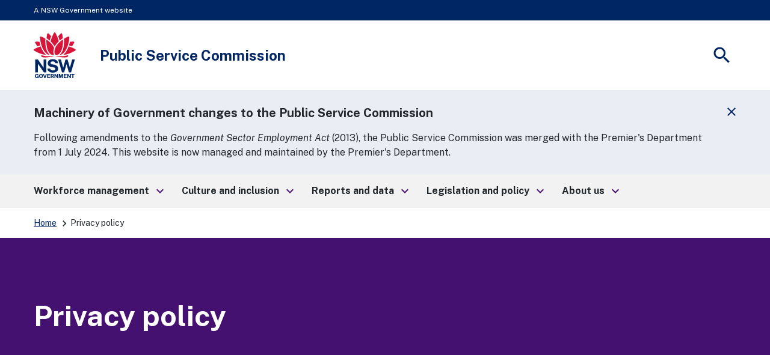

--- FILE ---
content_type: text/html; charset=utf-8
request_url: https://www.psc.nsw.gov.au/privacy-policy
body_size: 14974
content:
<!DOCTYPE html><html class="Body--public-service-commission Body--public-service-commission--privacy-policy action-index class-page index logged-out no-js" lang="en-AU"><head><base href="https://www.psc.nsw.gov.au/"><!--[if lte IE 6]><![endif]--> <title>Privacy policy | NSW Public Service Commission</title><meta charset="utf-8"><link href="https://www.psc.nsw.gov.au/privacy-policy" rel="canonical"><meta content="width=device-width, initial-scale=1" name="viewport"><meta content="summary" name="twitter:card"><meta content="Privacy policy | NSW Public Service Commission" name="twitter:title"><meta content="https://www.psc.nsw.gov.au/privacy-policy" property="og:url"><meta content="Privacy policy | NSW Public Service Commission" property="og:title"><meta content="en_AU" property="og:locale"><meta content="NSW Public Service Commission" property="og:site_name"><meta content="article" property="og:type"><meta content="2023-08-22T15:50:45+00:00" property="article:published_time"><meta content="2023-08-22T15:50:45+00:00" property="article:modification_time"><meta name="fb:app_id"><meta property="article:section"><meta content="index, follow" name="robots"><script>document.getElementsByTagName('html')[0].className = document.getElementsByTagName('html')[0].className.replace('no-js','js');</script><link href="https://fonts.googleapis.com" rel="preconnect"><link crossorigin="" href="https://fonts.gstatic.com" rel="preconnect"><link href="https://fonts.googleapis.com/css2?family=Public+Sans:ital,wght@0,400;0,700;1,400;1,700&display=swap" rel="stylesheet"><link href="https://fonts.googleapis.com/icon?family=Material+Icons" rel="stylesheet"><style>.nsw-form__input:disabled, .nsw-form__select:disabled {color: var(--nsw-palette-grey-02) !important;}</style><script>document.addEventListener('DOMContentLoaded', function ()
    {
        if (typeof Highcharts === 'undefined') {
            return;
        }
        if (window.Highcharts.version === '11.1.0') {
            return;
        }

        Highcharts.setOptions({
            lang: {
                thousandsSep: ",",
                numericSymbols: null
            },
            chart: {
                backgroundColor: "rgba(255, 255, 255, 1)",
                height: 400,
                style: {
                    fontFamily: 'Public Sans'
                }
            },
            exporting: {
                buttons: {
                    contextButton: {
                        symbolStroke: "black",
                        theme: {
                            fill: "rgba(255, 255, 255, 0)"
                        }
                    }
                }
            },
            credits: {
                enabled: false
            },
            tooltip: {
                useHTML: true,
                backgroundColor: "#ffffff",
                padding: 1
            },
            title: {
                paddingRight: 48,
                margin: 40,
                align: "left",
                useHTML: true,
                style: {
                    fontSize: "16px",
                    color: "#000000"
                }
            },
            subtitle: {
                align: "left",
                paddingRight: 48,
                useHTML: true,
                style: {
                    fontSize: "16px",
                    lineHeight: "1.5",
                    color: "#000000"
                }
            },
            xAxis: {
                labels: {
                    zIndex: 0
                }
            },
            yAxis: {
                labels: {
                    zIndex: 0
                }
            },
            colors: ["#3e2c56", "#13d0ca", "#a3d55f", "#4e748b", "#c08bbf", "#3cb4e7", "#F79552", "#E5E9EA", "#A6BBC9", "#C0B8B0", "#7A6E67", "#04874C"]
            // colors: ["#6d276a", "#00a88f", "#c3d941", "#d7d0cd", "#21428f", "#009cd6", "#8d857e", "#7b8fba", "#6e8021", "#467ea4", "#387078", "#a88c29"]
        });
    });</script><script>(function(w,d,s,l,i){w[l]=w[l]||[];w[l].push({'gtm.start':
                new Date().getTime(),event:'gtm.js'});var f=d.getElementsByTagName(s)[0],
            j=d.createElement(s),dl=l!='dataLayer'?'&l='+l:'';j.async=true;j.src=
            '//www.googletagmanager.com/gtm.js?id='+i+dl;f.parentNode.insertBefore(j,f);
        })(window,document,'script','dataLayer','GTM-5KTBSNT');</script><link href="/assets/_combinedfiles/app-66a93588c87977e2d5963c522115fc14.css" media="all" rel="stylesheet"></head> <body data-search-collection="nsw.gov.au_live" data-search-site="psc"><nav aria-label="Skip to links" class="nsw-skip"><a data-superlinker-type="sitetree" href="/home"><span>Go to home page</span></a> <a data-superlinker-type="sitetree" href="/site-map"><span>Go to site map</span></a></nav> <div class="nsw-masthead"><div class="nsw-container">A NSW Government website</div></div> <header class="nsw-header"><div class="nsw-header__container"><div class="nsw-header__inner"><div class="nsw-header__main"><div class="nsw-header__waratah"><a href="/"><svg xmlns="http://www.w3.org/2000/svg" class="nsw-header__waratah-gov" fill="none" viewbox="0 0 259 280"><path class="hide" clip-rule="evenodd" d="M24.208 270.207h-5.045v-4.277l11.15.054v13.676H26.08v-2.491c-.266.278-.553.556-.86.833-.673.585-1.49 1.07-2.433 1.434-.96.373-2.143.564-3.513.564-2.33 0-4.385-.539-6.109-1.6-1.727-1.065-3.073-2.594-4.007-4.538-.926-1.927-1.395-4.231-1.395-6.85 0-2.657.494-4.994 1.47-6.946.971-1.96 2.363-3.498 4.132-4.571 1.768-1.065 3.849-1.604 6.183-1.604 1.515 0 2.915.245 4.156.725 1.255.485 2.36 1.157 3.273 1.985a9.61 9.61 0 0 1 2.192 2.852 8.196 8.196 0 0 1 .872 3.319l.021.435h-6.038l-.062-.339a5.22 5.22 0 0 0-.814-1.981 4.562 4.562 0 0 0-1.537-1.43c-.614-.352-1.345-.531-2.175-.531-1.005 0-1.931.261-2.741.775-.806.51-1.458 1.351-1.935 2.495-.486 1.169-.731 2.74-.731 4.679 0 1.579.162 2.897.482 3.925.311 1.011.739 1.819 1.266 2.403.523.581 1.117.991 1.773 1.219a6.036 6.036 0 0 0 2.089.369c.669 0 1.27-.112 1.79-.328.523-.224.98-.514 1.354-.866.377-.356.676-.746.884-1.152.216-.41.349-.816.399-1.21l.14-1.028Zm20.878-16.312c2.354 0 4.435.534 6.179 1.587 1.752 1.061 3.13 2.59 4.086 4.546.947 1.935 1.428 4.281 1.428 6.967 0 2.648-.473 4.969-1.412 6.9-.946 1.948-2.317 3.469-4.073 4.521-1.744 1.053-3.837 1.583-6.212 1.583-2.396 0-4.502-.534-6.254-1.583-1.753-1.044-3.135-2.557-4.099-4.505-.947-1.927-1.428-4.252-1.428-6.912 0-2.673.486-5.015 1.449-6.954.968-1.956 2.355-3.486 4.12-4.551 1.764-1.061 3.853-1.599 6.216-1.599Zm0 21.185c1.117 0 2.093-.265 2.898-.787.802-.523 1.433-1.372 1.881-2.516.453-1.185.686-2.772.686-4.712 0-1.993-.237-3.618-.698-4.832-.444-1.181-1.08-2.056-1.885-2.603-.814-.543-1.782-.82-2.878-.82-1.1 0-2.072.277-2.886.82-.81.543-1.453 1.422-1.906 2.611-.47 1.223-.706 2.843-.706 4.82 0 1.944.237 3.531.702 4.712.452 1.148 1.092 1.997 1.902 2.515.81.527 1.781.792 2.89.792Zm23.764-2.93-6.162-17.829H57.09l8.654 25.251h6.195l8.73-25.251h-5.607L68.85 272.15Zm30.312-2.827H88.863v5.206l12.043.016v5.027H83.103v-25.251h17.632l-.016 4.99H88.892v5.089h10.27v4.923Zm22.482-1.529c.685-.613 1.246-1.401 1.678-2.341.419-.933.635-2.081.635-3.419 0-1.497-.311-2.835-.93-3.983-.619-1.169-1.599-2.093-2.919-2.756-1.3-.647-2.973-.974-4.975-.974h-10.738v25.243h5.759v-9.404h4.24l3.991 9.404h6.046l-4.651-10.456c.673-.357 1.3-.8 1.864-1.314Zm-3.513-5.64c0 .999-.336 1.79-1.025 2.428-.69.63-1.649.949-2.857.949h-4.095v-6.606h4.456c1.038 0 1.873.286 2.545.875.657.576.976 1.347.976 2.354Zm15.159-7.833 10.527 15.23v-15.23h5.776v25.251h-5.086l-10.98-15.86v15.86h-5.759v-25.251h5.522Zm33.949 16.461-5.29-16.461h-7.894v25.251h5.809v-16.266l5.124 16.266h4.485l5.162-16.357v16.357h5.826v-25.251h-7.878l-5.344 16.461Zm33.727-1.459h-10.298v5.206l12.046.016v5.027h-17.806v-25.251h17.636l-.021 4.99h-11.818v5.089h10.261v4.923Zm21.494.228-10.523-15.23h-5.527v25.251h5.756v-15.86l10.979 15.86h5.087v-25.251h-5.772v15.23Zm15.586-10.004h-7.388v-5.226h20.402v5.226h-7.217v20.025h-5.797v-20.025Z" fill="#002664" fill-rule="evenodd"></path> <path clip-rule="evenodd" d="M146.699 209.236c-1.482-2.395-3.717-4.571-6.64-6.465-2.919-1.894-6.897-3.34-11.81-4.297l-13.678-2.814c-4.132-.891-6.981-2.043-8.468-3.419-1.449-1.343-2.184-3.129-2.184-5.309 0-1.388.316-2.652.943-3.759.623-1.111 1.528-2.093 2.687-2.922 1.166-.828 2.616-1.483 4.306-1.943 1.711-.469 3.633-.705 5.714-.705 2.74 0 5.211.361 7.346 1.078 2.109.713 3.857 1.881 5.194 3.481 1.338 1.6 2.16 3.775 2.442 6.465l.038.373h16.971l-.008-.427c-.075-4.575-1.371-8.773-3.85-12.474-2.483-3.705-6.141-6.681-10.879-8.852-4.726-2.164-10.623-3.262-17.528-3.262-5.801 0-11.117 1.011-15.805 3.009-4.7 2.002-8.475 4.89-11.212 8.587-2.749 3.717-4.12 8.164-4.078 13.224.112 6.175 1.99 11.186 5.577 14.903 3.576 3.697 8.476 6.158 14.567 7.306l13.795 2.81c2.529.502 4.825 1.16 6.823 1.96 1.96.784 3.525 1.803 4.651 3.03 1.1 1.197 1.657 2.772 1.657 4.67 0 2.114-.694 3.9-2.06 5.301-1.4 1.434-3.301 2.515-5.643 3.224-2.388.721-5.058 1.086-7.936 1.086-2.807 0-5.394-.435-7.686-1.297-2.28-.85-4.194-2.093-5.689-3.693-1.491-1.591-2.513-3.585-3.04-5.918l-.075-.327H83.846l.045.46c.407 4.045 1.666 7.629 3.738 10.659 2.068 3.009 4.717 5.545 7.873 7.551 3.148 1.993 6.677 3.514 10.494 4.513a46.33 46.33 0 0 0 11.693 1.5c6.466 0 12.2-1.019 17.046-3.034 4.867-2.022 8.717-4.807 11.449-8.276 2.753-3.493 4.148-7.476 4.148-11.848 0-2.064-.232-4.36-.697-6.822-.478-2.482-1.466-4.948-2.936-7.327ZM25.937 191.763l36.916 53.312H77.87v-79.724H61.072v51.282L25.754 165.53l-.125-.179H9.19v79.724h16.748v-53.312Zm196.637 24.577 14.388-50.987h16.457l-23.587 79.724h-13.367l-14.554-50.469-14.659 50.469h-13.147l-23.533-79.724h16.511l14.384 50.979 14.389-50.979h12.167l14.551 50.987Z" fill="#002664" fill-rule="evenodd"></path> <path d="M122.291 145.572c-19.75-2.424-38.934 3.904-72.69-5.263-3.447-.937-4.718 2.694-2.854 5.736 9.07 14.803 54.881 3.203 75.635 1.065.906-.095.814-1.426-.091-1.538ZM208.735 140.309c-33.756 9.167-52.941 2.839-72.691 5.263-.905.112-1 1.447-.091 1.538 20.759 2.138 66.566 13.738 75.635-1.065 1.864-3.042.594-6.673-2.853-5.736ZM59.882 119.132c-6.864-10.058-12.474-21.31-16.818-33.69-13.101 3.826-26.51 9.346-40.16 16.57a5.388 5.388 0 0 0-2.902 4.67 5.38 5.38 0 0 0 2.653 4.812c26.431 15.802 52.273 24.841 76.93 26.933-7.34-4.475-14.072-11.044-19.703-19.295ZM23.059 85.513a201.529 201.529 0 0 1 17.976-6.233c-2.126-6.896-3.87-14.12-5.249-21.658-6.827-.85-13.89-1.4-21.199-1.641-.062 0-.128-.004-.19-.004a5.391 5.391 0 0 0-4.647 2.602 5.383 5.383 0 0 0-.12 5.483c4.243 7.659 8.724 14.808 13.429 21.45ZM88.005 135.572c4.099 1.807 8.293 2.818 12.358 3.029-9.953-7.12-17.773-19.192-22.278-34.58-5.805-19.81-7.745-41.666-5.83-65.247-7.832-4.936-16.32-9.557-25.46-13.85a5.428 5.428 0 0 0-5.402.43 5.396 5.396 0 0 0-2.388 4.841c2.126 34.215 10.95 62.915 26.223 85.298 6.404 9.391 14.281 16.332 22.777 20.079ZM107.488 23.577A253.323 253.323 0 0 0 92.235 6.735c-1.063-1.078-2.433-1.65-3.85-1.65-.506 0-1.017.075-1.523.224-1.923.568-3.314 2.106-3.733 4.115-1.072 5.164-3.11 15.69-4.012 26.101 7.014 4.613 13.492 9.49 19.426 14.621 2.3-8.757 5.29-17.63 8.945-26.569ZM255.42 102.007c-13.65-7.223-27.058-12.744-40.16-16.569-4.343 12.38-9.953 23.631-16.818 33.689-5.63 8.255-12.362 14.82-19.708 19.296 24.658-2.093 50.5-11.132 76.931-26.934 1.715-1.024 2.707-2.822 2.653-4.811-.045-1.99-1.133-3.734-2.898-4.671ZM235.273 85.513c4.705-6.643 9.186-13.796 13.43-21.455.963-1.74.922-3.788-.121-5.483a5.4 5.4 0 0 0-4.837-2.598c-7.309.24-14.377.796-21.199 1.641-1.375 7.539-3.123 14.762-5.249 21.658a203.803 203.803 0 0 1 17.976 6.237ZM180.247 104.025c-4.505 15.384-12.329 27.46-22.278 34.58 4.065-.211 8.263-1.227 12.358-3.034 8.496-3.746 16.373-10.688 22.777-20.075 15.273-22.383 24.097-51.082 26.223-85.297a5.394 5.394 0 0 0-2.388-4.84 5.428 5.428 0 0 0-5.402-.432c-9.14 4.29-17.628 8.91-25.46 13.85 1.915 23.582-.029 45.434-5.83 65.248ZM179.214 35.52c-.901-10.406-2.94-20.932-4.011-26.1-.416-2.01-1.811-3.547-3.733-4.115a5.39 5.39 0 0 0-1.524-.224c-1.416 0-2.787.572-3.85 1.65-5.485 5.549-10.568 11.164-15.252 16.842 3.654 8.939 6.644 17.812 8.949 26.565 5.934-5.127 12.407-10.005 19.421-14.617ZM129.144 87.229c6.64-13.092 17.246-24.829 25.21-32.243-4.372-17.779-11.104-34.55-20.397-52.097C132.998 1.078 131.195 0 129.148 0s-3.845 1.082-4.808 2.889c-9.389 17.604-16.237 35.122-20.377 52.093 8.313 7.688 19.28 20.224 25.181 32.247Z" fill="#D7153A"></path> <path d="M153.541 133.686c6.885-4.833 13.77-13.254 18.139-24.97 8.458-22.681 9.334-47.945 8.122-65.823-15.331 10.215-39.665 31.55-47.975 54.36-3.911 10.734-5.734 25.355-2.72 33.511 1.259 3.411 3.401 5.997 6.345 7.227 4.46 1.865 11.312.456 18.089-4.305ZM125.713 95.261c-2.027-4.724-4.261-9.18-7.728-14.186-9.809-14.16-23.026-26.933-39.475-38.185-.17 2.652-2.57 31.297 5.851 59.304 6.408 21.302 17.354 29.98 23.354 33.333 6.038 3.369 11.561 4.165 18.039 2.557-6.565-8.935-5.747-27.27-.041-42.823Z" fill="#D7153A"></path></svg> <span class="sr-only">NSW Government</span></a></div> <div class="nsw-header__name"><div class="nsw-header__title">Public Service Commission</div></div></div> <div class="nsw-header__menu"><button aria-controls="main-nav" aria-expanded="false" class="js-open-nav" type="button"><span aria-hidden="true" class="material-icons nsw-material-icons" focusable="false">menu</span> <span><span class="sr-only">Open</span> Menu</span></button></div> <div class="nsw-header__search"><button aria-controls="header-search" aria-expanded="false" class="js-open-search" type="button"><span aria-hidden="true" class="material-icons nsw-material-icons" focusable="false">search</span> <span><span class="sr-only">Show</span> Search</span></button></div></div> <div class="js-search-area nsw-header__search-area" hidden id="header-search"><form action="/search" class="js-search-auto nsw-form__predictive" method="GET" role="search"><label class="sr-only" for="nsw-header-input">Search site for:</label> <input autocomplete="off" class="js-search-input nsw-header__input" id="nsw-header-input" name="q" type="text"> <button class="nsw-icon-button nsw-icon-button--flex" type="submit"><span aria-hidden="true" class="material-icons nsw-material-icons" focusable="false">search</span> <span class="sr-only">Search</span></button> <ul class="nsw-form__predictive-list"></ul></form> <button aria-controls="header-search" aria-expanded="true" class="js-close-search nsw-icon-button"><span aria-hidden="true" class="material-icons nsw-material-icons" focusable="false">close</span> <span class="sr-only">Close search</span></button></div></div></header> <div class="js-global-alert nsw-global-alert nsw-global-alert--light" role="alert"><div class="nsw-global-alert__wrapper"><div class="nsw-global-alert__content"><div class="nsw-global-alert__title">Machinery of Government changes to the Public Service Commission</div> <p>Following amendments to the <em>Government Sector Employment Act</em> (2013), the Public Service Commission was merged with the Premier's Department from 1 July 2024. This website is now managed and maintained by the Premier's Department.&nbsp;</p></div> <button aria-expanded="true" class="js-close-alert nsw-icon-button" type="button"><span aria-hidden="true" class="material-icons nsw-material-icons" focusable="false">close</span> <span class="sr-only">Close message</span></button></div></div> <nav aria-label="Main menu" class="-theme-accent-teal_03 -theme-dark-purple_01 -theme-light-purple_04 -theme-supplementary-purple_02 js-mega-menu nsw-main-nav" id="main-nav"><div class="nsw-main-nav__header"><div class="nsw-main-nav__title">Menu</div> <button aria-expanded="true" class="js-close-nav nsw-icon-button" type="button"><span aria-hidden="true" class="material-icons nsw-material-icons" focusable="false">close</span> <span class="sr-only">Close Menu</span></button></div> <ul class="nsw-main-nav__list"><li><a data-superlinker-type="sitetree" href="/workforce-management"><span>Workforce management</span> <span aria-hidden="true" class="material-icons nsw-material-icons" focusable="false">keyboard_arrow_right</span></a> <div aria-label="Workforce management Submenu" class="-secondary-on nsw-main-nav__sub-nav" id="sub-nav-78" role="region"><div class="nsw-main-nav__header"><button aria-controls="sub-nav-78" aria-expanded="true" class="js-close-sub-nav nsw-icon-button nsw-icon-button--flex" type="button"><span aria-hidden="true" class="material-icons nsw-material-icons" focusable="false">keyboard_arrow_left</span> <span>Back<span class="sr-only"> to previous menu</span></span></button> <button aria-expanded="true" class="js-close-nav nsw-icon-button" type="button"><span aria-hidden="true" class="material-icons nsw-material-icons" focusable="false">close</span> <span class="sr-only">Close Menu</span></button></div> <div class="is-primary nsw-main-nav__title"><a data-superlinker-type="sitetree" href="/workforce-management"><span>Workforce management</span> <span aria-hidden="true" class="material-icons nsw-material-icons" focusable="false">east</span></a></div> <p class="is-primary nsw-main-nav__description">Day to day human resource needs.</p> <ul class="is-primary nsw-main-nav__sub-list"><li class="nsw-main-nav__sub-item"><a class="nsw-main-nav__sub-item__link" data-superlinker-type="sitetree" href="/workforce-management/capability-framework"><span>Capability Framework</span></a> <div class="nsw-main-nav__description">Use the framework to create roles, recruit roles, manage performance, develop capability, career planning or workforce planning.</div></li> <li class="nsw-main-nav__sub-item"><a class="nsw-main-nav__sub-item__link" data-superlinker-type="sitetree" href="/workforce-management/performance-development"><span>Performance development</span></a> <div class="nsw-main-nav__description">Performance development information and resources including the Performance Development Framework, Managing for Performance program and Talent Review Framework.</div></li> <li class="nsw-main-nav__sub-item"><a class="nsw-main-nav__sub-item__link" data-superlinker-type="sitetree" href="/workforce-management/recruitment"><span>Recruitment</span></a> <div class="nsw-main-nav__description">Includes the NSW Government Graduate program, recruitment and selection guide, NSW Public Service talent pools, assignments, transfers and secondment guides, onboarding and exiting information, and the NSW Aboriginal internships program.</div></li> <li class="nsw-main-nav__sub-item"><a class="nsw-main-nav__sub-item__link" data-superlinker-type="sitetree" href="/workforce-management/role-descriptions"><span>Role descriptions</span></a> <div class="nsw-main-nav__description">Guidelines, templates, capability comparison guide, and a library of sector role descriptions.</div></li> <li class="nsw-main-nav__sub-item"><a class="nsw-main-nav__sub-item__link" data-superlinker-type="sitetree" href="/workforce-management/strategic-workforce-planning"><span>Strategic workforce planning</span></a> <div class="nsw-main-nav__description">The Strategic Workforce Planning Framework and planning cycle.</div></li> <li class="nsw-main-nav__sub-item"><a class="nsw-main-nav__sub-item__link" data-superlinker-type="sitetree" href="/workforce-management/nsw-leadership-academy"><span>NSW Leadership Academy</span></a> <div class="nsw-main-nav__description">The Leadership Academy delivers programs that aim to advance the development of our talented NSW public sector leaders.</div></li> <li class="nsw-main-nav__sub-item"><a class="nsw-main-nav__sub-item__link" data-superlinker-type="sitetree" href="/workforce-management/people-manager-hub"><span>People Manager Hub</span></a> <div class="nsw-main-nav__description">Key policies and resources for NSW public sector people managers.</div></li> <li class="nsw-main-nav__sub-item"><a class="nsw-main-nav__sub-item__link" data-superlinker-type="sitetree" href="/workforce-management/strategy-mapping-guide"><span>Strategy mapping guide</span></a> <div class="nsw-main-nav__description">A guide to support senior leaders with organisational strategy.</div></li> <li class="nsw-main-nav__sub-item"><a class="nsw-main-nav__sub-item__link" data-superlinker-type="sitetree" href="/workforce-management/workforce-management-tools"><span>Workforce Management Tools</span></a> <div class="nsw-main-nav__description">Includes key resources on the Government Employee Number (GEN), position coding automated tool (PCAT), the workforce dashboard and research scientist classification.</div></li> <li class="nsw-main-nav__sub-item"><a class="nsw-main-nav__sub-item__link" data-superlinker-type="sitetree" href="/workforce-management/organisation-and-role-design"><span>Organisation and role design</span></a> <div class="nsw-main-nav__description">Information on organisation and role design for HR professionals, managers and executives who are contemplating a restructure. </div></li></ul> <div class="nsw-main-nav__sub-nav__secondary"><div class="nsw-main-nav__title"><span>Tools &amp; resources</span></div> <div class="nsw-link-list"><ul><li><a data-superlinker-type="sitetree" href="/workforce-management/role-descriptions/role-description-builder"><span>Role Description Builder</span> <span aria-hidden="true" class="material-icons nsw-material-icons" focusable="false">east</span></a></li> <li><a data-superlinker-type="sitetree" href="/workforce-management/capability-framework/occupation-specific-capability-sets"><span>Occupation specific capability sets</span> <span aria-hidden="true" class="material-icons nsw-material-icons" focusable="false">east</span></a></li> <li><a data-superlinker-type="sitetree" href="/workforce-management/recruitment/recruitment-and-selection-guide"><span>Recruitment and selection guide</span> <span aria-hidden="true" class="material-icons nsw-material-icons" focusable="false">east</span></a></li> <li><a data-superlinker-type="sitetree" href="/workforce-management/performance-development/performance-development-framework"><span>Performance Development Framework</span> <span aria-hidden="true" class="material-icons nsw-material-icons" focusable="false">east</span></a></li></ul></div></div></div></li> <li><a data-superlinker-type="sitetree" href="/culture-and-inclusion"><span>Culture and inclusion</span> <span aria-hidden="true" class="material-icons nsw-material-icons" focusable="false">keyboard_arrow_right</span></a> <div aria-label="Culture and inclusion Submenu" class="-secondary-on nsw-main-nav__sub-nav" id="sub-nav-93" role="region"><div class="nsw-main-nav__header"><button aria-controls="sub-nav-93" aria-expanded="true" class="js-close-sub-nav nsw-icon-button nsw-icon-button--flex" type="button"><span aria-hidden="true" class="material-icons nsw-material-icons" focusable="false">keyboard_arrow_left</span> <span>Back<span class="sr-only"> to previous menu</span></span></button> <button aria-expanded="true" class="js-close-nav nsw-icon-button" type="button"><span aria-hidden="true" class="material-icons nsw-material-icons" focusable="false">close</span> <span class="sr-only">Close Menu</span></button></div> <div class="is-primary nsw-main-nav__title"><a data-superlinker-type="sitetree" href="/culture-and-inclusion"><span>Culture and inclusion</span> <span aria-hidden="true" class="material-icons nsw-material-icons" focusable="false">east</span></a></div> <p class="is-primary nsw-main-nav__description">Enabling workplaces where everyone is valued and can participate</p> <ul class="is-primary nsw-main-nav__sub-list"><li class="nsw-main-nav__sub-item"><a class="nsw-main-nav__sub-item__link" data-superlinker-type="sitetree" href="/culture-and-inclusion/ethics-hub"><span>Ethics Hub</span></a> <div class="nsw-main-nav__description">Key resources on behaving ethically for NSW government sector employees, including the Code of Ethics and Conduct and the Ethical Framework.</div></li> <li class="nsw-main-nav__sub-item"><a class="nsw-main-nav__sub-item__link" data-superlinker-type="sitetree" href="/culture-and-inclusion/workplace-culture"><span>Workplace culture</span></a> <div class="nsw-main-nav__description">Includes information and resources on positive and productive workplaces, burnout and sexual harassment.</div></li> <li class="nsw-main-nav__sub-item"><a class="nsw-main-nav__sub-item__link" data-superlinker-type="sitetree" href="/culture-and-inclusion/disability-employment"><span>Disability employment</span></a> <div class="nsw-main-nav__description">Learn how to create inclusive and barrier free workplaces for people with disability. <br> <br> People with disability are currently underrepresented in the NSW public sector workforce and we are working to change this. Increase your knowledge about disability and make your workplace inclusive for people with disability. </div></li> <li class="nsw-main-nav__sub-item"><a class="nsw-main-nav__sub-item__link" data-superlinker-type="sitetree" href="/culture-and-inclusion/diversity-and-inclusion"><span>Diversity and inclusion</span></a> <div class="nsw-main-nav__description">Includes targets and support for gender equality, LGBTIQA+ network resources and support, legal requirements and best practice reports.</div></li> <li class="nsw-main-nav__sub-item"><a class="nsw-main-nav__sub-item__link" data-superlinker-type="sitetree" href="/culture-and-inclusion/aboriginal-workforce"><span>Aboriginal workforce</span></a> <div class="nsw-main-nav__description">Information and resources on all things relating to Aboriginal workforce development, strategy and cultural capability.</div></li> <li class="nsw-main-nav__sub-item"><a class="nsw-main-nav__sub-item__link" data-superlinker-type="sitetree" href="/culture-and-inclusion/flexible-working"><span>Flexible working</span></a> <div class="nsw-main-nav__description">Information on types of flexible work, how to implement it in your agency and policy guidance.</div></li></ul> <div class="nsw-main-nav__sub-nav__secondary"><div class="nsw-main-nav__title"><span>Tools &amp; resources</span></div> <div class="nsw-link-list"><ul><li><a data-superlinker-type="sitetree" href="/culture-and-inclusion/disability-employment/inclusive-workplaces"><span>Making the workplace accessible</span> <span aria-hidden="true" class="material-icons nsw-material-icons" focusable="false">east</span></a></li> <li><a data-superlinker-type="sitetree" href="/culture-and-inclusion/aboriginal-workforce/aboriginal-employment-strategy"><span>Aboriginal Employment Strategy</span> <span aria-hidden="true" class="material-icons nsw-material-icons" focusable="false">east</span></a></li> <li><a data-superlinker-type="external" href="https://inclusiveleadership.psc.nsw.gov.au" rel="noopener"><span>Become an inclusive leader</span> <span aria-hidden="true" class="material-icons nsw-material-icons" focusable="false">east</span></a></li></ul></div></div></div></li> <li><a data-superlinker-type="sitetree" href="/reports-and-data"><span>Reports and data</span> <span aria-hidden="true" class="material-icons nsw-material-icons" focusable="false">keyboard_arrow_right</span></a> <div aria-label="Reports and data Submenu" class="-secondary-on nsw-main-nav__sub-nav" id="sub-nav-103" role="region"><div class="nsw-main-nav__header"><button aria-controls="sub-nav-103" aria-expanded="true" class="js-close-sub-nav nsw-icon-button nsw-icon-button--flex" type="button"><span aria-hidden="true" class="material-icons nsw-material-icons" focusable="false">keyboard_arrow_left</span> <span>Back<span class="sr-only"> to previous menu</span></span></button> <button aria-expanded="true" class="js-close-nav nsw-icon-button" type="button"><span aria-hidden="true" class="material-icons nsw-material-icons" focusable="false">close</span> <span class="sr-only">Close Menu</span></button></div> <div class="is-primary nsw-main-nav__title"><a data-superlinker-type="sitetree" href="/reports-and-data"><span>Reports and data</span> <span aria-hidden="true" class="material-icons nsw-material-icons" focusable="false">east</span></a></div> <p class="is-primary nsw-main-nav__description">Insights and analytics into the public sector workforce.</p> <ul class="is-primary nsw-main-nav__sub-list"><li class="nsw-main-nav__sub-item"><a class="nsw-main-nav__sub-item__link" data-superlinker-type="sitetree" href="/reports-and-data/state-of-the-nsw-public-sector"><span>State of the NSW public sector</span></a> <div class="nsw-main-nav__description">The report provides an assessment of the key factors that influence the shape, performance and behaviour of public sector agencies and the people who work in them. Includes reports from 2012 to now.</div></li> <li class="nsw-main-nav__sub-item"><a class="nsw-main-nav__sub-item__link" data-superlinker-type="sitetree" href="/reports-and-data/workforce-profile"><span>Workforce Profile</span></a> <div class="nsw-main-nav__description">The Workforce Profile collection provides deeper analysis on workforce issues and characteristics. Includes data collections from the past 20 years.</div></li> <li class="nsw-main-nav__sub-item"><a class="nsw-main-nav__sub-item__link" data-superlinker-type="sitetree" href="/reports-and-data/people-matter-employee-survey"><span>People Matter Employee Survey </span></a> <div class="nsw-main-nav__description">The NSW public sector’s annual employee opinion survey</div></li> <li class="nsw-main-nav__sub-item"><a class="nsw-main-nav__sub-item__link" data-superlinker-type="sitetree" href="/reports-and-data/workforce-skills-profile"><span>Workforce Skills Profile</span></a> <div class="nsw-main-nav__description">The Workforce Skills Profile is the first report of a new annual series focusing on the skills of the NSW public sector workforce. </div></li> <li class="nsw-main-nav__sub-item"><a class="nsw-main-nav__sub-item__link" data-superlinker-type="sitetree" href="/reports-and-data/other-publications"><span>Other publications</span></a> <div class="nsw-main-nav__description">Includes the Capability Framework Stocktake Report and State of the Sector agency survey.</div></li></ul> <div class="nsw-main-nav__sub-nav__secondary"><div class="nsw-main-nav__title"><span>Tools &amp; resources</span></div> <div class="nsw-link-list"><ul><li><a data-superlinker-type="sitetree" href="/reports-and-data/state-of-the-nsw-public-sector/state-of-the-nsw-public-sector-report-2023"><span>State of the NSW Public Sector Report 2023</span> <span aria-hidden="true" class="material-icons nsw-material-icons" focusable="false">east</span></a></li> <li><a data-superlinker-type="sitetree" href="/reports-and-data/people-matter-employee-survey/pmes-2023"><span>2023 PMES results</span> <span aria-hidden="true" class="material-icons nsw-material-icons" focusable="false">east</span></a></li> <li><a data-superlinker-type="sitetree" href="/reports-and-data/workforce-profile/workforce-profile-reports/workforce-profile-report-2023"><span>Workforce Profile Report 2023</span> <span aria-hidden="true" class="material-icons nsw-material-icons" focusable="false">east</span></a></li></ul></div></div></div></li> <li><a data-superlinker-type="sitetree" href="/legislation-and-policy"><span>Legislation and policy</span> <span aria-hidden="true" class="material-icons nsw-material-icons" focusable="false">keyboard_arrow_right</span></a> <div aria-label="Legislation and policy Submenu" class="-secondary-on nsw-main-nav__sub-nav" id="sub-nav-111" role="region"><div class="nsw-main-nav__header"><button aria-controls="sub-nav-111" aria-expanded="true" class="js-close-sub-nav nsw-icon-button nsw-icon-button--flex" type="button"><span aria-hidden="true" class="material-icons nsw-material-icons" focusable="false">keyboard_arrow_left</span> <span>Back<span class="sr-only"> to previous menu</span></span></button> <button aria-expanded="true" class="js-close-nav nsw-icon-button" type="button"><span aria-hidden="true" class="material-icons nsw-material-icons" focusable="false">close</span> <span class="sr-only">Close Menu</span></button></div> <div class="is-primary nsw-main-nav__title"><a data-superlinker-type="sitetree" href="/legislation-and-policy"><span>Legislation and policy</span> <span aria-hidden="true" class="material-icons nsw-material-icons" focusable="false">east</span></a></div> <p class="is-primary nsw-main-nav__description">The rules and guidelines for work in the sector.</p> <ul class="is-primary nsw-main-nav__sub-list"><li class="nsw-main-nav__sub-item"><a class="nsw-main-nav__sub-item__link" data-superlinker-type="sitetree" href="/legislation-and-policy/senior-executives"><span>Senior executives </span></a> <div class="nsw-main-nav__description">Access information and policies on remuneration frameworks, relocation expenses and work level standards for NSW senior executives.</div></li> <li class="nsw-main-nav__sub-item"><a class="nsw-main-nav__sub-item__link" data-superlinker-type="sitetree" href="/legislation-and-policy/circulars-and-memos"><span>Circulars and memos</span></a> <div class="nsw-main-nav__description">Search and view PSC circulars and memos </div></li> <li class="nsw-main-nav__sub-item"><a class="nsw-main-nav__sub-item__link" data-superlinker-type="sitetree" href="/legislation-and-policy/directions"><span>Directions</span></a> <div class="nsw-main-nav__description">Access Directions made by the Public Service Commissioner to date. </div></li> <li class="nsw-main-nav__sub-item"><a class="nsw-main-nav__sub-item__link" data-superlinker-type="sitetree" href="/legislation-and-policy/determinations"><span>Determinations</span></a> <div class="nsw-main-nav__description">Determinations made by the Public Service Commissioner to date. </div></li> <li class="nsw-main-nav__sub-item"><a class="nsw-main-nav__sub-item__link" data-superlinker-type="sitetree" href="/legislation-and-policy/government-sector-employment-act-2013"><span>Government Sector Employment Act</span></a> <div class="nsw-main-nav__description">Provides the statutory framework for NSW government sector employment and workforce management. </div></li> <li class="nsw-main-nav__sub-item"><a class="nsw-main-nav__sub-item__link" data-superlinker-type="sitetree" href="/legislation-and-policy/guidelines"><span>Guidelines</span></a> <div class="nsw-main-nav__description">The approach which guides the Commissioner when considering exercising their power of inquiry. </div></li> <li class="nsw-main-nav__sub-item"><a class="nsw-main-nav__sub-item__link" data-superlinker-type="sitetree" href="/legislation-and-policy/nsw-government-boards-and-committees"><span>NSW Government boards and committees </span></a> <div class="nsw-main-nav__description">Classification and remuneration resources for Ministerial sector boards and committees</div></li> <li class="nsw-main-nav__sub-item"><a class="nsw-main-nav__sub-item__link" data-superlinker-type="sitetree" href="/legislation-and-policy/remuneration-tribunals"><span>Remuneration Tribunals </span></a> <div class="nsw-main-nav__description">Includes the three remuneration tribunals: statutory and other offices, parliamentary and local government.</div></li></ul> <div class="nsw-main-nav__sub-nav__secondary"><div class="nsw-main-nav__title"><span>Key information</span></div> <div class="nsw-link-list"><ul><li><a data-superlinker-type="sitetree" href="/legislation-and-policy/senior-executives/senior-executive-remuneration-management-framework/remuneration-management-framework-2025-2026"><span>Senior executive remuneration management framework 2025-2026</span> <span aria-hidden="true" class="material-icons nsw-material-icons" focusable="false">east</span></a></li> <li><a data-superlinker-type="sitetree" href="/legislation-and-policy/circulars-and-memos"><span>Search PSC circulars and memos</span> <span aria-hidden="true" class="material-icons nsw-material-icons" focusable="false">east</span></a></li> <li><a data-superlinker-type="sitetree" href="/culture-and-inclusion/ethics-hub/the-ethical-framework-and-the-code-of-ethics-and-conduct-for-nsw-government-sector-employees"><span>Code of Ethics and Conduct for NSW Government sector employees</span> <span aria-hidden="true" class="material-icons nsw-material-icons" focusable="false">east</span></a></li></ul></div></div></div></li> <li><a data-superlinker-type="sitetree" href="/about-us"><span>About us</span> <span aria-hidden="true" class="material-icons nsw-material-icons" focusable="false">keyboard_arrow_right</span></a> <div aria-label="About us Submenu" class="-secondary-on nsw-main-nav__sub-nav" id="sub-nav-124" role="region"><div class="nsw-main-nav__header"><button aria-controls="sub-nav-124" aria-expanded="true" class="js-close-sub-nav nsw-icon-button nsw-icon-button--flex" type="button"><span aria-hidden="true" class="material-icons nsw-material-icons" focusable="false">keyboard_arrow_left</span> <span>Back<span class="sr-only"> to previous menu</span></span></button> <button aria-expanded="true" class="js-close-nav nsw-icon-button" type="button"><span aria-hidden="true" class="material-icons nsw-material-icons" focusable="false">close</span> <span class="sr-only">Close Menu</span></button></div> <div class="is-primary nsw-main-nav__title"><a data-superlinker-type="sitetree" href="/about-us"><span>About us</span> <span aria-hidden="true" class="material-icons nsw-material-icons" focusable="false">east</span></a></div> <p class="is-primary nsw-main-nav__description">Learn more about who we are, our priorities, our people and how to get in contact with us.</p> <ul class="is-primary nsw-main-nav__sub-list"><li class="nsw-main-nav__sub-item"><a class="nsw-main-nav__sub-item__link" data-superlinker-type="sitetree" href="/about-us/our-leadership-team"><span>Our leadership team</span></a> <div class="nsw-main-nav__description">Biographies and information on our senior executives.</div></li> <li class="nsw-main-nav__sub-item"><a class="nsw-main-nav__sub-item__link" data-superlinker-type="sitetree" href="/about-us/psc-advisory-board"><span>PSC Advisory Board</span></a> <div class="nsw-main-nav__description">Biographies and information on our current board members.</div></li> <li class="nsw-main-nav__sub-item"><a class="nsw-main-nav__sub-item__link" data-superlinker-type="sitetree" href="/about-us/our-priorities"><span>Our priorities</span></a> <div class="nsw-main-nav__description">The priority programs, resources, reports, events, and surveys we are developing and sharing with the sector over the financial year. </div></li> <li class="nsw-main-nav__sub-item"><a class="nsw-main-nav__sub-item__link" data-superlinker-type="sitetree" href="/about-us/psc-policy-documents"><span>Our policy documents</span></a> <div class="nsw-main-nav__description">PSC internal policy documents made available as open access information in accordance with GIPA.</div></li> <li class="nsw-main-nav__sub-item"><a class="nsw-main-nav__sub-item__link" data-superlinker-type="sitetree" href="/about-us/annual-reports"><span>Annual reports</span></a> <div class="nsw-main-nav__description">Our annual reports from 2011 to now.</div></li> <li class="nsw-main-nav__sub-item"><a class="nsw-main-nav__sub-item__link" data-superlinker-type="sitetree" href="/about-us/accessing-psc-information-gipa"><span>Accessing PSC information GIPA</span></a> <div class="nsw-main-nav__description">Information available on this website and accessible under the GIPA Act.</div></li> <li class="nsw-main-nav__sub-item"><a class="nsw-main-nav__sub-item__link" data-superlinker-type="sitetree" href="/about-us/enquiries-and-complaints"><span>Enquiries and complaints</span></a> <div class="nsw-main-nav__description">Information on matters the Commissioner can respond to and how and where to make individual complaints.</div></li> <li class="nsw-main-nav__sub-item"><a class="nsw-main-nav__sub-item__link" data-superlinker-type="sitetree" href="/about-us/working-at-the-psc"><span>Working at the PSC</span></a> <div class="nsw-main-nav__description">Learn about our benefits, open roles, and recruitment process.</div></li> <li class="nsw-main-nav__sub-item"><a class="nsw-main-nav__sub-item__link" data-superlinker-type="sitetree" href="/about-us/compliance-registers"><span>Compliance registers</span></a> <div class="nsw-main-nav__description">Our registers are published in accordance with our legal obligations.</div></li> <li class="nsw-main-nav__sub-item"><a class="nsw-main-nav__sub-item__link" data-superlinker-type="sitetree" href="/about-us/contact-us"><span>Contact us</span></a> <div class="nsw-main-nav__description">Get in touch with us about our work or with any enquiries</div></li></ul> <div class="nsw-main-nav__sub-nav__secondary"><div class="nsw-main-nav__title"><span>Key links</span></div> <div class="nsw-link-list"><ul><li><a data-superlinker-type="sitetree" href="/about-us/annual-reports"><span>Our latest annual report</span> <span aria-hidden="true" class="material-icons nsw-material-icons" focusable="false">east</span></a></li> <li><a data-superlinker-type="sitetree" href="/about-us/accessing-psc-information-gipa"><span>Accessing our information</span> <span aria-hidden="true" class="material-icons nsw-material-icons" focusable="false">east</span></a></li> <li><a data-superlinker-type="sitetree" href="/about-us/contact-us"><span>Contact us</span> <span aria-hidden="true" class="material-icons nsw-material-icons" focusable="false">east</span></a></li></ul></div></div></div></li></ul></nav> <nav aria-label="Breadcrumbs" class="nsw-breadcrumbs nsw-m-y-0 nsw-p-y-sm"><div class="nsw-container"><ol itemscope itemtype="http://schema.org/BreadcrumbList"><li itemprop="itemListElement" itemscope itemtype="http://schema.org/ListItem"><a href="/home" itemprop="item" itemtype="http://schema.org/Thing"><span itemprop="name">Home</span></a> <meta content="1" itemprop="position"></li> <li itemprop="itemListElement" itemscope itemtype="http://schema.org/ListItem"><a aria-current="page" class="current" href="/privacy-policy" itemprop="item" itemtype="http://schema.org/Thing"><span itemprop="name">Privacy policy</span></a> <meta content="2" itemprop="position"></li></ol></div></nav> <div class="-theme-accent-teal_03 -theme-dark-purple_01 -theme-light-purple_04 -theme-supplementary-purple_02 nsw-hero-banner nsw-hero-banner--dark nsw-hero-banner--wide"><div class="nsw-hero-banner__container"><div class="nsw-hero-banner__wrapper"><div class="nsw-hero-banner__content"><h1>Privacy policy</h1></div> <div class="nsw-hero-banner__box"></div></div></div></div> <div class="-theme-accent-teal_03 -theme-dark-purple_01 -theme-light-purple_04 -theme-supplementary-purple_02"><div class="nsw-container nsw-p-bottom-lg nsw-p-top-md"><div class="nsw-layout"><main class="nsw-layout__main" id="content"><section class="-theme-accent-teal_03 -theme-dark-purple_01 -theme-light-purple_04 -theme-supplementary-purple_02 ElementContent nsw-p-top-md nsw-section nsw-section--no-padding nsw-section--white" id="e4093"><div class="nsw-border-bottom-0 nsw-border-top-0 nsw-p-bottom-md nsw-p-top-md" style="border-top-color: var(--nsw-palette-grey-04) !important; border-bottom-color: var(--nsw-palette-grey-04) !important;"><div class="nsw-block s-cmsContent"><p>This website is maintained by the New South Wales Government's Public Service Commission. This Privacy Policy applies to all the publicly accessible pages on this site located at <a href="http://www.psc.nsw.gov.au">www.psc.nsw.gov.au</a>.</p> <p>The Public Service Commission does not have any responsibility for the privacy policies or practices of third party sites linked to this site. If you have any questions about this site, or the application of this Privacy Policy or a request for access to information held please contact:</p> <p>Privacy Coordinator<br> Public Service Commission<br> GPO Box 3988<br> Sydney NSW 2001<br> Ph: (02) 9272 6000</p> <p>Users of the Public Service Commission site are entitled to expect that any information collected as a result of that use will be treated within the terms of the New South Wales Government's privacy responsibilities and obligations. The New South Wales Government's privacy practices are regulated by the New South Wales Privacy and Personal Information Protection Act 1998.</p> <h3>What information do we collect?</h3> <p>When you look at the pages on the Public Service Commission site, our computers automatically record information that identifies, for each page accessed:</p> <ul><li>the IP (Internet Protocol) address of the machine which has accessed it;</li> <li>your top-level domain name (for example .com, .gov, .au, .uk etc.);</li> <li>the address of your server;</li> <li>the date and time of your visit to the site</li> <li>the pages accessed and documents downloaded;</li> <li>the previous site visited; and</li> <li>the type of browser and operating system you have used.</li></ul> <h3>Cookies</h3> <p>'Cookies' are small pieces of text data that a web server can store on, and later retrieve from, a user's computer. &nbsp;They do not personally identify you, but do identify your browser. &nbsp;Cookies can be either 'persistent' or 'session' based. Persistent cookies are stored on your computer, contain an expiration date, and may be used to track your browsing behaviour upon return to the issuing web site. Session cookies are short-lived, are used only during a browsing session, and expire when you shut down your browser.</p> <p>The Public Service Commission website uses persistent cookies.</p> <p>They record your preferences in relation to your use of the site and provide us with other information about your enquiry that allows us to recognise your browser if you return to this website in the future. This allows the Public Service Commission to present information that may be most relevant to you based on your previous visits. &nbsp;They also help the Public Service Commission to understand what parts of the site users find the most useful and improve the effectiveness of the website.</p> <p>The cookies on this site do not read the information on your hard drive. &nbsp;They do not make your computer perform any actions or make your computer send information to any other computer via the internet. The Public Service Commission makes no attempt to associate cookies with users' names or identities. &nbsp;Our server cannot find out your name or email address, or anything about your computer, by using cookies.</p> <h3>How do we use the information collected?</h3> <p>The information collected during each visit is aggregated with similar logged information and published in reports in order for Public Service Commission to identify patterns of usage of the site. This will assist us in improving this site and the services offered on it.</p> <p>The Public Service Commission will not disclose or publish information that identifies individual machines, or potentially identifies sub-groupings of addresses, without consent or otherwise in accordance with the New South Wales Privacy and Personal Information Protection Act 1998.</p> <h4>What exceptions are there to this rule?</h4> <p>The Public Service Commission will collect, use and disclose more extensive information than stated above in the following circumstances:</p> <ul><li>unauthorised attempts to access files which are not published Public Service Commission pages;</li> <li>unauthorised tampering or interference with files published on the Public Service Commission site;</li> <li>unauthorised attempts to index the contents of the Public Service Commission site by other sites;</li> <li>attempts to intercept messages of other users of the Public Service Commission site;</li> <li>communications which are defamatory, abusive, vilify individuals or groups or which give rise to a suspicion that an offence is being committed; and</li> <li>attempts to otherwise compromise the security of the web server, breach the laws of the State of New South Wales or Commonwealth of Australia, or interfere with the enjoyment of the Public Service Commission site by other users.</li></ul> <p>The Public Service Commission reserves the right to make disclosures to relevant authorities where the use of this site raises a suspicion that an offence is being, or has been, committed.<br> In the event of an investigation, the Public Service Commission will provide access to data to any law enforcement agency that may exercise a warrant to inspect our logs.</p> <h3>Is the information stored securely?</h3> <p>Yes. Information collected is stored in an appropriately secure format and held by the Public Service Commission for archival purposes. When the information is no longer required for the purposes for which it was collected it is deleted.</p> <h3>What will we do with information provided as feedback?</h3> <p>The Public Service Commission provides feedback facilities on this site to allow users to provide input into the future development of the site and to comment on the provision of service by the Commission.</p> <p>Users provide personal details for the purpose of receiving a reply to their feedback. This information will only be used for the purpose for which it was provided. We will not add your email address or name to any mailing list.</p> <p>The Public Service Commission may publish aggregated information about feedback on the site, to the extent that it does not identify or cannot be used to identify individual users.</p> <h3>Who else has access to information within the Commission?</h3> <p>Access to the raw data is restricted to a limited number of officers in our host computer service provider and the Public Service Commission for the purpose of analysis and to report on the success of the site in meeting the Commission's communication and access objectives. &nbsp;If you would like to access information held about you by NSW government agencies please contact:</p> <p>NSW Privacy Commissioner<br> Office of the Privacy Commissioner (New South Wales)<br> GPO Box 7011<br> Sydney NSW 2001<br> Ph: (02) 8019 1600</p> <h3>Will this policy be updated over time?</h3> <p>Due to the developing nature of privacy principles for online communication, this policy may be modified or expanded in light of new developments or issues that may arise from time to time. The amended policy will be posted to this site and will operate from the time it is posted.</p></div></div></section></main> <div class="nsw-layout__sidebar"><div class="js-utility-list nsw-utility-list"><ul><li class="js-print-page nsw-utility-list__item"><span aria-hidden="true" class="material-icons nsw-material-icons" focusable="false">print</span> <span>Print this page</span></li> <li class="nsw-m-top-0"><a class="nsw-utility-list__item" href="/privacy-policy/pdfexport" target="_blank"><span aria-hidden="true" class="material-icons nsw-material-icons" focusable="false">download</span> <span>Download as PDF</span></a></li> <li aria-controls="social-share-off-white-1" class="js-share nsw-utility-list__item" data-title="Social Sharing"><span aria-hidden="true" class="material-icons nsw-material-icons" focusable="false">share</span> <span data-anchor="">Share this page</span> <div class="nsw-toggletip__element nsw-toggletip__element--light" id="social-share-off-white-1"><a class="nsw-icon-button" data-social="facebook" data-url="https://www.psc.nsw.gov.au/privacy-policy" href="http://www.facebook.com/sharer.php"><svg xmlns="http://www.w3.org/2000/svg" fill="none" height="32" viewbox="0 0 33 32" width="33"><path d="M33 16.0978C33 7.20722 25.7771 0 16.8672 0C7.95732 0 0.734436 7.20722 0.734436 16.0978C0.734436 24.1326 6.63395 30.7924 14.3465 32V20.751H10.2503V16.0978H14.3465V12.5512C14.3465 8.51673 16.755 6.2882 20.4401 6.2882C22.2051 6.2882 24.0514 6.60261 24.0514 6.60261V10.5642H22.017C20.013 10.5642 19.388 11.8051 19.388 13.0781V16.0978H23.8623L23.147 20.751H19.388V32C27.1005 30.7924 33 24.1326 33 16.0978" fill="#1877F2"></path></svg></a> <a class="nsw-icon-button" data-social="linkedin" data-text="" data-url="https://www.psc.nsw.gov.au/privacy-policy" href="https://www.linkedin.com/shareArticle"><svg xmlns="http://www.w3.org/2000/svg" fill="none" height="32" viewbox="0 0 33 32" width="33"><path d="M29.7939 0H3.08695C1.62824 0 0.352905 1.05027 0.352905 2.49231V29.2576C0.352905 30.708 1.62824 32 3.08695 32H29.7855C31.2526 32 32.3529 30.6996 32.3529 29.2576V2.49231C32.3612 1.05027 31.2526 0 29.7939 0ZM10.2721 26.6736H5.68762V12.4199H10.2721V26.6736ZM8.13825 10.2527H8.10491C6.63787 10.2527 5.68762 9.16071 5.68762 7.79369C5.68762 6.40166 6.66287 5.33471 8.16326 5.33471C9.66365 5.33471 10.5806 6.39332 10.6139 7.79369C10.6139 9.16071 9.66365 10.2527 8.13825 10.2527ZM27.0265 26.6736H22.442V18.8799C22.442 17.0127 21.7751 15.7374 20.1164 15.7374C18.8494 15.7374 18.0992 16.596 17.7657 17.4295C17.6407 17.7296 17.6074 18.138 17.6074 18.5548V26.6736H13.0229V12.4199H17.6074V14.4037C18.2742 13.4535 19.3162 12.0865 21.7418 12.0865C24.7509 12.0865 27.0265 14.0703 27.0265 18.3464V26.6736V26.6736Z" fill="#0A66C2"></path></svg></a> <a aria-label="Share on X (Twitter)" class="nsw-icon-button" data-hashtags="" data-social="twitter" data-text="" data-username="" href="https://twitter.com/intent/tweet"><svg xmlns="http://www.w3.org/2000/svg" viewbox="0 0 512 512"><path d="M389.2 48h70.6L305.6 224.2 487 464H345L233.7 318.6 106.5 464H35.8L200.7 275.5 26.8 48H172.4L272.9 180.9 389.2 48zM364.4 421.8h39.1L151.1 88h-42L364.4 421.8z"></path></svg></a> <a aria-label="Share via Email" class="nsw-icon-button" data-body="https://www.psc.nsw.gov.au/privacy-policy" data-social="mail" data-subject="" href="mailto:"><span aria-hidden="true" aria-label="Share via Email" class="material-icons nsw-material-icons" focusable="false">email</span></a></div></li></ul></div></div></div></div></div> <footer class="nsw-footer"><div class="nsw-footer__upper"><div class="nsw-container"><div class="nsw-footer__group"><div class="nsw-footer__heading"><strong>Connect with us</strong></div> <ul><li><a data-superlinker-type="external" href="https://www.linkedin.com/company/nsw-public-service-commission/" rel="noopener">PSC LinkedIn</a></li> <li><a data-superlinker-type="external" href="https://iworkfor.nsw.gov.au/" rel="noopener">I work for NSW</a></li> <li><a data-superlinker-type="external" href="https://www.linkedin.com/company/nsw-government" rel="noopener">I work for NSW LinkedIn</a></li> <li><a data-superlinker-type="external" href="https://www.facebook.com/iworkforNSW/" rel="noopener">I work for NSW Facebook</a></li></ul></div> <div class="nsw-footer__group"><div class="nsw-footer__heading"><strong>About us</strong></div> <ul><li><a data-superlinker-type="sitetree" href="/about-us/our-leadership-team">Our leadership team</a></li> <li><a data-superlinker-type="sitetree" href="/about-us/psc-advisory-board">PSC Advisory Board</a></li> <li><a data-superlinker-type="sitetree" href="/about-us/annual-reports">Annual reports</a></li></ul></div> <div class="nsw-footer__group"><div class="nsw-footer__heading"><strong>Key information</strong></div> <ul><li><a data-superlinker-type="sitetree" href="/workforce-management">Workforce management</a></li> <li><a data-superlinker-type="sitetree" href="/culture-and-inclusion">Culture and inclusion</a></li> <li><a data-superlinker-type="sitetree" href="/reports-and-data">Reports and data</a></li> <li><a data-superlinker-type="sitetree" href="/legislation-and-policy">Legislation and policy</a></li></ul></div> <div class="nsw-footer__group"><div class="nsw-footer__heading"><strong>NSW Public Service Commission</strong></div> <ul><li><a data-superlinker-type="sitetree" href="https://premiersawards.nsw.gov.au" rel="noopener">NSW Premier&#039;s Awards</a></li> <li><a data-superlinker-type="sitetree" href="https://www.comprac.nsw.gov.au" rel="noopener">NSW Public Sector Communities of Practice</a></li> <li><a data-superlinker-type="sitetree" href="https://sef.psc.nsw.gov.au" rel="noopener">Senior Executive Fundamentals</a></li></ul></div></div></div> <div class="nsw-footer__lower"><div class="nsw-container"><p>The Public Service Commission acknowledges the Gadigal people of the Eora Nation, the traditional custodians of the land on which our office stands.</p> <hr> <ul><li><a data-superlinker-type="sitetree" href="/accessibility">Accessibility</a></li> <li><a data-superlinker-type="sitetree" href="/privacy-policy">Privacy policy</a></li> <li><a data-superlinker-type="sitetree" href="/terms-and-conditions">Terms &amp; Conditions</a></li> <li><a data-superlinker-type="sitetree" href="/site-map">Site map</a></li> <li><a data-superlinker-type="sitetree" href="/search">Search</a></li></ul> <div class="nsw-footer__info"><div class="nsw-footer__copyright">Copyright © 2026</div> <div class="nsw-footer__built">Website by <a href="https://www.digital.nsw.gov.au/digital-design-system" rel="noopener noreferrer" target="_blank">Visual Metrics</a></div></div></div></div></footer> <div class="-theme-accent-teal_03 -theme-dark-purple_01 -theme-light-purple_04 -theme-supplementary-purple_02"><button class="js-back-to-top nsw-back-to-top nsw-button nsw-button--dark nsw-button--flex" type="button"></button></div> <script defer src="/assets/_combinedfiles/app-674321c3c5c05be715f00a93c379994e.js"></script> <script defer src="/assets/_combinedfiles/search-1ba2c360ac8dad4e53362fdc8d8afcc3.js"></script></body></html>

--- FILE ---
content_type: text/css; charset=utf-8
request_url: https://www.psc.nsw.gov.au/assets/_combinedfiles/app-66a93588c87977e2d5963c522115fc14.css
body_size: 30918
content:
.nsw-p-left-0,.nsw-p-x-0{padding-left:0!important}.nsw-p-right-0,.nsw-p-x-0{padding-right:0!important}.nsw-p-top-0,.nsw-p-y-0{padding-top:0!important}.nsw-p-bottom-0,.nsw-p-y-0{padding-bottom:0!important}body,button,input,select,textarea,textfield{font-family:var(--nsw-font-family)}body,dl,ol,p,ul{margin:0}*+dl,*+ol,*+p,*+ul,cite{margin-top:1rem}.nsw-accordion__toggle button:hover:enabled,a:hover{background-color:var(--nsw-text-link-hover);outline:2px solid var(--nsw-text-link-hover)}.nsw-button,body{-webkit-font-smoothing:antialiased}.nsw-form__checkbox-input.has-error+.nsw-form__checkbox-label:hover::before,.nsw-form__checkbox-input[aria-invalid=true]+.nsw-form__checkbox-label:hover::before,.nsw-form__radio-input.has-error+.nsw-form__checkbox-label:hover::before,.nsw-form__radio-input[aria-invalid=true]+.nsw-form__checkbox-label:hover::before,.nsw-multi-select__all.active.has-error:hover::before,.nsw-multi-select__all.active[aria-invalid=true]:hover::before{background-image:linear-gradient(var(--nsw-status-error-bg),var(--nsw-status-error-bg))}.nsw-table--valign-baseline td,.nsw-table--valign-baseline th,table td,table th{vertical-align:baseline}.nsw-section--invert .nsw-utility-list__item svg path,.nsw-utility-list__item svg path{fill:var(--nsw-brand-dark)}.nsw-breadcrumbs li::before,.nsw-side-nav li li a:before{font-family:"Material Icons";-webkit-font-feature-settings:"liga"}html{font-size:100%;line-height:var(--nsw-line-height);box-sizing:border-box}*,::after,::before{box-sizing:inherit}body{font-size:var(--nsw-font-size-sm-mobile);line-height:var(--nsw-line-height-sm-mobile);font-weight:var(--nsw-font-normal);-moz-osx-font-smoothing:grayscale;color:var(--nsw-text-dark)}@media print{blockquote,img,pre,tr{page-break-inside:avoid}.nsw-footer,.nsw-header,.nsw-infobar,.nsw-pagination{display:none}.nsw-accordion__content{display:block}*,::after,::before{background:rgba(0,0,0,0)!important;color:var(--nsw-black)!important;box-shadow:none!important;text-shadow:none!important}a,a:visited{text-decoration:underline}a[href]::after{content:" (" attr(href) ")"}abbr[title]::after{content:" (" attr(title) ")"}a[href^="#"]::after,a[href^="javascript:"]::after{content:""}pre{white-space:pre-wrap!important}blockquote,pre{border:1px solid var(--nsw-black)}thead{display:table-header-group}h2,h3,p{orphans:3;widows:3}h2,h3{page-break-after:avoid}}.nsw-list{display:flex;flex-wrap:wrap;align-items:center}.nsw-list--center{justify-content:center}.nsw-list---8{margin:.25rem}.nsw-list---8>*{margin:-.25rem}.nsw-list---16{margin:.5rem}.nsw-list---16>*{margin:-.5rem}.nsw-list---32{margin:1rem}.nsw-list---32>*{margin:-1rem}.nsw-list--8{margin:-.25rem}.nsw-list--8>*{margin:.25rem}.nsw-list--16{margin:-.5rem}.nsw-list--16>*{margin:.5rem}.nsw-list--32{margin:-1rem}.nsw-list--32>*{margin:1rem}.nsw-m-left-0,.nsw-m-x-0{margin-left:0!important}.nsw-m-right-0,.nsw-m-x-0{margin-right:0!important}.nsw-m-bottom-0,.nsw-m-y-0{margin-bottom:0!important}.nsw-word-break{word-break:break-all}.nsw-text-truncate{overflow:hidden;text-overflow:ellipsis;white-space:nowrap}.nsw-block{margin-top:1.5rem}.nsw-block:first-child{margin-top:0}@media(min-width:48rem){.nsw-block{margin-top:2rem}}.nsw-m-top-0,.nsw-m-y-0{margin-top:0!important}.nsw-m-0{margin:0!important}@media(min-width:62rem){.nsw-word-break--mobile{word-break:normal}.nsw-m-left-0,.nsw-m-x-0{margin-left:0!important}.nsw-m-right-0,.nsw-m-x-0{margin-right:0!important}.nsw-m-top-0,.nsw-m-y-0{margin-top:0!important}.nsw-m-bottom-0,.nsw-m-y-0{margin-bottom:0!important}.nsw-m-0{margin:0!important}}.nsw-m-left-xs,.nsw-m-x-xs{margin-left:.25rem!important}.nsw-m-right-xs,.nsw-m-x-xs{margin-right:.25rem!important}.nsw-m-top-xs,.nsw-m-y-xs{margin-top:.25rem!important}.nsw-m-bottom-xs,.nsw-m-y-xs{margin-bottom:.25rem!important}.nsw-m-xs{margin:.25rem!important}.nsw-m-left-sm,.nsw-m-x-sm{margin-left:.5rem!important}.nsw-m-right-sm,.nsw-m-x-sm{margin-right:.5rem!important}.nsw-m-top-sm,.nsw-m-y-sm{margin-top:.5rem!important}.nsw-m-bottom-sm,.nsw-m-y-sm{margin-bottom:.5rem!important}@media(min-width:62rem){.nsw-m-left-xs,.nsw-m-x-xs{margin-left:.5rem!important}.nsw-m-right-xs,.nsw-m-x-xs{margin-right:.5rem!important}.nsw-m-top-xs,.nsw-m-y-xs{margin-top:.5rem!important}.nsw-m-bottom-xs,.nsw-m-y-xs{margin-bottom:.5rem!important}.nsw-m-xs{margin:.5rem!important}}.nsw-m-sm{margin:.5rem!important}.nsw-m-left-md,.nsw-m-x-md{margin-left:1rem!important}.nsw-m-right-md,.nsw-m-x-md{margin-right:1rem!important}.nsw-m-top-md,.nsw-m-y-md{margin-top:1rem!important}.nsw-m-bottom-md,.nsw-m-y-md{margin-bottom:1rem!important}.nsw-m-md{margin:1rem!important}@media(min-width:62rem){.nsw-m-left-sm,.nsw-m-x-sm{margin-left:1rem!important}.nsw-m-right-sm,.nsw-m-x-sm{margin-right:1rem!important}.nsw-m-top-sm,.nsw-m-y-sm{margin-top:1rem!important}.nsw-m-bottom-sm,.nsw-m-y-sm{margin-bottom:1rem!important}.nsw-m-sm{margin:1rem!important}.nsw-m-left-md,.nsw-m-x-md{margin-left:2rem!important}.nsw-m-right-md,.nsw-m-x-md{margin-right:2rem!important}.nsw-m-top-md,.nsw-m-y-md{margin-top:2rem!important}.nsw-m-bottom-md,.nsw-m-y-md{margin-bottom:2rem!important}.nsw-m-md{margin:2rem!important}}.nsw-m-left-lg,.nsw-m-x-lg{margin-left:1.5rem!important}.nsw-m-right-lg,.nsw-m-x-lg{margin-right:1.5rem!important}.nsw-m-top-lg,.nsw-m-y-lg{margin-top:1.5rem!important}.nsw-m-bottom-lg,.nsw-m-y-lg{margin-bottom:1.5rem!important}.nsw-m-lg{margin:1.5rem!important}@media(min-width:62rem){.nsw-m-left-lg,.nsw-m-x-lg{margin-left:3rem!important}.nsw-m-right-lg,.nsw-m-x-lg{margin-right:3rem!important}.nsw-m-top-lg,.nsw-m-y-lg{margin-top:3rem!important}.nsw-m-bottom-lg,.nsw-m-y-lg{margin-bottom:3rem!important}.nsw-m-lg{margin:3rem!important}}.nsw-m-left-xl,.nsw-m-x-xl{margin-left:2rem!important}.nsw-m-right-xl,.nsw-m-x-xl{margin-right:2rem!important}.nsw-m-top-xl,.nsw-m-y-xl{margin-top:2rem!important}.nsw-m-bottom-xl,.nsw-m-y-xl{margin-bottom:2rem!important}.nsw-m-xl{margin:2rem!important}@media(min-width:62rem){.nsw-m-left-xl,.nsw-m-x-xl{margin-left:4rem!important}.nsw-m-right-xl,.nsw-m-x-xl{margin-right:4rem!important}.nsw-m-top-xl,.nsw-m-y-xl{margin-top:4rem!important}.nsw-m-bottom-xl,.nsw-m-y-xl{margin-bottom:4rem!important}.nsw-m-xl{margin:4rem!important}}.nsw-m-left-xxl,.nsw-m-x-xxl{margin-left:2.5rem!important}.nsw-m-right-xxl,.nsw-m-x-xxl{margin-right:2.5rem!important}.nsw-m-top-xxl,.nsw-m-y-xxl{margin-top:2.5rem!important}.nsw-m-bottom-xxl,.nsw-m-y-xxl{margin-bottom:2.5rem!important}.nsw-m-xxl{margin:2.5rem!important}.nsw-p-0{padding:0!important}@media(min-width:62rem){.nsw-m-left-xxl,.nsw-m-x-xxl{margin-left:5rem!important}.nsw-m-right-xxl,.nsw-m-x-xxl{margin-right:5rem!important}.nsw-m-top-xxl,.nsw-m-y-xxl{margin-top:5rem!important}.nsw-m-bottom-xxl,.nsw-m-y-xxl{margin-bottom:5rem!important}.nsw-m-xxl{margin:5rem!important}.nsw-p-left-0,.nsw-p-x-0{padding-left:0!important}.nsw-p-right-0,.nsw-p-x-0{padding-right:0!important}.nsw-p-top-0,.nsw-p-y-0{padding-top:0!important}.nsw-p-bottom-0,.nsw-p-y-0{padding-bottom:0!important}.nsw-p-0{padding:0!important}}.nsw-p-left-xs,.nsw-p-x-xs{padding-left:.25rem!important}.nsw-p-right-xs,.nsw-p-x-xs{padding-right:.25rem!important}.nsw-p-top-xs,.nsw-p-y-xs{padding-top:.25rem!important}.nsw-p-bottom-xs,.nsw-p-y-xs{padding-bottom:.25rem!important}.nsw-p-xs{padding:.25rem!important}.nsw-p-left-sm,.nsw-p-x-sm{padding-left:.5rem!important}.nsw-p-right-sm,.nsw-p-x-sm{padding-right:.5rem!important}.nsw-p-top-sm,.nsw-p-y-sm{padding-top:.5rem!important}.nsw-p-bottom-sm,.nsw-p-y-sm{padding-bottom:.5rem!important}@media(min-width:62rem){.nsw-p-left-xs,.nsw-p-x-xs{padding-left:.5rem!important}.nsw-p-right-xs,.nsw-p-x-xs{padding-right:.5rem!important}.nsw-p-top-xs,.nsw-p-y-xs{padding-top:.5rem!important}.nsw-p-bottom-xs,.nsw-p-y-xs{padding-bottom:.5rem!important}.nsw-p-xs{padding:.5rem!important}}.nsw-p-sm{padding:.5rem!important}.nsw-p-left-md,.nsw-p-x-md{padding-left:1rem!important}.nsw-p-right-md,.nsw-p-x-md{padding-right:1rem!important}.nsw-p-top-md,.nsw-p-y-md{padding-top:1rem!important}.nsw-p-bottom-md,.nsw-p-y-md{padding-bottom:1rem!important}.nsw-p-md{padding:1rem!important}@media(min-width:62rem){.nsw-p-left-sm,.nsw-p-x-sm{padding-left:1rem!important}.nsw-p-right-sm,.nsw-p-x-sm{padding-right:1rem!important}.nsw-p-top-sm,.nsw-p-y-sm{padding-top:1rem!important}.nsw-p-bottom-sm,.nsw-p-y-sm{padding-bottom:1rem!important}.nsw-p-sm{padding:1rem!important}.nsw-p-left-md,.nsw-p-x-md{padding-left:2rem!important}.nsw-p-right-md,.nsw-p-x-md{padding-right:2rem!important}.nsw-p-top-md,.nsw-p-y-md{padding-top:2rem!important}.nsw-p-bottom-md,.nsw-p-y-md{padding-bottom:2rem!important}.nsw-p-md{padding:2rem!important}}.nsw-p-left-lg,.nsw-p-x-lg{padding-left:1.5rem!important}.nsw-p-right-lg,.nsw-p-x-lg{padding-right:1.5rem!important}.nsw-p-top-lg,.nsw-p-y-lg{padding-top:1.5rem!important}.nsw-p-bottom-lg,.nsw-p-y-lg{padding-bottom:1.5rem!important}.nsw-p-lg{padding:1.5rem!important}@media(min-width:62rem){.nsw-p-left-lg,.nsw-p-x-lg{padding-left:3rem!important}.nsw-p-right-lg,.nsw-p-x-lg{padding-right:3rem!important}.nsw-p-top-lg,.nsw-p-y-lg{padding-top:3rem!important}.nsw-p-bottom-lg,.nsw-p-y-lg{padding-bottom:3rem!important}.nsw-p-lg{padding:3rem!important}}.nsw-p-left-xl,.nsw-p-x-xl{padding-left:2rem!important}.nsw-p-right-xl,.nsw-p-x-xl{padding-right:2rem!important}.nsw-p-top-xl,.nsw-p-y-xl{padding-top:2rem!important}.nsw-p-bottom-xl,.nsw-p-y-xl{padding-bottom:2rem!important}.nsw-p-xl{padding:2rem!important}@media(min-width:62rem){.nsw-p-left-xl,.nsw-p-x-xl{padding-left:4rem!important}.nsw-p-right-xl,.nsw-p-x-xl{padding-right:4rem!important}.nsw-p-top-xl,.nsw-p-y-xl{padding-top:4rem!important}.nsw-p-bottom-xl,.nsw-p-y-xl{padding-bottom:4rem!important}.nsw-p-xl{padding:4rem!important}}.nsw-p-left-xxl,.nsw-p-x-xxl{padding-left:2.5rem!important}.nsw-p-right-xxl,.nsw-p-x-xxl{padding-right:2.5rem!important}.nsw-p-top-xxl,.nsw-p-y-xxl{padding-top:2.5rem!important}.nsw-p-bottom-xxl,.nsw-p-y-xxl{padding-bottom:2.5rem!important}.nsw-p-xxl{padding:2.5rem!important}@media(min-width:62rem){.nsw-p-left-xxl,.nsw-p-x-xxl{padding-left:5rem!important}.nsw-p-right-xxl,.nsw-p-x-xxl{padding-right:5rem!important}.nsw-p-top-xxl,.nsw-p-y-xxl{padding-top:5rem!important}.nsw-p-bottom-xxl,.nsw-p-y-xxl{padding-bottom:5rem!important}.nsw-p-xxl{padding:5rem!important}}.nsw-vr{display:inline-block;align-self:stretch;width:var(--nsw-border-width);min-height:1em;background-color:var(--nsw-text-dark);opacity:.5}.sr-only,.sr-only-focusable:not(:focus):not(:focus-within){width:1px!important;height:1px!important;padding:0!important;margin:-1px!important;overflow:hidden!important;clip:rect(0,0,0,0)!important;white-space:nowrap!important;border:0!important}.nsw-accordion:first-child,.nsw-callout:first-child,blockquote:first-child,table:first-child{margin-top:0}.sr-only-focusable:not(:focus):not(:focus-within):not(caption),.sr-only:not(caption){position:absolute!important}.nsw-show-xs{display:none}@media(min-width:0rem){.nsw-show-xs{display:block}}.nsw-show-sm{display:none}@media(min-width:36rem){.nsw-show-sm{display:block}}.nsw-show-md{display:none}@media(min-width:48rem){.nsw-show-md{display:block}}.nsw-show-lg{display:none}@media(min-width:62rem){.nsw-show-lg{display:block}}.nsw-show-xl{display:none}@media(min-width:75rem){.nsw-show-xl{display:block}.nsw-hide-xl{display:none}}@media(min-width:0rem){.nsw-hide-xs{display:none}}@media(min-width:36rem){.nsw-hide-sm{display:none}}@media(min-width:48rem){.nsw-hide-md{display:none}}@media(min-width:62rem){.nsw-hide-lg{display:none}}.nsw-align-baseline{vertical-align:baseline!important}.nsw-align-top{vertical-align:top!important}.nsw-align-middle{vertical-align:middle!important}.nsw-align-bottom{vertical-align:bottom!important}.nsw-align-text-bottom{vertical-align:text-bottom!important}.nsw-align-text-top{vertical-align:text-top!important}.nsw-float-left{float:left!important}.nsw-float-right{float:right!important}.nsw-float-none{float:none!important}.nsw-object-fit-contain{-o-object-fit:contain!important;object-fit:contain!important}.nsw-object-fit-cover{-o-object-fit:cover!important;object-fit:cover!important}.nsw-object-fit-fill{-o-object-fit:fill!important;object-fit:fill!important}.nsw-object-fit-scale{-o-object-fit:scale-down!important;object-fit:scale-down!important}.nsw-object-fit-none{-o-object-fit:none!important;object-fit:none!important}.nsw-opacity-0,.nsw-opacity-0-hover:hover{opacity:0!important}.nsw-opacity-25,.nsw-opacity-25-hover:hover{opacity:.25!important}.nsw-opacity-50,.nsw-opacity-50-hover:hover{opacity:.5!important}.nsw-opacity-75,.nsw-opacity-75-hover:hover{opacity:.75!important}.nsw-opacity-100,.nsw-opacity-100-hover:hover{opacity:1!important}.nsw-overflow-auto{overflow:auto!important}.nsw-overflow-hidden{overflow:hidden!important}.nsw-overflow-visible{overflow:visible!important}.nsw-overflow-scroll{overflow:scroll!important}.nsw-overflow-x-auto{overflow-x:auto!important}.nsw-overflow-x-hidden{overflow-x:hidden!important}.nsw-overflow-x-visible{overflow-x:visible!important}.nsw-overflow-x-scroll{overflow-x:scroll!important}.nsw-overflow-y-auto{overflow-y:auto!important}.nsw-overflow-y-hidden{overflow-y:hidden!important}.nsw-overflow-y-visible{overflow-y:visible!important}.nsw-overflow-y-scroll{overflow-y:scroll!important}.nsw-display-inline{display:inline!important}.nsw-display-inline-block{display:inline-block!important}.nsw-display-block{display:block!important}.nsw-display-grid{display:grid!important}.nsw-display-inline-grid{display:inline-grid!important}.nsw-display-table{display:table!important}.nsw-display-table-row{display:table-row!important}.nsw-display-table-cell{display:table-cell!important}.nsw-display-flex{display:flex!important}.nsw-display-inline-flex{display:inline-flex!important}.nsw-display-none{display:none!important}.nsw-position-static{position:static!important}.nsw-position-relative{position:relative!important}.nsw-position-absolute{position:absolute!important}.nsw-position-fixed{position:fixed!important}.nsw-position-sticky{position:sticky!important}.nsw-position-top-0{top:0!important}.nsw-position-top-50{top:50%!important}.nsw-position-top-100{top:100%!important}.nsw-position-bottom-0{bottom:0!important}.nsw-position-bottom-50{bottom:50%!important}.nsw-position-bottom-100{bottom:100%!important}.nsw-position-left-0{left:0!important}.nsw-position-left-50{left:50%!important}.nsw-position-left-100{left:100%!important}.nsw-position-right-0{right:0!important}.nsw-position-right-50{right:50%!important}.nsw-position-right-100{right:100%!important}.nsw-translate-middle{transform:translate(-50%,-50%)!important}.nsw-translate-middle-x{transform:translateX(-50%)!important}.nsw-translate-middle-y{transform:translateY(-50%)!important}.nsw-border{border:var(--nsw-border-width) var(--nsw-border-style) var(--nsw-border-color)!important}.nsw-border-0{border:0!important}.nsw-border--1{border:var(--nsw-border-width) var(--nsw-border-style) var(--nsw-border-color)!important}.nsw-border--2{border:2px var(--nsw-border-style) var(--nsw-border-color)!important}.nsw-border--3{border:3px var(--nsw-border-style) var(--nsw-border-color)!important}.nsw-border--4{border:4px var(--nsw-border-style) var(--nsw-border-color)!important}.nsw-border--5{border:5px var(--nsw-border-style) var(--nsw-border-color)!important}.nsw-border--6{border:6px var(--nsw-border-style) var(--nsw-border-color)!important}.nsw-border--top{border-top:var(--nsw-border-width) var(--nsw-border-style) var(--nsw-border-color)!important}.nsw-border--top-0{border-top:0!important}.nsw-border--right{border-right:var(--nsw-border-width) var(--nsw-border-style) var(--nsw-border-color)!important}.nsw-border--right-0{border-right:0!important}.nsw-border--bottom{border-bottom:var(--nsw-border-width) var(--nsw-border-style) var(--nsw-border-color)!important}.nsw-border--bottom-0{border-bottom:0!important}.nsw-border--left{border-left:var(--nsw-border-width) var(--nsw-border-style) var(--nsw-border-color)!important}.nsw-border--left-0{border-left:0!important}.nsw-border--brand-dark,.nsw-border--brand-dark-hover:hover{border-color:var(--nsw-brand-dark)!important}.nsw-border--brand-light,.nsw-border--brand-light-hover:hover{border-color:var(--nsw-brand-light)!important}.nsw-border--brand-supplementary,.nsw-border--brand-supplementary-hover:hover{border-color:var(--nsw-brand-supplementary)!important}.nsw-border--brand-accent,.nsw-border--brand-accent-hover:hover{border-color:var(--nsw-brand-accent)!important}.nsw-border--black,.nsw-border--black-hover:hover{border-color:var(--nsw-black)!important}.nsw-border--white,.nsw-border--white-hover:hover{border-color:var(--nsw-white)!important}.nsw-border--off-white,.nsw-border--off-white-hover:hover{border-color:var(--nsw-off-white)!important}.nsw-border--grey-01,.nsw-border--grey-01-hover:hover{border-color:var(--nsw-grey-01)!important}.nsw-border--grey-02,.nsw-border--grey-02-hover:hover{border-color:var(--nsw-grey-02)!important}.nsw-border--grey-03,.nsw-border--grey-03-hover:hover{border-color:var(--nsw-grey-03)!important}.nsw-border--grey-04,.nsw-border--grey-04-hover:hover{border-color:var(--nsw-grey-04)!important}.nsw-border-radius{border-radius:var(--nsw-border-radius)!important}.nsw-border-radius-0{border-radius:0!important}.nsw-border-radius-circle{border-radius:50%!important}.nsw-box-shadow{box-shadow:var(--nsw-box-shadow)!important}.nsw-box-shadow-none{box-shadow:none!important}.nsw-width-4xs{width:.25rem!important}.nsw-width-3xs{width:.5rem!important}.nsw-width-2xs{width:.75rem!important}.nsw-width-xs{width:1rem!important}.nsw-width-sm{width:1.5rem!important}.nsw-width-md{width:2rem!important}.nsw-width-lg{width:3rem!important}.nsw-width-xl{width:4rem!important}.nsw-width-2xl{width:6rem!important}.nsw-width-3xl{width:8rem!important}.nsw-width-4xl{width:16rem!important}.nsw-width-0{width:0!important}.nsw-width-10{width:10%!important}.nsw-width-20{width:20%!important}.nsw-width-25{width:25%!important}.nsw-width-30{width:30%!important}.nsw-width-33{width:33%!important}.nsw-width-40{width:40%!important}.nsw-width-50{width:50%!important}.nsw-width-60{width:60%!important}.nsw-width-70{width:70%!important}.nsw-width-75{width:75%!important}.nsw-width-80{width:80%!important}.nsw-width-90{width:90%!important}.nsw-width-100{width:100%!important}.nsw-mw-100{max-width:100%!important}.nsw-vw-100{width:100vw!important}.nsw-min-vw-100{min-width:100vw!important}.nsw-height-4xs{height:.25rem!important}.nsw-height-3xs{height:.5rem!important}.nsw-height-2xs{height:.75rem!important}.nsw-height-xs{height:1rem!important}.nsw-height-sm{height:1.5rem!important}.nsw-height-md{height:2rem!important}.nsw-height-lg{height:3rem!important}.nsw-height-xl{height:4rem!important}.nsw-height-2xl{height:6rem!important}.nsw-height-3xl{height:8rem!important}.nsw-height-4xl{height:16rem!important}.nsw-height-0{height:0!important}.nsw-height-10{height:10%!important}.nsw-height-20{height:20%!important}.nsw-height-25{height:25%!important}.nsw-height-30{height:30%!important}.nsw-height-33{height:33%!important}.nsw-height-40{height:40%!important}.nsw-height-50{height:50%!important}.nsw-height-60{height:60%!important}.nsw-height-70{height:70%!important}.nsw-height-75{height:75%!important}.nsw-height-80{height:80%!important}.nsw-height-90{height:90%!important}.nsw-height-100{height:100%!important}.nsw-mh-100{max-height:100%!important}.nsw-vh-100{height:100vh!important}.nsw-min-vh-100{min-height:100vh!important}.nsw-flex-fill{flex:1 1 auto!important}.nsw-flex-row{flex-direction:row!important}.nsw-flex-column{flex-direction:column!important}.nsw-flex-row-reverse{flex-direction:row-reverse!important}.nsw-flex-column-reverse{flex-direction:column-reverse!important}.nsw-flex-grow-0{flex-grow:0!important}.nsw-flex-grow-1{flex-grow:1!important}.nsw-flex-shrink-0{flex-shrink:0!important}.nsw-flex-shrink-1{flex-shrink:1!important}.nsw-flex-wrap{flex-wrap:wrap!important}.nsw-flex-nowrap{flex-wrap:nowrap!important}.nsw-flex-wrap-reverse{flex-wrap:wrap-reverse!important}.nsw-justify-content-start{justify-content:flex-start!important}.nsw-justify-content-end{justify-content:flex-end!important}.nsw-justify-content-center{justify-content:center!important}.nsw-justify-content-between{justify-content:space-between!important}.nsw-justify-content-around{justify-content:space-around!important}.nsw-justify-content-evenly{justify-content:space-evenly!important}.nsw-align-items-start{align-items:flex-start!important}.nsw-align-items-end{align-items:flex-end!important}.nsw-align-items-center{align-items:center!important}.nsw-align-items-baseline{align-items:baseline!important}.nsw-align-items-stretch{align-items:stretch!important}.nsw-align-content-start{align-content:flex-start!important}.nsw-align-content-end{align-content:flex-end!important}.nsw-align-content-center{align-content:center!important}.nsw-align-content-between{align-content:space-between!important}.nsw-align-content-around{align-content:space-around!important}.nsw-align-content-stretch{align-content:stretch!important}.nsw-align-self-auto{align-self:auto!important}.nsw-align-self-start{align-self:flex-start!important}.nsw-align-self-end{align-self:flex-end!important}.nsw-align-self-center{align-self:center!important}.nsw-align-self-baseline{align-self:baseline!important}.nsw-align-self-stretch{align-self:stretch!important}.nsw-order-first{order:-1!important}.nsw-order-0{order:0!important}.nsw-order-1{order:1!important}.nsw-order-2{order:2!important}.nsw-order-3{order:3!important}.nsw-order-4{order:4!important}.nsw-order-5{order:5!important}.nsw-order-last{order:6!important}.nsw-text-italic{font-style:italic!important}.nsw-text-lighter{font-weight:lighter!important}.nsw-text-light{font-weight:300!important}.nsw-text-normal{font-style:normal!important;font-weight:400!important}.nsw-text-medium{font-weight:500!important}.nsw-text-semibold{font-weight:600!important}.nsw-text-bold{font-weight:700!important}.nsw-text-bolder{font-weight:bolder!important}.nsw-text--brand-dark,.nsw-text--brand-dark-hover:hover{color:var(--nsw-brand-dark)!important}.nsw-text--brand-light,.nsw-text--brand-light-hover:hover{color:var(--nsw-brand-light)!important}.nsw-text--brand-supplementary,.nsw-text--brand-supplementary-hover:hover{color:var(--nsw-brand-supplementary)!important}.nsw-text--brand-accent,.nsw-text--brand-accent-hover:hover{color:var(--nsw-brand-accent)!important}.nsw-text--black,.nsw-text--black-hover:hover{color:var(--nsw-black)!important}.nsw-text--white,.nsw-text--white-hover:hover{color:var(--nsw-white)!important}.nsw-text--off-white,.nsw-text--off-white-hover:hover{color:var(--nsw-off-white)!important}.nsw-text--grey-01,.nsw-text--grey-01-hover:hover{color:var(--nsw-grey-01)!important}.nsw-text--grey-02,.nsw-text--grey-02-hover:hover{color:var(--nsw-grey-02)!important}.nsw-text--grey-03,.nsw-text--grey-03-hover:hover{color:var(--nsw-grey-03)!important}.nsw-text--grey-04,.nsw-text--grey-04-hover:hover{color:var(--nsw-grey-04)!important}.nsw-text--dark,.nsw-text--dark-hover:hover{color:var(--nsw-text-dark)!important}.nsw-text--light,.nsw-text--light-hover:hover{color:var(--nsw-text-light)!important}.nsw-text-left{text-align:left!important}.nsw-text-right{text-align:right!important}.nsw-text-center{text-align:center!important}.nsw-text-none{text-decoration:none!important}.nsw-text-underline{text-decoration:underline!important}.nsw-text-line-through{text-decoration:line-through!important}.nsw-text-lowercase{text-transform:lowercase!important}.nsw-text-uppercase{text-transform:uppercase!important}.nsw-text-capitalize{text-transform:capitalize!important}.nsw-text-wrap{white-space:normal!important}.nsw-text-nowrap{white-space:nowrap!important}.nsw-overflow-break{overflow-wrap:break-word!important}.nsw-word-break-normal{word-break:normal!important}.nsw-word-break-break-all{word-break:break-all!important}.nsw-word-break-keep-all{word-break:keep-all!important}.nsw-bg--brand-dark,.nsw-bg--brand-dark-hover:hover{--nsw-bg-opacity:1;background-color:rgba(var(--nsw-palette-blue-01-rgb),var(--nsw-bg-opacity))!important}.nsw-bg--brand-light,.nsw-bg--brand-light-hover:hover{--nsw-bg-opacity:1;background-color:rgba(var(--nsw-palette-blue-04-rgb),var(--nsw-bg-opacity))!important}.nsw-bg--brand-supplementary,.nsw-bg--brand-supplementary-hover:hover{--nsw-bg-opacity:1;background-color:rgba(var(--nsw-palette-blue-02-rgb),var(--nsw-bg-opacity))!important}.nsw-bg--brand-accent,.nsw-bg--brand-accent-hover:hover{--nsw-bg-opacity:1;background-color:rgba(var(--nsw-palette-red-02-rgb),var(--nsw-bg-opacity))!important}.nsw-bg--black,.nsw-bg--black-hover:hover{--nsw-bg-opacity:1;background-color:rgba(var(--nsw-palette-black-rgb),var(--nsw-bg-opacity))!important}.nsw-bg--white,.nsw-bg--white-hover:hover{--nsw-bg-opacity:1;background-color:rgba(var(--nsw-palette-white-rgb),var(--nsw-bg-opacity))!important}.nsw-bg--off-white,.nsw-bg--off-white-hover:hover{--nsw-bg-opacity:1;background-color:rgba(var(--nsw-palette-off-white-rgb),var(--nsw-bg-opacity))!important}.nsw-bg--grey-01,.nsw-bg--grey-01-hover:hover{--nsw-bg-opacity:1;background-color:rgba(var(--nsw-palette-grey-01-rgb),var(--nsw-bg-opacity))!important}.nsw-bg--grey-02,.nsw-bg--grey-02-hover:hover{--nsw-bg-opacity:1;background-color:rgba(var(--nsw-palette-grey-02-rgb),var(--nsw-bg-opacity))!important}.nsw-bg--grey-03,.nsw-bg--grey-03-hover:hover{--nsw-bg-opacity:1;background-color:rgba(var(--nsw-palette-grey-03-rgb),var(--nsw-bg-opacity))!important}.nsw-bg--grey-04,.nsw-bg--grey-04-hover:hover{--nsw-bg-opacity:1;background-color:rgba(var(--nsw-palette-grey-04-rgb),var(--nsw-bg-opacity))!important}.nsw-bg--transparent,.nsw-bg--transparent-hover:hover{--nsw-bg-opacity:1;background-color:rgba(0,0,0,0)!important}.nsw-bg--info-dark,.nsw-bg--info-dark-hover:hover{--nsw-bg-opacity:1;background-color:rgba(var(--nsw-palette-info-blue-rgb),var(--nsw-bg-opacity))!important}.nsw-bg--info-light,.nsw-bg--info-light-hover:hover{--nsw-bg-opacity:1;background-color:rgba(var(--nsw-palette-info-blue-bg-rgb),var(--nsw-bg-opacity))!important}.nsw-bg--success-dark,.nsw-bg--success-dark-hover:hover{--nsw-bg-opacity:1;background-color:rgba(var(--nsw-palette-success-green-rgb),var(--nsw-bg-opacity))!important}.nsw-bg--success-light,.nsw-bg--success-light-hover:hover{--nsw-bg-opacity:1;background-color:rgba(var(--nsw-palette-success-green-bg-rgb),var(--nsw-bg-opacity))!important}.nsw-bg--warning-dark,.nsw-bg--warning-dark-hover:hover{--nsw-bg-opacity:1;background-color:rgba(var(--nsw-palette-warning-orange-rgb),var(--nsw-bg-opacity))!important}.nsw-bg--warning-light,.nsw-bg--warning-light-hover:hover{--nsw-bg-opacity:1;background-color:rgba(var(--nsw-palette-warning-orange-bg-rgb),var(--nsw-bg-opacity))!important}.nsw-bg--error-dark,.nsw-bg--error-dark-hover:hover{--nsw-bg-opacity:1;background-color:rgba(var(--nsw-palette-error-red-rgb),var(--nsw-bg-opacity))!important}.nsw-bg--error-light,.nsw-bg--error-light-hover:hover{--nsw-bg-opacity:1;background-color:rgba(var(--nsw-palette-error-red-bg-rgb),var(--nsw-bg-opacity))!important}.nsw-bg-opacity--10{--nsw-bg-opacity:0.1}.nsw-bg-opacity--25{--nsw-bg-opacity:0.25}.nsw-bg-opacity--50{--nsw-bg-opacity:0.5}.nsw-bg-opacity--75{--nsw-bg-opacity:0.75}.nsw-bg-opacity--100{--nsw-bg-opacity:1}.nsw-fill-brand-dark,.nsw-fill-brand-dark-hover:hover{fill:var(--nsw-brand-dark)!important}.nsw-fill-brand-light,.nsw-fill-brand-light-hover:hover{fill:var(--nsw-brand-light)!important}.nsw-fill-brand-supplementary,.nsw-fill-brand-supplementary-hover:hover{fill:var(--nsw-brand-supplementary)!important}.nsw-fill-brand-accent,.nsw-fill-brand-accent-hover:hover{fill:var(--nsw-brand-accent)!important}.nsw-fill-black,.nsw-fill-black-hover:hover{fill:var(--nsw-black)!important}.nsw-fill-white,.nsw-fill-white-hover:hover{fill:var(--nsw-white)!important}.nsw-fill-off-white,.nsw-fill-off-white-hover:hover{fill:var(--nsw-off-white)!important}.nsw-fill-grey-01,.nsw-fill-grey-01-hover:hover{fill:var(--nsw-grey-01)!important}.nsw-fill-grey-02,.nsw-fill-grey-02-hover:hover{fill:var(--nsw-grey-02)!important}.nsw-fill-grey-03,.nsw-fill-grey-03-hover:hover{fill:var(--nsw-grey-03)!important}.nsw-fill-grey-04,.nsw-fill-grey-04-hover:hover{fill:var(--nsw-grey-04)!important}.nsw-stroke-brand-dark,.nsw-stroke-brand-dark-hover:hover{stroke:var(--nsw-brand-dark)!important}.nsw-stroke-brand-light,.nsw-stroke-brand-light-hover:hover{stroke:var(--nsw-brand-light)!important}.nsw-stroke-brand-supplementary,.nsw-stroke-brand-supplementary-hover:hover{stroke:var(--nsw-brand-supplementary)!important}.nsw-stroke-brand-accent,.nsw-stroke-brand-accent-hover:hover{stroke:var(--nsw-brand-accent)!important}.nsw-stroke-black,.nsw-stroke-black-hover:hover{stroke:var(--nsw-black)!important}.nsw-stroke-white,.nsw-stroke-white-hover:hover{stroke:var(--nsw-white)!important}.nsw-stroke-off-white,.nsw-stroke-off-white-hover:hover{stroke:var(--nsw-off-white)!important}.nsw-stroke-grey-01,.nsw-stroke-grey-01-hover:hover{stroke:var(--nsw-grey-01)!important}.nsw-stroke-grey-02,.nsw-stroke-grey-02-hover:hover{stroke:var(--nsw-grey-02)!important}.nsw-stroke-grey-03,.nsw-stroke-grey-03-hover:hover{stroke:var(--nsw-grey-03)!important}.nsw-stroke-grey-04,.nsw-stroke-grey-04-hover:hover{stroke:var(--nsw-grey-04)!important}.nsw-visible{visibility:visible!important}.nsw-hidden{visibility:hidden!important}.nsw-z-top{z-index:900!important}.nsw-z-upper{z-index:300!important}.nsw-z-middle{z-index:200!important}.nsw-z-base{z-index:100!important}.nsw-z-0{z-index:0!important}.nsw-z-below{z-index:-100!important}@media(min-width:576px){.nsw-float-sm-left{float:left!important}.nsw-float-sm-right{float:right!important}.nsw-float-sm-none{float:none!important}.nsw-object-fit-sm-contain{-o-object-fit:contain!important;object-fit:contain!important}.nsw-object-fit-sm-cover{-o-object-fit:cover!important;object-fit:cover!important}.nsw-object-fit-sm-fill{-o-object-fit:fill!important;object-fit:fill!important}.nsw-object-fit-sm-scale{-o-object-fit:scale-down!important;object-fit:scale-down!important}.nsw-object-fit-sm-none{-o-object-fit:none!important;object-fit:none!important}.nsw-display-sm-inline{display:inline!important}.nsw-display-sm-inline-block{display:inline-block!important}.nsw-display-sm-block{display:block!important}.nsw-display-sm-grid{display:grid!important}.nsw-display-sm-inline-grid{display:inline-grid!important}.nsw-display-sm-table{display:table!important}.nsw-display-sm-table-row{display:table-row!important}.nsw-display-sm-table-cell{display:table-cell!important}.nsw-display-sm-flex{display:flex!important}.nsw-display-sm-inline-flex{display:inline-flex!important}.nsw-display-sm-none{display:none!important}.nsw-width-sm-4xs{width:.25rem!important}.nsw-width-sm-3xs{width:.5rem!important}.nsw-width-sm-2xs{width:.75rem!important}.nsw-width-sm-xs{width:1rem!important}.nsw-width-sm-sm{width:1.5rem!important}.nsw-width-sm-md{width:2rem!important}.nsw-width-sm-lg{width:3rem!important}.nsw-width-sm-xl{width:4rem!important}.nsw-width-sm-2xl{width:6rem!important}.nsw-width-sm-3xl{width:8rem!important}.nsw-width-sm-4xl{width:16rem!important}.nsw-width-sm-0{width:0!important}.nsw-width-sm-10{width:10%!important}.nsw-width-sm-20{width:20%!important}.nsw-width-sm-25{width:25%!important}.nsw-width-sm-30{width:30%!important}.nsw-width-sm-33{width:33%!important}.nsw-width-sm-40{width:40%!important}.nsw-width-sm-50{width:50%!important}.nsw-width-sm-60{width:60%!important}.nsw-width-sm-70{width:70%!important}.nsw-width-sm-75{width:75%!important}.nsw-width-sm-80{width:80%!important}.nsw-width-sm-90{width:90%!important}.nsw-width-sm-100{width:100%!important}.nsw-flex-sm-fill{flex:1 1 auto!important}.nsw-flex-sm-row{flex-direction:row!important}.nsw-flex-sm-column{flex-direction:column!important}.nsw-flex-sm-row-reverse{flex-direction:row-reverse!important}.nsw-flex-sm-column-reverse{flex-direction:column-reverse!important}.nsw-flex-sm-grow-0{flex-grow:0!important}.nsw-flex-sm-grow-1{flex-grow:1!important}.nsw-flex-sm-shrink-0{flex-shrink:0!important}.nsw-flex-sm-shrink-1{flex-shrink:1!important}.nsw-flex-sm-wrap{flex-wrap:wrap!important}.nsw-flex-sm-nowrap{flex-wrap:nowrap!important}.nsw-flex-sm-wrap-reverse{flex-wrap:wrap-reverse!important}.nsw-justify-content-sm-start{justify-content:flex-start!important}.nsw-justify-content-sm-end{justify-content:flex-end!important}.nsw-justify-content-sm-center{justify-content:center!important}.nsw-justify-content-sm-between{justify-content:space-between!important}.nsw-justify-content-sm-around{justify-content:space-around!important}.nsw-justify-content-sm-evenly{justify-content:space-evenly!important}.nsw-align-items-sm-start{align-items:flex-start!important}.nsw-align-items-sm-end{align-items:flex-end!important}.nsw-align-items-sm-center{align-items:center!important}.nsw-align-items-sm-baseline{align-items:baseline!important}.nsw-align-items-sm-stretch{align-items:stretch!important}.nsw-align-content-sm-start{align-content:flex-start!important}.nsw-align-content-sm-end{align-content:flex-end!important}.nsw-align-content-sm-center{align-content:center!important}.nsw-align-content-sm-between{align-content:space-between!important}.nsw-align-content-sm-around{align-content:space-around!important}.nsw-align-content-sm-stretch{align-content:stretch!important}.nsw-align-self-sm-auto{align-self:auto!important}.nsw-align-self-sm-start{align-self:flex-start!important}.nsw-align-self-sm-end{align-self:flex-end!important}.nsw-align-self-sm-center{align-self:center!important}.nsw-align-self-sm-baseline{align-self:baseline!important}.nsw-align-self-sm-stretch{align-self:stretch!important}.nsw-order-sm-first{order:-1!important}.nsw-order-sm-0{order:0!important}.nsw-order-sm-1{order:1!important}.nsw-order-sm-2{order:2!important}.nsw-order-sm-3{order:3!important}.nsw-order-sm-4{order:4!important}.nsw-order-sm-5{order:5!important}.nsw-order-sm-last{order:6!important}.nsw-text-sm-left{text-align:left!important}.nsw-text-sm-right{text-align:right!important}.nsw-text-sm-center{text-align:center!important}.nsw-overflow-sm-break{overflow-wrap:break-word!important}.nsw-word-break-sm-normal{word-break:normal!important}.nsw-word-break-sm-break-all{word-break:break-all!important}.nsw-word-break-sm-keep-all{word-break:keep-all!important}}@media(min-width:768px){.nsw-float-md-left{float:left!important}.nsw-float-md-right{float:right!important}.nsw-float-md-none{float:none!important}.nsw-object-fit-md-contain{-o-object-fit:contain!important;object-fit:contain!important}.nsw-object-fit-md-cover{-o-object-fit:cover!important;object-fit:cover!important}.nsw-object-fit-md-fill{-o-object-fit:fill!important;object-fit:fill!important}.nsw-object-fit-md-scale{-o-object-fit:scale-down!important;object-fit:scale-down!important}.nsw-object-fit-md-none{-o-object-fit:none!important;object-fit:none!important}.nsw-display-md-inline{display:inline!important}.nsw-display-md-inline-block{display:inline-block!important}.nsw-display-md-block{display:block!important}.nsw-display-md-grid{display:grid!important}.nsw-display-md-inline-grid{display:inline-grid!important}.nsw-display-md-table{display:table!important}.nsw-display-md-table-row{display:table-row!important}.nsw-display-md-table-cell{display:table-cell!important}.nsw-display-md-flex{display:flex!important}.nsw-display-md-inline-flex{display:inline-flex!important}.nsw-display-md-none{display:none!important}.nsw-width-md-4xs{width:.25rem!important}.nsw-width-md-3xs{width:.5rem!important}.nsw-width-md-2xs{width:.75rem!important}.nsw-width-md-xs{width:1rem!important}.nsw-width-md-sm{width:1.5rem!important}.nsw-width-md-md{width:2rem!important}.nsw-width-md-lg{width:3rem!important}.nsw-width-md-xl{width:4rem!important}.nsw-width-md-2xl{width:6rem!important}.nsw-width-md-3xl{width:8rem!important}.nsw-width-md-4xl{width:16rem!important}.nsw-width-md-0{width:0!important}.nsw-width-md-10{width:10%!important}.nsw-width-md-20{width:20%!important}.nsw-width-md-25{width:25%!important}.nsw-width-md-30{width:30%!important}.nsw-width-md-33{width:33%!important}.nsw-width-md-40{width:40%!important}.nsw-width-md-50{width:50%!important}.nsw-width-md-60{width:60%!important}.nsw-width-md-70{width:70%!important}.nsw-width-md-75{width:75%!important}.nsw-width-md-80{width:80%!important}.nsw-width-md-90{width:90%!important}.nsw-width-md-100{width:100%!important}.nsw-flex-md-fill{flex:1 1 auto!important}.nsw-flex-md-row{flex-direction:row!important}.nsw-flex-md-column{flex-direction:column!important}.nsw-flex-md-row-reverse{flex-direction:row-reverse!important}.nsw-flex-md-column-reverse{flex-direction:column-reverse!important}.nsw-flex-md-grow-0{flex-grow:0!important}.nsw-flex-md-grow-1{flex-grow:1!important}.nsw-flex-md-shrink-0{flex-shrink:0!important}.nsw-flex-md-shrink-1{flex-shrink:1!important}.nsw-flex-md-wrap{flex-wrap:wrap!important}.nsw-flex-md-nowrap{flex-wrap:nowrap!important}.nsw-flex-md-wrap-reverse{flex-wrap:wrap-reverse!important}.nsw-justify-content-md-start{justify-content:flex-start!important}.nsw-justify-content-md-end{justify-content:flex-end!important}.nsw-justify-content-md-center{justify-content:center!important}.nsw-justify-content-md-between{justify-content:space-between!important}.nsw-justify-content-md-around{justify-content:space-around!important}.nsw-justify-content-md-evenly{justify-content:space-evenly!important}.nsw-align-items-md-start{align-items:flex-start!important}.nsw-align-items-md-end{align-items:flex-end!important}.nsw-align-items-md-center{align-items:center!important}.nsw-align-items-md-baseline{align-items:baseline!important}.nsw-align-items-md-stretch{align-items:stretch!important}.nsw-align-content-md-start{align-content:flex-start!important}.nsw-align-content-md-end{align-content:flex-end!important}.nsw-align-content-md-center{align-content:center!important}.nsw-align-content-md-between{align-content:space-between!important}.nsw-align-content-md-around{align-content:space-around!important}.nsw-align-content-md-stretch{align-content:stretch!important}.nsw-align-self-md-auto{align-self:auto!important}.nsw-align-self-md-start{align-self:flex-start!important}.nsw-align-self-md-end{align-self:flex-end!important}.nsw-align-self-md-center{align-self:center!important}.nsw-align-self-md-baseline{align-self:baseline!important}.nsw-align-self-md-stretch{align-self:stretch!important}.nsw-order-md-first{order:-1!important}.nsw-order-md-0{order:0!important}.nsw-order-md-1{order:1!important}.nsw-order-md-2{order:2!important}.nsw-order-md-3{order:3!important}.nsw-order-md-4{order:4!important}.nsw-order-md-5{order:5!important}.nsw-order-md-last{order:6!important}.nsw-text-md-left{text-align:left!important}.nsw-text-md-right{text-align:right!important}.nsw-text-md-center{text-align:center!important}.nsw-overflow-md-break{overflow-wrap:break-word!important}.nsw-word-break-md-normal{word-break:normal!important}.nsw-word-break-md-break-all{word-break:break-all!important}.nsw-word-break-md-keep-all{word-break:keep-all!important}}@media(min-width:992px){.nsw-float-lg-left{float:left!important}.nsw-float-lg-right{float:right!important}.nsw-float-lg-none{float:none!important}.nsw-object-fit-lg-contain{-o-object-fit:contain!important;object-fit:contain!important}.nsw-object-fit-lg-cover{-o-object-fit:cover!important;object-fit:cover!important}.nsw-object-fit-lg-fill{-o-object-fit:fill!important;object-fit:fill!important}.nsw-object-fit-lg-scale{-o-object-fit:scale-down!important;object-fit:scale-down!important}.nsw-object-fit-lg-none{-o-object-fit:none!important;object-fit:none!important}.nsw-display-lg-inline{display:inline!important}.nsw-display-lg-inline-block{display:inline-block!important}.nsw-display-lg-block{display:block!important}.nsw-display-lg-grid{display:grid!important}.nsw-display-lg-inline-grid{display:inline-grid!important}.nsw-display-lg-table{display:table!important}.nsw-display-lg-table-row{display:table-row!important}.nsw-display-lg-table-cell{display:table-cell!important}.nsw-display-lg-flex{display:flex!important}.nsw-display-lg-inline-flex{display:inline-flex!important}.nsw-display-lg-none{display:none!important}.nsw-width-lg-4xs{width:.25rem!important}.nsw-width-lg-3xs{width:.5rem!important}.nsw-width-lg-2xs{width:.75rem!important}.nsw-width-lg-xs{width:1rem!important}.nsw-width-lg-sm{width:1.5rem!important}.nsw-width-lg-md{width:2rem!important}.nsw-width-lg-lg{width:3rem!important}.nsw-width-lg-xl{width:4rem!important}.nsw-width-lg-2xl{width:6rem!important}.nsw-width-lg-3xl{width:8rem!important}.nsw-width-lg-4xl{width:16rem!important}.nsw-width-lg-0{width:0!important}.nsw-width-lg-10{width:10%!important}.nsw-width-lg-20{width:20%!important}.nsw-width-lg-25{width:25%!important}.nsw-width-lg-30{width:30%!important}.nsw-width-lg-33{width:33%!important}.nsw-width-lg-40{width:40%!important}.nsw-width-lg-50{width:50%!important}.nsw-width-lg-60{width:60%!important}.nsw-width-lg-70{width:70%!important}.nsw-width-lg-75{width:75%!important}.nsw-width-lg-80{width:80%!important}.nsw-width-lg-90{width:90%!important}.nsw-width-lg-100{width:100%!important}.nsw-flex-lg-fill{flex:1 1 auto!important}.nsw-flex-lg-row{flex-direction:row!important}.nsw-flex-lg-column{flex-direction:column!important}.nsw-flex-lg-row-reverse{flex-direction:row-reverse!important}.nsw-flex-lg-column-reverse{flex-direction:column-reverse!important}.nsw-flex-lg-grow-0{flex-grow:0!important}.nsw-flex-lg-grow-1{flex-grow:1!important}.nsw-flex-lg-shrink-0{flex-shrink:0!important}.nsw-flex-lg-shrink-1{flex-shrink:1!important}.nsw-flex-lg-wrap{flex-wrap:wrap!important}.nsw-flex-lg-nowrap{flex-wrap:nowrap!important}.nsw-flex-lg-wrap-reverse{flex-wrap:wrap-reverse!important}.nsw-justify-content-lg-start{justify-content:flex-start!important}.nsw-justify-content-lg-end{justify-content:flex-end!important}.nsw-justify-content-lg-center{justify-content:center!important}.nsw-justify-content-lg-between{justify-content:space-between!important}.nsw-justify-content-lg-around{justify-content:space-around!important}.nsw-justify-content-lg-evenly{justify-content:space-evenly!important}.nsw-align-items-lg-start{align-items:flex-start!important}.nsw-align-items-lg-end{align-items:flex-end!important}.nsw-align-items-lg-center{align-items:center!important}.nsw-align-items-lg-baseline{align-items:baseline!important}.nsw-align-items-lg-stretch{align-items:stretch!important}.nsw-align-content-lg-start{align-content:flex-start!important}.nsw-align-content-lg-end{align-content:flex-end!important}.nsw-align-content-lg-center{align-content:center!important}.nsw-align-content-lg-between{align-content:space-between!important}.nsw-align-content-lg-around{align-content:space-around!important}.nsw-align-content-lg-stretch{align-content:stretch!important}.nsw-align-self-lg-auto{align-self:auto!important}.nsw-align-self-lg-start{align-self:flex-start!important}.nsw-align-self-lg-end{align-self:flex-end!important}.nsw-align-self-lg-center{align-self:center!important}.nsw-align-self-lg-baseline{align-self:baseline!important}.nsw-align-self-lg-stretch{align-self:stretch!important}.nsw-order-lg-first{order:-1!important}.nsw-order-lg-0{order:0!important}.nsw-order-lg-1{order:1!important}.nsw-order-lg-2{order:2!important}.nsw-order-lg-3{order:3!important}.nsw-order-lg-4{order:4!important}.nsw-order-lg-5{order:5!important}.nsw-order-lg-last{order:6!important}.nsw-text-lg-left{text-align:left!important}.nsw-text-lg-right{text-align:right!important}.nsw-text-lg-center{text-align:center!important}.nsw-overflow-lg-break{overflow-wrap:break-word!important}.nsw-word-break-lg-normal{word-break:normal!important}.nsw-word-break-lg-break-all{word-break:break-all!important}.nsw-word-break-lg-keep-all{word-break:keep-all!important}}@media(min-width:1200px){.nsw-float-xl-left{float:left!important}.nsw-float-xl-right{float:right!important}.nsw-float-xl-none{float:none!important}.nsw-object-fit-xl-contain{-o-object-fit:contain!important;object-fit:contain!important}.nsw-object-fit-xl-cover{-o-object-fit:cover!important;object-fit:cover!important}.nsw-object-fit-xl-fill{-o-object-fit:fill!important;object-fit:fill!important}.nsw-object-fit-xl-scale{-o-object-fit:scale-down!important;object-fit:scale-down!important}.nsw-object-fit-xl-none{-o-object-fit:none!important;object-fit:none!important}.nsw-display-xl-inline{display:inline!important}.nsw-display-xl-inline-block{display:inline-block!important}.nsw-display-xl-block{display:block!important}.nsw-display-xl-grid{display:grid!important}.nsw-display-xl-inline-grid{display:inline-grid!important}.nsw-display-xl-table{display:table!important}.nsw-display-xl-table-row{display:table-row!important}.nsw-display-xl-table-cell{display:table-cell!important}.nsw-display-xl-flex{display:flex!important}.nsw-display-xl-inline-flex{display:inline-flex!important}.nsw-display-xl-none{display:none!important}.nsw-width-xl-4xs{width:.25rem!important}.nsw-width-xl-3xs{width:.5rem!important}.nsw-width-xl-2xs{width:.75rem!important}.nsw-width-xl-xs{width:1rem!important}.nsw-width-xl-sm{width:1.5rem!important}.nsw-width-xl-md{width:2rem!important}.nsw-width-xl-lg{width:3rem!important}.nsw-width-xl-xl{width:4rem!important}.nsw-width-xl-2xl{width:6rem!important}.nsw-width-xl-3xl{width:8rem!important}.nsw-width-xl-4xl{width:16rem!important}.nsw-width-xl-0{width:0!important}.nsw-width-xl-10{width:10%!important}.nsw-width-xl-20{width:20%!important}.nsw-width-xl-25{width:25%!important}.nsw-width-xl-30{width:30%!important}.nsw-width-xl-33{width:33%!important}.nsw-width-xl-40{width:40%!important}.nsw-width-xl-50{width:50%!important}.nsw-width-xl-60{width:60%!important}.nsw-width-xl-70{width:70%!important}.nsw-width-xl-75{width:75%!important}.nsw-width-xl-80{width:80%!important}.nsw-width-xl-90{width:90%!important}.nsw-width-xl-100{width:100%!important}.nsw-flex-xl-fill{flex:1 1 auto!important}.nsw-flex-xl-row{flex-direction:row!important}.nsw-flex-xl-column{flex-direction:column!important}.nsw-flex-xl-row-reverse{flex-direction:row-reverse!important}.nsw-flex-xl-column-reverse{flex-direction:column-reverse!important}.nsw-flex-xl-grow-0{flex-grow:0!important}.nsw-flex-xl-grow-1{flex-grow:1!important}.nsw-flex-xl-shrink-0{flex-shrink:0!important}.nsw-flex-xl-shrink-1{flex-shrink:1!important}.nsw-flex-xl-wrap{flex-wrap:wrap!important}.nsw-flex-xl-nowrap{flex-wrap:nowrap!important}.nsw-flex-xl-wrap-reverse{flex-wrap:wrap-reverse!important}.nsw-justify-content-xl-start{justify-content:flex-start!important}.nsw-justify-content-xl-end{justify-content:flex-end!important}.nsw-justify-content-xl-center{justify-content:center!important}.nsw-justify-content-xl-between{justify-content:space-between!important}.nsw-justify-content-xl-around{justify-content:space-around!important}.nsw-justify-content-xl-evenly{justify-content:space-evenly!important}.nsw-align-items-xl-start{align-items:flex-start!important}.nsw-align-items-xl-end{align-items:flex-end!important}.nsw-align-items-xl-center{align-items:center!important}.nsw-align-items-xl-baseline{align-items:baseline!important}.nsw-align-items-xl-stretch{align-items:stretch!important}.nsw-align-content-xl-start{align-content:flex-start!important}.nsw-align-content-xl-end{align-content:flex-end!important}.nsw-align-content-xl-center{align-content:center!important}.nsw-align-content-xl-between{align-content:space-between!important}.nsw-align-content-xl-around{align-content:space-around!important}.nsw-align-content-xl-stretch{align-content:stretch!important}.nsw-align-self-xl-auto{align-self:auto!important}.nsw-align-self-xl-start{align-self:flex-start!important}.nsw-align-self-xl-end{align-self:flex-end!important}.nsw-align-self-xl-center{align-self:center!important}.nsw-align-self-xl-baseline{align-self:baseline!important}.nsw-align-self-xl-stretch{align-self:stretch!important}.nsw-order-xl-first{order:-1!important}.nsw-order-xl-0{order:0!important}.nsw-order-xl-1{order:1!important}.nsw-order-xl-2{order:2!important}.nsw-order-xl-3{order:3!important}.nsw-order-xl-4{order:4!important}.nsw-order-xl-5{order:5!important}.nsw-order-xl-last{order:6!important}.nsw-text-xl-left{text-align:left!important}.nsw-text-xl-right{text-align:right!important}.nsw-text-xl-center{text-align:center!important}.nsw-overflow-xl-break{overflow-wrap:break-word!important}.nsw-word-break-xl-normal{word-break:normal!important}.nsw-word-break-xl-break-all{word-break:break-all!important}.nsw-word-break-xl-keep-all{word-break:keep-all!important}}:root{--nsw-palette-grey-01:#22272b;--nsw-palette-grey-02:#495054;--nsw-palette-grey-03:#cdd3d6;--nsw-palette-grey-04:#ebebeb;--nsw-palette-grey-01-rgb:34,39,43;--nsw-palette-grey-02-rgb:73,80,84;--nsw-palette-grey-03-rgb:205,211,214;--nsw-palette-grey-04-rgb:235,235,235;--nsw-palette-green-01:#004000;--nsw-palette-green-02:#00aa45;--nsw-palette-green-03:#a8edb3;--nsw-palette-green-04:#dbfadf;--nsw-palette-green-01-rgb:0,64,0;--nsw-palette-green-02-rgb:0,170,69;--nsw-palette-green-03-rgb:168,237,179;--nsw-palette-green-04-rgb:219,250,223;--nsw-palette-teal-01:#0b3f47;--nsw-palette-teal-02:#2e808e;--nsw-palette-teal-03:#8cdbe5;--nsw-palette-teal-04:#d1eeea;--nsw-palette-teal-01-rgb:11,63,71;--nsw-palette-teal-02-rgb:46,128,142;--nsw-palette-teal-03-rgb:140,219,229;--nsw-palette-teal-04-rgb:209,238,234;--nsw-palette-blue-01:#002664;--nsw-palette-blue-02:#146cfd;--nsw-palette-blue-03:#8ce0ff;--nsw-palette-blue-04:#cbedfd;--nsw-palette-blue-01-rgb:0,38,100;--nsw-palette-blue-02-rgb:20,108,253;--nsw-palette-blue-03-rgb:140,224,255;--nsw-palette-blue-04-rgb:203,237,253;--nsw-palette-purple-01:#441170;--nsw-palette-purple-02:#8055f1;--nsw-palette-purple-03:#cebfff;--nsw-palette-purple-04:#e6e1fd;--nsw-palette-purple-01-rgb:68,17,112;--nsw-palette-purple-02-rgb:128,85,241;--nsw-palette-purple-03-rgb:206,191,255;--nsw-palette-purple-04-rgb:230,225,253;--nsw-palette-fuchsia-01:#65004d;--nsw-palette-fuchsia-02:#d912ae;--nsw-palette-fuchsia-03:#f4b5e6;--nsw-palette-fuchsia-04:#fddef2;--nsw-palette-fuchsia-01-rgb:101,0,77;--nsw-palette-fuchsia-02-rgb:217,18,174;--nsw-palette-fuchsia-03-rgb:244,181,230;--nsw-palette-fuchsia-04-rgb:253,222,242;--nsw-palette-red-01:#630019;--nsw-palette-red-02:#d7153a;--nsw-palette-red-03:#ffb8c1;--nsw-palette-red-04:#ffe6ea;--nsw-palette-red-01-rgb:99,0,25;--nsw-palette-red-02-rgb:215,21,58;--nsw-palette-red-03-rgb:255,184,193;--nsw-palette-red-04-rgb:255,230,234;--nsw-palette-orange-01:#941b00;--nsw-palette-orange-02:#f3631b;--nsw-palette-orange-03:#ffce99;--nsw-palette-orange-04:#fdeddf;--nsw-palette-orange-01-rgb:148,27,0;--nsw-palette-orange-02-rgb:243,99,27;--nsw-palette-orange-03-rgb:255,206,153;--nsw-palette-orange-04-rgb:253,237,223;--nsw-palette-yellow-01:#694800;--nsw-palette-yellow-02:#faaf05;--nsw-palette-yellow-03:#fde79a;--nsw-palette-yellow-04:#fff4cf;--nsw-palette-yellow-01-rgb:105,72,0;--nsw-palette-yellow-02-rgb:250,175,5;--nsw-palette-yellow-03-rgb:253,231,154;--nsw-palette-yellow-04-rgb:255,244,207;--nsw-palette-brown-01:#523719;--nsw-palette-brown-02:#b68d5d;--nsw-palette-brown-03:#e8d0b5;--nsw-palette-brown-04:#ede3d7;--nsw-palette-brown-01-rgb:82,55,25;--nsw-palette-brown-02-rgb:182,141,93;--nsw-palette-brown-03-rgb:232,208,181;--nsw-palette-brown-04-rgb:237,227,215;--nsw-palette-black:#000000;--nsw-palette-white:#ffffff;--nsw-palette-off-white:#f2f2f2;--nsw-palette-black-rgb:0,0,0;--nsw-palette-white-rgb:255,255,255;--nsw-palette-off-white-rgb:242,242,242;--nsw-palette-focus:#0085b3;--nsw-palette-visited:#551a8b;--nsw-palette-focus-rgb:0,133,179;--nsw-palette-visited-rgb:85,26,139;--nsw-palette-hover:rgba(var(--nsw-palette-focus-rgb), 0.2);--nsw-palette-hover-light:rgba(var(--nsw-palette-white-rgb), 0.2);--nsw-palette-info-blue:#2e5299;--nsw-palette-info-blue-bg:#eaedf4;--nsw-palette-success-green:#008a07;--nsw-palette-success-green-bg:#e5f6e6;--nsw-palette-warning-orange:#c95000;--nsw-palette-warning-orange-bg:#fbeee5;--nsw-palette-error-red:#b81237;--nsw-palette-error-red-bg:#f7e7eb;--nsw-palette-info-blue-rgb:46,82,153;--nsw-palette-info-blue-bg-rgb:234,237,244;--nsw-palette-success-green-rgb:0,138,7;--nsw-palette-success-green-bg-rgb:229,246,230;--nsw-palette-warning-orange-rgb:201,80,0;--nsw-palette-warning-orange-bg-rgb:251,238,229;--nsw-palette-error-red-rgb:184,18,55;--nsw-palette-error-red-bg-rgb:247,231,235;--nsw-brand-dark:var(--nsw-palette-blue-01);--nsw-brand-light:var(--nsw-palette-blue-04);--nsw-brand-accent:var(--nsw-palette-red-02);--nsw-brand-supplementary:var(--nsw-palette-blue-02);--nsw-text-dark:var(--nsw-palette-grey-01);--nsw-text-light:var(--nsw-palette-white);--nsw-text-hover:rgba(var(--nsw-palette-blue-01-rgb), 0.1);--nsw-text-hover-light:rgba(var(--nsw-palette-white-rgb), 0.1);--nsw-text-link:var(--nsw-palette-blue-01);--nsw-text-link-hover:rgba(var(--nsw-palette-blue-01-rgb), 0.1);--nsw-text-link-hover-light:rgba(var(--nsw-palette-white-rgb), 0.1);--nsw-text-visited:var(--nsw-palette-visited);--nsw-focus:var(--nsw-palette-focus);--nsw-black:var(--nsw-palette-black);--nsw-white:var(--nsw-palette-white);--nsw-off-white:var(--nsw-palette-off-white);--nsw-grey-01:var(--nsw-palette-grey-01);--nsw-grey-02:var(--nsw-palette-grey-02);--nsw-grey-03:var(--nsw-palette-grey-03);--nsw-grey-04:var(--nsw-palette-grey-04);--nsw-status-info:var(--nsw-palette-info-blue);--nsw-status-info-bg:var(--nsw-palette-info-blue-bg);--nsw-status-success:var(--nsw-palette-success-green);--nsw-status-success-bg:var(--nsw-palette-success-green-bg);--nsw-status-warning:var(--nsw-palette-warning-orange);--nsw-status-warning-bg:var(--nsw-palette-warning-orange-bg);--nsw-status-error:var(--nsw-palette-error-red);--nsw-status-error-bg:var(--nsw-palette-error-red-bg);--nsw-black-rgb:var(--nsw-palette-black-rgb);--nsw-white-rgb:var(--nsw-palette-white-rgb);--nsw-font-family:"Public Sans",sans-serif;--nsw-font-size:16px;--nsw-line-height:1.5;--nsw-font-normal:400;--nsw-font-bold:700;--nsw-font-size-xxs-mobile:0.75rem;--nsw-font-size-xxs-desktop:0.75rem;--nsw-line-height-xxs-mobile:1.5;--nsw-line-height-xxs-desktop:1.5;--nsw-font-size-xs-mobile:0.875rem;--nsw-font-size-xs-desktop:0.875rem;--nsw-line-height-xs-mobile:1.35;--nsw-line-height-xs-desktop:1.35;--nsw-font-size-sm-mobile:1rem;--nsw-font-size-sm-desktop:1rem;--nsw-line-height-sm-mobile:1.5;--nsw-line-height-sm-desktop:1.5;--nsw-font-size-md-mobile:1.125rem;--nsw-font-size-md-desktop:1.25rem;--nsw-line-height-md-mobile:1.33;--nsw-line-height-md-desktop:1.4;--nsw-font-size-lg-mobile:1.375rem;--nsw-font-size-lg-desktop:1.5rem;--nsw-line-height-lg-mobile:1.25;--nsw-line-height-lg-desktop:1.33;--nsw-font-size-xl-mobile:1.75rem;--nsw-font-size-xl-desktop:2rem;--nsw-line-height-xl-mobile:1.25;--nsw-line-height-xl-desktop:1.25;--nsw-font-size-xxl-mobile:2.25rem;--nsw-font-size-xxl-desktop:3rem;--nsw-line-height-xxl-mobile:1.25;--nsw-line-height-xxl-desktop:1.25;--nsw-border-width:1px;--nsw-border-style:solid;--nsw-border-color:var(--nsw-brand-accent);--nsw-border-radius:0.25rem;--nsw-box-shadow:0 0.25rem 0.75rem 0 rgba(var(--nsw-black-rgb), 0.15);--nsw-container-width:75rem;--nsw-font-size-xxs:var(--nsw-font-size-xxs-mobile);--nsw-font-height-xxs:var(--nsw-font-height-xxs-mobile);--nsw-font-size-xs:var(--nsw-font-size-xs-mobile);--nsw-font-height-xs:var(--nsw-font-height-xs-mobile);--nsw-font-size-sm:var(--nsw-font-size-sm-mobile);--nsw-font-height-sm:var(--nsw-font-height-sm-mobile);--nsw-font-size-md:var(--nsw-font-size-md-mobile);--nsw-font-height-md:var(--nsw-font-height-md-mobile);--nsw-font-size-lg:var(--nsw-font-size-lg-mobile);--nsw-font-height-lg:var(--nsw-font-height-lg-mobile);--nsw-font-size-xl:var(--nsw-font-size-xl-mobile);--nsw-font-height-xl:var(--nsw-font-height-xl-mobile);--nsw-font-size-xxl:var(--nsw-font-size-xxl-mobile);--nsw-font-height-xxl:var(--nsw-font-height-xxl-mobile)}.nsw-container{max-width:var(--nsw-container-width);padding-left:1rem;padding-right:1rem;margin-left:auto;margin-right:auto}.nsw-container--flush{padding-left:0;padding-right:0}.nsw-grid{display:flex;flex-wrap:wrap;margin-left:-.5rem;margin-right:-.5rem}.nsw-grid--spaced{margin-top:-.5rem;margin-bottom:-.5rem}.nsw-grid--spaced .nsw-col{padding-top:1rem;padding-bottom:1rem}@media(min-width:48rem){.nsw-grid{margin-left:-1rem;margin-right:-1rem}.nsw-grid--spaced{margin-top:-1rem;margin-bottom:-1rem}.nsw-grid--spaced .nsw-col{padding-top:2rem;padding-bottom:2rem}}.nsw-grid--flush{margin-top:-.5rem;margin-bottom:-.5rem}.nsw-grid-overlay{position:fixed;right:0;left:0;top:0;bottom:0}.nsw-grid-overlay .nsw-container,.nsw-grid-overlay .nsw-grid{height:100%}.nsw-grid-overlay .nsw-col{padding-top:0;padding-bottom:0}.nsw-grid-overlay .nsw-col>div{height:100%;background-color:var(--nsw-brand-accent);opacity:.1}.nsw-section--invert .nsw-accordion__toggle button:hover:enabled,.nsw-section--invert .nsw-icon-button:hover,.nsw-section--invert a:hover{background-color:var(--nsw-text-hover-light);outline-color:var(--nsw-text-hover-light)}.nsw-row{width:100%;display:flex;flex-wrap:wrap}.nsw-col{width:100%;padding:.5rem}.nsw-col-1{width:8.3333333333%;max-width:8.3333333333%}.nsw-col-2{width:16.6666666667%;max-width:16.6666666667%}.nsw-col-3{width:25%;max-width:25%}.nsw-col-4{width:33.3333333333%;max-width:33.3333333333%}.nsw-col-5{width:41.6666666667%;max-width:41.6666666667%}.nsw-col-6{width:50%;max-width:50%}.nsw-col-7{width:58.3333333333%;max-width:58.3333333333%}.nsw-col-8{width:66.6666666667%;max-width:66.6666666667%}.nsw-col-9{width:75%;max-width:75%}.nsw-col-10{width:83.3333333333%;max-width:83.3333333333%}.nsw-col-11{width:91.6666666667%;max-width:91.6666666667%}.nsw-col-12{width:100%;max-width:100%}@media(min-width:0rem){.nsw-col-xs-1{width:8.3333333333%;max-width:8.3333333333%}.nsw-col-xs-2{width:16.6666666667%;max-width:16.6666666667%}.nsw-col-xs-3{width:25%;max-width:25%}.nsw-col-xs-4{width:33.3333333333%;max-width:33.3333333333%}.nsw-col-xs-5{width:41.6666666667%;max-width:41.6666666667%}.nsw-col-xs-6{width:50%;max-width:50%}.nsw-col-xs-7{width:58.3333333333%;max-width:58.3333333333%}.nsw-col-xs-8{width:66.6666666667%;max-width:66.6666666667%}.nsw-col-xs-9{width:75%;max-width:75%}.nsw-col-xs-10{width:83.3333333333%;max-width:83.3333333333%}.nsw-col-xs-11{width:91.6666666667%;max-width:91.6666666667%}.nsw-col-xs-12{width:100%;max-width:100%}}@media(min-width:36rem){.nsw-col-sm-1{width:8.3333333333%;max-width:8.3333333333%}.nsw-col-sm-2{width:16.6666666667%;max-width:16.6666666667%}.nsw-col-sm-3{width:25%;max-width:25%}.nsw-col-sm-4{width:33.3333333333%;max-width:33.3333333333%}.nsw-col-sm-5{width:41.6666666667%;max-width:41.6666666667%}.nsw-col-sm-6{width:50%;max-width:50%}.nsw-col-sm-7{width:58.3333333333%;max-width:58.3333333333%}.nsw-col-sm-8{width:66.6666666667%;max-width:66.6666666667%}.nsw-col-sm-9{width:75%;max-width:75%}.nsw-col-sm-10{width:83.3333333333%;max-width:83.3333333333%}.nsw-col-sm-11{width:91.6666666667%;max-width:91.6666666667%}.nsw-col-sm-12{width:100%;max-width:100%}}@media(min-width:48rem){.nsw-grid--flush{margin-top:-1rem;margin-bottom:-1rem}.nsw-col{padding:1rem}.nsw-col-md-1{width:8.3333333333%;max-width:8.3333333333%}.nsw-col-md-2{width:16.6666666667%;max-width:16.6666666667%}.nsw-col-md-3{width:25%;max-width:25%}.nsw-col-md-4{width:33.3333333333%;max-width:33.3333333333%}.nsw-col-md-5{width:41.6666666667%;max-width:41.6666666667%}.nsw-col-md-6{width:50%;max-width:50%}.nsw-col-md-7{width:58.3333333333%;max-width:58.3333333333%}.nsw-col-md-8{width:66.6666666667%;max-width:66.6666666667%}.nsw-col-md-9{width:75%;max-width:75%}.nsw-col-md-10{width:83.3333333333%;max-width:83.3333333333%}.nsw-col-md-11{width:91.6666666667%;max-width:91.6666666667%}.nsw-col-md-12{width:100%;max-width:100%}}@media(min-width:62rem){.nsw-row--reverse{flex-direction:row-reverse;justify-content:flex-end}.nsw-col-lg-1{width:8.3333333333%;max-width:8.3333333333%}.nsw-col-lg-2{width:16.6666666667%;max-width:16.6666666667%}.nsw-col-lg-3{width:25%;max-width:25%}.nsw-col-lg-4{width:33.3333333333%;max-width:33.3333333333%}.nsw-col-lg-5{width:41.6666666667%;max-width:41.6666666667%}.nsw-col-lg-6{width:50%;max-width:50%}.nsw-col-lg-7{width:58.3333333333%;max-width:58.3333333333%}.nsw-col-lg-8{width:66.6666666667%;max-width:66.6666666667%}.nsw-col-lg-9{width:75%;max-width:75%}.nsw-col-lg-10{width:83.3333333333%;max-width:83.3333333333%}.nsw-col-lg-11{width:91.6666666667%;max-width:91.6666666667%}.nsw-col-lg-12{width:100%;max-width:100%}}.nsw-offset-1{margin-left:8.3333333333%}.nsw-offset-2{margin-left:16.6666666667%}.nsw-offset-3{margin-left:25%}.nsw-offset-4{margin-left:33.3333333333%}.nsw-offset-5{margin-left:41.6666666667%}.nsw-offset-6{margin-left:50%}.nsw-offset-7{margin-left:58.3333333333%}.nsw-offset-8{margin-left:66.6666666667%}.nsw-offset-9{margin-left:75%}.nsw-offset-10{margin-left:83.3333333333%}.nsw-offset-11{margin-left:91.6666666667%}.nsw-offset-12{margin-left:100%}@media(min-width:0rem){.nsw-offset-xs-1{margin-left:8.3333333333%}.nsw-offset-xs-2{margin-left:16.6666666667%}.nsw-offset-xs-3{margin-left:25%}.nsw-offset-xs-4{margin-left:33.3333333333%}.nsw-offset-xs-5{margin-left:41.6666666667%}.nsw-offset-xs-6{margin-left:50%}.nsw-offset-xs-7{margin-left:58.3333333333%}.nsw-offset-xs-8{margin-left:66.6666666667%}.nsw-offset-xs-9{margin-left:75%}.nsw-offset-xs-10{margin-left:83.3333333333%}.nsw-offset-xs-11{margin-left:91.6666666667%}.nsw-offset-xs-12{margin-left:100%}}@media(min-width:36rem){.nsw-offset-sm-1{margin-left:8.3333333333%}.nsw-offset-sm-2{margin-left:16.6666666667%}.nsw-offset-sm-3{margin-left:25%}.nsw-offset-sm-4{margin-left:33.3333333333%}.nsw-offset-sm-5{margin-left:41.6666666667%}.nsw-offset-sm-6{margin-left:50%}.nsw-offset-sm-7{margin-left:58.3333333333%}.nsw-offset-sm-8{margin-left:66.6666666667%}.nsw-offset-sm-9{margin-left:75%}.nsw-offset-sm-10{margin-left:83.3333333333%}.nsw-offset-sm-11{margin-left:91.6666666667%}.nsw-offset-sm-12{margin-left:100%}}@media(min-width:48rem){.nsw-offset-md-1{margin-left:8.3333333333%}.nsw-offset-md-2{margin-left:16.6666666667%}.nsw-offset-md-3{margin-left:25%}.nsw-offset-md-4{margin-left:33.3333333333%}.nsw-offset-md-5{margin-left:41.6666666667%}.nsw-offset-md-6{margin-left:50%}.nsw-offset-md-7{margin-left:58.3333333333%}.nsw-offset-md-8{margin-left:66.6666666667%}.nsw-offset-md-9{margin-left:75%}.nsw-offset-md-10{margin-left:83.3333333333%}.nsw-offset-md-11{margin-left:91.6666666667%}.nsw-offset-md-12{margin-left:100%}}@media(min-width:62rem){.nsw-offset-lg-1{margin-left:8.3333333333%}.nsw-offset-lg-2{margin-left:16.6666666667%}.nsw-offset-lg-3{margin-left:25%}.nsw-offset-lg-4{margin-left:33.3333333333%}.nsw-offset-lg-5{margin-left:41.6666666667%}.nsw-offset-lg-6{margin-left:50%}.nsw-offset-lg-7{margin-left:58.3333333333%}.nsw-offset-lg-8{margin-left:66.6666666667%}.nsw-offset-lg-9{margin-left:75%}.nsw-offset-lg-10{margin-left:83.3333333333%}.nsw-offset-lg-11{margin-left:91.6666666667%}.nsw-offset-lg-12{margin-left:100%}}@media(min-width:75rem){.nsw-col-xl-1{width:8.3333333333%;max-width:8.3333333333%}.nsw-col-xl-2{width:16.6666666667%;max-width:16.6666666667%}.nsw-col-xl-3{width:25%;max-width:25%}.nsw-col-xl-4{width:33.3333333333%;max-width:33.3333333333%}.nsw-col-xl-5{width:41.6666666667%;max-width:41.6666666667%}.nsw-col-xl-6{width:50%;max-width:50%}.nsw-col-xl-7{width:58.3333333333%;max-width:58.3333333333%}.nsw-col-xl-8{width:66.6666666667%;max-width:66.6666666667%}.nsw-col-xl-9{width:75%;max-width:75%}.nsw-col-xl-10{width:83.3333333333%;max-width:83.3333333333%}.nsw-col-xl-11{width:91.6666666667%;max-width:91.6666666667%}.nsw-col-xl-12{width:100%;max-width:100%}.nsw-offset-xl-1{margin-left:8.3333333333%}.nsw-offset-xl-2{margin-left:16.6666666667%}.nsw-offset-xl-3{margin-left:25%}.nsw-offset-xl-4{margin-left:33.3333333333%}.nsw-offset-xl-5{margin-left:41.6666666667%}.nsw-offset-xl-6{margin-left:50%}.nsw-offset-xl-7{margin-left:58.3333333333%}.nsw-offset-xl-8{margin-left:66.6666666667%}.nsw-offset-xl-9{margin-left:75%}.nsw-offset-xl-10{margin-left:83.3333333333%}.nsw-offset-xl-11{margin-left:91.6666666667%}.nsw-offset-xl-12{margin-left:100%}}.nsw-material-icons--20{font-size:1.25rem}.nsw-material-icons--24{font-size:1.5rem}.nsw-material-icons--30{font-size:1.875rem}.nsw-material-icons--36{font-size:2.25rem}.nsw-material-icons--brand{color:var(--nsw-brand-dark)}.nsw-material-icons--accent{color:var(--nsw-brand-accent)}.nsw-material-icons--error{color:var(--nsw-status-error)}.nsw-material-icons--success{color:var(--nsw-status-success)}.nsw-material-icons--info{color:var(--nsw-status-info)}.nsw-material-icons--warning{color:var(--nsw-status-warning)}.nsw-material-icons--rotate-90{transform:rotate(90deg)}.nsw-material-icons--rotate-180{transform:rotate(180deg)}.nsw-material-icons--rotate-270{transform:rotate(270deg)}.nsw-material-icons--inline{font-size:1.25rem;line-height:.625rem;position:relative;bottom:-.3125rem;margin-right:.25rem}.nsw-icon-button{font-size:var(--nsw-font-size-sm-mobile);line-height:var(--nsw-line-height-sm-mobile);border-radius:var(--nsw-border-radius);font-weight:var(--nsw-font-bold);color:var(--nsw-brand-dark);background:0 0;border:0;text-decoration:none;padding:.5rem;display:inline-block}.nsw-section--black,.nsw-section--brand-dark,.nsw-section--grey-01,.nsw-section--grey-02,.nsw-section--invert .nsw-icon-button,.nsw-section--invert .nsw-icon-button:visited{color:var(--nsw-text-light)}.nsw-icon-button:hover{background-color:var(--nsw-text-hover);outline-width:0}.nsw-icon-button:focus,a:focus{outline:solid 3px var(--nsw-focus)}.nsw-icon-button:focus{outline-offset:0}.nsw-icon-button .nsw-material-icons,.nsw-icon-button svg{display:block}a.nsw-icon-button{cursor:pointer}.nsw-icon-button--flex{display:flex;justify-content:center;align-items:center}.nsw-section--invert .nsw-icon-button:focus{outline-color:var(--nsw-white)}.nsw-layout{display:flex;flex-wrap:wrap;margin-left:-.5rem;margin-right:-.5rem}.nsw-layout__main{width:100%;padding:.5rem}@media(min-width:48rem){.nsw-layout{margin-left:-1rem;margin-right:-1rem}.nsw-layout__main{padding:1rem}}.nsw-layout__sidebar{width:100%;padding:.5rem}@media(min-width:48rem){.nsw-layout__sidebar{padding:1rem}}.nsw-layout__sidebar--desktop{display:none}.nsw-section{padding:1rem 0}@media(min-width:48rem){.nsw-section{padding:2rem 0}}.nsw-section--half-padding{padding:0}@media(min-width:48rem){.nsw-section--half-padding{padding:1rem 0}.nsw-section--no-padding{padding:0}}.nsw-section--no-padding{padding:0}.nsw-section--image{background-size:cover;background-position:center;background-repeat:no-repeat;padding:0}@media(min-width:48rem){.nsw-section--image{padding:2rem 0}.nsw-section--box{padding:1.5rem}}.nsw-section--box{border-radius:var(--nsw-border-radius);border:1px solid var(--nsw-grey-04);padding:1.5rem}.nsw-section--brand-dark{background-color:var(--nsw-brand-dark)}.nsw-section--brand-supplementary{background-color:var(--nsw-brand-supplementary);color:var(--nsw-text-light)}.nsw-section--black{background-color:var(--nsw-black)}.nsw-section--grey-01{background-color:var(--nsw-grey-01)}.nsw-section--grey-02{background-color:var(--nsw-grey-02)}.nsw-section--brand-light,.nsw-section--grey-03,.nsw-section--grey-04,.nsw-section--off-white,.nsw-section--white{color:var(--nsw-text-dark)}.nsw-section--brand-light{background-color:var(--nsw-brand-light)}.nsw-section--white{background-color:var(--nsw-white)}.nsw-section--off-white{background-color:var(--nsw-off-white)}.nsw-section--grey-03{background-color:var(--nsw-grey-03)}.nsw-section--grey-04,.nsw-section-separator,hr{background-color:var(--nsw-grey-04)}.nsw-section--invert{color:var(--nsw-text-light)}@media(min-width:62rem){.nsw-icon-button{font-size:var(--nsw-font-size-sm-desktop);line-height:var(--nsw-line-height-sm-desktop)}.nsw-layout__main:not(:first-child),.nsw-layout__main:not(:last-child){width:66.6666666667%;max-width:66.6666666667%}.nsw-layout__sidebar{width:33.3333333333%;max-width:33.3333333333%}.nsw-layout__sidebar:first-child{padding-right:3rem}.nsw-layout__sidebar:last-child{padding-left:3rem}.nsw-layout__sidebar--desktop{display:block}body{font-size:var(--nsw-font-size-sm-desktop);line-height:var(--nsw-line-height-sm-desktop)}}dt,ol li,ul li{margin-top:.5rem}.nsw-small,small{font-size:var(--nsw-font-size-xs-mobile);line-height:var(--nsw-line-height-xs-mobile)}@media(min-width:62rem){.nsw-small,small{font-size:var(--nsw-font-size-xs-desktop);line-height:var(--nsw-line-height-xs-desktop)}}abbr,abbr[title],acronym{text-decoration:none;border-bottom:1px var(--nsw-brand-dark) dashed}.nsw-accordion__toggle button,a{text-decoration:underline;font-weight:var(--nsw-font-bold)}blockquote{font-size:var(--nsw-font-size-lg-mobile);line-height:var(--nsw-line-height-lg-mobile);border-left:solid 2px var(--nsw-brand-accent);padding:1.25rem 1.5rem;margin:1.5rem 0 0}@media(min-width:62rem){blockquote{font-size:var(--nsw-font-size-lg-desktop);line-height:var(--nsw-line-height-lg-desktop)}}table{margin-top:1.5rem;border:0;border-collapse:collapse;width:100%;caption-side:bottom}@media(min-width:48rem){blockquote{margin-top:2rem;margin-left:auto;margin-right:auto;max-width:75%}table{margin-top:2rem}}table caption{padding:.75rem .5rem;text-align:left}table td,table th{padding:.75rem .5rem;text-align:left;border-bottom:solid 1px var(--nsw-grey-01)}.nsw-section--invert table td,.nsw-section--invert table th{border-color:var(--nsw-white)}table tfoot td,table th,table thead td{font-weight:var(--nsw-font-bold)}table thead{border-bottom:solid 2px var(--nsw-grey-01)}.nsw-section--invert table thead{border-color:var(--nsw-white)}cite{font-size:var(--nsw-font-size-sm-mobile);line-height:var(--nsw-line-height-sm-mobile);display:block;font-style:normal}@media(min-width:62rem){cite{font-size:var(--nsw-font-size-sm-desktop);line-height:var(--nsw-line-height-sm-desktop)}}cite::before{content:"— "}hr{border:0;height:1px;margin:1rem 0}.nsw-h1,.nsw-h2,.nsw-h3,.nsw-h4,.nsw-h5,.nsw-h6,h1,h2,h3,h4,h5,h6{font-weight:var(--nsw-font-bold);margin:0}.nsw-h1,h1{font-size:var(--nsw-font-size-xxl-mobile);line-height:var(--nsw-line-height-xxl-mobile)}@media(min-width:62rem){.nsw-h1,h1{font-size:var(--nsw-font-size-xxl-desktop);line-height:var(--nsw-line-height-xxl-desktop)}}.nsw-h2,h2{font-size:var(--nsw-font-size-xl-mobile);line-height:var(--nsw-line-height-xl-mobile)}@media(min-width:62rem){.nsw-h2,h2{font-size:var(--nsw-font-size-xl-desktop);line-height:var(--nsw-line-height-xl-desktop)}}.nsw-h3,h3{font-size:var(--nsw-font-size-lg-mobile);line-height:var(--nsw-line-height-lg-mobile)}@media(min-width:62rem){.nsw-h3,h3{font-size:var(--nsw-font-size-lg-desktop);line-height:var(--nsw-line-height-lg-desktop)}}.nsw-h4,h4{font-size:var(--nsw-font-size-md-mobile);line-height:var(--nsw-line-height-md-mobile)}@media(min-width:62rem){.nsw-h4,h4{font-size:var(--nsw-font-size-md-desktop);line-height:var(--nsw-line-height-md-desktop)}}.nsw-accordion__toggle button,.nsw-h5,.nsw-h6,h5,h6{font-size:var(--nsw-font-size-sm-mobile);line-height:var(--nsw-line-height-sm-mobile)}@media(min-width:62rem){.nsw-h5,.nsw-h6,h5,h6{font-size:var(--nsw-font-size-sm-desktop);line-height:var(--nsw-line-height-sm-desktop)}}*+.nsw-h1,*+h1{margin-top:4rem}*+.nsw-h2,*+h2{margin-top:3rem}*+.nsw-h3,*+h3{margin-top:2rem}*+.nsw-h4,*+.nsw-h5,*+.nsw-h6,*+h4,*+h5,*+h6{margin-top:1.5rem}.nsw-intro{font-size:var(--nsw-font-size-md-mobile);line-height:var(--nsw-line-height-md-mobile);margin:1rem 0 0}a{color:var(--nsw-text-link)}a:focus{outline-offset:0}a:visited{color:var(--nsw-text-visited)}.nsw-section--invert a,.nsw-section--invert a:visited{color:var(--nsw-text-light)}.nsw-section--invert a:focus{outline-color:var(--nsw-white)}.nsw-section-separator{border:0;height:1px;margin:2rem 0}@media(min-width:48rem){.nsw-section-separator{margin:3rem 0}}.nsw-section-text{margin-top:-.5rem;padding-bottom:.5rem}.nsw-section-title{margin:0;padding-top:.5rem;padding-bottom:.5rem}@media(min-width:62rem){.nsw-intro{font-size:var(--nsw-font-size-md-desktop);line-height:var(--nsw-line-height-md-desktop)}:root{--nsw-font-size-xxs:var(--nsw-font-size-xxs-desktop);--nsw-font-height-xxs:var(--nsw-font-height-xxs-desktop);--nsw-font-size-xs:var(--nsw-font-size-xs-desktop);--nsw-font-height-xs:var(--nsw-font-height-xs-desktop);--nsw-font-size-sm:var(--nsw-font-size-sm-desktop);--nsw-font-height-sm:var(--nsw-font-height-sm-desktop);--nsw-font-size-md:var(--nsw-font-size-md-desktop);--nsw-font-height-md:var(--nsw-font-height-md-desktop);--nsw-font-size-lg:var(--nsw-font-size-lg-desktop);--nsw-font-height-lg:var(--nsw-font-height-lg-desktop);--nsw-font-size-xl:var(--nsw-font-size-xl-desktop);--nsw-font-height-xl:var(--nsw-font-height-xl-desktop);--nsw-font-size-xxl:var(--nsw-font-size-xxl-desktop);--nsw-font-height-xxl:var(--nsw-font-height-xxl-desktop)}}.nsw-accordion{margin-top:1.5rem}@media(min-width:48rem){.nsw-section-title{padding-top:1rem}.nsw-accordion{margin-top:2rem}}.nsw-accordion__button,.nsw-accordion__title{font-size:var(--nsw-font-size-md-mobile);line-height:var(--nsw-line-height-md-mobile);font-weight:var(--nsw-font-bold);padding:1rem 3rem 1rem 1rem;margin-top:.5rem;background-color:var(--nsw-off-white);display:block;width:100%;text-align:left;position:relative;transition:background .15s ease-in-out,color .15s ease-in-out}.nsw-accordion__button .active,.nsw-accordion__button:hover .nsw-accordion__button,.nsw-accordion__button:hover .nsw-accordion__title,.nsw-accordion__title .active,.nsw-accordion__title:hover .nsw-accordion__button,.nsw-accordion__title:hover .nsw-accordion__title{background-color:var(--nsw-brand-dark);color:var(--nsw-text-light)}.nsw-section--invert .nsw-accordion__button .active,.nsw-section--invert .nsw-accordion__button:hover .nsw-accordion__button,.nsw-section--invert .nsw-accordion__button:hover .nsw-accordion__title,.nsw-section--invert .nsw-accordion__title .active,.nsw-section--invert .nsw-accordion__title:hover .nsw-accordion__button,.nsw-section--invert .nsw-accordion__title:hover .nsw-accordion__title{background-color:var(--nsw-brand-light);color:var(--nsw-text-dark)}.nsw-section--invert .nsw-accordion__button .active .nsw-material-icons,.nsw-section--invert .nsw-accordion__button:hover .nsw-accordion__button .nsw-material-icons,.nsw-section--invert .nsw-accordion__button:hover .nsw-accordion__title .nsw-material-icons,.nsw-section--invert .nsw-accordion__title .active .nsw-material-icons,.nsw-section--invert .nsw-accordion__title:hover .nsw-accordion__button .nsw-material-icons,.nsw-section--invert .nsw-accordion__title:hover .nsw-accordion__title .nsw-material-icons{color:var(--nsw-brand-dark)}.nsw-accordion__button .active .nsw-material-icons,.nsw-accordion__button:hover .nsw-accordion__button .nsw-material-icons,.nsw-accordion__button:hover .nsw-accordion__title .nsw-material-icons,.nsw-accordion__title .active .nsw-material-icons,.nsw-accordion__title:hover .nsw-accordion__button .nsw-material-icons,.nsw-accordion__title:hover .nsw-accordion__title .nsw-material-icons,.nsw-section--invert .nsw-accordion__toggle button,.nsw-section--invert .nsw-breadcrumbs a.current{color:var(--nsw-text-light)}.nsw-accordion__toggle{display:flex;justify-content:flex-end;margin-bottom:1rem}.nsw-accordion__toggle button{color:var(--nsw-text-link);-webkit-text-decoration-skip:ink;text-decoration-skip-ink:auto;border:0;padding:0;background:0 0}.nsw-breadcrumbs a,.nsw-footer__group ul a{font-weight:var(--nsw-font-normal)}.nsw-accordion__toggle button:focus{outline:solid 3px var(--nsw-focus);outline-offset:0}.nsw-accordion__toggle button:first-child{margin-right:1.5rem}.nsw-accordion__toggle button:disabled{opacity:.4;cursor:not-allowed}.nsw-section--invert .nsw-accordion__toggle button:focus{outline-color:var(--nsw-white)}.ready .nsw-accordion__title{padding:0;margin-top:0}.nsw-accordion__title .nsw-material-icons{font-size:1.875rem;color:var(--nsw-brand-dark);transform:translateY(-50%);position:absolute;top:50%;right:.5rem;transition:transform .15s ease-in-out,color .15s ease-in-out}.nsw-accordion__button{border:0;color:var(--nsw-text-dark)}.nsw-accordion__button:focus{outline:solid 3px var(--nsw-focus);outline-offset:0;outline-offset:3px;z-index:100;position:relative}.nsw-button:hover,.nsw-card__title a:focus,.nsw-card__title a:hover{outline:0}.nsw-accordion__button.active .nsw-material-icons{transform:translateY(-50%) rotate(180deg)}.active .nsw-filters__controls .nsw-material-icons:last-child,.nsw-filters__item-button.active>.nsw-material-icons:last-child,.nsw-multi-select__button[aria-expanded=true] .nsw-material-icons{transform:rotate(180deg)}.nsw-accordion__content{padding:1rem}.nsw-back-to-top{display:flex;flex-direction:column-reverse;position:fixed;right:1rem;bottom:1rem;visibility:hidden;opacity:0;transition:.2s;text-decoration:none}.nsw-breadcrumbs li,.nsw-dialog{display:none}.nsw-back-to-top.active{visibility:visible;opacity:1}.nsw-back-to-top.nsw-button{padding:1rem;border:0}.nsw-back-to-top.nsw-button .nsw-material-icons:last-child{margin-left:0}@media(min-width:48rem){.nsw-back-to-top{flex-direction:row}.nsw-back-to-top.nsw-button{padding:.625rem 1.375rem}.nsw-back-to-top.nsw-button .nsw-material-icons:last-child{letter-spacing:-.25rem}}.dialog-active{overflow:hidden}.nsw-dialog{z-index:300;position:fixed;left:0;right:0;top:0;bottom:0;background-color:rgba(var(--nsw-black-rgb),.7);justify-content:center;align-items:flex-end}@media(min-width:36rem){.nsw-dialog{align-items:center;padding:0 1rem}.nsw-dialog__wrapper{border-radius:var(--nsw-border-radius);align-items:center;max-height:90%}}.nsw-dialog.active{display:flex}.nsw-dialog__wrapper{background-color:var(--nsw-white);width:100%;max-width:46rem;position:relative;padding-bottom:9.0625rem}.nsw-dialog--single-action .nsw-dialog__wrapper{padding-bottom:5.0625rem}.nsw-dialog__container{height:100%;max-height:calc(100vh - 9.0625rem);overflow-y:auto}.filters-open,.nsw-card{overflow:hidden}@media(min-width:36rem){.nsw-dialog__container{max-height:calc(90vh - 9.0625rem)}}@media(min-width:48rem){.nsw-dialog__wrapper{padding-bottom:5.0625rem}.nsw-dialog__container{max-height:calc(90vh - 5.0625rem)}}.nsw-dialog--single-action .nsw-dialog__container{max-height:calc(100vh - 5.0625rem)}@media(min-width:36rem){.nsw-dialog--single-action .nsw-dialog__container{max-height:calc(90vh - 5.0625rem)}}@media(min-width:62rem){.nsw-accordion__button,.nsw-accordion__title{font-size:var(--nsw-font-size-md-desktop);line-height:var(--nsw-line-height-md-desktop)}.nsw-accordion__toggle button{font-size:var(--nsw-font-size-sm-desktop);line-height:var(--nsw-line-height-sm-desktop)}.nsw-dialog--single-action .nsw-dialog__wrapper,.nsw-dialog__wrapper{padding-bottom:7.0625rem}.nsw-dialog--single-action .nsw-dialog__container,.nsw-dialog__container{max-height:calc(90vh - 7.0625rem)}}.nsw-dialog__top{border-bottom:1px solid var(--nsw-grey-04);display:flex}.nsw-dialog__title{padding:1rem;width:100%}@media(min-width:62rem){.nsw-dialog__title{padding:2rem}}.nsw-dialog__close{min-width:3rem;max-width:3rem;padding:.5rem .5rem .5rem 0}@media(min-width:62rem){.nsw-dialog__close{min-width:4rem;max-width:4rem;padding:1.5rem 1.5rem 1.5rem 0}}.nsw-dialog__content{padding:1rem}@media(min-width:62rem){.nsw-dialog__content{padding:2rem}}.nsw-dialog__bottom{border-top:1px solid var(--nsw-grey-04);position:absolute;bottom:0;left:0;right:0;display:flex;flex-direction:column;padding:1rem}.nsw-dialog__bottom button{margin-bottom:1rem}.nsw-dialog__bottom button:last-child{margin-bottom:0}@media(min-width:48rem){.nsw-dialog__bottom{flex-direction:row-reverse;justify-content:flex-start}.nsw-dialog__bottom button{margin-left:1rem;margin-bottom:0}.nsw-dialog__bottom button:last-child{margin-left:0}.nsw-breadcrumbs li{display:inline}}.nsw-breadcrumbs{font-size:var(--nsw-font-size-xs-mobile);line-height:var(--nsw-line-height-xs-mobile);margin-top:1.5rem}@media(min-width:62rem){.nsw-dialog__bottom{padding:2rem}.nsw-breadcrumbs{font-size:var(--nsw-font-size-xs-desktop);line-height:var(--nsw-line-height-xs-desktop)}}.nsw-breadcrumbs ol{margin:0;padding-left:0;list-style:none}.nsw-breadcrumbs li::before{content:"keyboard_arrow_right";content:"keyboard_arrow_right"/"";font-size:1.25rem;line-height:.5rem;display:inline-block;position:relative;top:.375rem}.nsw-breadcrumbs li:last-child,.nsw-breadcrumbs li:nth-last-child(2){display:inline}.nsw-breadcrumbs li:first-child::before,.nsw-breadcrumbs li:nth-last-child(2)::before,.nsw-card--dark .nsw-card__content::after,.nsw-card--dark .nsw-card__content::before,.nsw-card--dark .nsw-card__image::after,.nsw-card--light .nsw-card__content::after,.nsw-card--light .nsw-card__content::before,.nsw-card--light .nsw-card__image::after,.nsw-card__image+.nsw-card__content::after{display:none}@media(min-width:48rem){.nsw-breadcrumbs li:nth-last-child(2)::before{display:inline-block}.nsw-breadcrumbs li:first-child::before{display:none}}.nsw-breadcrumbs a.current{text-decoration:none;pointer-events:none;color:var(--nsw-text-dark)}@supports(content:"x"/"y"){.nsw-breadcrumbs li::before{content:"keyboard_arrow_right"/""}}@media speech{.nsw-breadcrumbs li::before{display:none;visibility:hidden}}.nsw-button{font-size:var(--nsw-font-size-sm-mobile);line-height:var(--nsw-line-height-sm-mobile);border-radius:var(--nsw-border-radius);font-weight:var(--nsw-font-bold);border:2px solid transparent;white-space:normal;padding:.625rem 1.375rem;cursor:pointer;-webkit-appearance:none;-moz-appearance:none;appearance:none;text-decoration:none;text-align:center;vertical-align:middle;-webkit-user-select:none;-moz-user-select:none;user-select:none;display:inline-block}.nsw-button--dark,.nsw-button--dark.disabled,.nsw-button--dark:active,.nsw-button--dark:disabled,.nsw-button--dark:hover,.nsw-section--invert .nsw-button--dark,.nsw-section--invert .nsw-button--dark.disabled,.nsw-section--invert .nsw-button--dark:active,.nsw-section--invert .nsw-button--dark:disabled,.nsw-section--invert .nsw-button--dark:hover{background-color:var(--nsw-brand-dark);border-color:transparent;color:var(--nsw-text-light)}@media(min-width:62rem){.nsw-button{font-size:var(--nsw-font-size-sm-desktop);line-height:var(--nsw-line-height-sm-desktop)}}.nsw-button:not(.nsw-button--flex){min-width:7.75rem}.nsw-button:focus{outline:solid 3px var(--nsw-focus);outline-offset:0;outline-offset:3px}.nsw-button--dark-outline-solid:focus,.nsw-button--dark-outline:focus,.nsw-button--dark:focus,.nsw-button--light-outline:focus,.nsw-button--light:focus,.nsw-section--invert .nsw-button--dark-outline-solid:focus,.nsw-section--invert .nsw-button--dark-outline:focus,.nsw-section--invert .nsw-button--dark:focus,.nsw-section--invert .nsw-button--light-outline:focus,.nsw-section--invert .nsw-button--light:focus{outline-color:var(--nsw-focus)}.nsw-button.disabled,.nsw-button:disabled{opacity:.4;cursor:not-allowed}.nsw-button .nsw-material-icons{font-size:1.5rem;line-height:.625rem;position:relative;bottom:-.4375rem}.nsw-button .nsw-material-icons:first-child{margin-right:.5rem}.nsw-button .nsw-material-icons:last-child{margin-left:.5rem}.nsw-button .nsw-material-icons:only-child{margin:0}.nsw-button--small{font-size:var(--nsw-font-size-xs-mobile);line-height:var(--nsw-line-height-xs-mobile);padding:.3125rem}.nsw-button--small .nsw-material-icons{font-size:1.25rem}.nsw-button--small .nsw-material-icons:first-child{margin-right:.25rem}.nsw-button--small .nsw-material-icons:last-child{margin-left:.25rem}.nsw-button--small .nsw-material-icons:only-child{margin:0}.nsw-button--flex{display:flex;justify-content:center;align-items:center}.nsw-button--flex .nsw-material-icons{position:static}.nsw-button--full-width{display:block;width:100%}@media(min-width:62rem){.nsw-button--small{font-size:var(--nsw-font-size-xs-desktop);line-height:var(--nsw-line-height-xs-desktop)}.nsw-button--full-width{display:inline-block;width:auto}}.nsw-card,.nsw-card__content{border-radius:var(--nsw-border-radius);display:flex;height:100%}.nsw-button--dark:visited,.nsw-section--invert .nsw-button--dark:visited{color:var(--nsw-text-light)}.nsw-button--dark:hover,.nsw-section--invert .nsw-button--dark:hover{background-image:linear-gradient(rgba(var(--nsw-white-rgb),.15),rgba(var(--nsw-white-rgb),.15))}.nsw-button--dark:hover .nsw-material-icons,.nsw-section--invert .nsw-button--dark:hover .nsw-material-icons{color:var(--nsw-text-light)}.nsw-button--dark:active,.nsw-section--invert .nsw-button--dark:active{background-image:linear-gradient(rgba(var(--nsw-white-rgb),.075),rgba(var(--nsw-white-rgb),.075))}.nsw-button--dark:active .nsw-material-icons,.nsw-section--invert .nsw-button--dark:active .nsw-material-icons{color:var(--nsw-text-light)}.nsw-button--dark .nsw-material-icons,.nsw-section--invert .nsw-button--dark .nsw-material-icons{color:var(--nsw-text-light)}.nsw-button--dark-outline,.nsw-section--invert .nsw-button--dark-outline{color:var(--nsw-brand-dark);background-color:rgba(0,0,0,0);border-color:var(--nsw-brand-dark)}.nsw-button--dark-outline:visited,.nsw-section--invert .nsw-button--dark-outline:visited{color:var(--nsw-brand-dark)}.nsw-button--dark-outline:hover,.nsw-section--invert .nsw-button--dark-outline:hover{color:var(--nsw-text-light);background-color:var(--nsw-brand-dark);border-color:transparent}.nsw-button--dark-outline:hover .nsw-material-icons,.nsw-section--invert .nsw-button--dark-outline:hover .nsw-material-icons{color:var(--nsw-text-light)}.nsw-button--dark-outline:active,.nsw-section--invert .nsw-button--dark-outline:active{color:var(--nsw-text-light);background-color:var(--nsw-brand-dark);border-color:transparent}.nsw-button--dark-outline:active .nsw-material-icons,.nsw-section--invert .nsw-button--dark-outline:active .nsw-material-icons{color:var(--nsw-text-light)}.nsw-button--dark-outline.disabled,.nsw-button--dark-outline:disabled,.nsw-section--invert .nsw-button--dark-outline.disabled,.nsw-section--invert .nsw-button--dark-outline:disabled{color:var(--nsw-brand-dark);background-color:rgba(0,0,0,0);border-color:var(--nsw-brand-dark)}.nsw-button--dark-outline .nsw-material-icons,.nsw-section--invert .nsw-button--dark-outline .nsw-material-icons{color:var(--nsw-brand-dark)}.nsw-button--dark-outline-solid,.nsw-section--invert .nsw-button--dark-outline-solid{color:var(--nsw-brand-dark);background-color:var(--nsw-white);border-color:var(--nsw-brand-dark)}.nsw-button--dark-outline-solid:visited,.nsw-section--invert .nsw-button--dark-outline-solid:visited{color:var(--nsw-brand-dark)}.nsw-button--dark-outline-solid:hover,.nsw-section--invert .nsw-button--dark-outline-solid:hover{color:var(--nsw-text-light);background-color:var(--nsw-brand-dark);border-color:transparent}.nsw-button--dark-outline-solid:hover .nsw-material-icons,.nsw-section--invert .nsw-button--dark-outline-solid:hover .nsw-material-icons{color:var(--nsw-text-light)}.nsw-button--dark-outline-solid:active,.nsw-section--invert .nsw-button--dark-outline-solid:active{color:var(--nsw-text-light);background-color:var(--nsw-brand-dark);border-color:transparent}.nsw-button--dark-outline-solid:active .nsw-material-icons,.nsw-section--invert .nsw-button--dark-outline-solid:active .nsw-material-icons{color:var(--nsw-text-light)}.nsw-button--dark-outline-solid.disabled,.nsw-button--dark-outline-solid:disabled,.nsw-section--invert .nsw-button--dark-outline-solid.disabled,.nsw-section--invert .nsw-button--dark-outline-solid:disabled{color:var(--nsw-brand-dark);background-color:var(--nsw-white);border-color:var(--nsw-brand-dark)}.nsw-button--dark-outline-solid .nsw-material-icons,.nsw-section--invert .nsw-button--dark-outline-solid .nsw-material-icons{color:var(--nsw-brand-dark)}.nsw-button--light,.nsw-section--invert .nsw-button--light{color:var(--nsw-text-dark);background-color:var(--nsw-brand-light);border-color:transparent}.nsw-button--light:visited,.nsw-section--invert .nsw-button--light:visited{color:var(--nsw-text-dark)}.nsw-button--light:hover,.nsw-section--invert .nsw-button--light:hover{color:var(--nsw-text-dark);background-color:var(--nsw-brand-light);border-color:transparent;background-image:linear-gradient(rgba(var(--nsw-black-rgb),.07),rgba(var(--nsw-black-rgb),.07))}.nsw-button--light:hover .nsw-material-icons,.nsw-section--invert .nsw-button--light:hover .nsw-material-icons{color:var(--nsw-text-dark)}.nsw-button--light:active,.nsw-section--invert .nsw-button--light:active{color:var(--nsw-text-dark);background-color:var(--nsw-brand-light);border-color:transparent;background-image:linear-gradient(rgba(var(--nsw-black-rgb),.035),rgba(var(--nsw-black-rgb),.035))}.nsw-button--light:active .nsw-material-icons,.nsw-section--invert .nsw-button--light:active .nsw-material-icons{color:var(--nsw-text-dark)}.nsw-button--light.disabled,.nsw-button--light:disabled,.nsw-section--invert .nsw-button--light.disabled,.nsw-section--invert .nsw-button--light:disabled{color:var(--nsw-text-dark);background-color:var(--nsw-brand-light);border-color:transparent}.nsw-button--light .nsw-material-icons,.nsw-section--invert .nsw-button--light .nsw-material-icons{color:var(--nsw-text-dark)}.nsw-button--light-outline,.nsw-section--invert .nsw-button--light-outline{color:var(--nsw-brand-light);background-color:rgba(0,0,0,0);border-color:var(--nsw-brand-light)}.nsw-button--light-outline:visited,.nsw-section--invert .nsw-button--light-outline:visited{color:var(--nsw-brand-light)}.nsw-button--white-outline:focus,.nsw-button--white:focus,.nsw-section--invert .nsw-button--white-outline:focus,.nsw-section--invert .nsw-button--white:focus{outline-color:var(--nsw-white)}.nsw-button--light-outline:hover,.nsw-section--invert .nsw-button--light-outline:hover{color:var(--nsw-text-dark);background-color:var(--nsw-brand-light);border-color:transparent}.nsw-button--light-outline:hover .nsw-material-icons,.nsw-section--invert .nsw-button--light-outline:hover .nsw-material-icons{color:var(--nsw-text-dark)}.nsw-button--light-outline:active,.nsw-section--invert .nsw-button--light-outline:active{color:var(--nsw-text-dark);background-color:var(--nsw-brand-light);border-color:transparent}.nsw-button--light-outline:active .nsw-material-icons,.nsw-section--invert .nsw-button--light-outline:active .nsw-material-icons{color:var(--nsw-text-dark)}.nsw-button--light-outline.disabled,.nsw-button--light-outline:disabled,.nsw-section--invert .nsw-button--light-outline.disabled,.nsw-section--invert .nsw-button--light-outline:disabled{color:var(--nsw-brand-light);background-color:rgba(0,0,0,0);border-color:var(--nsw-brand-light)}.nsw-button--light-outline .nsw-material-icons,.nsw-section--invert .nsw-button--light-outline .nsw-material-icons{color:var(--nsw-brand-light)}.nsw-button--white,.nsw-section--invert .nsw-button--white{color:var(--nsw-text-dark);background-color:var(--nsw-white);border-color:transparent}.nsw-button--white:visited,.nsw-section--invert .nsw-button--white:visited{color:var(--nsw-text-dark)}.nsw-button--white:hover,.nsw-section--invert .nsw-button--white:hover{color:var(--nsw-text-dark);background-color:var(--nsw-white);border-color:transparent;background-image:linear-gradient(rgba(var(--nsw-black-rgb),.07),rgba(var(--nsw-black-rgb),.07))}.nsw-button--white:hover .nsw-material-icons,.nsw-section--invert .nsw-button--white:hover .nsw-material-icons{color:var(--nsw-text-dark)}.nsw-button--white:active,.nsw-section--invert .nsw-button--white:active{color:var(--nsw-text-dark);background-color:var(--nsw-white);border-color:transparent;background-image:linear-gradient(rgba(var(--nsw-black-rgb),.035),rgba(var(--nsw-black-rgb),.035))}.nsw-button--white:active .nsw-material-icons,.nsw-section--invert .nsw-button--white:active .nsw-material-icons{color:var(--nsw-text-dark)}.nsw-button--white.disabled,.nsw-button--white:disabled,.nsw-section--invert .nsw-button--white.disabled,.nsw-section--invert .nsw-button--white:disabled{color:var(--nsw-text-dark);background-color:var(--nsw-white);border-color:transparent}.nsw-button--white .nsw-material-icons,.nsw-section--invert .nsw-button--white .nsw-material-icons{color:var(--nsw-text-dark)}.nsw-button--white-outline,.nsw-section--invert .nsw-button--white-outline{color:var(--nsw-white);background-color:rgba(0,0,0,0);border-color:var(--nsw-white)}.nsw-button--white-outline:visited,.nsw-section--invert .nsw-button--white-outline:visited{color:var(--nsw-white)}.nsw-button--danger:focus,.nsw-button--info:focus,.nsw-section--invert .nsw-button--danger:focus,.nsw-section--invert .nsw-button--info:focus{outline-color:var(--nsw-focus)}.nsw-button--white-outline:hover,.nsw-section--invert .nsw-button--white-outline:hover{color:var(--nsw-text-dark);background-color:var(--nsw-white);border-color:transparent;background-image:linear-gradient(rgba(var(--nsw-black-rgb),.07),rgba(var(--nsw-black-rgb),.07))}.nsw-button--white-outline:hover .nsw-material-icons,.nsw-section--invert .nsw-button--white-outline:hover .nsw-material-icons{color:var(--nsw-text-dark)}.nsw-button--white-outline:active,.nsw-section--invert .nsw-button--white-outline:active{color:var(--nsw-text-dark);background-color:var(--nsw-white);border-color:transparent;background-image:linear-gradient(rgba(var(--nsw-black-rgb),.035),rgba(var(--nsw-black-rgb),.035))}.nsw-card:hover .nsw-card__content::after,.nsw-card:hover .nsw-card__image::after,.nsw-card__title a:hover,.nsw-section--invert .nsw-card:hover .nsw-card__content::after{background-color:rgba(0,0,0,0)}.nsw-button--white-outline:active .nsw-material-icons,.nsw-section--invert .nsw-button--white-outline:active .nsw-material-icons{color:var(--nsw-text-dark)}.nsw-button--white-outline.disabled,.nsw-button--white-outline:disabled,.nsw-section--invert .nsw-button--white-outline.disabled,.nsw-section--invert .nsw-button--white-outline:disabled{color:var(--nsw-white);background-color:rgba(0,0,0,0);border-color:var(--nsw-white)}.nsw-button--white-outline .nsw-material-icons,.nsw-section--invert .nsw-button--white-outline .nsw-material-icons{color:var(--nsw-white)}.nsw-button--danger,.nsw-section--invert .nsw-button--danger{color:var(--nsw-text-light);background-color:var(--nsw-status-error);border-color:transparent}.nsw-button--danger:visited,.nsw-section--invert .nsw-button--danger:visited{color:var(--nsw-text-light)}.nsw-button--danger:hover,.nsw-section--invert .nsw-button--danger:hover{color:var(--nsw-text-light);background-color:var(--nsw-status-error);border-color:transparent;background-image:linear-gradient(rgba(var(--nsw-white-rgb),.15),rgba(var(--nsw-white-rgb),.15))}.nsw-button--danger:hover .nsw-material-icons,.nsw-section--invert .nsw-button--danger:hover .nsw-material-icons{color:var(--nsw-text-light)}.nsw-button--danger:active,.nsw-section--invert .nsw-button--danger:active{color:var(--nsw-text-light);background-color:var(--nsw-status-error);border-color:transparent;background-image:linear-gradient(rgba(var(--nsw-white-rgb),.075),rgba(var(--nsw-white-rgb),.075))}.nsw-button--info:hover,.nsw-section--invert .nsw-button--info:hover,.nsw-section--invert.nsw-section--brand-dark .nsw-filters__accept button:hover,.nsw-section--invert.nsw-section--grey-01 .nsw-filters__accept button:hover{background-image:linear-gradient(rgba(var(--nsw-white-rgb),.15),rgba(var(--nsw-white-rgb),.15))}.nsw-button--danger:active .nsw-material-icons,.nsw-section--invert .nsw-button--danger:active .nsw-material-icons{color:var(--nsw-text-light)}.nsw-button--danger.disabled,.nsw-button--danger:disabled,.nsw-section--invert .nsw-button--danger.disabled,.nsw-section--invert .nsw-button--danger:disabled{color:var(--nsw-text-light);background-color:var(--nsw-status-error);border-color:transparent}.nsw-button--info,.nsw-button--info.disabled,.nsw-button--info:active,.nsw-button--info:disabled,.nsw-button--info:hover,.nsw-section--invert .nsw-button--info,.nsw-section--invert .nsw-button--info.disabled,.nsw-section--invert .nsw-button--info:active,.nsw-section--invert .nsw-button--info:disabled,.nsw-section--invert .nsw-button--info:hover{background-color:var(--nsw-status-info);border-color:transparent;color:var(--nsw-text-light)}.nsw-button--danger .nsw-material-icons,.nsw-section--invert .nsw-button--danger .nsw-material-icons{color:var(--nsw-text-light)}.nsw-button--info:visited,.nsw-section--invert .nsw-button--info:visited{color:var(--nsw-text-light)}.nsw-button--info:hover .nsw-material-icons,.nsw-section--invert .nsw-button--info:hover .nsw-material-icons{color:var(--nsw-text-light)}.nsw-button--info:active,.nsw-section--invert .nsw-button--info:active{background-image:linear-gradient(rgba(var(--nsw-white-rgb),.075),rgba(var(--nsw-white-rgb),.075))}.nsw-form__checkbox-input:hover+.nsw-form__checkbox-label::before,.nsw-form__checkbox-input:hover+.nsw-form__radio-label::before,.nsw-form__input:hover,.nsw-form__radio-input:hover+.nsw-form__checkbox-label::before,.nsw-form__radio-input:hover+.nsw-form__radio-label::before{background-image:linear-gradient(var(--nsw-text-hover),var(--nsw-text-hover))}.nsw-button--info:active .nsw-material-icons,.nsw-section--invert .nsw-button--info:active .nsw-material-icons{color:var(--nsw-text-light)}.nsw-button--info .nsw-material-icons,.nsw-section--invert .nsw-button--info .nsw-material-icons{color:var(--nsw-text-light)}.nsw-callout{margin-top:1.5rem;padding:1rem;border-left:solid 4px var(--nsw-brand-dark)}@media(min-width:48rem){.nsw-callout{margin-top:2rem}}.nsw-card__copy,.nsw-content-block__link{margin-top:1rem}.nsw-section--invert .nsw-callout{border-color:var(--nsw-brand-light)}.nsw-card--dark .nsw-card__content,.nsw-card--light .nsw-card__content,.nsw-section--invert .nsw-card__content{border-color:transparent}.nsw-card{position:relative;flex-direction:column;color:var(--nsw-text-dark)}.nsw-card--dark,.nsw-card:hover,.nsw-card:hover .nsw-material-icons,.nsw-card:hover a{color:var(--nsw-text-light)}.nsw-card:hover .nsw-card__content{background-color:var(--nsw-brand-dark);border-color:transparent}.nsw-card--light .nsw-card__content,.nsw-section--invert .nsw-card:hover .nsw-card__content,.nsw-section--invert .nsw-filters__controls button:hover:enabled,.nsw-section--invert .nsw-filters__controls button:hover:enabled .nsw-material-icons{background-color:var(--nsw-brand-light)}.nsw-card__title a,.nsw-section--invert .nsw-card:hover,.nsw-section--invert .nsw-card__title a{color:var(--nsw-text-dark)}.nsw-card .nsw-material-icons,.nsw-card--dark:hover .nsw-material-icons,.nsw-section--invert .nsw-card .nsw-material-icons,.nsw-section--invert .nsw-card--dark:hover .nsw-material-icons{color:var(--nsw-brand-dark)}.nsw-card__content,.nsw-section--invert .nsw-card--dark:hover .nsw-card__content,.nsw-section--invert .nsw-card--light:hover .nsw-card__content{background-color:var(--nsw-white)}.nsw-card:focus-within{outline:solid 3px var(--nsw-focus);outline-offset:0;outline-offset:3px}.nsw-card:focus-within a{text-decoration:none}.nsw-card__content{font-size:var(--nsw-font-size-sm-mobile);line-height:var(--nsw-line-height-sm-mobile);padding:1rem 1rem 3.875rem;border:1px solid var(--nsw-grey-03);flex-direction:column;transition:background .15s ease-in-out,border .15s ease-in-out}.nsw-card .nsw-material-icons,.nsw-card__copy,.nsw-card__date,.nsw-card__tag,.nsw-card__title a{transition:color .15s ease-in-out}@media(min-width:62rem){.nsw-card__content{font-size:var(--nsw-font-size-sm-desktop);line-height:var(--nsw-line-height-sm-desktop);padding:2rem 2rem 5.875rem}}.nsw-card__title,.nsw-filters__controls button{font-size:var(--nsw-font-size-md-mobile);line-height:var(--nsw-line-height-md-mobile)}.nsw-card__title{font-weight:var(--nsw-font-bold)}@media(min-width:62rem){.nsw-card__title{font-size:var(--nsw-font-size-md-desktop);line-height:var(--nsw-line-height-md-desktop)}}.nsw-card__title a{text-decoration:none}.nsw-card__title a::after{z-index:100;content:"";position:absolute;top:0;right:0;bottom:0;left:0}.nsw-card__date,.nsw-card__tag{font-size:var(--nsw-font-size-xs-mobile);line-height:var(--nsw-line-height-xs-mobile);margin-bottom:1rem}@media(min-width:62rem){.nsw-card__date,.nsw-card__tag{font-size:var(--nsw-font-size-xs-desktop);line-height:var(--nsw-line-height-xs-desktop)}}.nsw-card__tag{font-weight:var(--nsw-font-bold)}.nsw-card__tag+.nsw-card__date{margin-top:-.5rem}.nsw-card .nsw-material-icons{font-size:1.875rem;position:absolute;bottom:1rem;left:1rem}.nsw-card--headline .nsw-card__title,.nsw-content-block__title{font-size:var(--nsw-font-size-lg-mobile);line-height:var(--nsw-line-height-lg-mobile)}.nsw-card--dark:hover,.nsw-card--dark:hover .nsw-card__title a{color:var(--nsw-text-dark)}.nsw-card__image{min-height:12.5rem;height:12.5rem;position:relative}.nsw-card__image img{width:100%;height:100%;-o-object-fit:cover;object-fit:cover}.nsw-card__image+.nsw-card__content{border-top-left-radius:0;border-top-right-radius:0;border-top-width:0}.nsw-card--dark:hover .nsw-card__content{background-color:var(--nsw-white);border-color:var(--nsw-grey-03)}.nsw-card--highlight .nsw-card__content::after,.nsw-card--highlight .nsw-card__image::after{height:4px;background-color:var(--nsw-brand-accent);transition:background .15s ease-in-out;content:"";position:absolute;right:0;left:0}.nsw-card--dark .nsw-card__content{background-color:var(--nsw-brand-dark)}.nsw-section--invert .nsw-card--dark .nsw-card__content{border-color:var(--nsw-white)}.nsw-card--dark .nsw-card__title a,.nsw-card--dark .nsw-material-icons,.nsw-section--invert .nsw-card--dark .nsw-material-icons{color:var(--nsw-text-light)}@media(min-width:62rem){.nsw-card .nsw-material-icons{bottom:2rem;left:2rem}.nsw-card--headline .nsw-card__title{font-size:var(--nsw-font-size-lg-desktop);line-height:var(--nsw-line-height-lg-desktop)}}.nsw-filters--right .nsw-filters__back .nsw-material-icons,.nsw-filters__item-button .nsw-material-icons{font-size:1.875rem}.nsw-card--highlight .nsw-card__content::before{content:"";height:4px}.nsw-card--highlight .nsw-card__content::after{top:0}.nsw-card--highlight .nsw-card__image::after{bottom:-4px}@media(min-width:48rem){.nsw-card--horizontal{flex-direction:row;align-items:stretch}.nsw-card--horizontal .nsw-card__content{flex:1 1 50%;height:auto}.nsw-card--horizontal .nsw-card__content>.nsw-material-icons{left:calc(50% + 1rem)}.nsw-card--horizontal .nsw-card__image{flex:1 1 50%;position:relative;height:auto}.nsw-card--horizontal .nsw-card__image+.nsw-card__content{border-top-right-radius:var(--nsw-border-radius);border-bottom-left-radius:0;border-top-width:1px;border-left-width:0}.nsw-card--horizontal.nsw-card--highlight .nsw-card__image::after{top:0;bottom:0;left:auto;right:-4px;width:4px;height:auto}}.nsw-content-block__title{font-weight:var(--nsw-font-bold)}.nsw-content-block__list{padding:0;list-style-type:none}.nsw-content-block__list li{margin:0;padding:.5rem 0 .5rem .875rem;position:relative}.nsw-content-block__list li::before{content:"";position:absolute;width:.25rem;height:.25rem;border-radius:100%;background-color:var(--nsw-text-dark);top:1.125rem;left:0}.nsw-section--invert .nsw-content-block__list li::before{background-color:var(--nsw-text-light)}.nsw-content-block__image{max-height:12.5rem;margin-bottom:1.5rem}.nsw-content-block__image img{width:100%;height:12.5rem;-o-object-fit:cover;object-fit:cover}.nsw-content-block__icon,.nsw-content-block__icon svg{max-width:4rem;max-height:4rem}.nsw-file-upload{margin-top:.5rem;display:block}.nsw-file-upload__label{margin:0}.nsw-file-upload__input{position:absolute;opacity:0}.nsw-form__input-group .nsw-form__input:focus,.nsw-form__predictive{position:relative}.nsw-file-upload__input:disabled+.nsw-file-upload__label{opacity:.4;cursor:not-allowed}.nsw-file-upload__input:focus+.nsw-file-upload__label{outline:solid 3px var(--nsw-focus);outline-offset:0;outline-offset:3px}.nsw-file-upload__list{display:none;margin:0;padding:0;border:0}.nsw-file-upload__list.active{display:block}.nsw-file-upload__item{display:flex;max-width:31.25rem;align-items:center;justify-content:space-between;background-color:var(--nsw-off-white);border-radius:var(--nsw-border-radius);padding:.5rem}.nsw-filters__controls button,.nsw-filters__item-button{width:100%;align-items:center;font-weight:var(--nsw-font-bold)}.nsw-file-upload__item:not(:last-child){margin-bottom:.5rem}.nsw-file-upload__item-filename{margin-left:.5rem;overflow:hidden;text-overflow:ellipsis;white-space:nowrap}.nsw-layout__sidebar .nsw-filters{margin:-.5rem 0 -1rem}.nsw-footer__group li:first-child,.nsw-form:first-child,.nsw-form__checkbox-input:first-child+.nsw-form__checkbox-label,.nsw-form__checkbox-input:first-child+.nsw-form__radio-label,.nsw-form__group:first-child,.nsw-form__radio-input:first-child+.nsw-form__checkbox-label,.nsw-form__radio-input:first-child+.nsw-form__radio-label{margin-top:0}@media(min-width:62rem){.nsw-card--horizontal .nsw-card__content>.nsw-material-icons{left:calc(50% + 2rem)}.nsw-content-block__title{font-size:var(--nsw-font-size-lg-desktop);line-height:var(--nsw-line-height-lg-desktop)}.nsw-layout__sidebar .nsw-filters{margin:0}}.nsw-filters__title{font-size:var(--nsw-font-size-lg-mobile);line-height:var(--nsw-line-height-lg-mobile);font-weight:var(--nsw-font-bold);padding:1.5rem 0}@media(min-width:62rem){.nsw-filters__title{font-size:var(--nsw-font-size-lg-desktop);line-height:var(--nsw-line-height-lg-desktop);font-size:var(--nsw-font-size-md-mobile);line-height:var(--nsw-line-height-md-mobile);margin-top:1.5rem}}@media(min-width:62rem)and (min-width:62rem){.nsw-filters__title{font-size:var(--nsw-font-size-md-desktop);line-height:var(--nsw-line-height-md-desktop)}}.nsw-filters--down .nsw-filters__title{display:none}.nsw-filters__controls button{background-color:var(--nsw-off-white);border:0;padding:1rem;display:flex;text-decoration:none;text-align:left;cursor:pointer}.nsw-section--invert .nsw-filters__controls button{color:var(--nsw-text-dark);background-color:var(--nsw-white)}.nsw-filters__controls button span{text-decoration:none;padding-left:.5rem}.nsw-filters__controls button:hover:enabled{background-color:var(--nsw-brand-dark);color:var(--nsw-text-light)}.nsw-section--invert .nsw-filters__controls button:hover:enabled{color:var(--nsw-brand-dark)}.nsw-filters__controls button:hover:enabled .nsw-material-icons{color:var(--nsw-text-light);outline:2px solid var(--nsw-white)}.nsw-filters__controls button:hover:enabled .nsw-material-icons:last-child{color:var(--nsw-text-light);outline:0}.nsw-section--invert.nsw-section--grey-01 .nsw-filters__controls button:hover:enabled .nsw-material-icons{color:var(--nsw-grey-01);outline:2px solid var(--nsw-grey-01)}.nsw-section--invert.nsw-section--brand-dark .nsw-filters__controls button:hover:enabled .nsw-material-icons{color:var(--nsw-brand-dark);outline:2px solid var(--nsw-brand-dark)}.nsw-section--invert .nsw-filters__controls button:hover:enabled .nsw-material-icons:last-child{background-color:var(--nsw-brand-light);outline:0}.nsw-section--invert.nsw-section--grey-01 .nsw-filters__controls button:hover:enabled .nsw-material-icons:last-child{color:var(--nsw-grey-01)}.nsw-section--invert.nsw-section--brand-dark .nsw-filters__controls button:hover:enabled .nsw-material-icons:last-child{color:var(--nsw-brand-dark)}.nsw-filters__controls button:focus{outline:solid 3px var(--nsw-focus);outline-offset:0}.nsw-filters__controls .nsw-material-icons{font-size:1.875rem;border-radius:var(--nsw-border-radius);padding:0;text-decoration:none;outline:2px solid var(--nsw-brand-dark);transition:transform .15s ease-in-out,color .15s ease-in-out}.nsw-filters__controls .nsw-material-icons:last-child{border:0;margin-left:auto;outline:0}.nsw-filters__controls.active .nsw-material-icons{background-color:var(--nsw-brand-dark);color:var(--nsw-text-light)}.nsw-filters__controls.active .nsw-material-icons:last-child{background-color:rgba(0,0,0,0);color:var(--nsw-brand-dark);outline:0}.active .nsw-filters__controls button{background-color:var(--nsw-brand-dark);color:var(--nsw-text-light)}.nsw-section--invert .active .nsw-filters__controls button{background-color:var(--nsw-brand-light);color:var(--nsw-brand-dark)}.active .nsw-filters__controls .nsw-material-icons{color:var(--nsw-text-light);outline:2px solid var(--nsw-white);transition:transform .15s ease-in-out,color .15s ease-in-out}.nsw-section--invert .active .nsw-filters__controls .nsw-material-icons{background-color:var(--nsw-brand-light);color:var(--nsw-brand-dark);outline:2px solid var(--nsw-brand-dark)}.nsw-section--invert .active .nsw-filters__controls .nsw-material-icons:last-child{background-color:var(--nsw-brand-light);color:var(--nsw-brand-dark);outline:0}.nsw-filters--fixed .nsw-filters__back{z-index:300;position:fixed;top:0;left:0;right:0;background-color:var(--nsw-white);padding:1rem .5rem;border-bottom:1px solid var(--nsw-grey-04)}.nsw-section--invert.nsw-section--grey-01 .nsw-filters--fixed .nsw-filters__back{background-color:var(--nsw-grey-01)}.nsw-section--invert.nsw-section--brand-dark .nsw-filters--fixed .nsw-filters__back{background-color:var(--nsw-brand-dark)}.nsw-filters--right .nsw-filters__back{z-index:300;position:absolute;top:1rem;padding-right:1rem;background-color:var(--nsw-white);transition:.15s ease-in-out;right:-100vw}.nsw-section--invert.nsw-section--grey-01 .nsw-filters--right .nsw-filters__back{background-color:var(--nsw-grey-01)}.nsw-section--invert.nsw-section--brand-dark .nsw-filters--right .nsw-filters__back{background-color:var(--nsw-brand-dark)}.nsw-filters--right.active .nsw-filters__back{right:0}.nsw-filters--fixed .nsw-filters__wrapper,.nsw-filters--right .nsw-filters__wrapper{z-index:200;position:fixed;overflow-y:auto;background-color:var(--nsw-white);scroll-padding-bottom:7.625rem}.nsw-section--invert.nsw-section--grey-01 .nsw-filters--fixed .nsw-filters__wrapper,.nsw-section--invert.nsw-section--grey-01 .nsw-filters--right .nsw-filters__wrapper{background-color:var(--nsw-grey-01)}.nsw-section--invert.nsw-section--brand-dark .nsw-filters--fixed .nsw-filters__wrapper,.nsw-section--invert.nsw-section--brand-dark .nsw-filters--right .nsw-filters__wrapper{background-color:var(--nsw-brand-dark)}@media(min-width:62rem){.nsw-filters--down .nsw-filters__title{display:block}.nsw-filters__controls{display:none}.nsw-filters__controls button{font-size:var(--nsw-font-size-md-desktop);line-height:var(--nsw-line-height-md-desktop)}.nsw-filters--fixed .nsw-filters__back,.nsw-filters--right .nsw-filters__back{display:none}.nsw-filters--fixed .nsw-filters__wrapper,.nsw-filters--right .nsw-filters__wrapper{position:static;background-color:rgba(0,0,0,0);overflow-y:visible}.nsw-section--invert .nsw-filters--fixed .nsw-filters__wrapper,.nsw-section--invert .nsw-filters--right .nsw-filters__wrapper{background-color:rgba(0,0,0,0)}}.nsw-filters--fixed .nsw-filters__wrapper{display:none;top:0;bottom:0;left:0;right:0;padding:4.5625rem 1rem 6.0625rem}@media(min-width:62rem){.nsw-filters--fixed .nsw-filters__wrapper{display:block;padding:0}}.nsw-filters--right .nsw-filters__wrapper{top:0;bottom:0;width:100%;transition:.15s ease-in-out;padding:0 1rem 6.0625rem;right:-100vw;visibility:hidden}@media(min-width:62rem){.nsw-filters--right .nsw-filters__wrapper{display:block;visibility:visible;padding:0}}.nsw-hero-banner--lines::after,.nsw-main-nav{visibility:hidden}.nsw-filters--right.active .nsw-filters__wrapper{right:0;visibility:visible}.nsw-filters--fixed.nsw-filters--instant .nsw-filters__wrapper{padding-bottom:0}.nsw-filters--down .nsw-filters__wrapper{z-index:200;display:none;background-color:var(--nsw-off-white);padding:0 1rem}.nsw-filters__cancel button,.nsw-section--invert .nsw-filters--down .nsw-filters__wrapper{background-color:rgba(0,0,0,0)}.active .nsw-filters__wrapper{display:block}.nsw-filters__item{border-top:1px solid var(--nsw-grey-04);padding:1.5rem 0}.nsw-filters__item-button{font-size:var(--nsw-font-size-sm-mobile);line-height:var(--nsw-line-height-sm-mobile);display:flex;justify-content:space-between;border:0;background:0 0;padding:0}@media(min-width:62rem){.nsw-filters--down .nsw-filters__wrapper{display:block;position:static;background-color:rgba(0,0,0,0);padding:0}.nsw-section--invert .nsw-filters--down .nsw-filters__wrapper{background-color:rgba(0,0,0,0)}.nsw-filters__item-button{font-size:var(--nsw-font-size-sm-desktop);line-height:var(--nsw-line-height-sm-desktop)}}.nsw-filters__cancel button,.nsw-filters__less,.nsw-filters__more{font-size:var(--nsw-font-size-sm-mobile);line-height:var(--nsw-line-height-sm-mobile)}.nsw-filters__item-button .nsw-material-icons.nsw-material-icons--valid{font-size:1.25rem}.nsw-filters__item-button:focus{outline:solid 3px var(--nsw-focus);outline-offset:0;outline-offset:3px}.nsw-section--invert .nsw-filters__item-button{background-color:rgba(0,0,0,0);color:var(--nsw-off-white)}.nsw-filters__item-button~.nsw-filters__item-content{padding:.375rem 0 0}.nsw-filters__item span:not(.nsw-material-icons){display:flex;align-items:center}.nsw-filters__item .nsw-material-icons{margin-left:.5rem;border-radius:50%;width:1rem;height:1rem;display:flex;justify-content:center;align-items:center;transition:transform .15s ease-in-out,color .15s ease-in-out}.nsw-filters__item .nsw-material-icons--error{background-color:var(--nsw-status-error-bg);color:var(--nsw-status-error)}.nsw-filters__item .nsw-material-icons--valid{background-color:var(--nsw-status-success-bg);color:var(--nsw-status-success)}.nsw-filters__cancel button:visited,.nsw-filters__less:visited,.nsw-filters__more:visited{color:var(--nsw-text-visited)}.nsw-filters--down .nsw-filters__item{border-top:1px solid var(--nsw-grey-03)}.nsw-filters--down .nsw-filters__item:first-child{border:0}@media(min-width:62rem){.nsw-filters--down .nsw-filters__item{border-top:1px solid var(--nsw-grey-04);display:block}.nsw-filters--down .nsw-filters__item:first-child{border-top:1px solid var(--nsw-grey-04)}}.nsw-filters__all{padding-top:1rem}.nsw-filters__accept,.nsw-filters__cancel{padding:2rem 0;border-top:1px solid var(--nsw-grey-04)}.nsw-filters--down .nsw-filters__cancel{border-top:1px solid var(--nsw-grey-03)}.nsw-filters__cancel button{font-weight:var(--nsw-font-bold);color:var(--nsw-text-link);text-decoration:underline;display:inline-block;cursor:pointer;border:0;padding:0;-webkit-appearance:none}.nsw-footer hr,.nsw-form__checkbox-input:disabled:checked+.nsw-form__checkbox-label::after,.nsw-form__checkbox-input:disabled:checked+.nsw-form__radio-label::after,.nsw-form__radio-input:disabled:checked+.nsw-form__checkbox-label::after,.nsw-form__radio-input:disabled:checked+.nsw-form__radio-label::after{background-color:var(--nsw-grey-03)}.nsw-filters__cancel button:hover{background-color:var(--nsw-text-link-hover);outline:2px solid var(--nsw-text-link-hover)}.nsw-filters__cancel button:focus{outline:solid 3px var(--nsw-focus);outline-offset:0}.nsw-section--invert .nsw-filters__cancel button,.nsw-section--invert .nsw-filters__cancel button:visited{color:var(--nsw-text-light)}.nsw-section--invert .nsw-filters__cancel button:hover{background-color:var(--nsw-text-hover-light);outline-color:var(--nsw-text-hover-light)}.nsw-section--invert .nsw-filters__cancel button:focus{outline-color:var(--nsw-white)}@media(min-width:62rem){.nsw-filters--down .nsw-filters__cancel{border-top:1px solid var(--nsw-grey-04)}.nsw-filters__cancel button{font-size:var(--nsw-font-size-sm-desktop);line-height:var(--nsw-line-height-sm-desktop)}.nsw-filters__accept~.nsw-filters__cancel{border:0;padding-top:0}}.nsw-section--invert .nsw-filters__accept button,.nsw-section--invert .nsw-filters__accept button:disabled{background-color:var(--nsw-white)}.nsw-section--invert.nsw-section--grey-01 .nsw-filters__accept button{color:var(--nsw-grey-01)}.nsw-section--invert.nsw-section--grey-01 .nsw-filters__accept button:hover{background-color:var(--nsw-grey-04)}.nsw-section--invert.nsw-section--brand-dark .nsw-filters__accept button,.nsw-section--invert.nsw-section--brand-dark .nsw-filters__accept button:disabled{color:var(--nsw-brand-dark)}.nsw-filters.nsw-filters--down .nsw-filters__cancel button,.nsw-filters__less,.nsw-filters__more{color:var(--nsw-text-link);text-decoration:underline;display:inline-block;cursor:pointer;background-color:rgba(0,0,0,0);-webkit-appearance:none;border:0;padding:0;font-weight:var(--nsw-font-bold)}.nsw-section--invert.nsw-section--brand-dark .nsw-filters__accept button:hover{color:var(--nsw-text-light)}.nsw-filters--fixed .nsw-filters__accept,.nsw-filters--right .nsw-filters__accept{z-index:300;position:fixed;background-color:var(--nsw-white);padding:1.5rem 1rem}.nsw-section--invert.nsw-section--grey-01 .nsw-filters--fixed .nsw-filters__accept,.nsw-section--invert.nsw-section--grey-01 .nsw-filters--right .nsw-filters__accept{background-color:var(--nsw-grey-01)}.nsw-section--invert.nsw-section--brand-dark .nsw-filters--fixed .nsw-filters__accept,.nsw-section--invert.nsw-section--brand-dark .nsw-filters--right .nsw-filters__accept{background-color:var(--nsw-brand-dark)}@media(min-width:62rem){.nsw-filters--fixed .nsw-filters__accept,.nsw-filters--right .nsw-filters__accept{position:static;padding:2rem 0;background-color:rgba(0,0,0,0)}.nsw-section--invert .nsw-filters--fixed .nsw-filters__accept,.nsw-section--invert .nsw-filters--right .nsw-filters__accept{background-color:rgba(0,0,0,0)}}.nsw-footer__lower a:hover,.nsw-section--invert .nsw-filters__less:hover,.nsw-section--invert .nsw-filters__more:hover{background-color:var(--nsw-text-hover-light);outline-color:var(--nsw-text-hover-light)}.nsw-filters--fixed .nsw-filters__accept{bottom:0;left:0;right:0}.nsw-filters--right .nsw-filters__accept{border-top:1px solid var(--nsw-grey-04);bottom:0;width:100%;transition:.15s ease-in-out;right:-100vw}.nsw-filters--right.active .nsw-filters__accept{right:0}.nsw-filters--down .nsw-filters__accept{border-top:1px solid var(--nsw-grey-03)}.nsw-filters--down .nsw-filters__accept~.nsw-filters__cancel{border:0;padding-top:0}.nsw-filters__less,.nsw-filters__more{margin-top:1.5rem}.nsw-filters__less:hover,.nsw-filters__more:hover{background-color:var(--nsw-text-link-hover);outline:2px solid var(--nsw-text-link-hover)}.nsw-filters__less:focus,.nsw-filters__more:focus{outline:solid 3px var(--nsw-focus);outline-offset:0}.nsw-section--invert .nsw-filters__less,.nsw-section--invert .nsw-filters__less:visited,.nsw-section--invert .nsw-filters__more,.nsw-section--invert .nsw-filters__more:visited{color:var(--nsw-text-light)}@media(min-width:62rem){.nsw-filters--down .nsw-filters__accept{border-top:1px solid var(--nsw-grey-04)}.nsw-filters__less,.nsw-filters__more{font-size:var(--nsw-font-size-sm-desktop);line-height:var(--nsw-line-height-sm-desktop)}}.nsw-filters.nsw-filters--down .nsw-filters__cancel button,.nsw-footer__heading{font-size:var(--nsw-font-size-sm-mobile);line-height:var(--nsw-line-height-sm-mobile)}.nsw-section--invert .nsw-filters__less:focus,.nsw-section--invert .nsw-filters__more:focus{outline-color:var(--nsw-white)}.nsw-section--invert .nsw-filters.nsw-filters--down{background-color:var(--nsw-white);color:var(--nsw-text-dark)}.nsw-section--invert .nsw-filters.nsw-filters--down .nsw-filters__item-button{color:var(--nsw-text-dark)}.nsw-filters.nsw-filters--down .nsw-filters__cancel button:visited,.nsw-footer--light .nsw-footer__lower a:visited,.nsw-global-alert--light .nsw-global-alert__content a:visited{color:var(--nsw-text-visited)}.nsw-filters.nsw-filters--down .nsw-filters__cancel button:hover{background-color:var(--nsw-text-link-hover);outline:2px solid var(--nsw-text-link-hover)}.nsw-filters.nsw-filters--down .nsw-filters__cancel button:focus{outline:solid 3px var(--nsw-focus);outline-offset:0}@media(min-width:62rem){.nsw-section--invert .nsw-filters.nsw-filters--down{color:var(--nsw-text-light);background-color:rgba(0,0,0,0)}.nsw-section--invert .nsw-filters.nsw-filters--down .nsw-filters__item-button{color:var(--nsw-text-light)}.nsw-filters.nsw-filters--down .nsw-filters__cancel button{font-size:var(--nsw-font-size-sm-desktop);line-height:var(--nsw-line-height-sm-desktop)}.nsw-section--invert .nsw-filters.nsw-filters--down .nsw-filters__cancel button,.nsw-section--invert .nsw-filters.nsw-filters--down .nsw-filters__cancel button:visited{color:var(--nsw-text-light)}.nsw-section--invert .nsw-filters.nsw-filters--down .nsw-filters__cancel button:hover{background-color:var(--nsw-text-hover-light);outline-color:var(--nsw-text-hover-light)}.nsw-section--invert .nsw-filters.nsw-filters--down .nsw-filters__cancel button:focus{outline-color:var(--nsw-white)}}.nsw-section--invert.nsw-section--grey-01 .nsw-filters.nsw-filters--down .nsw-filters__accept button{background-color:var(--nsw-grey-01);color:var(--nsw-text-light)}@media(min-width:62rem){.nsw-section--invert.nsw-section--grey-01 .nsw-filters.nsw-filters--down .nsw-filters__accept button{background-color:var(--nsw-white);color:var(--nsw-grey-01)}}.nsw-footer__lower,.nsw-footer__lower a,.nsw-footer__lower a:visited{color:var(--nsw-text-light)}.nsw-section--invert.nsw-section--brand-dark .nsw-filters.nsw-filters--down .nsw-filters__accept button{background-color:var(--nsw-brand-dark);color:var(--nsw-text-light)}.nsw-footer hr{margin:1rem 0;height:1px;border:0}.nsw-footer a:not(.nsw-icon-button){line-height:1.5;padding:.5rem 1.5rem .5rem 0}.nsw-footer__upper{background-color:var(--nsw-white);border-top:solid 1px var(--nsw-grey-03);padding-top:1.5rem}.nsw-footer__upper .nsw-container{padding-left:.5rem;padding-right:.5rem;display:flex;flex-direction:row;flex-wrap:wrap}.nsw-footer__group{padding:0 .5rem 1rem;flex:1 0 auto;min-width:16rem;max-width:50%}@media(min-width:48rem){.nsw-footer a:not(.nsw-icon-button){padding:.25rem .25rem .25rem 0}.nsw-footer__group{flex-basis:50%;min-width:auto}}.nsw-footer__group ul{font-size:var(--nsw-font-size-xs-mobile);line-height:var(--nsw-line-height-xs-mobile);list-style:none;margin:.25rem 0 0;padding:0}@media(min-width:62rem){.nsw-section--invert.nsw-section--brand-dark .nsw-filters.nsw-filters--down .nsw-filters__accept button{background-color:var(--nsw-white);color:var(--nsw-brand-dark)}.filters-open{overflow:unset}.nsw-footer__upper .nsw-container{padding-left:0;padding-right:0}.nsw-footer__group{padding:0 1rem 1.5rem;flex-basis:25%}.nsw-footer__group ul{font-size:var(--nsw-font-size-xs-desktop);line-height:var(--nsw-line-height-xs-desktop)}.nsw-footer__heading{font-size:var(--nsw-font-size-sm-desktop);line-height:var(--nsw-line-height-sm-desktop)}}.nsw-footer__lower{font-size:var(--nsw-font-size-xxs-mobile);line-height:var(--nsw-line-height-xxs-mobile);background-color:var(--nsw-grey-01);padding:1rem 0 1.5rem}@media(min-width:62rem){.nsw-footer__lower{font-size:var(--nsw-font-size-xxs-desktop);line-height:var(--nsw-line-height-xxs-desktop)}}.nsw-footer__lower a:focus{outline-color:var(--nsw-white)}.nsw-footer__lower p{margin:.75rem 0}.nsw-footer__lower ul{list-style:none;margin:1rem -.5rem 0;padding:0;display:flex;flex-direction:row;flex-wrap:wrap}@media(min-width:48rem){.nsw-footer__lower ul{margin-left:0;margin-right:0}}.nsw-footer__lower li{flex:1 0 50%;max-width:50%;padding:0 .5rem;margin:0 0 1rem}@media(min-width:48rem){.nsw-footer__lower li{margin-right:1.5rem;padding:0;flex:0 0 auto;max-width:none}.nsw-footer__links{display:flex;justify-content:space-between;margin-top:-1rem}}.nsw-footer__social{display:flex;flex-wrap:wrap;align-items:center;margin:0 -.75rem;padding:.5rem 0 .75rem}.nsw-footer__social a{margin:0 .25rem}@media(min-width:48rem){.nsw-footer__social{padding-bottom:.5rem}.nsw-footer__info{display:flex;flex-wrap:nowrap}.nsw-footer__built{text-align:right}}.nsw-footer__copyright{flex:1 1 auto;margin:.75rem 0}.nsw-footer__built{flex:0 0 12.5rem;margin:.75rem 0}.nsw-footer--dark .nsw-footer__lower{background-color:var(--nsw-brand-dark)}.nsw-footer--light hr{background-color:var(--nsw-grey-02)}.nsw-footer--light .nsw-footer__lower{background-color:var(--nsw-brand-light);color:var(--nsw-text-dark)}.nsw-footer--light .nsw-footer__lower a{color:var(--nsw-text-link)}.nsw-footer--light .nsw-footer__lower a:hover{background-color:var(--nsw-text-link-hover);outline-color:var(--nsw-text-link-hover)}.nsw-footer--light .nsw-footer__lower a:focus,.nsw-form__input-group .nsw-button:focus{outline-color:var(--nsw-focus)}.nsw-form{margin-top:3rem}.nsw-form__group{margin-top:1rem}.nsw-form__helper{font-size:var(--nsw-font-size-xs-mobile);line-height:var(--nsw-line-height-xs-mobile);display:block;margin-bottom:.25rem}@media(min-width:62rem){.nsw-form__helper{font-size:var(--nsw-font-size-xs-desktop);line-height:var(--nsw-line-height-xs-desktop)}}.nsw-form__helper--error,.nsw-form__helper--valid{margin-top:.5rem;padding:.5rem;font-weight:var(--nsw-font-bold);color:var(--nsw-text-dark);background-repeat:no-repeat;background-position:left .5rem top .5rem;background-size:1rem auto;display:flex;align-items:center}.nsw-form__helper--error .nsw-material-icons,.nsw-form__helper--valid .nsw-material-icons{font-size:1.25rem;margin-right:.25rem}.nsw-form__helper--error{background-color:var(--nsw-status-error-bg)}.nsw-form__helper--error .nsw-material-icons{color:var(--nsw-status-error)}.nsw-form__helper--valid{background-color:var(--nsw-status-success-bg)}.nsw-form__helper--valid .nsw-material-icons{color:var(--nsw-status-success)}.nsw-form__label{font-size:var(--nsw-font-size-sm-mobile);line-height:var(--nsw-line-height-sm-mobile);font-weight:var(--nsw-font-bold);display:block}.nsw-form__label--small,.nsw-form__predictive-list a{font-weight:var(--nsw-font-normal)}@media(min-width:62rem){.nsw-form__label{font-size:var(--nsw-font-size-sm-desktop);line-height:var(--nsw-line-height-sm-desktop)}}.nsw-form__label+.nsw-form__input-group,.nsw-form__label+input,.nsw-form__label+select,.nsw-form__label+textarea{margin-top:.25rem}.nsw-form__date,.nsw-form__predictive-list li{margin:0;padding:0}.nsw-form__required::after{content:" *";color:var(--nsw-status-error)}.nsw-form__input{font-size:var(--nsw-font-size-sm-mobile);line-height:var(--nsw-line-height-sm-mobile);padding:.6875rem 1rem;border-radius:var(--nsw-border-radius);background-color:var(--nsw-white);color:var(--nsw-text-dark);border:1px solid var(--nsw-grey-01);vertical-align:middle;-moz-appearance:none;appearance:none;-webkit-appearance:none;width:100%}@media(min-width:62rem){.nsw-form__input{font-size:var(--nsw-font-size-sm-desktop);line-height:var(--nsw-line-height-sm-desktop)}}.nsw-form__input:focus{outline:solid 3px var(--nsw-focus);outline-offset:0;outline-offset:3px}.nsw-form__input:disabled{border-color:var(--nsw-grey-03);color:var(--nsw-grey-03);cursor:not-allowed;opacity:1}.nsw-form__input.has-error,.nsw-form__input[aria-invalid=true]{border-color:var(--nsw-status-error);border-width:2px}.nsw-form__input:disabled{background:var(--nsw-off-white)}.nsw-form__input.has-error:hover,.nsw-form__input[aria-invalid=true]:hover{background:var(--nsw-status-error-bg)}.nsw-form__input-group{display:flex}.nsw-form__input-group .nsw-form__input{border-right-width:0;border-top-right-radius:0;border-bottom-right-radius:0}.nsw-form__input-group .nsw-button{display:flex;align-items:center;justify-content:center;padding:0 1.5rem;margin:0;border-top-left-radius:0;border-bottom-left-radius:0;border-width:1px;white-space:nowrap}.nsw-form__input-group .nsw-material-icons{display:block;font-size:2.25rem;position:static}.nsw-form__input-group--icon .nsw-button{padding:0;min-width:3.75rem;border-color:var(--nsw-grey-01);border-left-width:0}.nsw-form__input-group--icon .nsw-button--white .nsw-material-icons{color:var(--nsw-brand-dark)}.nsw-form__input-group--large .nsw-form__input{padding:1rem}.nsw-form__predictive-list{z-index:100;border-radius:var(--nsw-border-radius);border-top-left-radius:0;border-top-right-radius:0;background-color:var(--nsw-white);box-shadow:0 4px 12px 0 rgba(var(--nsw-black-rgb),.15);list-style-type:none;padding:0;margin:0;position:absolute;top:3rem;right:0;left:0;overflow:hidden}.nsw-form__predictive-list--large{top:3.625rem}.nsw-form__predictive-list a{display:block;padding:.625rem;color:var(--nsw-text-dark)}.nsw-global-alert,.nsw-global-alert__content a,.nsw-global-alert__content a:visited{color:var(--nsw-text-light)}.nsw-form__legend,.nsw-form__predictive-list a span,.nsw-global-alert__title,.nsw-header__title,.nsw-hero-banner__sub-title,.nsw-in-page-nav__title,.nsw-link--button,.nsw-link--icon,.nsw-link-list__title,.nsw-list-item__label,.nsw-list-item__title{font-weight:var(--nsw-font-bold)}.nsw-form__predictive-list a:hover{background-color:var(--nsw-text-hover);outline-width:0}.nsw-form__predictive-list a:focus{outline-width:3px;outline-offset:-3px}.nsw-form__date{border:0}.nsw-form__date-wrapper{display:flex;width:100%;margin:0 -.5rem}.nsw-form__date-wrapper>div{padding:0 .5rem}.nsw-form__date-input{width:4.625rem}.nsw-form__date-input--large{width:7.25rem}.nsw-form__fieldset{margin:0;padding:0;border:0;display:contents}.nsw-form__fieldset legend{padding:0;margin:0 0 1rem;display:block}.nsw-form__legend{font-size:var(--nsw-font-size-sm-mobile);line-height:var(--nsw-line-height-sm-mobile);width:100%;display:block}@media(min-width:62rem){.nsw-form__legend{font-size:var(--nsw-font-size-sm-desktop);line-height:var(--nsw-line-height-sm-desktop)}}.nsw-form__checkbox-input,.nsw-form__radio-input{position:absolute;opacity:0}.nsw-form__checkbox-input:checked+.nsw-form__checkbox-label::after,.nsw-form__radio-input:checked+.nsw-form__checkbox-label::after{background-image:url("data:image/svg+xml,%3Csvg fill='%23ffffff' version='1.1' xmlns='http://www.w3.org/2000/svg' width='32' height='32' viewBox='0 0 32 32'%3E%3Cpath d='M29.362 3.742l-18.867 19.204-7.857-7.997-2.638 2.685 9.175 9.34 1.319 1.284 1.318-1.284 20.187-20.547z'%3E%3C/path%3E%3C/svg%3E");background-color:var(--nsw-brand-dark)}.nsw-form__checkbox-input:checked+.nsw-form__radio-label::after,.nsw-form__radio-input:checked+.nsw-form__radio-label::after{background-color:var(--nsw-brand-dark)}.nsw-form__checkbox-input:disabled+.nsw-form__checkbox-label,.nsw-form__checkbox-input:disabled+.nsw-form__radio-label,.nsw-form__radio-input:disabled+.nsw-form__checkbox-label,.nsw-form__radio-input:disabled+.nsw-form__radio-label{cursor:not-allowed}.nsw-form__checkbox-input:disabled+.nsw-form__checkbox-label::before,.nsw-form__checkbox-input:disabled+.nsw-form__radio-label::before,.nsw-form__radio-input:disabled+.nsw-form__checkbox-label::before,.nsw-form__radio-input:disabled+.nsw-form__radio-label::before{border-color:var(--nsw-grey-03);background-color:var(--nsw-off-white)}.nsw-form__checkbox-input:focus+.nsw-form__checkbox-label::before,.nsw-form__radio-input:focus+.nsw-form__checkbox-label::before{outline:solid 3px var(--nsw-focus);outline-offset:0;outline-offset:3px}.nsw-form__checkbox-input:focus+.nsw-form__radio-label::before,.nsw-form__radio-input:focus+.nsw-form__radio-label::before{box-shadow:0 0 0 3px var(--nsw-text-light),0 0 0 6px var(--nsw-focus)}.nsw-form__checkbox-input.has-error+.nsw-form__checkbox-label::before,.nsw-form__checkbox-input[aria-invalid=true]+.nsw-form__checkbox-label::before,.nsw-form__radio-input.has-error+.nsw-form__checkbox-label::before,.nsw-form__radio-input[aria-invalid=true]+.nsw-form__checkbox-label::before{border-width:2px;border-color:var(--nsw-status-error)}.nsw-form__checkbox-label,.nsw-form__radio-label{font-size:var(--nsw-font-size-sm-mobile);line-height:var(--nsw-line-height-sm-mobile);margin:1rem 0 0;padding:.25rem 0 .25rem 3rem;min-height:2rem;display:block;position:relative}@media(min-width:62rem){.nsw-form__checkbox-label,.nsw-form__radio-label{font-size:var(--nsw-font-size-sm-desktop);line-height:var(--nsw-line-height-sm-desktop)}}.nsw-form__checkbox-label::before,.nsw-form__radio-label::before{content:"";width:2rem;height:2rem;margin-right:1rem;border:1px var(--nsw-grey-01) solid;background-color:var(--nsw-white);top:0;left:0;display:inline-block;vertical-align:middle;background-color:var(--nsw-white);position:absolute}.nsw-form__checkbox-label::after,.nsw-form__radio-label::after{content:"";position:absolute;width:1.375rem;height:1.375rem;background-repeat:no-repeat;background-position:center center;background-size:1rem auto;left:.3125rem;top:.3125rem}.nsw-form__checkbox-label::before{border-radius:var(--nsw-border-radius)}.nsw-form__radio-label::after,.nsw-form__radio-label::before{border-radius:50%}.nsw-global-alert{padding:1.5rem 0;background-color:var(--nsw-status-info)}.nsw-global-alert__wrapper,.nsw-header__container{padding-left:1rem;padding-right:1rem;margin-left:auto;position:relative;max-width:var(--nsw-container-width)}.nsw-global-alert .nsw-icon-button{position:absolute;top:-.5rem;right:.25rem;color:var(--nsw-text-light)}.nsw-global-alert .nsw-icon-button:hover{background-color:var(--nsw-text-hover);background-color:var(--nsw-text-hover-light)}.nsw-global-alert .nsw-icon-button:focus{outline:solid 3px var(--nsw-text-light);outline-offset:0;outline-offset:3px}.nsw-global-alert__wrapper{margin-right:auto}.nsw-global-alert__title{font-size:var(--nsw-font-size-md-mobile);line-height:var(--nsw-line-height-md-mobile)}.nsw-global-alert__content{margin-right:2.25rem}.nsw-global-alert__content a:hover{background-color:var(--nsw-text-hover-light);outline-color:var(--nsw-text-hover-light)}.nsw-global-alert--light .nsw-icon-button:hover,.nsw-header__menu a:hover,.nsw-header__menu button:hover,.nsw-header__search a:hover,.nsw-header__search button:hover{background-color:var(--nsw-text-hover)}.nsw-global-alert__content a:focus{outline-color:var(--nsw-white)}.nsw-global-alert .nsw-button{margin-right:0}.nsw-global-alert--critical{background-color:var(--nsw-status-error)}.nsw-global-alert--light{background-color:var(--nsw-status-info-bg);color:var(--nsw-text-dark)}.nsw-header,.nsw-hero-banner{background-color:var(--nsw-white)}.nsw-global-alert--light .nsw-icon-button,.nsw-header__description,.nsw-header__name,.nsw-header__title,.nsw-header__waratah a{color:var(--nsw-brand-dark)}.nsw-global-alert--light .nsw-global-alert__content a{color:var(--nsw-text-link)}.nsw-global-alert--light .nsw-global-alert__content a:hover{background-color:var(--nsw-text-link-hover);outline-color:var(--nsw-text-link-hover)}.nsw-global-alert--light .nsw-global-alert__content a:focus,.nsw-global-alert--light .nsw-icon-button:focus{outline-color:var(--nsw-focus)}.nsw-hero-banner--dark .nsw-hero-banner__content,.nsw-hero-banner--dark .nsw-hero-banner__links,.nsw-hero-banner--dark .nsw-hero-banner__links a,.nsw-hero-banner--dark .nsw-hero-banner__links a:visited{color:var(--nsw-text-light)}.nsw-header{border-bottom:solid 1px var(--nsw-grey-04)}.nsw-header__container{margin-right:auto}.nsw-header__inner{position:relative}.nsw-header__menu a,.nsw-header__menu button,.nsw-header__search a,.nsw-header__search button{font-size:var(--nsw-font-size-xxs-mobile);line-height:var(--nsw-line-height-xxs-mobile);font-weight:var(--nsw-font-bold);border-radius:var(--nsw-border-radius);color:var(--nsw-brand-dark);width:3rem;height:3rem;background:0 0;border:0;padding:0;text-align:center;position:relative;display:flex;flex-direction:column;align-items:center;justify-content:center}.nsw-header__menu a:focus,.nsw-header__menu button:focus,.nsw-header__search a:focus,.nsw-header__search button:focus{outline:solid 3px var(--nsw-focus);outline-offset:0;outline-offset:3px}.nsw-header__menu a .nsw-material-icons,.nsw-header__menu button .nsw-material-icons,.nsw-header__search a .nsw-material-icons,.nsw-header__search button .nsw-material-icons{font-size:1.5rem}.nsw-header__menu{position:absolute;top:.75rem;left:-.375rem}.nsw-header__search{position:absolute;top:.75rem;right:-.25rem}@media(min-width:62rem){.nsw-global-alert__title{font-size:var(--nsw-font-size-md-desktop);line-height:var(--nsw-line-height-md-desktop)}.nsw-header{border-bottom:0}.nsw-header--simple{border-bottom:solid 1px var(--nsw-grey-04)}.nsw-header__inner{display:flex}.nsw-header__menu a,.nsw-header__menu button,.nsw-header__search a,.nsw-header__search button{font-size:var(--nsw-font-size-xxs-desktop);line-height:var(--nsw-line-height-xxs-desktop)}.nsw-header__menu button{display:none}.nsw-header__search{right:0;top:50%;margin-top:-1.5rem}.nsw-header__search button>span:last-child{width:1px!important;height:1px!important;padding:0!important;margin:-1px!important;overflow:hidden!important;clip:rect(0,0,0,0)!important;white-space:nowrap!important;border:0!important}.nsw-header__search button>span:last-child:not(caption){position:absolute!important}.nsw-header__search button .nsw-material-icons{font-size:2.25rem}.nsw-header__main{position:relative;display:flex;justify-content:flex-start;align-items:center;margin:1.25rem 4.5rem 1.25rem 0}.nsw-header__main:focus-within{outline:solid 3px var(--nsw-focus);outline-offset:0;outline-offset:3px}}.nsw-header__title .nsw-tag,.nsw-header__waratah a svg:not(:first-child){margin-left:1.5rem}.nsw-header__waratah{padding:.75rem 3rem;display:flex;justify-content:center}.nsw-header__waratah svg{height:3rem;display:block}.nsw-header__waratah svg.nsw-header__waratah-gov{height:3.4375rem}.nsw-header__waratah a{display:flex;text-decoration:none;align-items:center}.nsw-link--button,.nsw-link--icon span,.nsw-link-list a span{text-decoration:underline}.nsw-header__waratah a:hover{background:rgba(0,0,0,0);outline-width:0}.nsw-header__waratah a:focus{outline-width:3px}.nsw-header__waratah-gov{margin-bottom:-.4375rem}.nsw-header__waratah-gov .hide{display:none}@media(min-width:62rem){.nsw-header__main .nsw-header__rectangular-logo{height:3.75rem;margin-top:.5rem;margin-bottom:.5rem}.nsw-header__waratah{padding:0}.nsw-header__waratah svg,.nsw-header__waratah svg.nsw-header__waratah-gov{height:4.75rem}.nsw-header__waratah a:focus{outline:0}.nsw-header__waratah a::after{z-index:100;content:"";position:absolute;top:0;right:0;bottom:0;left:0}.nsw-header__waratah a svg:not(:first-child){margin-left:2.5rem}.nsw-header__waratah-gov{margin-bottom:0}.nsw-header__waratah-gov .hide{display:inline}}.nsw-header__name{padding:.75rem 0}.nsw-header__title{font-size:var(--nsw-font-size-lg-mobile);line-height:var(--nsw-line-height-lg-mobile);display:flex;align-items:center}@media(min-width:62rem){.nsw-header__name{padding:0;margin-left:2.5rem}.nsw-header__title{font-size:var(--nsw-font-size-lg-desktop);line-height:var(--nsw-line-height-lg-desktop);line-height:1.75rem}}.nsw-header__description{font-size:var(--nsw-font-size-xs-mobile);line-height:var(--nsw-line-height-xs-mobile)}@media(min-width:62rem){.nsw-header__description{font-size:var(--nsw-font-size-xs-desktop);line-height:var(--nsw-line-height-xs-desktop)}}.nsw-header__search-area input,.nsw-hero-banner__sub-title{font-size:var(--nsw-font-size-md-mobile);line-height:var(--nsw-line-height-md-mobile)}.nsw-header__logo{display:flex;justify-content:center}.nsw-header__logo svg{height:3rem;display:block}.nsw-header__search-area{position:absolute;top:0;left:0;right:0}.nsw-header__search-area button{position:absolute;right:0;top:0;bottom:0}.nsw-header__search-area>button{border-radius:0}.nsw-header__search-area div button,.nsw-header__search-area form button{display:none;padding:0;width:3rem}@media(min-width:62rem){.nsw-header__logo{justify-content:flex-start}.nsw-header__logo svg{height:4.75rem}.nsw-header__search-area{width:24.625rem;left:auto;right:1rem;top:50%;transform:translateY(-50%)}.nsw-header__search-area>button{display:none}.nsw-header__search-area div button,.nsw-header__search-area form button{display:flex}.nsw-header__search-area input{font-size:var(--nsw-font-size-md-desktop);line-height:var(--nsw-line-height-md-desktop)}}.nsw-header__search-area div .nsw-material-icons,.nsw-header__search-area form .nsw-material-icons{font-size:2.25rem}.nsw-header__search-area input{background:var(--nsw-off-white);padding:.5rem 4.5rem .5rem 1rem;color:var(--nsw-text-dark);width:100%;-webkit-appearance:none;-moz-appearance:none;appearance:none;border:0;height:4.5rem}.nsw-header__search-area input:focus{outline:solid 3px var(--nsw-focus);outline-offset:0}.nsw-hero-banner{position:relative}.nsw-hero-banner--light,.nsw-hero-banner__lines{background-color:var(--nsw-brand-light)}.nsw-hero-banner::after{content:"";position:absolute;bottom:0;left:0;right:0;height:1px;background-color:rgba(var(--nsw-black-rgb),.1)}.nsw-hero-banner__container{max-width:var(--nsw-container-width);padding-left:1rem;padding-right:1rem;margin-left:auto;margin-right:auto}.nsw-hero-banner__wrapper{display:flex;flex-wrap:wrap;margin-left:-.5rem;margin-right:-.5rem}.nsw-hero-banner__content{width:100%;padding:.5rem}@media(min-width:48rem){.nsw-hero-banner__wrapper{margin-left:-1rem;margin-right:-1rem}.nsw-hero-banner__content{padding:1rem;width:58.3333333333%;max-width:58.3333333333%;min-height:16.25rem;display:flex;flex-direction:column;justify-content:center}}@media(min-width:0rem){.nsw-hero-banner__content{padding-top:2rem;padding-bottom:2rem}}@media(min-width:62rem){.nsw-header__search-area input{border-radius:var(--nsw-border-radius);height:3rem;padding:0 1rem}.nsw-hero-banner__content{padding-top:5.5rem;padding-bottom:5.5rem}}@media(min-width:48rem){.nsw-hero-banner--wide .nsw-hero-banner__content{width:66.6666666667%;max-width:66.6666666667%}.nsw-hero-banner--featured .nsw-hero-banner__content{min-height:0;display:block}}@media(min-width:75rem){.nsw-hero-banner__content{width:50%;max-width:50%}.nsw-hero-banner--wide .nsw-hero-banner__content{width:58.3333333333%;max-width:58.3333333333%}}.nsw-hero-banner__content .nsw-button{margin:1.5rem 0 0}.nsw-hero-banner__content .nsw-intro{margin:.5rem 0 0}@media(min-width:48rem){.nsw-hero-banner__content .nsw-intro{margin-top:1rem}}.nsw-hero-banner__list li:first-child,.nsw-in-page-alert:first-child,.nsw-in-page-nav:first-child,.nsw-link-list:first-child{margin-top:0}.nsw-hero-banner__links{width:100%;padding:.5rem}@media(min-width:48rem){.nsw-hero-banner__links{padding:1rem;width:33.3333333333%;max-width:33.3333333333%}}@media(min-width:75rem){.nsw-hero-banner__links{width:33.3333333333%;max-width:33.3333333333%;margin-left:8.3333333333%}}@media(min-width:0rem){.nsw-hero-banner__links{margin-top:-.5rem;padding-top:0;padding-bottom:2rem}}@media(min-width:48rem){.nsw-hero-banner__links{margin-top:0;padding-top:2rem}}.nsw-hero-banner__list{z-index:100;border-left:solid 2px var(--nsw-brand-accent);padding-left:1rem;position:relative}.nsw-hero-banner__list ul{margin:0;padding:0;list-style:none}.nsw-hero-banner__list li{display:block;margin-top:1rem}.nsw-hero-banner__sub-title{margin:0 0 1rem}@media(min-width:62rem){.nsw-hero-banner__links{padding-top:5.5rem;padding-bottom:5.5rem}.nsw-hero-banner__sub-title{font-size:var(--nsw-font-size-md-desktop);line-height:var(--nsw-line-height-md-desktop)}}.nsw-hero-banner__box{display:none;position:absolute;right:0;top:0;bottom:0;width:41.66667%;padding-left:1rem;overflow:hidden}@media(min-width:48rem){.nsw-hero-banner__box{display:flex}}@media(min-width:75rem){.nsw-hero-banner__box{width:50%;padding-left:calc(var(--nsw-container-width)/ 12 + .5rem*2)}}.nsw-hero-banner__image{width:100%;height:100%;-o-object-fit:cover;object-fit:cover;-o-object-position:center;object-position:center}.nsw-hero-banner__lines{display:none;position:relative}.nsw-hero-banner__lines::after{content:"";position:absolute;top:0;bottom:0;left:-1rem;width:2rem;background-color:var(--nsw-brand-supplementary)}.nsw-hero-banner--light .nsw-hero-banner__lines{background-color:var(--nsw-brand-dark)}.nsw-hero-banner--off-white{background-color:var(--nsw-off-white)}.nsw-hero-banner--dark{background-color:var(--nsw-brand-dark)}.nsw-link--button,.nsw-section--invert .nsw-in-page-alert a{color:var(--nsw-text-link)}.nsw-hero-banner--dark .nsw-hero-banner__links a:hover{background-color:var(--nsw-text-hover-light);outline-color:var(--nsw-text-hover-light)}.nsw-link--button:hover,.nsw-list-item--block:hover .nsw-list-item__title a{background-color:var(--nsw-text-link-hover)}.nsw-hero-banner--dark .nsw-hero-banner__links a:focus{outline-color:var(--nsw-white)}.nsw-hero-banner--dark .nsw-hero-banner__list{border-color:var(--nsw-brand-light)}.nsw-hero-banner--lines{border-bottom:2rem solid var(--nsw-brand-light)}.nsw-hero-banner--lines.nsw-hero-banner--light{border-color:var(--nsw-brand-dark)}.nsw-hero-banner--lines .nsw-hero-banner__container{border-bottom:1rem solid var(--nsw-brand-supplementary)}.nsw-hero-banner--lines .nsw-hero-banner__box{width:25%}@media(min-width:75rem){.nsw-hero-banner--lines .nsw-hero-banner__box{width:50%;padding-left:calc(var(--nsw-container-width)/ 4 + .5rem*2)}}@media(min-width:48rem){.nsw-hero-banner__lines{display:block;width:100%}.nsw-hero-banner--lines{border:0}.nsw-hero-banner--lines::after{visibility:visible}.nsw-hero-banner--lines .nsw-hero-banner__container{border:0}.hero-search{padding:2rem 1rem}}.hero-search__form{padding:1.5rem 0}.hero-search__form .nsw-material-icons:first-child{margin:0}.hero-search__wrapper{padding:2rem 1rem;background-color:var(--nsw-off-white);border-bottom:solid 4px var(--nsw-brand-accent)}@media(min-width:48rem){.hero-search__wrapper{border-top-left-radius:var(--nsw-border-radius);border-top-right-radius:var(--nsw-border-radius);padding:2rem 5rem}}.hero-search__content{max-width:43.75rem;margin:0 auto;text-align:center}.hero-search__suggested ul{list-style:none;text-align:center;margin-top:-.5rem;padding:0}.hero-search__suggested li{margin:.5rem 1rem 0;display:inline-block}.hero-search .nsw-container{padding:0}.nsw-in-page-alert{margin-top:1.5rem;padding:1rem;position:relative;border-left:solid 4px var(--nsw-brand-accent);background-color:var(--nsw-grey-04);display:flex;flex-direction:row;flex-wrap:nowrap}@media(min-width:48rem){.nsw-in-page-alert{margin-top:2rem;padding:1.5rem 1.5rem 1.5rem 1rem}}.nsw-section--invert .nsw-in-page-alert{color:var(--nsw-text-dark)}.nsw-section--invert .nsw-in-page-alert a:hover{background-color:var(--nsw-text-link-hover);outline-color:var(--nsw-text-link-hover)}.nsw-section--invert .nsw-in-page-alert a:focus{outline-color:var(--nsw-focus)}.nsw-section--invert .nsw-in-page-alert a:visited{color:var(--nsw-text-visited)}.nsw-in-page-alert__icon{font-size:1.875rem;margin-right:1rem;margin-top:-.125rem}.nsw-in-page-alert--info{background-color:var(--nsw-status-info-bg);border-color:var(--nsw-status-info)}.nsw-in-page-alert--info .nsw-in-page-alert__icon{color:var(--nsw-status-info)}.nsw-in-page-alert--success{background-color:var(--nsw-status-success-bg);border-color:var(--nsw-status-success)}.nsw-in-page-alert--success .nsw-in-page-alert__icon{color:var(--nsw-status-success)}.nsw-in-page-alert--warning{background-color:var(--nsw-status-warning-bg);border-color:var(--nsw-status-warning)}.nsw-in-page-alert--warning .nsw-in-page-alert__icon{color:var(--nsw-status-warning)}.nsw-in-page-alert--error{background-color:var(--nsw-status-error-bg);border-color:var(--nsw-status-error)}.nsw-link-list li,.nsw-list-item:first-child{border-top:1px solid var(--nsw-grey-04)}.nsw-in-page-alert--error .nsw-in-page-alert__icon{color:var(--nsw-status-error)}.nsw-in-page-alert--compact{padding:.5rem;border:0}.nsw-in-page-alert--compact .nsw-in-page-alert__icon{font-size:1.25rem;margin-right:.5rem;margin-top:0}.nsw-in-page-nav{margin-top:1.5rem;padding:1rem;border-left:solid 2px var(--nsw-brand-accent)}@media(min-width:48rem){.nsw-in-page-nav{margin-top:2rem}}.nsw-in-page-nav__title{font-size:var(--nsw-font-size-md-mobile);line-height:var(--nsw-line-height-md-mobile);margin:0}@media(min-width:62rem){.nsw-in-page-nav__title{font-size:var(--nsw-font-size-md-desktop);line-height:var(--nsw-line-height-md-desktop)}}.nsw-in-page-nav ul{padding:0;margin:0;list-style:none}.nsw-in-page-nav li{display:block;margin-top:1rem}.nsw-link--button{font-size:var(--nsw-font-size-sm-mobile);line-height:var(--nsw-line-height-sm-mobile);background-color:rgba(0,0,0,0);border:0;padding:0}.nsw-link-list li:last-child,.nsw-list-item{border-bottom:1px solid var(--nsw-grey-04)}.nsw-link--button:hover{outline:2px solid var(--nsw-text-link-hover)}.nsw-link--button:focus{outline:solid 3px var(--nsw-focus);outline-offset:0}.nsw-link--button:visited{color:var(--nsw-text-visited)}.nsw-main-nav li a,.nsw-section--invert .nsw-media{color:var(--nsw-text-dark)}.nsw-link--button.nsw-small{font-size:var(--nsw-font-size-xs-mobile);line-height:var(--nsw-line-height-xs-mobile)}@media(min-width:62rem){.nsw-link--button{font-size:var(--nsw-font-size-sm-desktop);line-height:var(--nsw-line-height-sm-desktop)}.nsw-link--button.nsw-small{font-size:var(--nsw-font-size-xs-desktop);line-height:var(--nsw-line-height-xs-desktop)}}.nsw-link--icon{display:inline-block;text-decoration:none}.nsw-link--icon .nsw-material-icons,.nsw-link--icon svg{font-size:1.25rem;line-height:.625rem;position:relative;bottom:-.3125rem;text-decoration:none}.nsw-link--icon .nsw-material-icons:first-child,.nsw-link--icon svg:first-child{margin-right:.25rem}.nsw-link--icon .nsw-material-icons:last-child,.nsw-link--icon svg:last-child{margin-left:.25rem}.nsw-link-list{margin-top:1.5rem}.nsw-link-list__title{font-size:var(--nsw-font-size-lg-mobile);line-height:var(--nsw-line-height-lg-mobile);padding-bottom:1rem}@media(min-width:62rem){.nsw-link-list__title{font-size:var(--nsw-font-size-lg-desktop);line-height:var(--nsw-line-height-lg-desktop)}}@media(min-width:48rem){.nsw-link-list{margin-top:2rem}.nsw-link-list__title{padding-bottom:1.5rem}}.nsw-link-list ul{margin:0;padding:0;list-style-type:none}.nsw-link-list li{margin:0}.nsw-link-list a{padding:1rem;color:var(--nsw-brand-dark);display:flex;justify-content:space-between;align-items:center;text-decoration:none}.nsw-link-list a:hover{background-color:var(--nsw-text-hover);outline-width:0}.nsw-link-list a:focus{outline-width:3px}.nsw-link-list a span span.nsw-material-icons{bottom:-.3125rem}.nsw-link-list a .nsw-material-icons{text-decoration:none;bottom:0}.nsw-section--invert .nsw-link-list a{color:var(--nsw-text-light)}.nsw-link-list .nsw-material-icons{font-size:1.25rem;margin-left:1rem}.nsw-list-item{position:relative;display:flex;flex-direction:row;flex-wrap:nowrap;padding:1.5rem 0}.nsw-list-item__title{font-size:var(--nsw-font-size-md-mobile);line-height:var(--nsw-line-height-md-mobile)}@media(min-width:62rem){.nsw-list-item__title{font-size:var(--nsw-font-size-md-desktop);line-height:var(--nsw-line-height-md-desktop)}}.nsw-list-item__content{width:100%}.nsw-list-item__copy,.nsw-list-item__info,.nsw-list-item__label,.nsw-list-item__tags,.nsw-list-item__title{margin-top:.5rem}.nsw-list-item__copy:first-child,.nsw-list-item__info:first-child,.nsw-list-item__label:first-child,.nsw-list-item__tags:first-child,.nsw-list-item__title:first-child{margin:0}.nsw-list-item__info,.nsw-list-item__label{font-size:var(--nsw-font-size-xs-mobile);line-height:var(--nsw-line-height-xs-mobile)}.nsw-list-item__image{min-width:15.625rem;width:15.625rem;margin:0 0 0 1.5rem;display:none}@media(min-width:62rem){.nsw-list-item__info,.nsw-list-item__label{font-size:var(--nsw-font-size-xs-desktop);line-height:var(--nsw-line-height-xs-desktop)}.nsw-list-item__image{display:block}}.nsw-list-item__image img{width:100%;height:100%;-o-object-fit:cover;object-fit:cover}.nsw-list-item--block:focus-within{outline:solid 3px var(--nsw-focus);outline-offset:0}.nsw-list-item--block .nsw-list-item__title a::after{z-index:100;content:"";position:absolute;top:0;right:0;bottom:0;left:0}.nsw-list-item--block .nsw-list-item__title a:focus{outline:0}.nsw-list-item--reversed{flex-direction:row-reverse}.nsw-list-item--reversed .nsw-list-item__image{margin:0 1.5rem 0 0}.nsw-loader{text-align:center;width:-moz-fit-content;width:fit-content}.nsw-loader__circle{position:relative;display:inline-flex;border-radius:50%;border-style:solid;animation-name:nsw-loader-animation-rotate;animation-duration:1.4s;animation-timing-function:linear;animation-iteration-count:infinite;width:4rem;height:4rem;border-width:4px;transform-origin:50% 50% calc(2rem + 4px);border-color:var(--nsw-grey-03);border-top-color:var(--nsw-brand-accent)}.nsw-loader__circle--sm{width:1.5rem;height:1.5rem;transform-origin:50% 50% calc((1.5rem / 2) + 3px);border-width:3px}.nsw-loader__circle--md{width:2rem;height:2rem;transform-origin:50% 50% calc((2rem / 2) + 3px);border-width:3px}.nsw-main-nav li,.nsw-main-nav__sub-nav .nsw-main-nav__title{border-bottom:solid 1px var(--nsw-grey-04)}.nsw-loader__circle--lg{width:3rem;height:3rem;transform-origin:50% 50% calc((3rem / 2) + 4px)}.nsw-loader__label{display:block}@keyframes nsw-loader-animation-rotate{0%{transform:rotate(0)}100%{transform:rotate(360deg)}}.main-nav-active{overflow:hidden}.nsw-main-nav{position:absolute;left:0;top:0;width:100%;height:100%;background-color:var(--nsw-white);transition:.25s ease-in-out;transform:translateX(-100%);overflow-y:auto}.nsw-main-nav.activating,.nsw-main-nav.active{transform:translateX(0);visibility:visible}.nsw-main-nav.no-scroll{overflow-y:hidden}.nsw-main-nav.closing{transform:translateX(-100%)}.nsw-main-nav__header{padding:.5rem 1rem;border-bottom:solid 2px var(--nsw-brand-dark);display:flex;align-items:center;justify-content:space-between}.nsw-main-nav__header .nsw-icon-button:first-child{margin-left:-1rem}.nsw-main-nav__header .nsw-icon-button:last-child{margin-right:-1rem}.nsw-main-nav__list{list-style:none;padding:0;margin:0}@media(min-width:62rem){.nsw-main-nav.no-scroll{overflow-y:visible}.nsw-main-nav{position:relative;transform:none;background-color:var(--nsw-off-white);top:auto;left:auto;transition:none;visibility:visible;overflow-y:visible;height:auto}.nsw-main-nav__header{display:none}.nsw-main-nav__list{max-width:var(--nsw-container-width);padding-left:0;padding-right:0;margin-left:auto;margin-right:auto;display:flex;flex-direction:row;align-items:stretch;flex-wrap:wrap;position:relative}.nsw-main-nav__list>li.active{box-shadow:inset 0 -4px 0 var(--nsw-brand-dark)}.nsw-main-nav__list>li>a .nsw-material-icons{transform:rotate(90deg);margin-left:.375rem;transition:transform .15s ease-in-out,color .15s ease-in-out}.nsw-main-nav__list>li>a.active{background-color:var(--nsw-white);box-shadow:inset 0 -4px 0 var(--nsw-brand-dark)}.nsw-main-nav__list>li>a.active .nsw-material-icons{transform:rotate(270deg)}.nsw-main-nav li{border:0}}.nsw-main-nav li a:hover,.nsw-pagination a:hover{background-color:var(--nsw-text-hover)}.nsw-main-nav__sub-list{list-style:none;padding:0;margin:0}.nsw-main-nav li{margin:0}.nsw-main-nav li a{padding:1rem;text-decoration:none;display:flex;flex-direction:row;align-items:center;justify-content:space-between;flex-wrap:nowrap}.nsw-main-nav li a .nsw-material-icons{color:var(--nsw-brand-dark);margin-right:-.5rem}.nsw-main-nav a{font-weight:var(--nsw-font-normal)}.nsw-main-nav__title,.nsw-main-nav__title a,.nsw-side-nav li.active>a{font-weight:var(--nsw-font-bold)}.nsw-main-nav a:hover{outline-width:0}.nsw-main-nav a:focus{outline-width:3px}@media(min-width:62rem){.nsw-main-nav li a{font-weight:var(--nsw-font-bold)}.nsw-main-nav a{z-index:200;position:relative}.nsw-main-nav__title{font-size:var(--nsw-font-size-md-mobile);line-height:var(--nsw-line-height-md-mobile);display:inline-flex}.nsw-main-nav__sub-nav .nsw-main-nav__title{border-bottom:0}}@media(min-width:62rem)and (min-width:62rem){.nsw-main-nav__title{font-size:var(--nsw-font-size-md-desktop);line-height:var(--nsw-line-height-md-desktop)}}.nsw-side-nav a,.nsw-tag{font-weight:var(--nsw-font-normal);text-decoration:none}.nsw-main-nav__title a .nsw-material-icons{display:none}.nsw-main-nav__description{font-size:var(--nsw-font-size-xs-mobile);line-height:var(--nsw-line-height-xs-mobile);margin-top:1rem;display:none}.nsw-main-nav__sub-nav{z-index:100;background-color:var(--nsw-white);position:absolute;top:0;left:0;width:100%;height:100%;transition:.25s ease-in-out;transform:translateX(-100%);visibility:hidden;overflow-y:auto}.nsw-main-nav__sub-nav.active{transform:translateX(0);visibility:visible}.nsw-main-nav__sub-nav.no-scroll{overflow-y:hidden}@media(min-width:62rem){.nsw-main-nav__title a .nsw-material-icons{display:block}.nsw-main-nav__description{font-size:var(--nsw-font-size-xs-desktop);line-height:var(--nsw-line-height-xs-desktop);display:block}.nsw-main-nav__sub-nav.no-scroll{overflow-y:visible}.nsw-main-nav__sub-nav{max-width:var(--nsw-container-width);margin-left:auto;margin-right:auto;padding:3rem 2.5rem;top:100%;background-color:var(--nsw-white);box-shadow:0 4px 9px -5px rgba(var(--nsw-black-rgb),.4);transition:none;transform:none;height:auto;overflow:auto}.nsw-main-nav__sub-nav.active{left:50%;transform:translateX(-50%)}.nsw-main-nav__sub-nav ul{margin-top:2rem;display:flex;flex-direction:row;flex-wrap:wrap}.nsw-main-nav__sub-nav ul .nsw-material-icons{display:none}}.nsw-masthead,.nsw-skip a{font-size:var(--nsw-font-size-xxs-mobile);line-height:var(--nsw-line-height-xxs-mobile);background-color:#002664;color:#fff}.nsw-pagination:first-child,.nsw-progress-indicator:first-child{margin-top:0}@media(min-width:62rem){.nsw-main-nav__sub-nav li{width:32%;border-top:solid 1px var(--nsw-grey-04)}.nsw-main-nav__sub-nav li:nth-child(3n+2){margin-left:2%;margin-right:2%}.nsw-main-nav__sub-nav li:nth-last-child(-n+3){box-shadow:inset 0 -1px 0 var(--nsw-grey-04)}.nsw-main-nav__sub-nav li a{color:var(--nsw-brand-dark)}.nsw-main-nav__sub-nav .nsw-main-nav__title a{padding:0;color:var(--nsw-brand-dark)}.nsw-main-nav__sub-nav .nsw-main-nav__title .nsw-material-icons{margin:0 0 0 .75rem}.nsw-main-nav__sub-nav .nsw-main-nav__sub-nav{display:none}.nsw-skip a{font-size:var(--nsw-font-size-xxs-desktop);line-height:var(--nsw-line-height-xxs-desktop)}}.nsw-skip{position:fixed;top:0;left:0;width:100%}.nsw-media__video,.nsw-pagination a.active{position:relative}.nsw-skip a{z-index:200;width:100%;text-decoration:none;padding:.5rem 1rem;position:absolute;top:0;left:0;transform:translateY(-101%)}.nsw-skip a:focus{transform:translateY(0);outline:0}.nsw-skip a:focus span{outline:#fff solid 3px;outline-offset:0;outline-offset:3px}.nsw-skip--light a{background-color:#f2f2f2;color:#22272b}.nsw-media--dark figcaption,.nsw-section--invert .nsw-media--transparent figcaption{color:var(--nsw-text-light)}.nsw-skip--light a:focus span{outline:solid 3px var(--nsw-focus);outline-offset:0;outline-offset:3px}.nsw-masthead{padding:.5rem 0}.nsw-masthead--light{background-color:#f2f2f2;color:#22272b}.nsw-media{width:100%;margin:1rem auto}@media(min-width:48rem){.nsw-media{margin-top:2rem;margin-bottom:2rem}.nsw-media--90{width:90%}.nsw-media--80{width:80%}.nsw-media--70{width:70%}.nsw-media--60{width:60%}.nsw-media--left-30,.nsw-media--left-40,.nsw-media--left-50{margin-left:0;padding-right:1rem;margin-right:1rem;float:left}.nsw-media--right-30,.nsw-media--right-40,.nsw-media--right-50{padding-left:1rem;margin-left:1rem;margin-right:0;float:right}.nsw-media--left-50,.nsw-media--right-50{width:50%}.nsw-media--left-40,.nsw-media--right-40{width:40%}.nsw-media--left-30,.nsw-media--right-30{width:30%}}.nsw-media__video{overflow:hidden;width:100%}.nsw-media__video::after{content:"";display:block;padding-top:56.25%}.nsw-media__video iframe,.nsw-media__video video{position:absolute;top:0;left:0;width:100%;height:100%}.nsw-media img{display:block;border:0;width:100%}.nsw-form__select,.nsw-pagination a,.nsw-popover{border-radius:var(--nsw-border-radius)}.nsw-media figcaption{font-size:var(--nsw-font-size-xs-mobile);line-height:var(--nsw-line-height-xs-mobile);background-color:var(--nsw-off-white);padding:1rem}@media(min-width:62rem){.nsw-skip a{text-align:left}.nsw-masthead{font-size:var(--nsw-font-size-xxs-desktop);line-height:var(--nsw-line-height-xxs-desktop)}.nsw-media figcaption{font-size:var(--nsw-font-size-xs-desktop);line-height:var(--nsw-line-height-xs-desktop)}}.nsw-media--light figcaption{background-color:var(--nsw-brand-light)}.nsw-media--dark figcaption{background-color:var(--nsw-brand-dark)}.nsw-media--transparent figcaption{background-color:rgba(0,0,0,0);padding-left:0;padding-right:0;padding-bottom:0}.nsw-form__select,.nsw-pagination a.active,.nsw-side-nav a,.nsw-status-label{color:var(--nsw-text-dark)}.nsw-pagination{margin-top:1.5rem}@media(min-width:48rem){.nsw-pagination{margin-top:2rem}}.nsw-pagination ul{display:flex;flex-wrap:wrap;align-items:center;justify-content:center;list-style:none;padding:0}.nsw-pagination li{margin:0}.nsw-pagination li>span{padding:.25rem}.nsw-pagination a{display:block;text-decoration:none;text-align:center;padding:.25rem;min-width:1.875rem}.nsw-pagination a:hover{outline-width:0}.nsw-pagination a:focus{outline-width:3px}.nsw-section--invert .nsw-pagination a.active,.nsw-section--invert .nsw-side-nav a{color:var(--nsw-text-light)}.nsw-pagination a.active:hover{background-color:rgba(0,0,0,0)}.nsw-pagination a.active::after,.nsw-progress-indicator__bar div.active{background-color:var(--nsw-brand-accent)}.nsw-pagination a.active::after{content:"";position:absolute;bottom:0;left:.25rem;right:.25rem;height:2px}.disabled>.nsw-pagination a,.nsw-pagination a.disabled{pointer-events:none;opacity:.4}.nsw-popover{display:none;width:-moz-max-content;width:max-content;position:absolute;top:0;left:0;min-width:17.5rem;max-width:17.5rem;box-shadow:var(--nsw-box-shadow);background-color:var(--nsw-white);z-index:300}.nsw-popover:active,.nsw-popover:focus{outline:solid 3px var(--nsw-focus);outline-offset:0}.nsw-popover.active{display:inline-block}.nsw-progress-indicator{margin-top:1.5rem}@media(min-width:48rem){.nsw-progress-indicator{margin-top:2rem}}.nsw-progress-indicator__count{font-size:var(--nsw-font-size-sm-mobile);line-height:var(--nsw-line-height-sm-mobile)}.nsw-progress-indicator__bar{display:flex;padding-top:.5rem}.nsw-progress-indicator__bar div{height:.25rem;width:100%;background-color:var(--nsw-grey-04)}.nsw-form__select,.nsw-form__select option{background-color:var(--nsw-white)}.nsw-progress-indicator__bar div:not(:first-child){margin-left:.25rem}.nsw-results-bar{margin:1.5rem 0}@media(min-width:62rem){.nsw-progress-indicator__count{font-size:var(--nsw-font-size-sm-desktop);line-height:var(--nsw-line-height-sm-desktop)}.nsw-results-bar{display:flex;flex-wrap:nowrap;justify-content:space-between;align-items:flex-end}}.nsw-results-bar__sorting{display:flex;align-items:center;padding-top:1.5rem}@media(min-width:62rem){.nsw-results-bar__sorting{padding-top:0}}.nsw-results-bar__sorting label{white-space:nowrap;margin-right:.5rem}.nsw-results-bar__sorting select{margin-top:0;min-width:12.5rem}.nsw-form__select{font-size:var(--nsw-font-size-sm-mobile);line-height:var(--nsw-line-height-sm-mobile);padding:.6875rem 3rem .6875rem 1rem;border:1px solid var(--nsw-grey-01);vertical-align:middle;-webkit-appearance:none;-moz-appearance:none;appearance:none;width:100%;background:var(--nsw-white) url("data:image/svg+xml,%3Csvg fill='%23333333' version='1.1' xmlns='http://www.w3.org/2000/svg' width='32' height='32' viewBox='0 0 32 32'%3E%3Cpath d='M16 26l16-16-4-4-12 12-12-12-4 4 16 16z'%3E%3C/path%3E%3C/svg%3E") no-repeat right 1rem center;background-size:1rem auto}@media(min-width:62rem){.nsw-form__select{font-size:var(--nsw-font-size-sm-desktop);line-height:var(--nsw-line-height-sm-desktop)}}.nsw-form__select:hover{background:url("data:image/svg+xml,%3Csvg fill='%23333333' version='1.1' xmlns='http://www.w3.org/2000/svg' width='32' height='32' viewBox='0 0 32 32'%3E%3Cpath d='M16 26l16-16-4-4-12 12-12-12-4 4 16 16z'%3E%3C/path%3E%3C/svg%3E") no-repeat right 1rem center,linear-gradient(var(--nsw-text-hover),var(--nsw-text-hover));background-size:1rem auto,auto;background-color:var(--nsw-white)}.nsw-form__select:focus{outline:solid 3px var(--nsw-focus);outline-offset:0;outline-offset:3px}.nsw-form__select:disabled{background:var(--nsw-off-white) url("data:image/svg+xml,%3Csvg fill='%23333333' version='1.1' xmlns='http://www.w3.org/2000/svg' width='32' height='32' viewBox='0 0 32 32'%3E%3Cpath d='M16 26l16-16-4-4-12 12-12-12-4 4 16 16z'%3E%3C/path%3E%3C/svg%3E") no-repeat right 1rem center;background-size:1rem auto;border-color:var(--nsw-grey-03);color:var(--nsw-grey-03);cursor:not-allowed;opacity:1}.nsw-form__select.has-error,.nsw-form__select[aria-invalid=true],.nsw-multi-select__button.has-error,.nsw-multi-select__button[aria-invalid=true]{border-color:var(--nsw-status-error);border-width:2px}.nsw-form__select.has-error:hover,.nsw-form__select[aria-invalid=true]:hover{background:var(--nsw-status-error-bg) url("data:image/svg+xml,%3Csvg fill='%23333333' version='1.1' xmlns='http://www.w3.org/2000/svg' width='32' height='32' viewBox='0 0 32 32'%3E%3Cpath d='M16 26l16-16-4-4-12 12-12-12-4 4 16 16z'%3E%3C/path%3E%3C/svg%3E") no-repeat right 1rem center;background-size:1rem auto}.nsw-form__label+.nsw-multi-select{margin-top:.35rem}.nsw-multi-select__list>li:first-child,.nsw-steps:first-child,.nsw-table:first-child,.nsw-tabs:first-child{margin-top:0}.nsw-multi-select{position:relative}.nsw-multi-select__button{text-align:left;background:var(--nsw-white);display:flex;justify-content:space-between;align-items:center;padding-right:.5rem}.nsw-multi-select__list,.nsw-side-nav ul{padding:0;margin:0;list-style:none}.nsw-multi-select__button .nsw-material-icons{font-size:2rem;line-height:.8;transform:rotate(0);transition:transform .15s ease-in-out,color .15s ease-in-out;width:2rem}.nsw-multi-select__button:hover{background:rgba(var(--nsw-palette-blue-01-rgb),.01)}.nsw-multi-select__all::before,.nsw-multi-select__dropdown{background-color:var(--nsw-white);left:0;position:absolute}.SurveyOptionsetField__input:checked+.SurveyOptionsetField__label:hover,.SurveyOptionsetField__label:hover,.nsw-multi-select__all.active:hover::before{background-image:linear-gradient(var(--nsw-text-hover),var(--nsw-text-hover))}.nsw-multi-select__button.has-error:hover,.nsw-multi-select__button[aria-invalid=true]:hover{background:var(--nsw-status-error-bg);background-size:revert}.nsw-multi-select__all.active::after,.nsw-steps--dark .nsw-steps__item--fill::before{background-color:var(--nsw-brand-dark)}.nsw-multi-select__button[aria-expanded=true]+.nsw-multi-select__dropdown{visibility:visible;opacity:1;transition:visibility,opacity .2s}.nsw-multi-select__list:not(:first-of-type){padding-top:.25rem}.nsw-multi-select__list:not(:last-of-type){padding-bottom:.25rem}.nsw-multi-select__label{white-space:nowrap;overflow:hidden;text-overflow:ellipsis}.nsw-multi-select__dropdown{top:100%;width:100%;min-width:12.5rem;max-height:1px;box-shadow:var(--nsw-box-shadow);padding:1rem;border-radius:.25em;z-index:5;overflow:auto;visibility:hidden;opacity:0;transition:visibility .2s,opacity .2s}.nsw-multi-select__dropdown--right{right:0;left:auto}.nsw-multi-select__dropdown--up{bottom:100%;top:auto}.nsw-multi-select__term+.nsw-multi-select__details::before{content:": "}.nsw-multi-select__all{font-size:var(--nsw-font-size-sm-mobile);line-height:var(--nsw-line-height-sm-mobile);padding:.25rem 0 .25rem 3rem;min-height:2rem;display:block;position:relative;border:0;background:rgba(0,0,0,0);-webkit-appearance:none;-moz-appearance:none;appearance:none}@media(min-width:62rem){.nsw-multi-select__all{font-size:var(--nsw-font-size-sm-desktop);line-height:var(--nsw-line-height-sm-desktop)}}.nsw-multi-select__all:focus{border:0;outline:0}.nsw-multi-select__all::before{content:"";width:2rem;height:2rem;margin-right:1rem;border:1px var(--nsw-grey-01) solid;border-radius:var(--nsw-border-radius);top:0;display:inline-block;vertical-align:middle}.nsw-steps__content::before,.nsw-steps__item--fill::before{background-color:var(--nsw-brand-accent)}.nsw-multi-select__all::after{content:"";position:absolute;width:1.375rem;height:1.375rem;background-repeat:no-repeat;background-position:center center;background-size:1rem auto;left:.3125rem;top:.3125rem}.nsw-multi-select__all:focus::before{outline:solid 3px var(--nsw-focus);outline-offset:0;outline-offset:3px}.nsw-multi-select__all.active::after{background-image:url("data:image/svg+xml,%3Csvg fill='%23ffffff' version='1.1' xmlns='http://www.w3.org/2000/svg' width='32' height='32' viewBox='0 0 32 32'%3E%3Cpath d='M29.362 3.742l-18.867 19.204-7.857-7.997-2.638 2.685 9.175 9.34 1.319 1.284 1.318-1.284 20.187-20.547z'%3E%3C/path%3E%3C/svg%3E")}.nsw-multi-select__all.active:disabled{cursor:not-allowed}.nsw-multi-select__all.active:disabled::before{border-color:var(--nsw-grey-03);background-color:var(--nsw-off-white)}.highcharts-menu hr,.nsw-multi-select__all.active:disabled::after{background-color:var(--nsw-grey-03)}.nsw-multi-select__all.active.has-error::before,.nsw-multi-select__all.active[aria-invalid=true]::before{border-width:2px;border-color:var(--nsw-status-error)}.nsw-side-nav>ul>li.active{border-left:solid 2px var(--nsw-brand-accent)}.nsw-side-nav li{margin:0;border-top:solid 1px var(--nsw-grey-04)}.nsw-side-nav li li a{padding-left:1.5rem;position:relative;padding-left:calc(1.5rem + 1.1875rem)}.nsw-side-nav li li li a{padding-left:2rem;padding-left:calc(2rem + 1.1875rem)}.nsw-side-nav li li li li a{padding-left:3rem;padding-left:calc(3rem + 1.1875rem)}.nsw-side-nav a{display:block;padding:1rem}.nsw-side-nav a:hover{background-color:var(--nsw-text-hover);outline-width:0}.nsw-side-nav a.current,.nsw-status-label{background-color:var(--nsw-off-white)}.nsw-side-nav a:focus{outline-width:3px}.nsw-section--invert .nsw-side-nav a.current{background-color:var(--nsw-text-hover-light)}.nsw-side-nav__header{border-bottom:solid 2px var(--nsw-brand-dark)}.nsw-section--invert .nsw-side-nav__header{border-color:var(--nsw-brand-light)}.nsw-side-nav__header a{font-weight:var(--nsw-font-bold);padding:.5rem 0}.nsw-side-nav__header+ul>li:first-child{border-top:0}.nsw-status-label{font-size:var(--nsw-font-size-xs-mobile);line-height:var(--nsw-line-height-xs-mobile);padding:.125rem 1rem;border:solid 1px var(--nsw-off-white);border-radius:1.5rem;display:inline-block}.nsw-status-label--info{border-color:var(--nsw-status-info);background-color:var(--nsw-status-info);color:var(--nsw-white)}.nsw-status-label--success{border-color:var(--nsw-status-success);background-color:var(--nsw-status-success);color:var(--nsw-white)}.nsw-status-label--warning{border-color:var(--nsw-status-warning);background-color:var(--nsw-status-warning);color:var(--nsw-white)}.nsw-status-label--error{border-color:var(--nsw-status-error);background-color:var(--nsw-status-error);color:var(--nsw-white)}.nsw-table--striped tbody tr:nth-of-type(even),.nsw-tabs__list-wrapper{background-color:var(--nsw-off-white)}.nsw-steps{margin-top:1.5rem;counter-reset:step}@media(min-width:48rem){.nsw-steps{margin-top:2rem}}.nsw-steps__item{position:relative}.nsw-steps__item:last-child .nsw-steps__content{padding-bottom:0}.nsw-steps__item:last-child .nsw-steps__content::before{bottom:0}.nsw-steps__item::before{content:"";position:absolute;top:.0625rem;left:0;width:2rem;height:2rem;border:.25rem solid var(--nsw-brand-accent);border-radius:100%}@media(min-width:62rem){.nsw-status-label{font-size:var(--nsw-font-size-xs-desktop);line-height:var(--nsw-line-height-xs-desktop)}.nsw-steps__item::before{width:3rem;height:3rem;top:-.25rem}}.nsw-steps__item::after{font-size:var(--nsw-font-size-md-mobile);line-height:var(--nsw-line-height-md-mobile);counter-increment:step;content:counter(step);position:absolute;top:.0625rem;left:0;width:2rem;height:2rem;display:flex;justify-content:center;align-items:center;color:var(--nsw-brand-accent);font-weight:var(--nsw-font-bold);visibility:hidden}.nsw-steps__item--fill::after{color:var(--nsw-text-light)}.nsw-steps--dark .nsw-steps__item::after,.nsw-tabs__list a,.nsw-tag,.nsw-tag:visited{color:var(--nsw-brand-dark)}.nsw-steps--light .nsw-steps__item--fill::before{background-color:var(--nsw-brand-light)}.nsw-steps--supplementary .nsw-steps__item--fill::before{background-color:var(--nsw-brand-supplementary)}.nsw-steps--dark .nsw-steps__content::before,.nsw-steps--fill.nsw-steps--dark .nsw-steps__item::before{background-color:var(--nsw-brand-dark)}.nsw-steps__content{position:relative;padding:0 0 1.5rem 3rem}@media(min-width:62rem){.nsw-steps__item::after{font-size:var(--nsw-font-size-md-desktop);line-height:var(--nsw-line-height-md-desktop);width:3rem;height:3rem;top:-.25rem}.nsw-steps__content{padding:0 0 2rem 4.5rem}}.nsw-steps__content::before{content:"";position:absolute;top:2.0625rem;bottom:-.0625rem;left:.875rem;width:.25rem}.nsw-steps--dark .nsw-steps__item::before{border-color:var(--nsw-brand-dark)}.nsw-steps--dark .nsw-steps__item--fill::after{color:var(--nsw-text-light)}.nsw-steps--light .nsw-steps__item::before{border-color:var(--nsw-brand-light)}.nsw-steps--light .nsw-steps__item::after{color:var(--nsw-brand-light)}.nsw-steps--fill.nsw-steps--light .nsw-steps__item::after,.nsw-steps--light .nsw-steps__item--fill::after,.nsw-tabs__list a.active{color:var(--nsw-text-dark)}.nsw-steps--light .nsw-steps__content::before{background-color:var(--nsw-brand-light)}.nsw-steps--supplementary .nsw-steps__item::before{border-color:var(--nsw-brand-supplementary)}.nsw-steps--supplementary .nsw-steps__item::after{color:var(--nsw-brand-supplementary)}.nsw-steps--fill .nsw-steps__item::after,.nsw-steps--supplementary .nsw-steps__item--fill::after{color:var(--nsw-text-light)}.nsw-steps--supplementary .nsw-steps__content::before{background-color:var(--nsw-brand-supplementary)}.nsw-steps--counters .nsw-steps__item::after{visibility:visible}.nsw-steps--fill .nsw-steps__item::before{background-color:var(--nsw-brand-accent)}.nsw-section--invert .nsw-table--striped tbody tr:nth-of-type(even),.nsw-section--invert .nsw-tag:hover{background-color:var(--nsw-text-hover-light)}.nsw-steps--fill.nsw-steps--light .nsw-steps__item::before{background-color:var(--nsw-brand-light)}.nsw-steps--fill.nsw-steps--supplementary .nsw-steps__item::before{background-color:var(--nsw-brand-supplementary)}.nsw-steps--medium .nsw-steps__item::before{top:-.125rem}@media(min-width:62rem){.nsw-steps__content::before{top:2.75rem;left:1.375rem;bottom:.25rem}.nsw-steps--medium .nsw-steps__item::before{width:2.5rem;height:2.5rem;top:-.25rem}}.nsw-steps--medium .nsw-steps__item::after{top:-.125rem}@media(min-width:62rem){.nsw-steps--medium .nsw-steps__item::after{font-size:var(--nsw-font-size-md-mobile);width:2.5rem;height:2.5rem;top:-.25rem}.nsw-steps--medium .nsw-steps__content{padding-left:4rem}}.nsw-steps--medium .nsw-steps__content::before{top:1.875rem;bottom:.125rem}@media(min-width:62rem){.nsw-steps--medium .nsw-steps__content::before{top:2.25rem;bottom:.25rem;left:1.125rem}}.nsw-steps--small .nsw-steps__item::before{top:-.25rem}@media(min-width:62rem){.nsw-steps--small .nsw-steps__item::before{width:2rem;height:2rem;top:-.125rem}}.nsw-steps--small .nsw-steps__item::after{top:-.25rem}@media(min-width:62rem){.nsw-steps--small .nsw-steps__item::after{font-size:var(--nsw-font-size-md-mobile);width:2rem;height:2rem;top:-.125rem}.nsw-steps--small .nsw-steps__content{padding-left:3.5rem}}.nsw-steps--small .nsw-steps__content::before{top:1.75rem;bottom:.25rem}.nsw-table{margin-top:1.5rem;display:block;width:100%;overflow-x:auto;-webkit-overflow-scrolling:touch}@media(min-width:48rem){.nsw-table{margin-top:2rem}}.nsw-table:focus{outline:solid 3px var(--nsw-focus);outline-offset:0;outline-offset:3px}.nsw-table table{margin:0;min-width:37.5rem}.nsw-table--caption-top table{caption-side:top}.nsw-table--striped td,.nsw-table--striped th{border-bottom:0}.nsw-tabs__list a:hover,.nsw-tag--checkbox input:hover+label,.nsw-tag:hover{background-color:var(--nsw-text-hover)}.nsw-table--bordered td,.nsw-table--bordered th{border:solid 1px var(--nsw-grey-01)}.nsw-table--valign-top td,.nsw-table--valign-top th{vertical-align:top}.nsw-table--valign-middle td,.nsw-table--valign-middle th{vertical-align:middle}.nsw-table--valign-bottom td,.nsw-table--valign-bottom th{vertical-align:bottom}.nsw-tabs{margin-top:1.5rem}.nsw-tabs__list-wrapper{overflow:hidden;height:3rem}@media(min-width:48rem){.nsw-tabs{margin-top:2rem}.nsw-tabs__list-wrapper{background-color:rgba(0,0,0,0)}}.nsw-tabs__list{margin:0;padding:0 0 1.25rem;list-style:none;display:flex;position:relative;overflow-x:auto;white-space:nowrap}.nsw-tabs__list li{margin:0}.nsw-tabs__list a{z-index:100;display:block;padding:.75rem 1rem;position:relative;text-decoration:none;height:100%}.nsw-tabs__list a:hover{outline-width:0}.nsw-tabs__list a:focus{outline-width:3px;outline-offset:-3px}.nsw-tabs__list a.active::after{content:"";position:absolute;bottom:0;left:0;width:100%;height:0;border-bottom:solid 2px var(--nsw-brand-accent)}.nsw-section--invert .nsw-tabs__list a,.nsw-section--invert .nsw-tabs__list a.active{color:var(--nsw-text-light)}.nsw-tabs__content{padding:1.5rem 1rem;border-bottom:solid 1px var(--nsw-grey-04);border-top:solid 2px var(--nsw-grey-04);margin-top:-2px}.nsw-tabs__content:focus{outline:solid 3px var(--nsw-focus);outline-offset:0;outline-offset:3px}.nsw-section--invert .nsw-tabs__content:focus{outline-color:var(--nsw-white)}.nsw-tabs__content--flush{padding:0}.nsw-tabs__content--side-flush{padding-left:0;padding-right:0}.nsw-tag,.nsw-tag--checkbox label{padding:.125rem 1rem;display:inline-block}.nsw-tabs__content--no-border{border-bottom:0}.nsw-section--invert .nsw-tag,.nsw-section--invert .nsw-tag--checkbox label{border-color:var(--nsw-text-light)}.nsw-tag{font-size:var(--nsw-font-size-xs-mobile);line-height:var(--nsw-line-height-xs-mobile);border:solid 1px var(--nsw-brand-dark);border-radius:1.5rem}.nsw-form__helper--warning,.nsw-link-list--content li a,.nsw-side-nav a.current,.nsw-utility-list__item,.nsw-utility-list__title{font-weight:var(--nsw-font-bold)}@media(min-width:62rem){.nsw-steps--small .nsw-steps__content::before{top:1.875rem;bottom:.125rem;left:.875rem}.nsw-tag{font-size:var(--nsw-font-size-xs-desktop);line-height:var(--nsw-line-height-xs-desktop)}}.nsw-tag:hover{outline-width:0}.nsw-tag:focus{outline-width:3px}.nsw-section--invert .nsw-tag{color:var(--nsw-text-light)}.nsw-section--invert .nsw-tag:hover{outline-color:var(--nsw-text-hover-light)}.nsw-section--invert .nsw-tag--checkbox input:focus+label,.nsw-section--invert .nsw-tag:focus{outline-color:var(--nsw-white)}.nsw-toggletip__element--dark .nsw-icon-button:hover,.nsw-toggletip__element--dark a:hover,.nsw-tooltip__element--dark .nsw-icon-button:hover,.nsw-tooltip__element--dark a:hover{outline-color:var(--nsw-text-hover-light);background-color:var(--nsw-text-hover-light)}.nsw-section--invert .nsw-tag:visited{color:var(--nsw-text-light)}.nsw-tag--checkbox{padding:0;border:0;border-radius:0;position:relative}.nsw-section--invert .nsw-tag--checkbox:hover{background-color:rgba(0,0,0,0)}.nsw-tag--checkbox input{position:absolute;opacity:0}.nsw-tag--checkbox input:checked+label,.nsw-tag.active{background-color:var(--nsw-brand-dark);color:var(--nsw-text-light)}.nsw-section--invert .nsw-tag--checkbox input:hover+label{background-color:var(--nsw-text-hover-light)}.nsw-tag--checkbox input:focus+label{outline:solid 3px var(--nsw-focus);outline-offset:0;outline-offset:3px;outline-offset:0}.nsw-section--invert .nsw-tag--checkbox input:checked+label{background-color:var(--nsw-white);color:var(--nsw-text-dark)}.nsw-tag--checkbox label{border:solid 1px var(--nsw-brand-dark);border-radius:1.5rem}.nsw-side-nav li li li:first-child,.nsw-side-nav>ul>li.has-children+li{border-top:solid 1px var(--nsw-grey-03)}.nsw-toggletip,.nsw-tooltip{white-space:nowrap;border-bottom:2px dotted var(--nsw-brand-dark)}.nsw-toggletip:active,.nsw-toggletip:focus,.nsw-tooltip:active,.nsw-tooltip:focus{outline:solid 3px var(--nsw-focus);outline-offset:0;outline-offset:3px}.nsw-toggletip__element,.nsw-tooltip__element{display:none;width:-moz-max-content;width:max-content;position:absolute;top:0;left:0;max-width:260px;border-radius:var(--nsw-border-radius);box-shadow:var(--nsw-box-shadow);line-height:var(--nsw-line-height-md-desktop);z-index:300;font-size:var(--nsw-font-size-xs-mobile);line-height:var(--nsw-line-height-xs-mobile)}.nsw-toggletip__element:active,.nsw-toggletip__element:focus,.nsw-tooltip__element:active,.nsw-tooltip__element:focus{outline:solid 3px var(--nsw-focus);outline-offset:0;outline-offset:3px}.nsw-toggletip__element--dark,.nsw-tooltip__element--dark{background-color:var(--nsw-grey-02);color:var(--nsw-text-light)}.nsw-toggletip__element--dark a,.nsw-tooltip__element--dark a{color:var(--nsw-text-light)}.nsw-toggletip__element--dark a:focus,.nsw-tooltip__element--dark a:focus{outline-color:var(--nsw-white)}.nsw-toggletip__element--dark a:visited,.nsw-tooltip__element--dark a:visited{color:var(--nsw-text-light)}.nsw-toggletip__element--dark a:active,.nsw-toggletip__element--dark a:focus,.nsw-tooltip__element--dark a:active,.nsw-tooltip__element--dark a:focus{outline:solid 3px var(--nsw-text-light);outline-offset:0;outline-offset:3px}.nsw-toggletip__element--dark .nsw-icon-button,.nsw-tooltip__element--dark .nsw-icon-button{color:var(--nsw-text-light);text-decoration:none;color:var(--nsw-text-light)}.nsw-toggletip__element--dark .nsw-icon-button:focus,.nsw-tooltip__element--dark .nsw-icon-button:focus{outline-color:var(--nsw-white)}.nsw-toggletip__element--dark .nsw-icon-button:visited,.nsw-tooltip__element--dark .nsw-icon-button:visited{color:var(--nsw-text-light)}.nsw-section--invert .nsw-utility-list__item:visited,.nsw-toggletip__element--light .nsw-icon-button:visited,.nsw-toggletip__element--light a:visited,.nsw-tooltip__element--light .nsw-icon-button:visited,.nsw-tooltip__element--light a:visited{color:var(--nsw-text-visited)}.nsw-toggletip__element--light,.nsw-tooltip__element--light{background-color:var(--nsw-white);color:var(--nsw-text-dark)}.nsw-toggletip__element--light a,.nsw-tooltip__element--light a{font-weight:var(--nsw-font-bold);color:var(--nsw-text-link);text-decoration:underline}.nsw-toggletip__element--light a:hover,.nsw-tooltip__element--light a:hover{background-color:var(--nsw-text-link-hover);outline:2px solid var(--nsw-text-link-hover)}.nsw-toggletip__element--light a:focus,.nsw-tooltip__element--light a:focus{outline:solid 3px var(--nsw-focus);outline-offset:0}.nsw-toggletip__element--light a:active,.nsw-toggletip__element--light a:focus,.nsw-tooltip__element--light a:active,.nsw-tooltip__element--light a:focus{outline:solid 3px var(--nsw-focus);outline-offset:0;outline-offset:3px}.nsw-toggletip__element--light .nsw-icon-button,.nsw-tooltip__element--light .nsw-icon-button{color:var(--nsw-brand-dark);text-decoration:none;color:var(--nsw-text-link)}.nsw-section--invert .nsw-utility-list__item,.nsw-section--invert .nsw-utility-list__item span:not(.nsw-toggletip__element.nsw-material-icons){color:var(--nsw-text-light);color:var(--nsw-text-light)}.nsw-toggletip__element--light .nsw-icon-button:hover,.nsw-tooltip__element--light .nsw-icon-button:hover{background-color:var(--nsw-text-link-hover);outline-color:var(--nsw-text-link-hover)}.nsw-toggletip__element--light .nsw-icon-button:focus,.nsw-tooltip__element--light .nsw-icon-button:focus{outline-color:var(--nsw-focus)}.nsw-toggletip__element--light .nsw-toggletip__arrow,.nsw-toggletip__element--light .nsw-tooltip__arrow,.nsw-tooltip__element--light .nsw-toggletip__arrow,.nsw-tooltip__element--light .nsw-tooltip__arrow{background-color:var(--nsw-white)}.nsw-toggletip__element.active,.nsw-tooltip__element.active{display:inline-block}.nsw-toggletip__arrow,.nsw-tooltip__arrow{position:absolute;background-color:var(--nsw-grey-02);width:12px;height:12px;transform:rotate(45deg)}.nsw-section--invert .nsw-toggletip,.nsw-section--invert .nsw-tooltip{border-bottom:2px dotted var(--nsw-text-light)}.nsw-utility-list .nsw-toggletip,.nsw-utility-list__item:last-child{border-bottom:unset}.nsw-tooltip{cursor:help}.nsw-tooltip__element{padding:.5rem}.nsw-toggletip{cursor:pointer}.nsw-toggletip__header{display:flex;justify-content:flex-end;align-items:center}.nsw-toggletip__header .nsw-icon-button{margin:.375rem .375rem 0 .5rem}.nsw-toggletip__content:first-child,.nsw-utility-list:first-child{margin-top:0}.nsw-toggletip__header .nsw-icon-button .nsw-material-icons{font-size:var(--nsw-font-size-sm-mobile)}@media(min-width:62rem){.nsw-toggletip__element,.nsw-tooltip__element{font-size:var(--nsw-font-size-xs-desktop);line-height:var(--nsw-line-height-xs-desktop)}.nsw-tooltip__element{padding:1rem}.nsw-toggletip__header .nsw-icon-button .nsw-material-icons{font-size:var(--nsw-font-size-sm-desktop)}}.nsw-toggletip__content{padding:0 1rem 1rem}.nsw-utility-list{background-color:var(--nsw-off-white);margin-top:1.5rem}.nsw-utility-list__title{font-size:var(--nsw-font-size-lg-mobile);line-height:var(--nsw-line-height-lg-mobile);padding-bottom:1rem}@media(min-width:62rem){.nsw-utility-list__title{font-size:var(--nsw-font-size-lg-desktop);line-height:var(--nsw-line-height-lg-desktop)}}@media(min-width:48rem){.nsw-utility-list{margin-top:2rem}.nsw-utility-list__title{padding-bottom:1.5rem}}.nsw-utility-list ul{margin:0;padding:0;list-style-type:none}.nsw-utility-list__item{margin:0;padding:1rem;display:flex;gap:8px;align-items:center;text-decoration:none;cursor:pointer;border-bottom:1px solid var(--nsw-grey-04);color:var(--nsw-brand-dark);font-size:var(--nsw-font-size-sm-mobile);line-height:var(--nsw-line-height-sm-mobile)}.nsw-form__helper--warning,.nsw-form__predictive-list a:visited{color:var(--nsw-text-dark)}.nsw-utility-list__item:hover{background-color:var(--nsw-text-hover);outline-width:0}.nsw-utility-list__item:focus{outline:solid 3px var(--nsw-focus);outline-offset:0;outline-offset:3px}.nsw-section--invert .nsw-utility-list__item{background-color:rgba(var(--nsw-palette-blue-01-rgb),1)}.nsw-side-nav__header a,.nsw-utility-list .nsw-toggletip__content span:not(.nsw-toggletip__element.nsw-material-icons),.nsw-utility-list__item span{color:var(--nsw-brand-dark)}.nsw-section--invert .nsw-utility-list__item:hover{background-color:rgba(var(--nsw-palette-blue-01-rgb),.8)}.nsw-section--invert .nsw-utility-list__item:focus{outline:solid 3px var(--nsw-focus);outline-offset:0}.nsw-utility-list__item svg{width:1.5rem;height:1.5rem}.nsw-utility-list .nsw-toggletip__header{display:none}.nsw-utility-list .nsw-toggletip__content{display:flex;gap:8px;padding:1rem}.nsw-utility-list .nsw-toggletip__content a{display:flex;padding:.5rem;border-radius:var(--nsw-border-radius);text-decoration:none}@media(min-width:48rem){.nsw-utility-list--horizontal{display:flex}.nsw-utility-list--horizontal ul{display:flex;width:100%}.nsw-utility-list--horizontal li{border-bottom:unset}}.nsw-main-nav{z-index:600}.nsw-main-nav__description,.nsw-main-nav__title{max-width:37.5rem}.nsw-main-nav__sub-nav__secondary{display:none}@media(min-width:62rem){.nsw-utility-list__item{font-size:var(--nsw-font-size-sm-desktop);line-height:var(--nsw-line-height-sm-desktop)}.nsw-main-nav__title.is-primary{grid-area:navtitle;padding-top:3rem;padding-left:2.5rem;padding-right:2.5rem}.nsw-main-nav__description.is-primary{grid-area:navdescription;padding-left:2.5rem;padding-right:2.5rem}.nsw-main-nav__sub-list.is-primary{grid-area:navsublist;padding-left:2.5rem;padding-right:2.5rem;padding-bottom:3rem}.nsw-main-nav__sub-nav{padding:0}.nsw-main-nav__sub-nav.-secondary-on{display:grid;grid-template-columns:2.5fr 1fr;grid-gap:0;grid-template-areas:"navtitle navsecondary" "navdescription navsecondary" "navsublist navsecondary"}.nsw-main-nav__sub-nav__secondary{grid-area:navsecondary;display:block;padding:3rem 2.25rem;background-color:var(--nsw-brand-light)}.nsw-main-nav__sub-nav__secondary .nsw-link-list>ul{margin:0;padding:0;display:block}.nsw-main-nav__sub-nav__secondary .nsw-link-list>ul>li{width:100%;border-bottom:0;border-top:.0625rem solid var(--nsw-palette-purple-03);margin-left:0;margin-right:0}.nsw-main-nav__sub-nav__secondary .nsw-link-list>ul>li:last-child{border-bottom:.0625rem solid var(--nsw-palette-purple-03)}.nsw-main-nav__sub-nav__secondary .nsw-link-list>ul>li>a{padding:1rem .5rem;font-size:var(--nsw-font-size-xs);line-height:var(--nsw-font-height-xs)}.nsw-main-nav__sub-nav__secondary .nsw-link-list>ul>li>a>.nsw-material-icons{display:inline-block;margin-right:0}.nsw-main-nav__sub-list li.nsw-main-nav__sub-item{position:relative;padding:1rem}.nsw-main-nav__sub-list li.nsw-main-nav__sub-item:focus-within{outline:solid 3px var(--nsw-focus);outline-offset:0;outline-offset:-3px}.nsw-main-nav__sub-list li.nsw-main-nav__sub-item:hover{background-color:var(--nsw-text-link-hover)}.nsw-main-nav__sub-list li.nsw-main-nav__sub-item a.nsw-main-nav__sub-item__link{position:static;display:block;padding:0;font-weight:var(--nsw-font-bold);color:var(--nsw-brand-dark)}.nsw-main-nav__sub-list li.nsw-main-nav__sub-item a.nsw-main-nav__sub-item__link::after{z-index:100;content:"";position:absolute;top:0;right:0;bottom:0;left:0}.nsw-main-nav__sub-list li.nsw-main-nav__sub-item a.nsw-main-nav__sub-item__link:focus{outline:0}.nsw-main-nav__sub-list li.nsw-main-nav__sub-item a.nsw-main-nav__sub-item__link:hover{background-color:rgba(0,0,0,0);outline:0}}.ElementEmbed .nsw-callout,.search-result-attr[data-search-result-type=html]{display:none}.nsw-side-nav li a{position:relative;padding-top:.75rem;padding-bottom:.75rem}.nsw-side-nav li li a:before{content:"subdirectory_arrow_right";color:var(--nsw-grey-03);position:absolute;top:.6875rem;left:1.375rem}.nsw-side-nav li li li a:before{left:1.875rem}.nsw-side-nav li li li li a:before{left:2.875rem}.nsw-side-nav a.current{border-left:solid 2px var(--nsw-brand-accent)}.nsw-side-nav.-size-sm>ul{font-size:var(--nsw-font-size-xs);line-height:var(--nsw-font-height-xs)}.embed-object{position:relative;width:100%;height:0}.CapabilityGroupsField__title--group,.nsw-grid .nsw-callout{height:100%}.embed-object>*{position:absolute;top:0;left:0;width:100%;height:100%}.nsw-masthead{min-height:2.125rem!important}html:not(.icons-loaded) .material-icons{visibility:hidden}html:not(.icons-loaded) .nsw-main-nav__list .material-icons{width:1.5rem;overflow:hidden}html:not(.icons-loaded) .nsw-breadcrumbs li::before{visibility:hidden;width:1.25rem;overflow:hidden}.nsw-media>svg{width:100%;height:auto}.nsw-grid .nsw-grid{margin-top:-1rem;margin-bottom:-1rem}.nsw-layout__main>.nsw-section:first-child{padding-top:0}span.refinement-count{font-size:14px;display:inline!important}.highcharts-title sub,.highcharts-title sup,.mce-content-body h1 sub,.mce-content-body h1 sup,.mce-content-body h2 sub,.mce-content-body h2 sup,.mce-content-body h3 sub,.mce-content-body h3 sup,.mce-content-body h4 sub,.mce-content-body h4 sup,.s-cmsContent h1 sub,.s-cmsContent h1 sup,.s-cmsContent h2 sub,.s-cmsContent h2 sup,.s-cmsContent h3 sub,.s-cmsContent h3 sup,.s-cmsContent h4 sub,.s-cmsContent h4 sup{font-size:.65em}.search-result-attr--size{text-transform:uppercase}.search-result-url{overflow-wrap:break-word}.ais-Pagination,.ais-SearchBox-reset{display:none!important}.nsw-header{position:relative;z-index:610}@media(max-width:991px){.nsw-header{z-index:500}.nsw-header .nsw-form__predictive-list{display:none!important}}.nsw-form__predictive .nsw-form__predictive-list{display:none}.nsw-form__predictive:focus-within .nsw-form__predictive-list{display:block}.nsw-back-to-top{z-index:700}.nsw-form__helper--warning{background-color:var(--nsw-status-warning-bg);margin-top:.5rem;padding:.5rem;background-repeat:no-repeat;background-position:left .5rem top .5rem;background-size:1rem auto;display:flex;align-items:center}.nsw-form__helper--warning .nsw-material-icons{color:var(--nsw-status-warning);font-size:1.25rem;margin-right:.25rem}.nsw-form__required:has(.nsw-form__required--last-word)::after{content:none}.nsw-form__required--last-word{white-space:nowrap}.nsw-form__required--last-word::after{content:" *";color:var(--nsw-status-error)}.nsw-media img{height:auto}.nsw-link-list--content li{position:relative;padding:1rem;display:flex;justify-content:space-between;align-items:center}.nsw-link-list--content li:focus-within{outline:solid 3px var(--nsw-focus);outline-offset:0;outline-offset:-3px}.nsw-link-list--content li:hover{background-color:var(--nsw-text-link-hover)}.nsw-link-list--content li a{position:static;display:block;padding:0;color:var(--nsw-brand-dark)}.nsw-link-list--content li a::after{z-index:100;content:"";position:absolute;top:0;right:0;bottom:0;left:0}.nsw-link-list--content li a:focus{outline:0}.nsw-link-list--content li a:hover{background-color:rgba(0,0,0,0);outline:0}.nsw-link-list__body{max-width:43.75rem}.nsw-link-list__description{font-size:var(--nsw-font-size-xs-mobile);line-height:var(--nsw-line-height-xs-mobile)}@media(min-width:62rem){.nsw-link-list__description{font-size:var(--nsw-font-size-xs-desktop);line-height:var(--nsw-line-height-xs-desktop)}}.nsw-in-page-alert--theme{background-color:var(--nsw-brand-light);border-color:var(--nsw-brand-dark)}.nsw-in-page-alert--theme .nsw-in-page-alert__icon{color:var(--nsw-brand-dark)}.nsw-progress-indicator--capability .nsw-progress-indicator__bar>div.active{background-color:var(--nsw-brand-supplementary)}.nsw-steps__item--counter:after{visibility:visible;content:attr(data-circle-value)}.highcharts-data-table:focus-visible,.highcharts-data-table>table:focus-visible{outline:0}.highcharts-data-table{padding-top:1.5rem}.highcharts-table-caption{font-style:italic}.highcharts-menu{padding:0!important}.highcharts-menu-item{margin:0;padding:.5625rem .75rem!important}.CapabilityGroupsField__fieldset,.CapabilityGroupsField__hd{margin-bottom:6px}.highcharts-menu hr{margin:.1875rem 0}@media print{.nsw-breadcrumbs a[href]::after,.nsw-in-page-nav a[href]::after,html.pdfexport a[href]::after{content:none!important}@page{size:A4;margin-top:20mm}a[href]::after{word-wrap:break-word!important}.nsw-breadcrumbs a,.nsw-breadcrumbs a:visited,.nsw-in-page-nav a,.nsw-in-page-nav a:visited{text-decoration:none!important}#BetterNavigator,.highcharts-exporting-group,.nsw-back-to-top,.nsw-global-alert,.nsw-main-nav,.nsw-skip,.pcat-actions{display:none!important}.nsw-layout{display:block!important}.ElementEmbed .nsw-media,.nsw-accordion__toggle,.nsw-layout__sidebar,html .u-print-hide,html.pdfexport.class-pcatpage.action-results .nsw-breadcrumbs,html.pdfexport.class-pcatpage.action-results .nsw-hero-banner__content .nsw-intro,html:not(.pdfexport) .element-feature .nsw-media,html:not(.pdfexport) .nsw-card__image{display:none!important}.nsw-layout__main{width:100%!important;max-width:none!important}.nsw-hero-banner__content{padding-bottom:1rem!important;min-height:auto!important;padding-top:2rem!important}.nsw-hero-banner__links{padding-top:3rem}.element-feature,.nsw-callout,.nsw-card,li:has(>.nsw-link-list__body){-moz-column-break-inside:avoid;break-inside:avoid}.nsw-link{word-wrap:break-word;max-width:100%}.nsw-accordion__content,.nsw-accordion__title>button{padding-left:0;padding-right:0}.s-cmsContent{max-width:none!important}.s-cmsContent blockquote{border-top:none;border-right:none;border-bottom:none}.highcharts-data-table table,.s-cmsContent table{font-size:90%!important;width:100%!important;max-width:100%!important;table-layout:fixed}.ElementEmbed .nsw-callout{display:block!important}html{font-size:90%}html.pdfexport{-webkit-print-color-adjust:exact;padding:0 1.5625rem}html.pdfexport.class-pcatpage.action-results{font-size:85%!important}html.pdfexport.class-pcatpage.action-results .nsw-hero-banner{margin-bottom:-1rem!important}html.pdfexport.class-pcatpage.action-results .nsw-hero-banner__content{max-width:100%!important;width:100%!important;padding-top:1rem!important}html.pdfexport.class-pcatpage.action-results .pcat-results-code .nsw-card__content{background-color:var(--nsw-brand-light)!important}html.pdfexport.class-pcatpage.action-results .pcat-results-help{margin-bottom:0!important}html.pdfexport.class-pcatpage.action-results .pcat-results-help .pcat-results-help-text{font-size:var(--nsw-font-size-xs-desktop)!important;line-height:var(--nsw-line-height-xs-desktop)!important}html.pdfexport.class-pcatpage.action-results .pcat-results-help .pcat-results-help-text a[href]::after{content:""!important}html:not(.pdfexport) .nsw-card__image+.nsw-card__content{border-top-width:1px!important;border-top-color:var(--nsw-grey-03)!important;border-top-left-radius:var(--nsw-border-radius)!important;border-top-right-radius:var(--nsw-border-radius)!important}html:not(.pdfexport) .nsw-card--title a[href]::after,html:not(.pdfexport) .nsw-link-list--content li a[href]::after,html:not(.pdfexport) .nsw-list-item li a[href]::after{content:" (" attr(href) ")"!important;position:static!important;display:block!important}html .u-print-break-avoid{-moz-column-break-inside:avoid!important;break-inside:avoid!important}html .u-print-break-after{-moz-column-break-after:page!important;break-after:page!important}html .u-print-break-before{-moz-column-break-before:page!important;break-before:page!important}}.-type-capabilitylevelsdropdown .CapabilityGroupsField__icon-selected,.ElementHTML .highcharts-tooltip br+span[style^="color:#"]{display:none}.CapabilityFieldGroup legend{padding:0;display:table}fieldset.CapabilityFieldGroup{border:0;padding:.01em 0 0;margin-left:0;margin-right:0;margin-bottom:0;min-width:0}fieldset.CapabilityFieldGroup:not(.nsw-form__group){margin-top:0}body:not(:-moz-handler-blocked) fieldset.CapabilityFieldGroup{display:table-cell}.CapabilityFieldGroup__fields{display:grid;grid-template-columns:repeat(2,1fr);grid-gap:12px}.CapabilityGroupsField__title{display:grid;align-items:center;border-bottom:2px solid var(--nsw-palette-grey-03);padding:16px 24px!important}.CapabilityGroupsField__legend{width:auto;margin-left:auto;margin-right:auto}.CapabilityGroupsField__legend em{display:block}.CapabilityGroupsField__group-tile{padding:16px 24px}.CapabilityGroupsField__logo{fill:currentColor!important;max-width:100%;width:50px;height:auto}.CapabilityGroupsField__levels{padding:24px;border-left:6px solid currentColor}@media(max-width:767px){.CapabilityGroupsField__group{position:sticky;top:0}.CapabilityGroupsField__group-tile{padding:9px 24px;display:flex;align-items:center;gap:18px}.CapabilityGroupsField__legend{margin-left:0;text-align:left}}@media(min-width:768px){:root{--cadts-hd-height:0}.CapabilityGroupsField__hd{position:relative}.CapabilityGroupsField__group,.CapabilityGroupsField__groupTitle{border-right:6px solid #fff}.CapabilityGroupsField__group-tile{padding-top:24px;padding-bottom:24px}.CapabilityGroupsField.is-sticky .CapabilityGroupsField__group-tile{padding-top:24px;padding-bottom:24px;position:sticky;top:var(--cadts-hd-height)}.CapabilityGroupsField__logo{width:70px}.CapabilityGroupsField__levels{border-left:0}}.-type-capabilitylevelsdropdown:has(selectoption:not(option[value=""]):checked) .nsw-form__label{display:flex}.-type-capabilitylevelsdropdown:has(selectoption:not(option[value=""]):checked) .CapabilityGroupsField__icon-selected{color:var(--nsw-palette-yellow-02);order:1;margin-left:4px;margin-right:4px;margin-top:-2px;display:block}.CapabilityRatingPill{display:inline-block;padding:3px 6px;border-radius:6px}.CapabilityVis{-webkit-print-color-adjust:exact;print-color-adjust:exact}.CapabilityVis__grid{display:grid;grid-template-columns:210px 1fr;align-items:center}.CapabilityVis__bar,.CapabilityVis__labels{display:grid;grid-template-columns:1fr 1fr 1fr}.CapabilityVis__hd{-webkit-print-color-adjust:exact;print-color-adjust:exact;display:grid;align-items:center;z-index:50;height:100%;margin-top:0;padding:9px;line-height:1.3;border-bottom:2px solid var(--nsw-palette-white);background-color:var(--nsw-palette-grey-04)!important}.CapabilityVis__hd:first-child{padding-right:12px;border-right:1px solid var(--nsw-palette-white)}.CapabilityVis__hd em{display:block}.CapabilityVis__labels{text-align:center;padding-top:3px;margin-bottom:-3px;margin-left:-9px;margin-right:-9px}.CapabilityVis__label{padding-left:3px;padding-right:3px}.CapabilityVis__label>span{-webkit-print-color-adjust:exact;print-color-adjust:exact;font-size:12px;display:inline-block;padding:3px 6px;border-radius:6px}.CapabilityVis__title{margin-top:0;padding:9px 12px 9px 9px;font-size:14px;line-height:1.3;border-bottom:1px solid var(--nsw-palette-grey-04)}.CapabilityVis__bar{position:relative;border-bottom:1px solid var(--nsw-palette-white);height:100%;min-height:40px}.CapabilityVis__rating{-webkit-print-color-adjust:exact;print-color-adjust:exact;position:relative}.CapabilityVis__score,.ElementHTML .chart-large-number{position:absolute;top:50%;transform:translate(-50%,-50%)}.CapabilityVis__score{z-index:20;font-size:21px;color:var(--nsw-brand-supplementary)!important}@media(max-width:700px){.CapabilityVis__hd{display:none!important}.CapabilityVis__grid{grid-template-columns:1fr!important;margin-top:-9px}.CapabilityVis__title{border-bottom:0!important;padding-bottom:6px!important;padding-left:0!important}}.CATResults{border-left:6px solid currentColor}.CATResults__hd{padding-top:16px;padding-bottom:16px;position:sticky;top:0}.CATResults__logo{fill:currentColor!important}.CATResults__capability{border-bottom:1px solid currentColor}.CATResults__capability:last-child{border-bottom:0}.pdfexport .cat-actions.nsw-display-flex{display:none!important}@media print{.cat-actions.nsw-display-flex{display:none!important}.CATResults__hd{position:relative!important}}.SurveyOptionsetField__field:focus-within{outline:solid 3px var(--nsw-focus);outline-offset:3px}.SurveyOptionsetField__options{display:grid;grid-gap:6px;grid-template-columns:repeat(6,1fr)}.SurveyOptionsetField__label{padding:12px 6px;border:1px solid var(--nsw-grey-01);text-align:center;border-radius:var(--nsw-border-radius);cursor:pointer}.SurveyOptionsetField__input:checked+.SurveyOptionsetField__label,.SurveyOptionsetField__label:focus{background-color:var(--nsw-brand-dark);color:var(--nsw-text-light);font-weight:700;border-color:var(--nsw-brand-dark)}.SurveyOptionsetField__help{display:flex;flex-direction:row;justify-content:space-between;font-style:italic}.mce-content-body::after,.s-cmsContent::after{clear:both;content:"";display:table}.mce-content-body:not(.-width-max),.s-cmsContent:not(.-width-max){max-width:50rem}.mce-content-body img,.s-cmsContent img{display:block;height:auto;max-width:100%}.mce-content-body sub,.mce-content-body sup,.s-cmsContent sub,.s-cmsContent sup{font-size:.8em}.mce-content-body .captionImage,.mce-content-body .embed,.s-cmsContent .captionImage,.s-cmsContent .embed{overflow:hidden;height:auto;width:auto;max-width:100%;margin-bottom:1rem}.mce-content-body .captionImage:last-child,.mce-content-body .embed:last-child,.s-cmsContent .captionImage:last-child,.s-cmsContent .embed:last-child{margin-bottom:0}.mce-content-body .captionImage>img,.mce-content-body .captionImage>picture img,.mce-content-body .embed>img,.mce-content-body .embed>picture img,.s-cmsContent .captionImage>img,.s-cmsContent .captionImage>picture img,.s-cmsContent .embed>img,.s-cmsContent .embed>picture img{margin-bottom:0;position:relative;z-index:1}.mce-content-body .captionImage>img.center,.mce-content-body .captionImage>img.left,.mce-content-body .captionImage>img.leftAlone,.mce-content-body .captionImage>img.right,.mce-content-body .captionImage>img.rightAlone,.mce-content-body .captionImage>picture img.center,.mce-content-body .captionImage>picture img.left,.mce-content-body .captionImage>picture img.leftAlone,.mce-content-body .captionImage>picture img.right,.mce-content-body .captionImage>picture img.rightAlone,.mce-content-body .embed>img.center,.mce-content-body .embed>img.left,.mce-content-body .embed>img.leftAlone,.mce-content-body .embed>img.right,.mce-content-body .embed>img.rightAlone,.mce-content-body .embed>picture img.center,.mce-content-body .embed>picture img.left,.mce-content-body .embed>picture img.leftAlone,.mce-content-body .embed>picture img.right,.mce-content-body .embed>picture img.rightAlone,.s-cmsContent .captionImage>img.center,.s-cmsContent .captionImage>img.left,.s-cmsContent .captionImage>img.leftAlone,.s-cmsContent .captionImage>img.right,.s-cmsContent .captionImage>img.rightAlone,.s-cmsContent .captionImage>picture img.center,.s-cmsContent .captionImage>picture img.left,.s-cmsContent .captionImage>picture img.leftAlone,.s-cmsContent .captionImage>picture img.right,.s-cmsContent .captionImage>picture img.rightAlone,.s-cmsContent .embed>img.center,.s-cmsContent .embed>img.left,.s-cmsContent .embed>img.leftAlone,.s-cmsContent .embed>img.right,.s-cmsContent .embed>img.rightAlone,.s-cmsContent .embed>picture img.center,.s-cmsContent .embed>picture img.left,.s-cmsContent .embed>picture img.leftAlone,.s-cmsContent .embed>picture img.right,.s-cmsContent .embed>picture img.rightAlone{float:none;margin-left:0;margin-right:0}.mce-content-body .captionImage>embed,.mce-content-body .captionImage>iframe,.mce-content-body .captionImage>object,.mce-content-body .captionImage>video,.mce-content-body .embed>embed,.mce-content-body .embed>iframe,.mce-content-body .embed>object,.mce-content-body .embed>video,.s-cmsContent .captionImage>embed,.s-cmsContent .captionImage>iframe,.s-cmsContent .captionImage>object,.s-cmsContent .captionImage>video,.s-cmsContent .embed>embed,.s-cmsContent .embed>iframe,.s-cmsContent .embed>object,.s-cmsContent .embed>video{width:100%;max-width:100%}.mce-content-body .captionImage.left,.mce-content-body .embed.left,.mce-content-body img.left,.s-cmsContent .captionImage.left,.s-cmsContent .embed.left,.s-cmsContent img.left{float:left;margin-right:1rem}.mce-content-body .captionImage.leftAlone,.mce-content-body .embed.leftAlone,.mce-content-body img.leftAlone,.s-cmsContent .captionImage.leftAlone,.s-cmsContent .embed.leftAlone,.s-cmsContent img.leftAlone{margin-right:auto}.mce-content-body .captionImage.right,.mce-content-body .embed.right,.mce-content-body img.right,.s-cmsContent .captionImage.right,.s-cmsContent .embed.right,.s-cmsContent img.right{float:right;margin-left:1rem}.mce-content-body .captionImage.rightAlone,.mce-content-body .embed.rightAlone,.mce-content-body img.rightAlone,.s-cmsContent .captionImage.rightAlone,.s-cmsContent .embed.rightAlone,.s-cmsContent img.rightAlone{margin-left:auto}.mce-content-body .captionImage.center,.mce-content-body .embed.center,.mce-content-body img.center,.s-cmsContent .captionImage.center,.s-cmsContent .embed.center,.s-cmsContent img.center{margin-left:auto;margin-right:auto}.mce-content-body table td.text-right,.mce-content-body table th.text-right,.s-cmsContent table td.text-right,.s-cmsContent table th.text-right{text-align:right}.mce-content-body table td.text-center,.mce-content-body table th.text-center,.s-cmsContent table td.text-center,.s-cmsContent table th.text-center{text-align:center}.ElementHTML .highchart__gauge-chart{display:flex;align-items:center;font-family:inherit;font-weight:400}.ElementHTML .chart-large-number{left:50%;z-index:1;line-height:0;font-family:inherit;width:100%;text-align:center}.ElementHTML .chart-large-number__number{font-size:100px;line-height:70px}.ElementHTML .chart-large-number__percentage{font-size:50px;position:relative;bottom:20px}.ElementHTML .highcharts-menu hr{margin:.4em 0}.ElementHTML .highcharts-tooltip>span{background-color:#fff;padding:.6666666667em}.nsw-bg--brand-dark,.nsw-bg--brand-dark-hover{background-color:rgba(var(--nsw-brand-dark-rgb),var(--nsw-bg-opacity))!important}.nsw-bg--brand-dark-hover:hover{--nsw-bg-opacity:1}.nsw-bg--brand-light,.nsw-bg--brand-light-hover{background-color:rgba(var(--nsw-brand-light-rgb),var(--nsw-bg-opacity))!important}.nsw-bg--brand-light-hover:hover{--nsw-bg-opacity:1}.nsw-bg--brand-supplementary,.nsw-bg--brand-supplementary-hover{background-color:rgba(var(--nsw-brand-supplementary-rgb),var(--nsw-bg-opacity))!important}.nsw-bg--brand-supplementary-hover:hover{--nsw-bg-opacity:1}.nsw-bg--brand-accent,.nsw-bg--brand-accent-hover{background-color:rgba(var(--nsw-brand-accent-rgb),var(--nsw-bg-opacity))!important}.nsw-bg--brand-accent-hover:hover{--nsw-bg-opacity:1}.-theme-dark-grey_01{--nsw-brand-dark:var(--nsw-palette-grey-01);--nsw-brand-dark-rgb:var(--nsw-palette-grey-01-rgb)}.-theme-dark-green_01{--nsw-brand-dark:var(--nsw-palette-green-01);--nsw-brand-dark-rgb:var(--nsw-palette-green-01-rgb)}.-theme-dark-teal_01{--nsw-brand-dark:var(--nsw-palette-teal-01);--nsw-brand-dark-rgb:var(--nsw-palette-teal-01-rgb)}.-theme-dark-blue_01{--nsw-brand-dark:var(--nsw-palette-blue-01);--nsw-brand-dark-rgb:var(--nsw-palette-blue-01-rgb)}.-theme-dark-purple_01{--nsw-brand-dark:var(--nsw-palette-purple-01);--nsw-brand-dark-rgb:var(--nsw-palette-purple-01-rgb)}.-theme-dark-fuchsia_01{--nsw-brand-dark:var(--nsw-palette-fuchsia-01);--nsw-brand-dark-rgb:var(--nsw-palette-fuchsia-01-rgb)}.-theme-dark-red_01{--nsw-brand-dark:var(--nsw-palette-red-01);--nsw-brand-dark-rgb:var(--nsw-palette-red-01-rgb)}.-theme-dark-orange_01{--nsw-brand-dark:var(--nsw-palette-orange-01);--nsw-brand-dark-rgb:var(--nsw-palette-orange-01-rgb)}.-theme-dark-yellow_01{--nsw-brand-dark:var(--nsw-palette-yellow-01);--nsw-brand-dark-rgb:var(--nsw-palette-yellow-01-rgb)}.-theme-dark-brown_01{--nsw-brand-dark:var(--nsw-palette-brown-01);--nsw-brand-dark-rgb:var(--nsw-palette-brown-01-rgb)}.-theme-light-grey_03{--nsw-brand-light:var(--nsw-palette-grey-03);--nsw-brand-light-rgb:var(--nsw-palette-grey-03-rgb)}.-theme-light-grey_04{--nsw-brand-light:var(--nsw-palette-grey-04);--nsw-brand-light-rgb:var(--nsw-palette-grey-04-rgb)}.-theme-light-green_02{--nsw-brand-light:var(--nsw-palette-green-02);--nsw-brand-light-rgb:var(--nsw-palette-green-02-rgb)}.-theme-light-green_03{--nsw-brand-light:var(--nsw-palette-green-03);--nsw-brand-light-rgb:var(--nsw-palette-green-03-rgb)}.-theme-light-green_04{--nsw-brand-light:var(--nsw-palette-green-04);--nsw-brand-light-rgb:var(--nsw-palette-green-04-rgb)}.-theme-light-teal_03{--nsw-brand-light:var(--nsw-palette-teal-03);--nsw-brand-light-rgb:var(--nsw-palette-teal-03-rgb)}.-theme-light-teal_04{--nsw-brand-light:var(--nsw-palette-teal-04);--nsw-brand-light-rgb:var(--nsw-palette-teal-04-rgb)}.-theme-light-blue_03{--nsw-brand-light:var(--nsw-palette-blue-03);--nsw-brand-light-rgb:var(--nsw-palette-blue-03-rgb)}.-theme-light-blue_04{--nsw-brand-light:var(--nsw-palette-blue-04);--nsw-brand-light-rgb:var(--nsw-palette-blue-04-rgb)}.-theme-light-purple_03{--nsw-brand-light:var(--nsw-palette-purple-03);--nsw-brand-light-rgb:var(--nsw-palette-purple-03-rgb)}.-theme-light-purple_04{--nsw-brand-light:var(--nsw-palette-purple-04);--nsw-brand-light-rgb:var(--nsw-palette-purple-04-rgb)}.-theme-light-fuchsia_03{--nsw-brand-light:var(--nsw-palette-fuchsia-03);--nsw-brand-light-rgb:var(--nsw-palette-fuchsia-03-rgb)}.-theme-light-fuchsia_04{--nsw-brand-light:var(--nsw-palette-fuchsia-04);--nsw-brand-light-rgb:var(--nsw-palette-fuchsia-04-rgb)}.-theme-light-red_03{--nsw-brand-light:var(--nsw-palette-red-03);--nsw-brand-light-rgb:var(--nsw-palette-red-03-rgb)}.-theme-light-red_04{--nsw-brand-light:var(--nsw-palette-red-04);--nsw-brand-light-rgb:var(--nsw-palette-red-04-rgb)}.-theme-light-orange_02{--nsw-brand-light:var(--nsw-palette-orange-02);--nsw-brand-light-rgb:var(--nsw-palette-orange-02-rgb)}.-theme-light-orange_03{--nsw-brand-light:var(--nsw-palette-orange-03);--nsw-brand-light-rgb:var(--nsw-palette-orange-03-rgb)}.-theme-light-orange_04{--nsw-brand-light:var(--nsw-palette-orange-04);--nsw-brand-light-rgb:var(--nsw-palette-orange-04-rgb)}.-theme-light-yellow_02{--nsw-brand-light:var(--nsw-palette-yellow-02);--nsw-brand-light-rgb:var(--nsw-palette-yellow-02-rgb)}.-theme-light-yellow_03{--nsw-brand-light:var(--nsw-palette-yellow-03);--nsw-brand-light-rgb:var(--nsw-palette-yellow-03-rgb)}.-theme-light-yellow_04{--nsw-brand-light:var(--nsw-palette-yellow-04);--nsw-brand-light-rgb:var(--nsw-palette-yellow-04-rgb)}.-theme-light-brown_02{--nsw-brand-light:var(--nsw-palette-brown-02);--nsw-brand-light-rgb:var(--nsw-palette-brown-02-rgb)}.-theme-light-brown_03{--nsw-brand-light:var(--nsw-palette-brown-03);--nsw-brand-light-rgb:var(--nsw-palette-brown-03-rgb)}.-theme-light-brown_04{--nsw-brand-light:var(--nsw-palette-brown-04);--nsw-brand-light-rgb:var(--nsw-palette-brown-04-rgb)}.-theme-supplementary-grey_01{--nsw-brand-supplementary:var(--nsw-palette-grey-01);--nsw-brand-supplementary-rgb:var(--nsw-palette-grey-01-rgb)}.-theme-supplementary-grey_02{--nsw-brand-supplementary:var(--nsw-palette-grey-02);--nsw-brand-supplementary-rgb:var(--nsw-palette-grey-02-rgb)}.-theme-supplementary-green_01{--nsw-brand-supplementary:var(--nsw-palette-green-01);--nsw-brand-supplementary-rgb:var(--nsw-palette-green-01-rgb)}.-theme-supplementary-teal_01{--nsw-brand-supplementary:var(--nsw-palette-teal-01);--nsw-brand-supplementary-rgb:var(--nsw-palette-teal-01-rgb)}.-theme-supplementary-teal_02{--nsw-brand-supplementary:var(--nsw-palette-teal-02);--nsw-brand-supplementary-rgb:var(--nsw-palette-teal-02-rgb)}.-theme-supplementary-blue_01{--nsw-brand-supplementary:var(--nsw-palette-blue-01);--nsw-brand-supplementary-rgb:var(--nsw-palette-blue-01-rgb)}.-theme-supplementary-blue_02{--nsw-brand-supplementary:var(--nsw-palette-blue-02);--nsw-brand-supplementary-rgb:var(--nsw-palette-blue-02-rgb)}.-theme-supplementary-purple_01{--nsw-brand-supplementary:var(--nsw-palette-purple-01);--nsw-brand-supplementary-rgb:var(--nsw-palette-purple-01-rgb)}.-theme-supplementary-purple_02{--nsw-brand-supplementary:var(--nsw-palette-purple-02);--nsw-brand-supplementary-rgb:var(--nsw-palette-purple-02-rgb)}.-theme-supplementary-fuchsia_01{--nsw-brand-supplementary:var(--nsw-palette-fuchsia-01);--nsw-brand-supplementary-rgb:var(--nsw-palette-fuchsia-01-rgb)}.-theme-supplementary-fuchsia_02{--nsw-brand-supplementary:var(--nsw-palette-fuchsia-02);--nsw-brand-supplementary-rgb:var(--nsw-palette-fuchsia-02-rgb)}.-theme-supplementary-red_01{--nsw-brand-supplementary:var(--nsw-palette-red-01);--nsw-brand-supplementary-rgb:var(--nsw-palette-red-01-rgb)}.-theme-supplementary-red_02{--nsw-brand-supplementary:var(--nsw-palette-red-02);--nsw-brand-supplementary-rgb:var(--nsw-palette-red-02-rgb)}.-theme-supplementary-orange_01{--nsw-brand-supplementary:var(--nsw-palette-orange-01);--nsw-brand-supplementary-rgb:var(--nsw-palette-orange-01-rgb)}.-theme-supplementary-yellow_01{--nsw-brand-supplementary:var(--nsw-palette-yellow-01);--nsw-brand-supplementary-rgb:var(--nsw-palette-yellow-01-rgb)}.-theme-supplementary-brown_01{--nsw-brand-supplementary:var(--nsw-palette-brown-01);--nsw-brand-supplementary-rgb:var(--nsw-palette-brown-01-rgb)}.-theme-accent-grey_01{--nsw-brand-accent:var(--nsw-palette-grey-01);--nsw-brand-accent-rgb:var(--nsw-palette-grey-01-rgb)}.-theme-accent-grey_02{--nsw-brand-accent:var(--nsw-palette-grey-02);--nsw-brand-accent-rgb:var(--nsw-palette-grey-02-rgb)}.-theme-accent-grey_03{--nsw-brand-accent:var(--nsw-palette-grey-03);--nsw-brand-accent-rgb:var(--nsw-palette-grey-03-rgb)}.-theme-accent-grey_04{--nsw-brand-accent:var(--nsw-palette-grey-04);--nsw-brand-accent-rgb:var(--nsw-palette-grey-04-rgb)}.-theme-accent-green_01{--nsw-brand-accent:var(--nsw-palette-green-01);--nsw-brand-accent-rgb:var(--nsw-palette-green-01-rgb)}.-theme-accent-green_02{--nsw-brand-accent:var(--nsw-palette-green-02);--nsw-brand-accent-rgb:var(--nsw-palette-green-02-rgb)}.-theme-accent-green_03{--nsw-brand-accent:var(--nsw-palette-green-03);--nsw-brand-accent-rgb:var(--nsw-palette-green-03-rgb)}.-theme-accent-green_04{--nsw-brand-accent:var(--nsw-palette-green-04);--nsw-brand-accent-rgb:var(--nsw-palette-green-04-rgb)}.-theme-accent-teal_01{--nsw-brand-accent:var(--nsw-palette-teal-01);--nsw-brand-accent-rgb:var(--nsw-palette-teal-01-rgb)}.-theme-accent-teal_02{--nsw-brand-accent:var(--nsw-palette-teal-02);--nsw-brand-accent-rgb:var(--nsw-palette-teal-02-rgb)}.-theme-accent-teal_03{--nsw-brand-accent:var(--nsw-palette-teal-03);--nsw-brand-accent-rgb:var(--nsw-palette-teal-03-rgb)}.-theme-accent-teal_04{--nsw-brand-accent:var(--nsw-palette-teal-04);--nsw-brand-accent-rgb:var(--nsw-palette-teal-04-rgb)}.-theme-accent-blue_01{--nsw-brand-accent:var(--nsw-palette-blue-01);--nsw-brand-accent-rgb:var(--nsw-palette-blue-01-rgb)}.-theme-accent-blue_02{--nsw-brand-accent:var(--nsw-palette-blue-02);--nsw-brand-accent-rgb:var(--nsw-palette-blue-02-rgb)}.-theme-accent-blue_03{--nsw-brand-accent:var(--nsw-palette-blue-03);--nsw-brand-accent-rgb:var(--nsw-palette-blue-03-rgb)}.-theme-accent-blue_04{--nsw-brand-accent:var(--nsw-palette-blue-04);--nsw-brand-accent-rgb:var(--nsw-palette-blue-04-rgb)}.-theme-accent-purple_01{--nsw-brand-accent:var(--nsw-palette-purple-01);--nsw-brand-accent-rgb:var(--nsw-palette-purple-01-rgb)}.-theme-accent-purple_02{--nsw-brand-accent:var(--nsw-palette-purple-02);--nsw-brand-accent-rgb:var(--nsw-palette-purple-02-rgb)}.-theme-accent-purple_03{--nsw-brand-accent:var(--nsw-palette-purple-03);--nsw-brand-accent-rgb:var(--nsw-palette-purple-03-rgb)}.-theme-accent-purple_04{--nsw-brand-accent:var(--nsw-palette-purple-04);--nsw-brand-accent-rgb:var(--nsw-palette-purple-04-rgb)}.-theme-accent-fuchsia_01{--nsw-brand-accent:var(--nsw-palette-fuchsia-01);--nsw-brand-accent-rgb:var(--nsw-palette-fuchsia-01-rgb)}.-theme-accent-fuchsia_02{--nsw-brand-accent:var(--nsw-palette-fuchsia-02);--nsw-brand-accent-rgb:var(--nsw-palette-fuchsia-02-rgb)}.-theme-accent-fuchsia_03{--nsw-brand-accent:var(--nsw-palette-fuchsia-03);--nsw-brand-accent-rgb:var(--nsw-palette-fuchsia-03-rgb)}.-theme-accent-fuchsia_04{--nsw-brand-accent:var(--nsw-palette-fuchsia-04);--nsw-brand-accent-rgb:var(--nsw-palette-fuchsia-04-rgb)}.-theme-accent-red_01{--nsw-brand-accent:var(--nsw-palette-red-01);--nsw-brand-accent-rgb:var(--nsw-palette-red-01-rgb)}.-theme-accent-red_02{--nsw-brand-accent:var(--nsw-palette-red-02);--nsw-brand-accent-rgb:var(--nsw-palette-red-02-rgb)}.-theme-accent-red_03{--nsw-brand-accent:var(--nsw-palette-red-04);--nsw-brand-accent-rgb:var(--nsw-palette-red-03-rgb)}.-theme-accent-red_04{--nsw-brand-accent:var(--nsw-palette-red-04);--nsw-brand-accent-rgb:var(--nsw-palette-red-04-rgb)}.-theme-accent-orange_01{--nsw-brand-accent:var(--nsw-palette-orange-01);--nsw-brand-accent-rgb:var(--nsw-palette-orange-01-rgb)}.-theme-accent-orange_02{--nsw-brand-accent:var(--nsw-palette-orange-02);--nsw-brand-accent-rgb:var(--nsw-palette-orange-02-rgb)}.-theme-accent-orange_03{--nsw-brand-accent:var(--nsw-palette-orange-03);--nsw-brand-accent-rgb:var(--nsw-palette-orange-03-rgb)}.-theme-accent-orange_04{--nsw-brand-accent:var(--nsw-palette-orange-04);--nsw-brand-accent-rgb:var(--nsw-palette-orange-04-rgb)}.-theme-accent-yellow_01{--nsw-brand-accent:var(--nsw-palette-yellow-01);--nsw-brand-accent-rgb:var(--nsw-palette-yellow-01-rgb)}.-theme-accent-yellow_02{--nsw-brand-accent:var(--nsw-palette-yellow-02);--nsw-brand-accent-rgb:var(--nsw-palette-yellow-02-rgb)}.-theme-accent-yellow_03{--nsw-brand-accent:var(--nsw-palette-yellow-03);--nsw-brand-accent-rgb:var(--nsw-palette-yellow-03-rgb)}.-theme-accent-yellow_04{--nsw-brand-accent:var(--nsw-palette-yellow-04);--nsw-brand-accent-rgb:var(--nsw-palette-yellow-04-rgb)}.-theme-accent-brown_01{--nsw-brand-accent:var(--nsw-palette-brown-01);--nsw-brand-accent-rgb:var(--nsw-palette-brown-01-rgb)}.-theme-accent-brown_02{--nsw-brand-accent:var(--nsw-palette-brown-02);--nsw-brand-accent-rgb:var(--nsw-palette-brown-02-rgb)}.-theme-accent-brown_03{--nsw-brand-accent:var(--nsw-palette-brown-03);--nsw-brand-accent-rgb:var(--nsw-palette-brown-03-rgb)}.-theme-accent-brown_04{--nsw-brand-accent:var(--nsw-palette-brown-04);--nsw-brand-accent-rgb:var(--nsw-palette-brown-04-rgb)}
/*# sourceMappingURL=/_resources/themes/nswdds/dist/css/app.css.map */


--- FILE ---
content_type: text/javascript; charset=utf-8
request_url: https://www.psc.nsw.gov.au/assets/_combinedfiles/search-1ba2c360ac8dad4e53362fdc8d8afcc3.js
body_size: 98694
content:
!function(){"use strict";var commonjsGlobal="undefined"!=typeof globalThis?globalThis:"undefined"!=typeof window?window:"undefined"!=typeof global?global:"undefined"!=typeof self?self:{};function getDefaultExportFromCjs(x){return x&&x.__esModule&&Object.prototype.hasOwnProperty.call(x,"default")?x.default:x}function getAugmentedNamespace(n){var f,a;return n.__esModule?n:("function"==typeof(f=n.default)?(a=function a(){return this instanceof a?Reflect.construct(f,arguments,this.constructor):f.apply(this,arguments)}).prototype=f.prototype:a={},Object.defineProperty(a,"__esModule",{value:!0}),Object.keys(n).forEach(function(k){var d=Object.getOwnPropertyDescriptor(n,k);Object.defineProperty(a,k,d.get?d:{enumerable:!0,get:function(){return n[k]}})}),a)}var hasRequired_typeof,hasRequiredRegeneratorRuntime,regenerator,hasRequiredRegenerator,TypesenseInstantsearchAdapter$1={},interopRequireDefault={exports:{}},interopRequireDefaultExports=((module=interopRequireDefault).exports=function(obj){return obj&&obj.__esModule?obj:{default:obj}},module.exports.__esModule=!0,module.exports.default=module.exports,interopRequireDefault.exports),regeneratorRuntime$1={exports:{}},_typeof$B={exports:{}};function require_typeof(){var module;return hasRequired_typeof||(hasRequired_typeof=1,(module=_typeof$B).exports=_typeof,module.exports.__esModule=!0,module.exports.default=module.exports),_typeof$B.exports;function _typeof(o){return module.exports=_typeof="function"==typeof Symbol&&"symbol"==typeof Symbol.iterator?function(o){return typeof o}:function(o){return o&&"function"==typeof Symbol&&o.constructor===Symbol&&o!==Symbol.prototype?"symbol":typeof o},module.exports.__esModule=!0,module.exports.default=module.exports,_typeof(o)}}function requireRegeneratorRuntime(){var module,_typeof;return hasRequiredRegeneratorRuntime||(hasRequiredRegeneratorRuntime=1,module=regeneratorRuntime$1,_typeof=require_typeof().default,module.exports=_regeneratorRuntime,module.exports.__esModule=!0,module.exports.default=module.exports),regeneratorRuntime$1.exports;function _regeneratorRuntime(){module.exports=_regeneratorRuntime=function(){return e},module.exports.__esModule=!0,module.exports.default=module.exports;var t,e={},r=Object.prototype,n=r.hasOwnProperty,o=Object.defineProperty||function(t,e,r){t[e]=r.value},i="function"==typeof Symbol?Symbol:{},a=i.iterator||"@@iterator",c=i.asyncIterator||"@@asyncIterator",u=i.toStringTag||"@@toStringTag";function define(t,e,r){return Object.defineProperty(t,e,{value:r,enumerable:!0,configurable:!0,writable:!0}),t[e]}try{define({},"")}catch(t){define=function(t,e,r){return t[e]=r}}function wrap(t,e,r,n){e=e&&e.prototype instanceof Generator?e:Generator,e=Object.create(e.prototype),n=new Context(n||[]);return o(e,"_invoke",{value:makeInvokeMethod(t,r,n)}),e}function tryCatch(t,e,r){try{return{type:"normal",arg:t.call(e,r)}}catch(t){return{type:"throw",arg:t}}}e.wrap=wrap;var h="suspendedStart",l="suspendedYield",f="executing",s="completed",y={};function Generator(){}function GeneratorFunction(){}function GeneratorFunctionPrototype(){}var i={},d=(define(i,a,function(){return this}),Object.getPrototypeOf),d=d&&d(d(values([]))),g=(d&&d!==r&&n.call(d,a)&&(i=d),GeneratorFunctionPrototype.prototype=Generator.prototype=Object.create(i));function defineIteratorMethods(t){["next","throw","return"].forEach(function(e){define(t,e,function(t){return this._invoke(e,t)})})}function AsyncIterator(t,e){function invoke(r,o,i,a){var u,r=tryCatch(t[r],t,o);if("throw"!==r.type)return(o=(u=r.arg).value)&&"object"==_typeof(o)&&n.call(o,"__await")?e.resolve(o.__await).then(function(t){invoke("next",t,i,a)},function(t){invoke("throw",t,i,a)}):e.resolve(o).then(function(t){u.value=t,i(u)},function(t){return invoke("throw",t,i,a)});a(r.arg)}var r;o(this,"_invoke",{value:function(t,n){function callInvokeWithMethodAndArg(){return new e(function(e,r){invoke(t,n,e,r)})}return r=r?r.then(callInvokeWithMethodAndArg,callInvokeWithMethodAndArg):callInvokeWithMethodAndArg()}})}function makeInvokeMethod(e,r,n){var o=h;return function(i,a){if(o===f)throw new Error("Generator is already running");if(o===s){if("throw"===i)throw a;return{value:t,done:!0}}for(n.method=i,n.arg=a;;){var c=n.delegate;if(c){c=function maybeInvokeDelegate(e,r){var n=r.method,o=e.iterator[n];if(o===t)return r.delegate=null,"throw"===n&&e.iterator.return&&(r.method="return",r.arg=t,maybeInvokeDelegate(e,r),"throw"===r.method)||"return"!==n&&(r.method="throw",r.arg=new TypeError("The iterator does not provide a '"+n+"' method")),y;n=tryCatch(o,e.iterator,r.arg);if("throw"===n.type)return r.method="throw",r.arg=n.arg,r.delegate=null,y;o=n.arg;return o?o.done?(r[e.resultName]=o.value,r.next=e.nextLoc,"return"!==r.method&&(r.method="next",r.arg=t),r.delegate=null,y):o:(r.method="throw",r.arg=new TypeError("iterator result is not an object"),r.delegate=null,y)}(c,n);if(c){if(c===y)continue;return c}}if("next"===n.method)n.sent=n._sent=n.arg;else if("throw"===n.method){if(o===h)throw o=s,n.arg;n.dispatchException(n.arg)}else"return"===n.method&&n.abrupt("return",n.arg);o=f;c=tryCatch(e,r,n);if("normal"===c.type){if(o=n.done?s:l,c.arg===y)continue;return{value:c.arg,done:n.done}}"throw"===c.type&&(o=s,n.method="throw",n.arg=c.arg)}}}function pushTryEntry(t){var e={tryLoc:t[0]};1 in t&&(e.catchLoc=t[1]),2 in t&&(e.finallyLoc=t[2],e.afterLoc=t[3]),this.tryEntries.push(e)}function resetTryEntry(t){var e=t.completion||{};e.type="normal",delete e.arg,t.completion=e}function Context(t){this.tryEntries=[{tryLoc:"root"}],t.forEach(pushTryEntry,this),this.reset(!0)}function values(e){if(e||""===e){var o,r=e[a];if(r)return r.call(e);if("function"==typeof e.next)return e;if(!isNaN(e.length))return o=-1,(r=function next(){for(;++o<e.length;)if(n.call(e,o))return next.value=e[o],next.done=!1,next;return next.value=t,next.done=!0,next}).next=r}throw new TypeError(_typeof(e)+" is not iterable")}return o(g,"constructor",{value:GeneratorFunction.prototype=GeneratorFunctionPrototype,configurable:!0}),o(GeneratorFunctionPrototype,"constructor",{value:GeneratorFunction,configurable:!0}),GeneratorFunction.displayName=define(GeneratorFunctionPrototype,u,"GeneratorFunction"),e.isGeneratorFunction=function(t){t="function"==typeof t&&t.constructor;return!!t&&(t===GeneratorFunction||"GeneratorFunction"===(t.displayName||t.name))},e.mark=function(t){return Object.setPrototypeOf?Object.setPrototypeOf(t,GeneratorFunctionPrototype):(t.__proto__=GeneratorFunctionPrototype,define(t,u,"GeneratorFunction")),t.prototype=Object.create(g),t},e.awrap=function(t){return{__await:t}},defineIteratorMethods(AsyncIterator.prototype),define(AsyncIterator.prototype,c,function(){return this}),e.AsyncIterator=AsyncIterator,e.async=function(t,r,n,o,i){void 0===i&&(i=Promise);var a=new AsyncIterator(wrap(t,r,n,o),i);return e.isGeneratorFunction(r)?a:a.next().then(function(t){return t.done?t.value:a.next()})},defineIteratorMethods(g),define(g,u,"Generator"),define(g,a,function(){return this}),define(g,"toString",function(){return"[object Generator]"}),e.keys=function(t){var n,e=Object(t),r=[];for(n in e)r.push(n);return r.reverse(),function next(){for(;r.length;){var t=r.pop();if(t in e)return next.value=t,next.done=!1,next}return next.done=!0,next}},e.values=values,Context.prototype={constructor:Context,reset:function(e){if(this.prev=0,this.next=0,this.sent=this._sent=t,this.done=!1,this.delegate=null,this.method="next",this.arg=t,this.tryEntries.forEach(resetTryEntry),!e)for(var r in this)"t"===r.charAt(0)&&n.call(this,r)&&!isNaN(+r.slice(1))&&(this[r]=t)},stop:function(){this.done=!0;var t=this.tryEntries[0].completion;if("throw"===t.type)throw t.arg;return this.rval},dispatchException:function(e){if(this.done)throw e;var r=this;function handle(n,o){return a.type="throw",a.arg=e,r.next=n,o&&(r.method="next",r.arg=t),!!o}for(var o=this.tryEntries.length-1;0<=o;--o){var i=this.tryEntries[o],a=i.completion;if("root"===i.tryLoc)return handle("end");if(i.tryLoc<=this.prev){var c=n.call(i,"catchLoc"),u=n.call(i,"finallyLoc");if(c&&u){if(this.prev<i.catchLoc)return handle(i.catchLoc,!0);if(this.prev<i.finallyLoc)return handle(i.finallyLoc)}else if(c){if(this.prev<i.catchLoc)return handle(i.catchLoc,!0)}else{if(!u)throw new Error("try statement without catch or finally");if(this.prev<i.finallyLoc)return handle(i.finallyLoc)}}}},abrupt:function(t,e){for(var r=this.tryEntries.length-1;0<=r;--r){var o=this.tryEntries[r];if(o.tryLoc<=this.prev&&n.call(o,"finallyLoc")&&this.prev<o.finallyLoc){var i=o;break}}var a=(i=i&&("break"===t||"continue"===t)&&i.tryLoc<=e&&e<=i.finallyLoc?null:i)?i.completion:{};return a.type=t,a.arg=e,i?(this.method="next",this.next=i.finallyLoc,y):this.complete(a)},complete:function(t,e){if("throw"===t.type)throw t.arg;return"break"===t.type||"continue"===t.type?this.next=t.arg:"return"===t.type?(this.rval=this.arg=t.arg,this.method="return",this.next="end"):"normal"===t.type&&e&&(this.next=e),y},finish:function(t){for(var e=this.tryEntries.length-1;0<=e;--e){var r=this.tryEntries[e];if(r.finallyLoc===t)return this.complete(r.completion,r.afterLoc),resetTryEntry(r),y}},catch:function(t){for(var e=this.tryEntries.length-1;0<=e;--e){var n,o,r=this.tryEntries[e];if(r.tryLoc===t)return"throw"===(n=r.completion).type&&(o=n.arg,resetTryEntry(r)),o}throw new Error("illegal catch attempt")},delegateYield:function(e,r,n){return this.delegate={iterator:values(e),resultName:r,nextLoc:n},"next"===this.method&&(this.arg=t),y}},e}}function requireRegenerator(){if(!hasRequiredRegenerator){hasRequiredRegenerator=1;var runtime=requireRegeneratorRuntime()();regenerator=runtime;try{regeneratorRuntime=runtime}catch(accidentalStrictMode){"object"==typeof globalThis?globalThis.regeneratorRuntime=runtime:Function("r","regeneratorRuntime = r")(runtime)}}return regenerator}_typeof$B.exports,regeneratorRuntime$1.exports;var hasRequiredAsyncToGenerator,asyncToGenerator={exports:{}};function requireAsyncToGenerator(){var module;return hasRequiredAsyncToGenerator||(hasRequiredAsyncToGenerator=1,(module=asyncToGenerator).exports=function(fn){return function(){var self=this,args=arguments;return new Promise(function(resolve,reject){var gen=fn.apply(self,args);function _next(value){asyncGeneratorStep(gen,resolve,reject,_next,_throw,"next",value)}function _throw(err){asyncGeneratorStep(gen,resolve,reject,_next,_throw,"throw",err)}_next(void 0)})}},module.exports.__esModule=!0,module.exports.default=module.exports),asyncToGenerator.exports;function asyncGeneratorStep(gen,resolve,reject,_next,_throw,key,arg){try{var info=gen[key](arg),value=info.value}catch(error){return void reject(error)}info.done?resolve(value):Promise.resolve(value).then(_next,_throw)}}var hasRequiredClassCallCheck,classCallCheck={exports:{}};function requireClassCallCheck(){var module;return hasRequiredClassCallCheck||(hasRequiredClassCallCheck=1,(module=classCallCheck).exports=function(instance,Constructor){if(!(instance instanceof Constructor))throw new TypeError("Cannot call a class as a function")},module.exports.__esModule=!0,module.exports.default=module.exports),classCallCheck.exports}var hasRequiredToPrimitive,hasRequiredToPropertyKey,hasRequiredCreateClass,createClass={exports:{}},toPropertyKey={exports:{}},toPrimitive={exports:{}};function requireToPrimitive(){var module,_typeof;return hasRequiredToPrimitive||(hasRequiredToPrimitive=1,module=toPrimitive,_typeof=require_typeof().default,module.exports=function(input,hint){if("object"!==_typeof(input)||null===input)return input;var prim=input[Symbol.toPrimitive];if(void 0===prim)return("string"===hint?String:Number)(input);if(prim=prim.call(input,hint||"default"),"object"!==_typeof(prim))return prim;throw new TypeError("@@toPrimitive must return a primitive value.")},module.exports.__esModule=!0,module.exports.default=module.exports),toPrimitive.exports}function requireToPropertyKey(){var module,_typeof,toPrimitive;return hasRequiredToPropertyKey||(hasRequiredToPropertyKey=1,module=toPropertyKey,_typeof=require_typeof().default,toPrimitive=requireToPrimitive(),module.exports=function(arg){return arg=toPrimitive(arg,"string"),"symbol"===_typeof(arg)?arg:String(arg)},module.exports.__esModule=!0,module.exports.default=module.exports),toPropertyKey.exports}function requireCreateClass(){var module,toPropertyKey;return hasRequiredCreateClass||(hasRequiredCreateClass=1,module=createClass,toPropertyKey=requireToPropertyKey(),module.exports=function(Constructor,protoProps,staticProps){return protoProps&&_defineProperties(Constructor.prototype,protoProps),staticProps&&_defineProperties(Constructor,staticProps),Object.defineProperty(Constructor,"prototype",{writable:!1}),Constructor},module.exports.__esModule=!0,module.exports.default=module.exports),createClass.exports;function _defineProperties(target,props){for(var i=0;i<props.length;i++){var descriptor=props[i];descriptor.enumerable=descriptor.enumerable||!1,descriptor.configurable=!0,"value"in descriptor&&(descriptor.writable=!0),Object.defineProperty(target,toPropertyKey(descriptor.key),descriptor)}}}toPrimitive.exports,toPropertyKey.exports;var hasRequiredConfiguration$1,Configuration$1={};var hasRequiredLoglevel,Typesense={},Client={},Configuration={},loglevel={exports:{}};function requireLoglevel(){var module,root,definition;return hasRequiredLoglevel||(hasRequiredLoglevel=1,root=commonjsGlobal,definition=function(){function noop(){}var undefinedType="undefined",isIE=typeof window!==undefinedType&&typeof window.navigator!==undefinedType&&/Trident\/|MSIE /.test(window.navigator.userAgent),logMethods=["trace","debug","info","warn","error"];function bindMethod(obj,methodName){var method=obj[methodName];if("function"==typeof method.bind)return method.bind(obj);try{return Function.prototype.bind.call(method,obj)}catch(e){return function(){return Function.prototype.apply.apply(method,[obj,arguments])}}}function traceForIE(){console.log&&(console.log.apply?console.log.apply(console,arguments):Function.prototype.apply.apply(console.log,[console,arguments])),console.trace&&console.trace()}function replaceLoggingMethods(level,loggerName){for(var i=0;i<logMethods.length;i++){var methodName=logMethods[i];this[methodName]=i<level?noop:this.methodFactory(methodName,level,loggerName)}this.log=this.debug}function defaultMethodFactory(methodName,level,loggerName){return function(methodName){return"debug"===methodName&&(methodName="log"),typeof console!==undefinedType&&("trace"===methodName&&isIE?traceForIE:void 0!==console[methodName]?bindMethod(console,methodName):void 0!==console.log?bindMethod(console,"log"):noop)}(methodName)||function(methodName,level,loggerName){return function(){typeof console!==undefinedType&&(replaceLoggingMethods.call(this,level,loggerName),this[methodName].apply(this,arguments))}}.apply(this,arguments)}function Logger(name,defaultLevel,factory){var currentLevel,self=this,storageKey=(defaultLevel=null==defaultLevel?"WARN":defaultLevel,"loglevel");function getPersistedLevel(){var storedLevel;if(typeof window!==undefinedType&&storageKey){try{storedLevel=window.localStorage[storageKey]}catch(ignore){}if(typeof storedLevel===undefinedType)try{var cookie=window.document.cookie,location=cookie.indexOf(encodeURIComponent(storageKey)+"=");-1!==location&&(storedLevel=/^([^;]+)/.exec(cookie.slice(location))[1])}catch(ignore){}return storedLevel=void 0===self.levels[storedLevel]?void 0:storedLevel}}"string"==typeof name?storageKey+=":"+name:"symbol"==typeof name&&(storageKey=void 0),self.name=name,self.levels={TRACE:0,DEBUG:1,INFO:2,WARN:3,ERROR:4,SILENT:5},self.methodFactory=factory||defaultMethodFactory,self.getLevel=function(){return currentLevel},self.setLevel=function(level,persist){if(!("number"==typeof(level="string"==typeof level&&void 0!==self.levels[level.toUpperCase()]?self.levels[level.toUpperCase()]:level)&&0<=level&&level<=self.levels.SILENT))throw"log.setLevel() called with invalid level: "+level;if(currentLevel=level,!1!==persist&&!function(levelNum){if(levelNum=(logMethods[levelNum]||"silent").toUpperCase(),typeof window!==undefinedType&&storageKey){try{return window.localStorage[storageKey]=levelNum}catch(ignore){}try{window.document.cookie=encodeURIComponent(storageKey)+"="+levelNum+";"}catch(ignore){}}}(level),replaceLoggingMethods.call(self,level,name),typeof console===undefinedType&&level<self.levels.SILENT)return"No console available for logging"},self.setDefaultLevel=function(level){defaultLevel=level,getPersistedLevel()||self.setLevel(level,!1)},self.resetLevel=function(){if(self.setLevel(defaultLevel,!1),typeof window!==undefinedType&&storageKey){try{return void window.localStorage.removeItem(storageKey)}catch(ignore){}try{window.document.cookie=encodeURIComponent(storageKey)+"=; expires=Thu, 01 Jan 1970 00:00:00 UTC"}catch(ignore){}}},self.enableAll=function(persist){self.setLevel(self.levels.TRACE,persist)},self.disableAll=function(persist){self.setLevel(self.levels.SILENT,persist)};factory=getPersistedLevel();null==factory&&(factory=defaultLevel),self.setLevel(factory,!1)}var defaultLogger=new Logger,_loggersByName={},_log=(defaultLogger.getLogger=function(name){if("symbol"!=typeof name&&"string"!=typeof name||""===name)throw new TypeError("You must supply a name when creating a logger.");return _loggersByName[name]||(_loggersByName[name]=new Logger(name,defaultLogger.getLevel(),defaultLogger.methodFactory))},typeof window!==undefinedType?window.log:void 0);return defaultLogger.noConflict=function(){return typeof window!==undefinedType&&window.log===defaultLogger&&(window.log=_log),defaultLogger},defaultLogger.getLoggers=function(){return _loggersByName},defaultLogger.default=defaultLogger},(module=loglevel).exports?module.exports=definition():root.log=definition()),loglevel.exports}var hasRequiredTypesenseError,hasRequiredHTTPError,Errors={},HTTPError={},TypesenseError={};function requireTypesenseError(){var __extends,extendStatics,TypesenseError$1;return hasRequiredTypesenseError||(hasRequiredTypesenseError=1,__extends=commonjsGlobal&&commonjsGlobal.__extends||(extendStatics=function(d,b){return(extendStatics=Object.setPrototypeOf||({__proto__:[]}instanceof Array?function(d,b){d.__proto__=b}:function(d,b){for(var p in b)Object.prototype.hasOwnProperty.call(b,p)&&(d[p]=b[p])}))(d,b)},function(d,b){if("function"!=typeof b&&null!==b)throw new TypeError("Class extends value "+String(b)+" is not a constructor or null");function __(){this.constructor=d}extendStatics(d,b),d.prototype=null===b?Object.create(b):(__.prototype=b.prototype,new __)}),Object.defineProperty(TypesenseError,"__esModule",{value:!0}),TypesenseError$1=function(_super){function TypesenseError(message){var _newTarget=this.constructor,message=_super.call(this,message)||this;return message.name=_newTarget.name,Object.setPrototypeOf(message,_newTarget.prototype),message}return __extends(TypesenseError,_super),TypesenseError}(Error),TypesenseError.default=TypesenseError$1),TypesenseError}var hasRequiredMissingConfigurationError,MissingConfigurationError={};var hasRequiredObjectAlreadyExists,ObjectAlreadyExists={};var hasRequiredObjectNotFound,ObjectNotFound={};var hasRequiredObjectUnprocessable,ObjectUnprocessable={};var hasRequiredRequestMalformed,RequestMalformed={};var hasRequiredRequestUnauthorized,RequestUnauthorized={};var hasRequiredServerError,ServerError={};var hasRequiredImportError,hasRequiredErrors,hasRequiredConfiguration,ImportError={};function requireErrors(){var __importDefault,HTTPError_1;return hasRequiredErrors||(hasRequiredErrors=1,__importDefault=commonjsGlobal&&commonjsGlobal.__importDefault||function(mod){return mod&&mod.__esModule?mod:{default:mod}},Object.defineProperty(Errors,"__esModule",{value:!0}),Errors.ImportError=Errors.TypesenseError=Errors.ServerError=Errors.RequestUnauthorized=Errors.RequestMalformed=Errors.ObjectUnprocessable=Errors.ObjectNotFound=Errors.ObjectAlreadyExists=Errors.MissingConfigurationError=Errors.HTTPError=void 0,HTTPError_1=__importDefault(function(){var __extends,extendStatics,__importDefault;return hasRequiredHTTPError||(hasRequiredHTTPError=1,__extends=commonjsGlobal&&commonjsGlobal.__extends||(extendStatics=function(d,b){return(extendStatics=Object.setPrototypeOf||({__proto__:[]}instanceof Array?function(d,b){d.__proto__=b}:function(d,b){for(var p in b)Object.prototype.hasOwnProperty.call(b,p)&&(d[p]=b[p])}))(d,b)},function(d,b){if("function"!=typeof b&&null!==b)throw new TypeError("Class extends value "+String(b)+" is not a constructor or null");function __(){this.constructor=d}extendStatics(d,b),d.prototype=null===b?Object.create(b):(__.prototype=b.prototype,new __)}),__importDefault=commonjsGlobal&&commonjsGlobal.__importDefault||function(mod){return mod&&mod.__esModule?mod:{default:mod}},Object.defineProperty(HTTPError,"__esModule",{value:!0}),__importDefault=function(_super){function HTTPError(){return null!==_super&&_super.apply(this,arguments)||this}return __extends(HTTPError,_super),HTTPError}(__importDefault(requireTypesenseError()).default),HTTPError.default=__importDefault),HTTPError}()),Errors.HTTPError=HTTPError_1.default,HTTPError_1=__importDefault(function(){var __extends,extendStatics,__importDefault;return hasRequiredMissingConfigurationError||(hasRequiredMissingConfigurationError=1,__extends=commonjsGlobal&&commonjsGlobal.__extends||(extendStatics=function(d,b){return(extendStatics=Object.setPrototypeOf||({__proto__:[]}instanceof Array?function(d,b){d.__proto__=b}:function(d,b){for(var p in b)Object.prototype.hasOwnProperty.call(b,p)&&(d[p]=b[p])}))(d,b)},function(d,b){if("function"!=typeof b&&null!==b)throw new TypeError("Class extends value "+String(b)+" is not a constructor or null");function __(){this.constructor=d}extendStatics(d,b),d.prototype=null===b?Object.create(b):(__.prototype=b.prototype,new __)}),__importDefault=commonjsGlobal&&commonjsGlobal.__importDefault||function(mod){return mod&&mod.__esModule?mod:{default:mod}},Object.defineProperty(MissingConfigurationError,"__esModule",{value:!0}),__importDefault=function(_super){function MissingConfigurationError(){return null!==_super&&_super.apply(this,arguments)||this}return __extends(MissingConfigurationError,_super),MissingConfigurationError}(__importDefault(requireTypesenseError()).default),MissingConfigurationError.default=__importDefault),MissingConfigurationError}()),Errors.MissingConfigurationError=HTTPError_1.default,HTTPError_1=__importDefault(function(){var __extends,extendStatics,__importDefault;return hasRequiredObjectAlreadyExists||(hasRequiredObjectAlreadyExists=1,__extends=commonjsGlobal&&commonjsGlobal.__extends||(extendStatics=function(d,b){return(extendStatics=Object.setPrototypeOf||({__proto__:[]}instanceof Array?function(d,b){d.__proto__=b}:function(d,b){for(var p in b)Object.prototype.hasOwnProperty.call(b,p)&&(d[p]=b[p])}))(d,b)},function(d,b){if("function"!=typeof b&&null!==b)throw new TypeError("Class extends value "+String(b)+" is not a constructor or null");function __(){this.constructor=d}extendStatics(d,b),d.prototype=null===b?Object.create(b):(__.prototype=b.prototype,new __)}),__importDefault=commonjsGlobal&&commonjsGlobal.__importDefault||function(mod){return mod&&mod.__esModule?mod:{default:mod}},Object.defineProperty(ObjectAlreadyExists,"__esModule",{value:!0}),__importDefault=function(_super){function ObjectAlreadyExists(){return null!==_super&&_super.apply(this,arguments)||this}return __extends(ObjectAlreadyExists,_super),ObjectAlreadyExists}(__importDefault(requireTypesenseError()).default),ObjectAlreadyExists.default=__importDefault),ObjectAlreadyExists}()),Errors.ObjectAlreadyExists=HTTPError_1.default,HTTPError_1=__importDefault(function(){var __extends,extendStatics,__importDefault;return hasRequiredObjectNotFound||(hasRequiredObjectNotFound=1,__extends=commonjsGlobal&&commonjsGlobal.__extends||(extendStatics=function(d,b){return(extendStatics=Object.setPrototypeOf||({__proto__:[]}instanceof Array?function(d,b){d.__proto__=b}:function(d,b){for(var p in b)Object.prototype.hasOwnProperty.call(b,p)&&(d[p]=b[p])}))(d,b)},function(d,b){if("function"!=typeof b&&null!==b)throw new TypeError("Class extends value "+String(b)+" is not a constructor or null");function __(){this.constructor=d}extendStatics(d,b),d.prototype=null===b?Object.create(b):(__.prototype=b.prototype,new __)}),__importDefault=commonjsGlobal&&commonjsGlobal.__importDefault||function(mod){return mod&&mod.__esModule?mod:{default:mod}},Object.defineProperty(ObjectNotFound,"__esModule",{value:!0}),__importDefault=function(_super){function ObjectNotFound(){return null!==_super&&_super.apply(this,arguments)||this}return __extends(ObjectNotFound,_super),ObjectNotFound}(__importDefault(requireTypesenseError()).default),ObjectNotFound.default=__importDefault),ObjectNotFound}()),Errors.ObjectNotFound=HTTPError_1.default,HTTPError_1=__importDefault(function(){var __extends,extendStatics,__importDefault;return hasRequiredObjectUnprocessable||(hasRequiredObjectUnprocessable=1,__extends=commonjsGlobal&&commonjsGlobal.__extends||(extendStatics=function(d,b){return(extendStatics=Object.setPrototypeOf||({__proto__:[]}instanceof Array?function(d,b){d.__proto__=b}:function(d,b){for(var p in b)Object.prototype.hasOwnProperty.call(b,p)&&(d[p]=b[p])}))(d,b)},function(d,b){if("function"!=typeof b&&null!==b)throw new TypeError("Class extends value "+String(b)+" is not a constructor or null");function __(){this.constructor=d}extendStatics(d,b),d.prototype=null===b?Object.create(b):(__.prototype=b.prototype,new __)}),__importDefault=commonjsGlobal&&commonjsGlobal.__importDefault||function(mod){return mod&&mod.__esModule?mod:{default:mod}},Object.defineProperty(ObjectUnprocessable,"__esModule",{value:!0}),__importDefault=function(_super){function ObjectUnprocessable(){return null!==_super&&_super.apply(this,arguments)||this}return __extends(ObjectUnprocessable,_super),ObjectUnprocessable}(__importDefault(requireTypesenseError()).default),ObjectUnprocessable.default=__importDefault),ObjectUnprocessable}()),Errors.ObjectUnprocessable=HTTPError_1.default,HTTPError_1=__importDefault(function(){var __extends,extendStatics,__importDefault;return hasRequiredRequestMalformed||(hasRequiredRequestMalformed=1,__extends=commonjsGlobal&&commonjsGlobal.__extends||(extendStatics=function(d,b){return(extendStatics=Object.setPrototypeOf||({__proto__:[]}instanceof Array?function(d,b){d.__proto__=b}:function(d,b){for(var p in b)Object.prototype.hasOwnProperty.call(b,p)&&(d[p]=b[p])}))(d,b)},function(d,b){if("function"!=typeof b&&null!==b)throw new TypeError("Class extends value "+String(b)+" is not a constructor or null");function __(){this.constructor=d}extendStatics(d,b),d.prototype=null===b?Object.create(b):(__.prototype=b.prototype,new __)}),__importDefault=commonjsGlobal&&commonjsGlobal.__importDefault||function(mod){return mod&&mod.__esModule?mod:{default:mod}},Object.defineProperty(RequestMalformed,"__esModule",{value:!0}),__importDefault=function(_super){function RequestMalformed(){return null!==_super&&_super.apply(this,arguments)||this}return __extends(RequestMalformed,_super),RequestMalformed}(__importDefault(requireTypesenseError()).default),RequestMalformed.default=__importDefault),RequestMalformed}()),Errors.RequestMalformed=HTTPError_1.default,HTTPError_1=__importDefault(function(){var __extends,extendStatics,__importDefault;return hasRequiredRequestUnauthorized||(hasRequiredRequestUnauthorized=1,__extends=commonjsGlobal&&commonjsGlobal.__extends||(extendStatics=function(d,b){return(extendStatics=Object.setPrototypeOf||({__proto__:[]}instanceof Array?function(d,b){d.__proto__=b}:function(d,b){for(var p in b)Object.prototype.hasOwnProperty.call(b,p)&&(d[p]=b[p])}))(d,b)},function(d,b){if("function"!=typeof b&&null!==b)throw new TypeError("Class extends value "+String(b)+" is not a constructor or null");function __(){this.constructor=d}extendStatics(d,b),d.prototype=null===b?Object.create(b):(__.prototype=b.prototype,new __)}),__importDefault=commonjsGlobal&&commonjsGlobal.__importDefault||function(mod){return mod&&mod.__esModule?mod:{default:mod}},Object.defineProperty(RequestUnauthorized,"__esModule",{value:!0}),__importDefault=function(_super){function RequestUnauthorized(){return null!==_super&&_super.apply(this,arguments)||this}return __extends(RequestUnauthorized,_super),RequestUnauthorized}(__importDefault(requireTypesenseError()).default),RequestUnauthorized.default=__importDefault),RequestUnauthorized}()),Errors.RequestUnauthorized=HTTPError_1.default,HTTPError_1=__importDefault(function(){var __extends,extendStatics,__importDefault;return hasRequiredServerError||(hasRequiredServerError=1,__extends=commonjsGlobal&&commonjsGlobal.__extends||(extendStatics=function(d,b){return(extendStatics=Object.setPrototypeOf||({__proto__:[]}instanceof Array?function(d,b){d.__proto__=b}:function(d,b){for(var p in b)Object.prototype.hasOwnProperty.call(b,p)&&(d[p]=b[p])}))(d,b)},function(d,b){if("function"!=typeof b&&null!==b)throw new TypeError("Class extends value "+String(b)+" is not a constructor or null");function __(){this.constructor=d}extendStatics(d,b),d.prototype=null===b?Object.create(b):(__.prototype=b.prototype,new __)}),__importDefault=commonjsGlobal&&commonjsGlobal.__importDefault||function(mod){return mod&&mod.__esModule?mod:{default:mod}},Object.defineProperty(ServerError,"__esModule",{value:!0}),__importDefault=function(_super){function ServerError(){return null!==_super&&_super.apply(this,arguments)||this}return __extends(ServerError,_super),ServerError}(__importDefault(requireTypesenseError()).default),ServerError.default=__importDefault),ServerError}()),Errors.ServerError=HTTPError_1.default,HTTPError_1=__importDefault(function(){var __extends,extendStatics,__importDefault;return hasRequiredImportError||(hasRequiredImportError=1,__extends=commonjsGlobal&&commonjsGlobal.__extends||(extendStatics=function(d,b){return(extendStatics=Object.setPrototypeOf||({__proto__:[]}instanceof Array?function(d,b){d.__proto__=b}:function(d,b){for(var p in b)Object.prototype.hasOwnProperty.call(b,p)&&(d[p]=b[p])}))(d,b)},function(d,b){if("function"!=typeof b&&null!==b)throw new TypeError("Class extends value "+String(b)+" is not a constructor or null");function __(){this.constructor=d}extendStatics(d,b),d.prototype=null===b?Object.create(b):(__.prototype=b.prototype,new __)}),__importDefault=commonjsGlobal&&commonjsGlobal.__importDefault||function(mod){return mod&&mod.__esModule?mod:{default:mod}},Object.defineProperty(ImportError,"__esModule",{value:!0}),__importDefault=function(_super){function ImportError(message,importResults){message=_super.call(this,message)||this;return message.importResults=importResults,message}return __extends(ImportError,_super),ImportError}(__importDefault(requireTypesenseError()).default),ImportError.default=__importDefault),ImportError}()),Errors.ImportError=HTTPError_1.default,HTTPError_1=__importDefault(requireTypesenseError()),Errors.TypesenseError=HTTPError_1.default),Errors}function requireConfiguration(){var __assign,__createBinding,__setModuleDefault,logger,Errors_1,__importStar;return hasRequiredConfiguration||(hasRequiredConfiguration=1,__assign=commonjsGlobal&&commonjsGlobal.__assign||function(){return(__assign=Object.assign||function(t){for(var s,i=1,n=arguments.length;i<n;i++)for(var p in s=arguments[i])Object.prototype.hasOwnProperty.call(s,p)&&(t[p]=s[p]);return t}).apply(this,arguments)},__createBinding=commonjsGlobal&&commonjsGlobal.__createBinding||(Object.create?function(o,m,k,k2){void 0===k2&&(k2=k);var desc=Object.getOwnPropertyDescriptor(m,k);desc&&("get"in desc?m.__esModule:!desc.writable&&!desc.configurable)||(desc={enumerable:!0,get:function(){return m[k]}}),Object.defineProperty(o,k2,desc)}:function(o,m,k,k2){o[k2=void 0===k2?k:k2]=m[k]}),__setModuleDefault=commonjsGlobal&&commonjsGlobal.__setModuleDefault||(Object.create?function(o,v){Object.defineProperty(o,"default",{enumerable:!0,value:v})}:function(o,v){o.default=v}),__importStar=commonjsGlobal&&commonjsGlobal.__importStar||function(mod){if(mod&&mod.__esModule)return mod;var result={};if(null!=mod)for(var k in mod)"default"!==k&&Object.prototype.hasOwnProperty.call(mod,k)&&__createBinding(result,mod,k);return __setModuleDefault(result,mod),result},Object.defineProperty(Configuration,"__esModule",{value:!0}),logger=__importStar(requireLoglevel()),Errors_1=requireErrors(),__importStar=function(){function Configuration(options){var _this=this;this.nodes=options.nodes||[],this.nodes=this.nodes.map(function(node){return _this.setDefaultPathInNode(node)}).map(function(node){return _this.setDefaultPortInNode(node)}).map(function(node){return __assign({},node)}),null==options.randomizeNodes&&(options.randomizeNodes=!0),!0===options.randomizeNodes&&this.shuffleArray(this.nodes),this.nearestNode=options.nearestNode,this.nearestNode=this.setDefaultPathInNode(this.nearestNode),this.nearestNode=this.setDefaultPortInNode(this.nearestNode),this.connectionTimeoutSeconds=options.connectionTimeoutSeconds||options.timeoutSeconds||5,this.healthcheckIntervalSeconds=options.healthcheckIntervalSeconds||60,this.numRetries=options.numRetries||this.nodes.length+(null==this.nearestNode?0:1)||3,this.retryIntervalSeconds=options.retryIntervalSeconds||.1,this.apiKey=options.apiKey,this.sendApiKeyAsQueryParam=options.sendApiKeyAsQueryParam,this.cacheSearchResultsForSeconds=options.cacheSearchResultsForSeconds||0,this.useServerSideSearchCache=options.useServerSideSearchCache||!1,this.logger=options.logger||logger,this.logLevel=options.logLevel||"warn",this.logger.setLevel(this.logLevel),this.additionalHeaders=options.additionalHeaders,this.showDeprecationWarnings(options),this.validate()}return Configuration.prototype.validate=function(){if(null==this.nodes||0===this.nodes.length||this.validateNodes())throw new Errors_1.MissingConfigurationError("Ensure that nodes[].protocol, nodes[].host and nodes[].port are set");if(null!=this.nearestNode&&this.isNodeMissingAnyParameters(this.nearestNode))throw new Errors_1.MissingConfigurationError("Ensure that nearestNodes.protocol, nearestNodes.host and nearestNodes.port are set");if(null==this.apiKey)throw new Errors_1.MissingConfigurationError("Ensure that apiKey is set");return!0},Configuration.prototype.validateNodes=function(){var _this=this;return this.nodes.some(function(node){return _this.isNodeMissingAnyParameters(node)})},Configuration.prototype.isNodeMissingAnyParameters=function(node){return!["protocol","host","port","path"].every(function(key){return node.hasOwnProperty(key)})&&null==node.url},Configuration.prototype.setDefaultPathInNode=function(node){return null==node||node.hasOwnProperty("path")||(node.path=""),node},Configuration.prototype.setDefaultPortInNode=function(node){if(null!=node&&!node.hasOwnProperty("port")&&node.hasOwnProperty("protocol"))switch(node.protocol){case"https":node.port=443;break;case"http":node.port=80}return node},Configuration.prototype.showDeprecationWarnings=function(options){options.timeoutSeconds&&this.logger.warn("Deprecation warning: timeoutSeconds is now renamed to connectionTimeoutSeconds"),options.masterNode&&this.logger.warn("Deprecation warning: masterNode is now consolidated to nodes, starting with Typesense Server v0.12"),options.readReplicaNodes&&this.logger.warn("Deprecation warning: readReplicaNodes is now consolidated to nodes, starting with Typesense Server v0.12")},Configuration.prototype.shuffleArray=function(array){for(var i=array.length-1;0<i;i--){var j=Math.floor(Math.random()*(i+1)),_a=[array[j],array[i]];array[i]=_a[0],array[j]=_a[1]}},Configuration}(),Configuration.default=__importStar),Configuration}var bind,hasRequiredBind,utils$4,hasRequiredUtils$1,buildURL,hasRequiredBuildURL,InterceptorManager_1,hasRequiredInterceptorManager,normalizeHeaderName,hasRequiredNormalizeHeaderName,enhanceError,hasRequiredEnhanceError,transitional,hasRequiredTransitional,createError,hasRequiredCreateError,settle,hasRequiredSettle,cookies,hasRequiredCookies,isAbsoluteURL,hasRequiredIsAbsoluteURL,combineURLs,hasRequiredCombineURLs,buildFullPath,hasRequiredBuildFullPath,parseHeaders,hasRequiredParseHeaders,isURLSameOrigin,hasRequiredIsURLSameOrigin,Cancel_1,hasRequiredCancel,xhr,hasRequiredXhr,defaults_1,hasRequiredDefaults,transformData,hasRequiredTransformData,isCancel,hasRequiredIsCancel,dispatchRequest,hasRequiredDispatchRequest,mergeConfig,hasRequiredMergeConfig,data,hasRequiredData,validator,hasRequiredValidator,Axios_1,hasRequiredAxios$2,CancelToken_1,hasRequiredCancelToken,spread,hasRequiredSpread,isAxiosError,hasRequiredIsAxiosError,hasRequiredAxios$1,axios,hasRequiredAxios,hasRequiredApiCall,ApiCall={},axios$1={exports:{}};function requireBind(){return hasRequiredBind||(hasRequiredBind=1,bind=function(fn,thisArg){return function(){for(var args=new Array(arguments.length),i=0;i<args.length;i++)args[i]=arguments[i];return fn.apply(thisArg,args)}}),bind}function requireUtils$1(){var bind,toString;return hasRequiredUtils$1||(hasRequiredUtils$1=1,bind=requireBind(),toString=Object.prototype.toString,utils$4={isArray:isArray,isArrayBuffer:isArrayBuffer,isBuffer:function(val){return null!==val&&!(void 0===val)&&null!==val.constructor&&!(void 0===val.constructor)&&"function"==typeof val.constructor.isBuffer&&val.constructor.isBuffer(val)},isFormData:function(val){return"[object FormData]"===toString.call(val)},isArrayBufferView:function(val){return val="undefined"!=typeof ArrayBuffer&&ArrayBuffer.isView?ArrayBuffer.isView(val):val&&val.buffer&&isArrayBuffer(val.buffer)},isString:function(val){return"string"==typeof val},isNumber:function(val){return"number"==typeof val},isObject:isObject,isPlainObject:isPlainObject,isUndefined:isUndefined,isDate:function(val){return"[object Date]"===toString.call(val)},isFile:function(val){return"[object File]"===toString.call(val)},isBlob:function(val){return"[object Blob]"===toString.call(val)},isFunction:isFunction,isStream:function(val){return isObject(val)&&isFunction(val.pipe)},isURLSearchParams:function(val){return"[object URLSearchParams]"===toString.call(val)},isStandardBrowserEnv:function(){return("undefined"==typeof navigator||"ReactNative"!==navigator.product&&"NativeScript"!==navigator.product&&"NS"!==navigator.product)&&"undefined"!=typeof window&&"undefined"!=typeof document},forEach:forEach,merge:function merge(){var result={};function assignValue(val,key){isPlainObject(result[key])&&isPlainObject(val)?result[key]=merge(result[key],val):isPlainObject(val)?result[key]=merge({},val):isArray(val)?result[key]=val.slice():result[key]=val}for(var i=0,l=arguments.length;i<l;i++)forEach(arguments[i],assignValue);return result},extend:function(a,b,thisArg){return forEach(b,function(val,key){a[key]=thisArg&&"function"==typeof val?bind(val,thisArg):val}),a},trim:function(str){return str.trim?str.trim():str.replace(/^\s+|\s+$/g,"")},stripBOM:function(content){return content=65279===content.charCodeAt(0)?content.slice(1):content}}),utils$4;function isArray(val){return Array.isArray(val)}function isUndefined(val){return void 0===val}function isArrayBuffer(val){return"[object ArrayBuffer]"===toString.call(val)}function isObject(val){return null!==val&&"object"==typeof val}function isPlainObject(val){return"[object Object]"===toString.call(val)&&(null===(val=Object.getPrototypeOf(val))||val===Object.prototype)}function isFunction(val){return"[object Function]"===toString.call(val)}function forEach(obj,fn){if(null!=obj)if(isArray(obj="object"!=typeof obj?[obj]:obj))for(var i=0,l=obj.length;i<l;i++)fn.call(null,obj[i],i,obj);else for(var key in obj)Object.prototype.hasOwnProperty.call(obj,key)&&fn.call(null,obj[key],key,obj)}}function requireBuildURL(){var utils;return hasRequiredBuildURL||(hasRequiredBuildURL=1,utils=requireUtils$1(),buildURL=function(url,params,paramsSerializer){var parts;return params&&(paramsSerializer=paramsSerializer?paramsSerializer(params):utils.isURLSearchParams(params)?params.toString():(parts=[],utils.forEach(params,function(val,key){null!=val&&(utils.isArray(val)?key+="[]":val=[val],utils.forEach(val,function(v){utils.isDate(v)?v=v.toISOString():utils.isObject(v)&&(v=JSON.stringify(v)),parts.push(encode(key)+"="+encode(v))}))}),parts.join("&")))&&(-1!==(params=url.indexOf("#"))&&(url=url.slice(0,params)),url+=(-1===url.indexOf("?")?"?":"&")+paramsSerializer),url}),buildURL;function encode(val){return encodeURIComponent(val).replace(/%3A/gi,":").replace(/%24/g,"$").replace(/%2C/gi,",").replace(/%20/g,"+").replace(/%5B/gi,"[").replace(/%5D/gi,"]")}}function requireNormalizeHeaderName(){var utils;return hasRequiredNormalizeHeaderName||(hasRequiredNormalizeHeaderName=1,utils=requireUtils$1(),normalizeHeaderName=function(headers,normalizedName){utils.forEach(headers,function(value,name){name!==normalizedName&&name.toUpperCase()===normalizedName.toUpperCase()&&(headers[normalizedName]=value,delete headers[name])})}),normalizeHeaderName}function requireEnhanceError(){return hasRequiredEnhanceError||(hasRequiredEnhanceError=1,enhanceError=function(error,config,code,request,response){return error.config=config,code&&(error.code=code),error.request=request,error.response=response,error.isAxiosError=!0,error.toJSON=function(){return{message:this.message,name:this.name,description:this.description,number:this.number,fileName:this.fileName,lineNumber:this.lineNumber,columnNumber:this.columnNumber,stack:this.stack,config:this.config,code:this.code,status:this.response&&this.response.status?this.response.status:null}},error}),enhanceError}function requireTransitional(){return transitional=hasRequiredTransitional?transitional:{silentJSONParsing:!0,forcedJSONParsing:!0,clarifyTimeoutError:!(hasRequiredTransitional=1)}}function requireCreateError(){var enhanceError;return hasRequiredCreateError||(hasRequiredCreateError=1,enhanceError=requireEnhanceError(),createError=function(message,config,code,request,response){message=new Error(message);return enhanceError(message,config,code,request,response)}),createError}function requireSettle(){var createError;return hasRequiredSettle||(hasRequiredSettle=1,createError=requireCreateError(),settle=function(resolve,reject,response){var validateStatus=response.config.validateStatus;response.status&&validateStatus&&!validateStatus(response.status)?reject(createError("Request failed with status code "+response.status,response.config,null,response.request,response)):resolve(response)}),settle}function requireCookies(){var utils;return hasRequiredCookies||(hasRequiredCookies=1,utils=requireUtils$1(),cookies=utils.isStandardBrowserEnv()?{write:function(name,value,expires,path,domain,secure){var cookie=[];cookie.push(name+"="+encodeURIComponent(value)),utils.isNumber(expires)&&cookie.push("expires="+new Date(expires).toGMTString()),utils.isString(path)&&cookie.push("path="+path),utils.isString(domain)&&cookie.push("domain="+domain),!0===secure&&cookie.push("secure"),document.cookie=cookie.join("; ")},read:function(name){name=document.cookie.match(new RegExp("(^|;\\s*)("+name+")=([^;]*)"));return name?decodeURIComponent(name[3]):null},remove:function(name){this.write(name,"",Date.now()-864e5)}}:{write:function(){},read:function(){return null},remove:function(){}}),cookies}function requireIsAbsoluteURL(){return hasRequiredIsAbsoluteURL||(hasRequiredIsAbsoluteURL=1,isAbsoluteURL=function(url){return/^([a-z][a-z\d+\-.]*:)?\/\//i.test(url)}),isAbsoluteURL}function requireCombineURLs(){return hasRequiredCombineURLs||(hasRequiredCombineURLs=1,combineURLs=function(baseURL,relativeURL){return relativeURL?baseURL.replace(/\/+$/,"")+"/"+relativeURL.replace(/^\/+/,""):baseURL}),combineURLs}function requireBuildFullPath(){var isAbsoluteURL,combineURLs;return hasRequiredBuildFullPath||(hasRequiredBuildFullPath=1,isAbsoluteURL=requireIsAbsoluteURL(),combineURLs=requireCombineURLs(),buildFullPath=function(baseURL,requestedURL){return baseURL&&!isAbsoluteURL(requestedURL)?combineURLs(baseURL,requestedURL):requestedURL}),buildFullPath}function requireParseHeaders(){var utils,ignoreDuplicateOf;return hasRequiredParseHeaders||(hasRequiredParseHeaders=1,utils=requireUtils$1(),ignoreDuplicateOf=["age","authorization","content-length","content-type","etag","expires","from","host","if-modified-since","if-unmodified-since","last-modified","location","max-forwards","proxy-authorization","referer","retry-after","user-agent"],parseHeaders=function(headers){var key,i,parsed={};return headers&&utils.forEach(headers.split("\n"),function(line){i=line.indexOf(":"),key=utils.trim(line.substr(0,i)).toLowerCase(),i=utils.trim(line.substr(i+1)),!key||parsed[key]&&0<=ignoreDuplicateOf.indexOf(key)||(parsed[key]="set-cookie"===key?(parsed[key]||[]).concat([i]):parsed[key]?parsed[key]+", "+i:i)}),parsed}),parseHeaders}function requireIsURLSameOrigin(){var utils,originURL,msie,urlParsingNode;return hasRequiredIsURLSameOrigin||(hasRequiredIsURLSameOrigin=1,utils=requireUtils$1(),isURLSameOrigin=utils.isStandardBrowserEnv()?(msie=/(msie|trident)/i.test(navigator.userAgent),urlParsingNode=document.createElement("a"),originURL=resolveURL(window.location.href),function(requestURL){requestURL=utils.isString(requestURL)?resolveURL(requestURL):requestURL;return requestURL.protocol===originURL.protocol&&requestURL.host===originURL.host}):function(){return!0}),isURLSameOrigin;function resolveURL(url){return msie&&(urlParsingNode.setAttribute("href",url),url=urlParsingNode.href),urlParsingNode.setAttribute("href",url),{href:urlParsingNode.href,protocol:urlParsingNode.protocol?urlParsingNode.protocol.replace(/:$/,""):"",host:urlParsingNode.host,search:urlParsingNode.search?urlParsingNode.search.replace(/^\?/,""):"",hash:urlParsingNode.hash?urlParsingNode.hash.replace(/^#/,""):"",hostname:urlParsingNode.hostname,port:urlParsingNode.port,pathname:"/"===urlParsingNode.pathname.charAt(0)?urlParsingNode.pathname:"/"+urlParsingNode.pathname}}}function requireCancel(){return hasRequiredCancel||(hasRequiredCancel=1,Cancel.prototype.toString=function(){return"Cancel"+(this.message?": "+this.message:"")},Cancel.prototype.__CANCEL__=!0,Cancel_1=Cancel),Cancel_1;function Cancel(message){this.message=message}}function requireXhr(){var utils,settle,cookies,buildURL,buildFullPath,parseHeaders,isURLSameOrigin,createError,transitionalDefaults,Cancel;return hasRequiredXhr||(hasRequiredXhr=1,utils=requireUtils$1(),settle=requireSettle(),cookies=requireCookies(),buildURL=requireBuildURL(),buildFullPath=requireBuildFullPath(),parseHeaders=requireParseHeaders(),isURLSameOrigin=requireIsURLSameOrigin(),createError=requireCreateError(),transitionalDefaults=requireTransitional(),Cancel=requireCancel(),xhr=function(config){return new Promise(function(resolve,reject){var onCanceled,requestData=config.data,requestHeaders=config.headers,responseType=config.responseType;function done(){config.cancelToken&&config.cancelToken.unsubscribe(onCanceled),config.signal&&config.signal.removeEventListener("abort",onCanceled)}utils.isFormData(requestData)&&delete requestHeaders["Content-Type"];var password,request=new XMLHttpRequest,username=(config.auth&&(username=config.auth.username||"",password=config.auth.password?unescape(encodeURIComponent(config.auth.password)):"",requestHeaders.Authorization="Basic "+btoa(username+":"+password)),buildFullPath(config.baseURL,config.url));function onloadend(){var responseHeaders;request&&(responseHeaders="getAllResponseHeaders"in request?parseHeaders(request.getAllResponseHeaders()):null,responseHeaders={data:responseType&&"text"!==responseType&&"json"!==responseType?request.response:request.responseText,status:request.status,statusText:request.statusText,headers:responseHeaders,config:config,request:request},settle(function(value){resolve(value),done()},function(err){reject(err),done()},responseHeaders),request=null)}request.open(config.method.toUpperCase(),buildURL(username,config.params,config.paramsSerializer),!0),request.timeout=config.timeout,"onloadend"in request?request.onloadend=onloadend:request.onreadystatechange=function(){request&&4===request.readyState&&(0!==request.status||request.responseURL&&0===request.responseURL.indexOf("file:"))&&setTimeout(onloadend)},request.onabort=function(){request&&(reject(createError("Request aborted",config,"ECONNABORTED",request)),request=null)},request.onerror=function(){reject(createError("Network Error",config,null,request)),request=null},request.ontimeout=function(){var timeoutErrorMessage=config.timeout?"timeout of "+config.timeout+"ms exceeded":"timeout exceeded",transitional=config.transitional||transitionalDefaults;config.timeoutErrorMessage&&(timeoutErrorMessage=config.timeoutErrorMessage),reject(createError(timeoutErrorMessage,config,transitional.clarifyTimeoutError?"ETIMEDOUT":"ECONNABORTED",request)),request=null},utils.isStandardBrowserEnv()&&(password=(config.withCredentials||isURLSameOrigin(username))&&config.xsrfCookieName?cookies.read(config.xsrfCookieName):void 0)&&(requestHeaders[config.xsrfHeaderName]=password),"setRequestHeader"in request&&utils.forEach(requestHeaders,function(val,key){void 0===requestData&&"content-type"===key.toLowerCase()?delete requestHeaders[key]:request.setRequestHeader(key,val)}),utils.isUndefined(config.withCredentials)||(request.withCredentials=!!config.withCredentials),responseType&&"json"!==responseType&&(request.responseType=config.responseType),"function"==typeof config.onDownloadProgress&&request.addEventListener("progress",config.onDownloadProgress),"function"==typeof config.onUploadProgress&&request.upload&&request.upload.addEventListener("progress",config.onUploadProgress),(config.cancelToken||config.signal)&&(onCanceled=function(cancel){request&&(reject(!cancel||cancel.type?new Cancel("canceled"):cancel),request.abort(),request=null)},config.cancelToken&&config.cancelToken.subscribe(onCanceled),config.signal)&&(config.signal.aborted?onCanceled():config.signal.addEventListener("abort",onCanceled)),requestData=requestData||null,request.send(requestData)})}),xhr}function requireDefaults(){var utils,normalizeHeaderName,enhanceError,transitionalDefaults,DEFAULT_CONTENT_TYPE,defaults,adapter;return hasRequiredDefaults||(hasRequiredDefaults=1,utils=requireUtils$1(),normalizeHeaderName=requireNormalizeHeaderName(),enhanceError=requireEnhanceError(),transitionalDefaults=requireTransitional(),DEFAULT_CONTENT_TYPE={"Content-Type":"application/x-www-form-urlencoded"},defaults={transitional:transitionalDefaults,adapter:adapter="undefined"!=typeof XMLHttpRequest||"undefined"!=typeof process&&"[object process]"===Object.prototype.toString.call(process)?requireXhr():adapter,transformRequest:[function(data,headers){if(normalizeHeaderName(headers,"Accept"),normalizeHeaderName(headers,"Content-Type"),!(utils.isFormData(data)||utils.isArrayBuffer(data)||utils.isBuffer(data)||utils.isStream(data)||utils.isFile(data)||utils.isBlob(data))){if(utils.isArrayBufferView(data))return data.buffer;if(utils.isURLSearchParams(data))return setContentTypeIfUnset(headers,"application/x-www-form-urlencoded;charset=utf-8"),data.toString();if(utils.isObject(data)||headers&&"application/json"===headers["Content-Type"]){setContentTypeIfUnset(headers,"application/json");var headers=data,parser=void 0,encoder=void 0;if(utils.isString(headers))try{return(parser||JSON.parse)(headers),utils.trim(headers)}catch(e){if("SyntaxError"!==e.name)throw e}return(encoder||JSON.stringify)(headers)}}return data}],transformResponse:[function(data){var transitional=this.transitional||defaults.transitional,silentJSONParsing=transitional&&transitional.silentJSONParsing,transitional=transitional&&transitional.forcedJSONParsing,silentJSONParsing=!silentJSONParsing&&"json"===this.responseType;if(silentJSONParsing||transitional&&utils.isString(data)&&data.length)try{return JSON.parse(data)}catch(e){if(silentJSONParsing){if("SyntaxError"===e.name)throw enhanceError(e,this,"E_JSON_PARSE");throw e}}return data}],timeout:0,xsrfCookieName:"XSRF-TOKEN",xsrfHeaderName:"X-XSRF-TOKEN",maxContentLength:-1,maxBodyLength:-1,validateStatus:function(status){return 200<=status&&status<300},headers:{common:{Accept:"application/json, text/plain, */*"}}},utils.forEach(["delete","get","head"],function(method){defaults.headers[method]={}}),utils.forEach(["post","put","patch"],function(method){defaults.headers[method]=utils.merge(DEFAULT_CONTENT_TYPE)}),defaults_1=defaults),defaults_1;function setContentTypeIfUnset(headers,value){!utils.isUndefined(headers)&&utils.isUndefined(headers["Content-Type"])&&(headers["Content-Type"]=value)}}function requireTransformData(){var utils,defaults;return hasRequiredTransformData||(hasRequiredTransformData=1,utils=requireUtils$1(),defaults=requireDefaults(),transformData=function(data,headers,fns){var context=this||defaults;return utils.forEach(fns,function(fn){data=fn.call(context,data,headers)}),data}),transformData}function requireIsCancel(){return hasRequiredIsCancel||(hasRequiredIsCancel=1,isCancel=function(value){return!(!value||!value.__CANCEL__)}),isCancel}function requireDispatchRequest(){var utils,transformData,isCancel,defaults,Cancel;return hasRequiredDispatchRequest||(hasRequiredDispatchRequest=1,utils=requireUtils$1(),transformData=requireTransformData(),isCancel=requireIsCancel(),defaults=requireDefaults(),Cancel=requireCancel(),dispatchRequest=function(config){return throwIfCancellationRequested(config),config.headers=config.headers||{},config.data=transformData.call(config,config.data,config.headers,config.transformRequest),config.headers=utils.merge(config.headers.common||{},config.headers[config.method]||{},config.headers),utils.forEach(["delete","get","head","post","put","patch","common"],function(method){delete config.headers[method]}),(config.adapter||defaults.adapter)(config).then(function(response){return throwIfCancellationRequested(config),response.data=transformData.call(config,response.data,response.headers,config.transformResponse),response},function(reason){return isCancel(reason)||(throwIfCancellationRequested(config),reason&&reason.response&&(reason.response.data=transformData.call(config,reason.response.data,reason.response.headers,config.transformResponse))),Promise.reject(reason)})}),dispatchRequest;function throwIfCancellationRequested(config){if(config.cancelToken&&config.cancelToken.throwIfRequested(),config.signal&&config.signal.aborted)throw new Cancel("canceled")}}function requireMergeConfig(){var utils;return hasRequiredMergeConfig||(hasRequiredMergeConfig=1,utils=requireUtils$1(),mergeConfig=function(config1,config2){config2=config2||{};var config={};function getMergedValue(target,source){return utils.isPlainObject(target)&&utils.isPlainObject(source)?utils.merge(target,source):utils.isPlainObject(source)?utils.merge({},source):utils.isArray(source)?source.slice():source}function mergeDeepProperties(prop){return utils.isUndefined(config2[prop])?utils.isUndefined(config1[prop])?void 0:getMergedValue(void 0,config1[prop]):getMergedValue(config1[prop],config2[prop])}function valueFromConfig2(prop){if(!utils.isUndefined(config2[prop]))return getMergedValue(void 0,config2[prop])}function defaultToConfig2(prop){return utils.isUndefined(config2[prop])?utils.isUndefined(config1[prop])?void 0:getMergedValue(void 0,config1[prop]):getMergedValue(void 0,config2[prop])}function mergeDirectKeys(prop){return prop in config2?getMergedValue(config1[prop],config2[prop]):prop in config1?getMergedValue(void 0,config1[prop]):void 0}var mergeMap={url:valueFromConfig2,method:valueFromConfig2,data:valueFromConfig2,baseURL:defaultToConfig2,transformRequest:defaultToConfig2,transformResponse:defaultToConfig2,paramsSerializer:defaultToConfig2,timeout:defaultToConfig2,timeoutMessage:defaultToConfig2,withCredentials:defaultToConfig2,adapter:defaultToConfig2,responseType:defaultToConfig2,xsrfCookieName:defaultToConfig2,xsrfHeaderName:defaultToConfig2,onUploadProgress:defaultToConfig2,onDownloadProgress:defaultToConfig2,decompress:defaultToConfig2,maxContentLength:defaultToConfig2,maxBodyLength:defaultToConfig2,transport:defaultToConfig2,httpAgent:defaultToConfig2,httpsAgent:defaultToConfig2,cancelToken:defaultToConfig2,socketPath:defaultToConfig2,responseEncoding:defaultToConfig2,validateStatus:mergeDirectKeys};return utils.forEach(Object.keys(config1).concat(Object.keys(config2)),function(prop){var merge=mergeMap[prop]||mergeDeepProperties,configValue=merge(prop);utils.isUndefined(configValue)&&merge!==mergeDirectKeys||(config[prop]=configValue)}),config}),mergeConfig}function requireData(){return hasRequiredData||(hasRequiredData=1,data={version:"0.26.1"}),data}function requireValidator(){var VERSION,validators,deprecatedWarnings;return hasRequiredValidator||(hasRequiredValidator=1,VERSION=requireData().version,validators={},["object","boolean","number","function","string","symbol"].forEach(function(type,i){validators[type]=function(thing){return typeof thing===type||"a"+(i<1?"n ":" ")+type}}),deprecatedWarnings={},validators.transitional=function(validator,version,message){function formatMessage(opt,desc){return"[Axios v"+VERSION+"] Transitional option '"+opt+"'"+desc+(message?". "+message:"")}return function(value,opt,opts){if(!1===validator)throw new Error(formatMessage(opt," has been removed"+(version?" in "+version:"")));return version&&!deprecatedWarnings[opt]&&(deprecatedWarnings[opt]=!0,console.warn(formatMessage(opt," has been deprecated since v"+version+" and will be removed in the near future"))),!validator||validator(value,opt,opts)}},validator={assertOptions:function(options,schema,allowUnknown){if("object"!=typeof options)throw new TypeError("options must be an object");for(var keys=Object.keys(options),i=keys.length;0<i--;){var opt=keys[i],validator=schema[opt];if(validator){var value=options[opt],validator=void 0===value||validator(value,opt,options);if(!0!==validator)throw new TypeError("option "+opt+" must be "+validator)}else if(!0!==allowUnknown)throw Error("Unknown option "+opt)}},validators:validators}),validator}function requireAxios$2(){var utils,buildURL,InterceptorManager,dispatchRequest,mergeConfig,validator,validators;return hasRequiredAxios$2||(hasRequiredAxios$2=1,utils=requireUtils$1(),buildURL=requireBuildURL(),InterceptorManager=function(){var utils;return hasRequiredInterceptorManager||(hasRequiredInterceptorManager=1,utils=requireUtils$1(),InterceptorManager.prototype.use=function(fulfilled,rejected,options){return this.handlers.push({fulfilled:fulfilled,rejected:rejected,synchronous:!!options&&options.synchronous,runWhen:options?options.runWhen:null}),this.handlers.length-1},InterceptorManager.prototype.eject=function(id){this.handlers[id]&&(this.handlers[id]=null)},InterceptorManager.prototype.forEach=function(fn){utils.forEach(this.handlers,function(h){null!==h&&fn(h)})},InterceptorManager_1=InterceptorManager),InterceptorManager_1;function InterceptorManager(){this.handlers=[]}}(),dispatchRequest=requireDispatchRequest(),mergeConfig=requireMergeConfig(),validator=requireValidator(),validators=validator.validators,Axios.prototype.request=function(configOrUrl,config){"string"==typeof configOrUrl?(config=config||{}).url=configOrUrl:config=configOrUrl||{},(config=mergeConfig(this.defaults,config)).method?config.method=config.method.toLowerCase():this.defaults.method?config.method=this.defaults.method.toLowerCase():config.method="get";var promise,configOrUrl=config.transitional,requestInterceptorChain=(void 0!==configOrUrl&&validator.assertOptions(configOrUrl,{silentJSONParsing:validators.transitional(validators.boolean),forcedJSONParsing:validators.transitional(validators.boolean),clarifyTimeoutError:validators.transitional(validators.boolean)},!1),[]),synchronousRequestInterceptors=!0,responseInterceptorChain=(this.interceptors.request.forEach(function(interceptor){"function"==typeof interceptor.runWhen&&!1===interceptor.runWhen(config)||(synchronousRequestInterceptors=synchronousRequestInterceptors&&interceptor.synchronous,requestInterceptorChain.unshift(interceptor.fulfilled,interceptor.rejected))}),[]);if(this.interceptors.response.forEach(function(interceptor){responseInterceptorChain.push(interceptor.fulfilled,interceptor.rejected)}),synchronousRequestInterceptors){for(var newConfig=config;requestInterceptorChain.length;){var onFulfilled=requestInterceptorChain.shift(),onRejected=requestInterceptorChain.shift();try{newConfig=onFulfilled(newConfig)}catch(error){onRejected(error);break}}try{promise=dispatchRequest(newConfig)}catch(error){return Promise.reject(error)}for(;responseInterceptorChain.length;)promise=promise.then(responseInterceptorChain.shift(),responseInterceptorChain.shift())}else{var chain=[dispatchRequest,void 0];for(Array.prototype.unshift.apply(chain,requestInterceptorChain),chain=chain.concat(responseInterceptorChain),promise=Promise.resolve(config);chain.length;)promise=promise.then(chain.shift(),chain.shift())}return promise},Axios.prototype.getUri=function(config){return config=mergeConfig(this.defaults,config),buildURL(config.url,config.params,config.paramsSerializer).replace(/^\?/,"")},utils.forEach(["delete","get","head","options"],function(method){Axios.prototype[method]=function(url,config){return this.request(mergeConfig(config||{},{method:method,url:url,data:(config||{}).data}))}}),utils.forEach(["post","put","patch"],function(method){Axios.prototype[method]=function(url,data,config){return this.request(mergeConfig(config||{},{method:method,url:url,data:data}))}}),Axios_1=Axios),Axios_1;function Axios(instanceConfig){this.defaults=instanceConfig,this.interceptors={request:new InterceptorManager,response:new InterceptorManager}}}function requireAxios$1(){var utils,bind,Axios,mergeConfig,axios,Cancel;return hasRequiredAxios$1||(hasRequiredAxios$1=1,utils=requireUtils$1(),bind=requireBind(),Axios=requireAxios$2(),mergeConfig=requireMergeConfig(),(axios=function createInstance(defaultConfig){var context=new Axios(defaultConfig),instance=bind(Axios.prototype.request,context);return utils.extend(instance,Axios.prototype,context),utils.extend(instance,context),instance.create=function(instanceConfig){return createInstance(mergeConfig(defaultConfig,instanceConfig))},instance}(requireDefaults())).Axios=Axios,axios.Cancel=requireCancel(),axios.CancelToken=(hasRequiredCancelToken||(hasRequiredCancelToken=1,Cancel=requireCancel(),CancelToken.prototype.throwIfRequested=function(){if(this.reason)throw this.reason},CancelToken.prototype.subscribe=function(listener){this.reason?listener(this.reason):this._listeners?this._listeners.push(listener):this._listeners=[listener]},CancelToken.prototype.unsubscribe=function(listener){this._listeners&&-1!==(listener=this._listeners.indexOf(listener))&&this._listeners.splice(listener,1)},CancelToken.source=function(){var cancel;return{token:new CancelToken(function(c){cancel=c}),cancel:cancel}},CancelToken_1=CancelToken),CancelToken_1),axios.isCancel=requireIsCancel(),axios.VERSION=requireData().version,axios.all=function(promises){return Promise.all(promises)},axios.spread=(hasRequiredSpread||(hasRequiredSpread=1,spread=function(callback){return function(arr){return callback.apply(null,arr)}}),spread),axios.isAxiosError=function(){var utils;return hasRequiredIsAxiosError||(hasRequiredIsAxiosError=1,utils=requireUtils$1(),isAxiosError=function(payload){return utils.isObject(payload)&&!0===payload.isAxiosError}),isAxiosError}(),axios$1.exports=axios,axios$1.exports.default=axios),axios$1.exports;function CancelToken(executor){if("function"!=typeof executor)throw new TypeError("executor must be a function.");this.promise=new Promise(function(resolve){resolvePromise=resolve});var resolvePromise,token=this;this.promise.then(function(cancel){if(token._listeners){for(var l=token._listeners.length,i=0;i<l;i++)token._listeners[i](cancel);token._listeners=null}}),this.promise.then=function(onfulfilled){var _resolve,onfulfilled=new Promise(function(resolve){token.subscribe(resolve),_resolve=resolve}).then(onfulfilled);return onfulfilled.cancel=function(){token.unsubscribe(_resolve)},onfulfilled},executor(function(message){token.reason||(token.reason=new Cancel(message),resolvePromise(token.reason))})}}function requireApiCall(){var __awaiter,__generator,axios_1,Errors_1,TypesenseError_1,__importDefault;return hasRequiredApiCall||(hasRequiredApiCall=1,__awaiter=commonjsGlobal&&commonjsGlobal.__awaiter||function(thisArg,_arguments,P,generator){return new(P=P||Promise)(function(resolve,reject){function fulfilled(value){try{step(generator.next(value))}catch(e){reject(e)}}function rejected(value){try{step(generator.throw(value))}catch(e){reject(e)}}function step(result){var value;result.done?resolve(result.value):((value=result.value)instanceof P?value:new P(function(resolve){resolve(value)})).then(fulfilled,rejected)}step((generator=generator.apply(thisArg,_arguments||[])).next())})},__generator=commonjsGlobal&&commonjsGlobal.__generator||function(thisArg,body){var f,y,t,_={label:0,sent:function(){if(1&t[0])throw t[1];return t[1]},trys:[],ops:[]},g={next:verb(0),throw:verb(1),return:verb(2)};return"function"==typeof Symbol&&(g[Symbol.iterator]=function(){return this}),g;function verb(n){return function(v){var op=[n,v];if(f)throw new TypeError("Generator is already executing.");for(;_;)try{if(f=1,y&&(t=2&op[0]?y.return:op[0]?y.throw||((t=y.return)&&t.call(y),0):y.next)&&!(t=t.call(y,op[1])).done)return t;switch(y=0,(op=t?[2&op[0],t.value]:op)[0]){case 0:case 1:t=op;break;case 4:return _.label++,{value:op[1],done:!1};case 5:_.label++,y=op[1],op=[0];continue;case 7:op=_.ops.pop(),_.trys.pop();continue;default:if(!(t=0<(t=_.trys).length&&t[t.length-1])&&(6===op[0]||2===op[0])){_=0;continue}if(3===op[0]&&(!t||op[1]>t[0]&&op[1]<t[3]))_.label=op[1];else if(6===op[0]&&_.label<t[1])_.label=t[1],t=op;else{if(!(t&&_.label<t[2])){t[2]&&_.ops.pop(),_.trys.pop();continue}_.label=t[2],_.ops.push(op)}}op=body.call(thisArg,_)}catch(e){op=[6,e],y=0}finally{f=t=0}if(5&op[0])throw op[1];return{value:op[0]?op[1]:void 0,done:!0}}}},__importDefault=commonjsGlobal&&commonjsGlobal.__importDefault||function(mod){return mod&&mod.__esModule?mod:{default:mod}},Object.defineProperty(ApiCall,"__esModule",{value:!0}),axios_1=__importDefault((hasRequiredAxios||(hasRequiredAxios=1,axios=requireAxios$1()),axios)),Errors_1=requireErrors(),TypesenseError_1=__importDefault(requireTypesenseError()),0,__importDefault=function(){function ApiCall(configuration){this.configuration=configuration,this.apiKey=this.configuration.apiKey,this.nodes=null==this.configuration.nodes?this.configuration.nodes:JSON.parse(JSON.stringify(this.configuration.nodes)),this.nearestNode=null==this.configuration.nearestNode?this.configuration.nearestNode:JSON.parse(JSON.stringify(this.configuration.nearestNode)),this.connectionTimeoutSeconds=this.configuration.connectionTimeoutSeconds,this.healthcheckIntervalSeconds=this.configuration.healthcheckIntervalSeconds,this.numRetriesPerRequest=this.configuration.numRetries,this.retryIntervalSeconds=this.configuration.retryIntervalSeconds,this.sendApiKeyAsQueryParam=this.configuration.sendApiKeyAsQueryParam,this.additionalUserHeaders=this.configuration.additionalHeaders,this.logger=this.configuration.logger,this.initializeMetadataForNodes(),this.currentNodeIndex=-1}return ApiCall.prototype.get=function(endpoint,queryParameters,_a){void 0===queryParameters&&(queryParameters={});var _a=void 0===_a?{}:_a,_c=_a.abortSignal,abortSignal=void 0===_c?null:_c,_c=_a.responseType,responseType=void 0===_c?void 0:_c;return __awaiter(this,void 0,void 0,function(){return __generator(this,function(_e){return[2,this.performRequest("get",endpoint,{queryParameters:queryParameters,abortSignal:abortSignal,responseType:responseType})]})})},ApiCall.prototype.delete=function(endpoint,queryParameters){return void 0===queryParameters&&(queryParameters={}),__awaiter(this,void 0,void 0,function(){return __generator(this,function(_a){return[2,this.performRequest("delete",endpoint,{queryParameters:queryParameters})]})})},ApiCall.prototype.post=function(endpoint,bodyParameters,queryParameters,additionalHeaders){return void 0===bodyParameters&&(bodyParameters={}),void 0===queryParameters&&(queryParameters={}),void 0===additionalHeaders&&(additionalHeaders={}),__awaiter(this,void 0,void 0,function(){return __generator(this,function(_a){return[2,this.performRequest("post",endpoint,{queryParameters:queryParameters,bodyParameters:bodyParameters,additionalHeaders:additionalHeaders})]})})},ApiCall.prototype.put=function(endpoint,bodyParameters,queryParameters){return void 0===bodyParameters&&(bodyParameters={}),void 0===queryParameters&&(queryParameters={}),__awaiter(this,void 0,void 0,function(){return __generator(this,function(_a){return[2,this.performRequest("put",endpoint,{queryParameters:queryParameters,bodyParameters:bodyParameters})]})})},ApiCall.prototype.patch=function(endpoint,bodyParameters,queryParameters){return void 0===bodyParameters&&(bodyParameters={}),void 0===queryParameters&&(queryParameters={}),__awaiter(this,void 0,void 0,function(){return __generator(this,function(_a){return[2,this.performRequest("patch",endpoint,{queryParameters:queryParameters,bodyParameters:bodyParameters})]})})},ApiCall.prototype.performRequest=function(requestType,endpoint,_a){var _b,_d,_e=_a.queryParameters,queryParameters=void 0===_e?null:_e,_e=_a.bodyParameters,bodyParameters=void 0===_e?null:_e,_e=_a.additionalHeaders,additionalHeaders=void 0===_e?{}:_e,_e=_a.abortSignal,abortSignal=void 0===_e?null:_e,_e=_a.responseType,responseType=void 0===_e?void 0:_e,_e=_a.skipConnectionTimeout,skipConnectionTimeout=void 0!==_e&&_e;return __awaiter(this,void 0,void 0,function(){var requestNumber,lastException,_loop_1,this_1,numTries,state_1;return __generator(this,function(_l){switch(_l.label){case 0:this.configuration.validate(),requestNumber=Date.now(),this.logger.debug("Request #".concat(requestNumber,": Performing ").concat(requestType.toUpperCase()," request: ").concat(endpoint)),_loop_1=function(numTries){var node,abortListener,source_1,cancelToken,requestOptions;return __generator(this,function(_m){switch(_m.label){case 0:if(node=this_1.getNextNode(requestNumber),this_1.logger.debug("Request #".concat(requestNumber,": Attempting ").concat(requestType.toUpperCase()," request Try #").concat(numTries," to Node ").concat(node.index)),abortSignal&&abortSignal.aborted)return[2,{value:Promise.reject(new Error("Request aborted by caller."))}];abortListener=void 0,_m.label=1;case 1:return _m.trys.push([1,3,5,6]),requestOptions={method:requestType,url:this_1.uriFor(endpoint,node),headers:Object.assign({},this_1.defaultHeaders(),additionalHeaders,this_1.additionalUserHeaders),maxContentLength:1/0,maxBodyLength:1/0,responseType:responseType,validateStatus:function(status){return 0<status},transformResponse:[function(data,headers){var transformedData=data;return transformedData=void 0!==headers&&"string"==typeof data&&headers["content-type"]&&headers["content-type"].startsWith("application/json")?JSON.parse(data):transformedData}]},!0!==skipConnectionTimeout&&(requestOptions.timeout=1e3*this_1.connectionTimeoutSeconds),queryParameters&&0!==Object.keys(queryParameters).length&&(requestOptions.params=queryParameters),this_1.sendApiKeyAsQueryParam&&(requestOptions.params=requestOptions.params||{},requestOptions.params["x-typesense-api-key"]=this_1.apiKey),bodyParameters&&("string"==typeof bodyParameters&&0!==bodyParameters.length||"object"==typeof bodyParameters&&0!==Object.keys(bodyParameters).length)&&(requestOptions.data=bodyParameters),abortSignal&&(cancelToken=axios_1.default.CancelToken,source_1=cancelToken.source(),abortListener=function(){return source_1.cancel()},abortSignal.addEventListener("abort",abortListener),requestOptions.cancelToken=source_1.token),[4,(0,axios_1.default)(requestOptions)];case 2:if(1<=(cancelToken=_m.sent()).status&&cancelToken.status<=499&&this_1.setNodeHealthcheck(node,!0),this_1.logger.debug("Request #".concat(requestNumber,": Request to Node ").concat(node.index," was made. Response Code was ").concat(cancelToken.status,".")),200<=cancelToken.status&&cancelToken.status<300)return[2,{value:Promise.resolve(cancelToken.data)}];if(cancelToken.status<500)return[2,{value:Promise.reject(this_1.customErrorForResponse(cancelToken,null==(_b=cancelToken.data)?void 0:_b.message))}];throw this_1.customErrorForResponse(cancelToken,null==(_b=cancelToken.data)?void 0:_b.message);case 3:return requestOptions=_m.sent(),this_1.setNodeHealthcheck(node,!1),lastException=requestOptions,this_1.logger.warn("Request #".concat(requestNumber,": Request to Node ").concat(node.index,' failed due to "').concat(requestOptions.code," ").concat(requestOptions.message).concat(null==requestOptions.response?"":" - "+JSON.stringify(null==(_d=requestOptions.response)?void 0:_d.data),'"')),this_1.logger.warn("Request #".concat(requestNumber,": Sleeping for ").concat(this_1.retryIntervalSeconds,"s and then retrying request...")),[4,this_1.timer(this_1.retryIntervalSeconds)];case 4:return _m.sent(),[3,6];case 5:return abortSignal&&abortListener&&abortSignal.removeEventListener("abort",abortListener),[7];case 6:return[2]}})},this_1=this,numTries=1,_l.label=1;case 1:return numTries<=this.numRetriesPerRequest+1?[5,_loop_1(numTries)]:[3,4];case 2:if("object"==typeof(state_1=_l.sent()))return[2,state_1.value];_l.label=3;case 3:return numTries++,[3,1];case 4:return this.logger.debug("Request #".concat(requestNumber,": No retries left. Raising last error")),[2,Promise.reject(lastException)]}})})},ApiCall.prototype.getNextNode=function(requestNumber){if(void 0===requestNumber&&(requestNumber=0),null!=this.nearestNode){if(this.logger.debug("Request #".concat(requestNumber,": Nodes Health: Node ").concat(this.nearestNode.index," is ").concat(!0===this.nearestNode.isHealthy?"Healthy":"Unhealthy")),!0===this.nearestNode.isHealthy||this.nodeDueForHealthcheck(this.nearestNode,requestNumber))return this.logger.debug("Request #".concat(requestNumber,": Updated current node to Node ").concat(this.nearestNode.index)),this.nearestNode;this.logger.debug("Request #".concat(requestNumber,": Falling back to individual nodes"))}this.logger.debug("Request #".concat(requestNumber,": Nodes Health: ").concat(this.nodes.map(function(node){return"Node ".concat(node.index," is ").concat(!0===node.isHealthy?"Healthy":"Unhealthy")}).join(" || ")));for(var candidateNode=this.nodes[0],i=0;i<=this.nodes.length;i++)if(this.currentNodeIndex=(this.currentNodeIndex+1)%this.nodes.length,!0===(candidateNode=this.nodes[this.currentNodeIndex]).isHealthy||this.nodeDueForHealthcheck(candidateNode,requestNumber))return this.logger.debug("Request #".concat(requestNumber,": Updated current node to Node ").concat(candidateNode.index)),candidateNode;return this.logger.debug("Request #".concat(requestNumber,": No healthy nodes were found. Returning the next node, Node ").concat(candidateNode.index)),candidateNode},ApiCall.prototype.nodeDueForHealthcheck=function(node,requestNumber){void 0===requestNumber&&(requestNumber=0);var isDueForHealthcheck=Date.now()-node.lastAccessTimestamp>1e3*this.healthcheckIntervalSeconds;return isDueForHealthcheck&&this.logger.debug("Request #".concat(requestNumber,": Node ").concat(node.index," has exceeded healtcheckIntervalSeconds of ").concat(this.healthcheckIntervalSeconds,". Adding it back into rotation.")),isDueForHealthcheck},ApiCall.prototype.initializeMetadataForNodes=function(){var _this=this;null!=this.nearestNode&&(this.nearestNode.index="nearestNode",this.setNodeHealthcheck(this.nearestNode,!0)),this.nodes.forEach(function(node,i){node.index=i,_this.setNodeHealthcheck(node,!0)})},ApiCall.prototype.setNodeHealthcheck=function(node,isHealthy){node.isHealthy=isHealthy,node.lastAccessTimestamp=Date.now()},ApiCall.prototype.uriFor=function(endpoint,node){return(null!=node.url?"".concat(node.url):"".concat(node.protocol,"://").concat(node.host,":").concat(node.port).concat(node.path)).concat(endpoint)},ApiCall.prototype.defaultHeaders=function(){var defaultHeaders={};return this.sendApiKeyAsQueryParam||(defaultHeaders["X-TYPESENSE-API-KEY"]=this.apiKey),defaultHeaders["Content-Type"]="application/json",defaultHeaders},ApiCall.prototype.timer=function(seconds){return __awaiter(this,void 0,void 0,function(){return __generator(this,function(_a){return[2,new Promise(function(resolve){return setTimeout(resolve,1e3*seconds)})]})})},ApiCall.prototype.customErrorForResponse=function(response,messageFromServer){var errorMessage="Request failed with HTTP code ".concat(response.status),messageFromServer=("string"==typeof messageFromServer&&""!==messageFromServer.trim()&&(errorMessage+=" | Server said: ".concat(messageFromServer)),new TypesenseError_1.default(errorMessage));return(messageFromServer=new(400===response.status?Errors_1.RequestMalformed:401===response.status?Errors_1.RequestUnauthorized:404===response.status?Errors_1.ObjectNotFound:409===response.status?Errors_1.ObjectAlreadyExists:422===response.status?Errors_1.ObjectUnprocessable:500<=response.status&&response.status<=599?Errors_1.ServerError:Errors_1.HTTPError)(errorMessage)).httpStatus=response.status,messageFromServer},ApiCall}(),ApiCall.default=__importDefault),ApiCall}var hasRequiredCollections,Collections={};function requireCollections(){var __awaiter,__generator,Collections$1;return hasRequiredCollections||(hasRequiredCollections=1,__awaiter=commonjsGlobal&&commonjsGlobal.__awaiter||function(thisArg,_arguments,P,generator){return new(P=P||Promise)(function(resolve,reject){function fulfilled(value){try{step(generator.next(value))}catch(e){reject(e)}}function rejected(value){try{step(generator.throw(value))}catch(e){reject(e)}}function step(result){var value;result.done?resolve(result.value):((value=result.value)instanceof P?value:new P(function(resolve){resolve(value)})).then(fulfilled,rejected)}step((generator=generator.apply(thisArg,_arguments||[])).next())})},__generator=commonjsGlobal&&commonjsGlobal.__generator||function(thisArg,body){var f,y,t,_={label:0,sent:function(){if(1&t[0])throw t[1];return t[1]},trys:[],ops:[]},g={next:verb(0),throw:verb(1),return:verb(2)};return"function"==typeof Symbol&&(g[Symbol.iterator]=function(){return this}),g;function verb(n){return function(v){var op=[n,v];if(f)throw new TypeError("Generator is already executing.");for(;_;)try{if(f=1,y&&(t=2&op[0]?y.return:op[0]?y.throw||((t=y.return)&&t.call(y),0):y.next)&&!(t=t.call(y,op[1])).done)return t;switch(y=0,(op=t?[2&op[0],t.value]:op)[0]){case 0:case 1:t=op;break;case 4:return _.label++,{value:op[1],done:!1};case 5:_.label++,y=op[1],op=[0];continue;case 7:op=_.ops.pop(),_.trys.pop();continue;default:if(!(t=0<(t=_.trys).length&&t[t.length-1])&&(6===op[0]||2===op[0])){_=0;continue}if(3===op[0]&&(!t||op[1]>t[0]&&op[1]<t[3]))_.label=op[1];else if(6===op[0]&&_.label<t[1])_.label=t[1],t=op;else{if(!(t&&_.label<t[2])){t[2]&&_.ops.pop(),_.trys.pop();continue}_.label=t[2],_.ops.push(op)}}op=body.call(thisArg,_)}catch(e){op=[6,e],y=0}finally{f=t=0}if(5&op[0])throw op[1];return{value:op[0]?op[1]:void 0,done:!0}}}},Object.defineProperty(Collections,"__esModule",{value:!0}),Collections$1=function(){function Collections(apiCall){this.apiCall=apiCall}return Collections.prototype.create=function(schema,options){return void 0===options&&(options={}),__awaiter(this,void 0,void 0,function(){return __generator(this,function(_a){return[2,this.apiCall.post("/collections",schema,options)]})})},Collections.prototype.retrieve=function(){return __awaiter(this,void 0,void 0,function(){return __generator(this,function(_a){return[2,this.apiCall.get("/collections")]})})},Object.defineProperty(Collections,"RESOURCEPATH",{get:function(){return"/collections"},enumerable:!1,configurable:!0}),Collections}(),Collections.default=Collections$1),Collections}var hasRequiredRequestWithCache,hasRequiredSearchOnlyDocuments,hasRequiredDocuments,Collection={},Documents={},SearchOnlyDocuments={},RequestWithCache={};function requireRequestWithCache(){var __awaiter,__generator,__spreadArray,RequestWithCache$1;return hasRequiredRequestWithCache||(hasRequiredRequestWithCache=1,__awaiter=commonjsGlobal&&commonjsGlobal.__awaiter||function(thisArg,_arguments,P,generator){return new(P=P||Promise)(function(resolve,reject){function fulfilled(value){try{step(generator.next(value))}catch(e){reject(e)}}function rejected(value){try{step(generator.throw(value))}catch(e){reject(e)}}function step(result){var value;result.done?resolve(result.value):((value=result.value)instanceof P?value:new P(function(resolve){resolve(value)})).then(fulfilled,rejected)}step((generator=generator.apply(thisArg,_arguments||[])).next())})},__generator=commonjsGlobal&&commonjsGlobal.__generator||function(thisArg,body){var f,y,t,_={label:0,sent:function(){if(1&t[0])throw t[1];return t[1]},trys:[],ops:[]},g={next:verb(0),throw:verb(1),return:verb(2)};return"function"==typeof Symbol&&(g[Symbol.iterator]=function(){return this}),g;function verb(n){return function(v){var op=[n,v];if(f)throw new TypeError("Generator is already executing.");for(;_;)try{if(f=1,y&&(t=2&op[0]?y.return:op[0]?y.throw||((t=y.return)&&t.call(y),0):y.next)&&!(t=t.call(y,op[1])).done)return t;switch(y=0,(op=t?[2&op[0],t.value]:op)[0]){case 0:case 1:t=op;break;case 4:return _.label++,{value:op[1],done:!1};case 5:_.label++,y=op[1],op=[0];continue;case 7:op=_.ops.pop(),_.trys.pop();continue;default:if(!(t=0<(t=_.trys).length&&t[t.length-1])&&(6===op[0]||2===op[0])){_=0;continue}if(3===op[0]&&(!t||op[1]>t[0]&&op[1]<t[3]))_.label=op[1];else if(6===op[0]&&_.label<t[1])_.label=t[1],t=op;else{if(!(t&&_.label<t[2])){t[2]&&_.ops.pop(),_.trys.pop();continue}_.label=t[2],_.ops.push(op)}}op=body.call(thisArg,_)}catch(e){op=[6,e],y=0}finally{f=t=0}if(5&op[0])throw op[1];return{value:op[0]?op[1]:void 0,done:!0}}}},__spreadArray=commonjsGlobal&&commonjsGlobal.__spreadArray||function(to,from,pack){if(pack||2===arguments.length)for(var ar,i=0,l=from.length;i<l;i++)!ar&&i in from||((ar=ar||Array.prototype.slice.call(from,0,i))[i]=from[i]);return to.concat(ar||Array.prototype.slice.call(from))},Object.defineProperty(RequestWithCache,"__esModule",{value:!0}),RequestWithCache$1=function(){function RequestWithCache(){this.responseCache=new Map,this.responsePromiseCache=new Map}return RequestWithCache.prototype.clearCache=function(){this.responseCache=new Map,this.responsePromiseCache=new Map},RequestWithCache.prototype.perform=function(requestContext,requestFunction,requestFunctionArguments,cacheOptions){return __awaiter(this,void 0,void 0,function(){var _b,requestFunctionArgumentsJSON,now,_a,cacheEntry,oldestEntry;return __generator(this,function(_c){switch(_c.label){case 0:if(_a=cacheOptions.cacheResponseForSeconds,_a=void 0===_a?120:_a,_b=cacheOptions.maxSize,_b=void 0===_b?100:_b,_a<=0||_b<=0)return[2,requestFunction.call.apply(requestFunction,__spreadArray([requestContext],requestFunctionArguments,!1))];if(requestFunctionArgumentsJSON=JSON.stringify(requestFunctionArguments),cacheEntry=this.responseCache.get(requestFunctionArgumentsJSON),now=Date.now(),cacheEntry){if(now-cacheEntry.requestTimestamp<1e3*_a)return this.responseCache.delete(requestFunctionArgumentsJSON),this.responseCache.set(requestFunctionArgumentsJSON,cacheEntry),[2,Promise.resolve(cacheEntry.response)];this.responseCache.delete(requestFunctionArgumentsJSON)}if(cacheEntry=this.responsePromiseCache.get(requestFunctionArgumentsJSON)){if(now-cacheEntry.requestTimestamp<1e3*_a)return this.responsePromiseCache.delete(requestFunctionArgumentsJSON),this.responsePromiseCache.set(requestFunctionArgumentsJSON,cacheEntry),[2,cacheEntry.responsePromise];this.responsePromiseCache.delete(requestFunctionArgumentsJSON)}return _a=requestFunction.call.apply(requestFunction,__spreadArray([requestContext],requestFunctionArguments,!1)),this.responsePromiseCache.set(requestFunctionArgumentsJSON,{requestTimestamp:now,responsePromise:_a}),[4,_a];case 1:return cacheEntry=_c.sent(),this.responseCache.set(requestFunctionArgumentsJSON,{requestTimestamp:now,response:cacheEntry}),this.responseCache.size>_b&&(oldestEntry=this.responseCache.keys().next().value,this.responseCache.delete(oldestEntry)),this.responsePromiseCache.size>_b&&(oldestEntry=this.responsePromiseCache.keys().next().value,this.responsePromiseCache.delete(oldestEntry)),[2,cacheEntry]}})})},RequestWithCache}(),RequestWithCache.default=RequestWithCache$1),RequestWithCache}function requireSearchOnlyDocuments(){var __awaiter,__generator,RequestWithCache_1,Collections_1,__importDefault;return hasRequiredSearchOnlyDocuments||(hasRequiredSearchOnlyDocuments=1,__awaiter=commonjsGlobal&&commonjsGlobal.__awaiter||function(thisArg,_arguments,P,generator){return new(P=P||Promise)(function(resolve,reject){function fulfilled(value){try{step(generator.next(value))}catch(e){reject(e)}}function rejected(value){try{step(generator.throw(value))}catch(e){reject(e)}}function step(result){var value;result.done?resolve(result.value):((value=result.value)instanceof P?value:new P(function(resolve){resolve(value)})).then(fulfilled,rejected)}step((generator=generator.apply(thisArg,_arguments||[])).next())})},__generator=commonjsGlobal&&commonjsGlobal.__generator||function(thisArg,body){var f,y,t,_={label:0,sent:function(){if(1&t[0])throw t[1];return t[1]},trys:[],ops:[]},g={next:verb(0),throw:verb(1),return:verb(2)};return"function"==typeof Symbol&&(g[Symbol.iterator]=function(){return this}),g;function verb(n){return function(v){var op=[n,v];if(f)throw new TypeError("Generator is already executing.");for(;_;)try{if(f=1,y&&(t=2&op[0]?y.return:op[0]?y.throw||((t=y.return)&&t.call(y),0):y.next)&&!(t=t.call(y,op[1])).done)return t;switch(y=0,(op=t?[2&op[0],t.value]:op)[0]){case 0:case 1:t=op;break;case 4:return _.label++,{value:op[1],done:!1};case 5:_.label++,y=op[1],op=[0];continue;case 7:op=_.ops.pop(),_.trys.pop();continue;default:if(!(t=0<(t=_.trys).length&&t[t.length-1])&&(6===op[0]||2===op[0])){_=0;continue}if(3===op[0]&&(!t||op[1]>t[0]&&op[1]<t[3]))_.label=op[1];else if(6===op[0]&&_.label<t[1])_.label=t[1],t=op;else{if(!(t&&_.label<t[2])){t[2]&&_.ops.pop(),_.trys.pop();continue}_.label=t[2],_.ops.push(op)}}op=body.call(thisArg,_)}catch(e){op=[6,e],y=0}finally{f=t=0}if(5&op[0])throw op[1];return{value:op[0]?op[1]:void 0,done:!0}}}},__importDefault=commonjsGlobal&&commonjsGlobal.__importDefault||function(mod){return mod&&mod.__esModule?mod:{default:mod}},Object.defineProperty(SearchOnlyDocuments,"__esModule",{value:!0}),SearchOnlyDocuments.SearchOnlyDocuments=void 0,RequestWithCache_1=__importDefault(requireRequestWithCache()),Collections_1=__importDefault(requireCollections()),__importDefault=function(){function SearchOnlyDocuments(collectionName,apiCall,configuration){this.collectionName=collectionName,this.apiCall=apiCall,this.configuration=configuration,this.requestWithCache=new RequestWithCache_1.default}return SearchOnlyDocuments.prototype.clearCache=function(){this.requestWithCache.clearCache()},SearchOnlyDocuments.prototype.search=function(searchParameters,_a){var _a=void 0===_a?{}:_a,_c=_a.cacheSearchResultsForSeconds,cacheSearchResultsForSeconds=void 0===_c?this.configuration.cacheSearchResultsForSeconds:_c,_c=_a.abortSignal,abortSignal=void 0===_c?null:_c;return __awaiter(this,void 0,void 0,function(){var additionalQueryParams,key,queryParams;return __generator(this,function(_e){for(key in additionalQueryParams={},!0===this.configuration.useServerSideSearchCache&&(additionalQueryParams.use_cache=!0),searchParameters)Array.isArray(searchParameters[key])&&(additionalQueryParams[key]=searchParameters[key].join(","));return queryParams=Object.assign({},searchParameters,additionalQueryParams),[2,this.requestWithCache.perform(this.apiCall,this.apiCall.get,[this.endpointPath("search"),queryParams,{abortSignal:abortSignal}],{cacheResponseForSeconds:cacheSearchResultsForSeconds})]})})},SearchOnlyDocuments.prototype.endpointPath=function(operation){return"".concat(Collections_1.default.RESOURCEPATH,"/").concat(this.collectionName).concat("/documents").concat(void 0===operation?"":"/"+operation)},Object.defineProperty(SearchOnlyDocuments,"RESOURCEPATH",{get:function(){return"/documents"},enumerable:!1,configurable:!0}),SearchOnlyDocuments}(),SearchOnlyDocuments.SearchOnlyDocuments=__importDefault),SearchOnlyDocuments}function requireDocuments(){var __extends,extendStatics,__awaiter,__generator,Errors_1,Documents$1;return hasRequiredDocuments||(hasRequiredDocuments=1,__extends=commonjsGlobal&&commonjsGlobal.__extends||(extendStatics=function(d,b){return(extendStatics=Object.setPrototypeOf||({__proto__:[]}instanceof Array?function(d,b){d.__proto__=b}:function(d,b){for(var p in b)Object.prototype.hasOwnProperty.call(b,p)&&(d[p]=b[p])}))(d,b)},function(d,b){if("function"!=typeof b&&null!==b)throw new TypeError("Class extends value "+String(b)+" is not a constructor or null");function __(){this.constructor=d}extendStatics(d,b),d.prototype=null===b?Object.create(b):(__.prototype=b.prototype,new __)}),__awaiter=commonjsGlobal&&commonjsGlobal.__awaiter||function(thisArg,_arguments,P,generator){return new(P=P||Promise)(function(resolve,reject){function fulfilled(value){try{step(generator.next(value))}catch(e){reject(e)}}function rejected(value){try{step(generator.throw(value))}catch(e){reject(e)}}function step(result){var value;result.done?resolve(result.value):((value=result.value)instanceof P?value:new P(function(resolve){resolve(value)})).then(fulfilled,rejected)}step((generator=generator.apply(thisArg,_arguments||[])).next())})},__generator=commonjsGlobal&&commonjsGlobal.__generator||function(thisArg,body){var f,y,t,_={label:0,sent:function(){if(1&t[0])throw t[1];return t[1]},trys:[],ops:[]},g={next:verb(0),throw:verb(1),return:verb(2)};return"function"==typeof Symbol&&(g[Symbol.iterator]=function(){return this}),g;function verb(n){return function(v){var op=[n,v];if(f)throw new TypeError("Generator is already executing.");for(;_;)try{if(f=1,y&&(t=2&op[0]?y.return:op[0]?y.throw||((t=y.return)&&t.call(y),0):y.next)&&!(t=t.call(y,op[1])).done)return t;switch(y=0,(op=t?[2&op[0],t.value]:op)[0]){case 0:case 1:t=op;break;case 4:return _.label++,{value:op[1],done:!1};case 5:_.label++,y=op[1],op=[0];continue;case 7:op=_.ops.pop(),_.trys.pop();continue;default:if(!(t=0<(t=_.trys).length&&t[t.length-1])&&(6===op[0]||2===op[0])){_=0;continue}if(3===op[0]&&(!t||op[1]>t[0]&&op[1]<t[3]))_.label=op[1];else if(6===op[0]&&_.label<t[1])_.label=t[1],t=op;else{if(!(t&&_.label<t[2])){t[2]&&_.ops.pop(),_.trys.pop();continue}_.label=t[2],_.ops.push(op)}}op=body.call(thisArg,_)}catch(e){op=[6,e],y=0}finally{f=t=0}if(5&op[0])throw op[1];return{value:op[0]?op[1]:void 0,done:!0}}}},Object.defineProperty(Documents,"__esModule",{value:!0}),Errors_1=requireErrors(),Documents$1=function(_super){function Documents(collectionName,apiCall,configuration){return _super.call(this,collectionName,apiCall,configuration)||this}return __extends(Documents,_super),Documents.prototype.create=function(document,options){return void 0===options&&(options={}),__awaiter(this,void 0,void 0,function(){return __generator(this,function(_a){if(document)return[2,this.apiCall.post(this.endpointPath(),document,options)];throw new Error("No document provided")})})},Documents.prototype.upsert=function(document,options){return void 0===options&&(options={}),__awaiter(this,void 0,void 0,function(){return __generator(this,function(_a){if(document)return[2,this.apiCall.post(this.endpointPath(),document,Object.assign({},options,{action:"upsert"}))];throw new Error("No document provided")})})},Documents.prototype.update=function(document,options){return void 0===options&&(options={}),__awaiter(this,void 0,void 0,function(){return __generator(this,function(_a){if(document)return[2,this.apiCall.post(this.endpointPath(),document,Object.assign({},options,{action:"update"}))];throw new Error("No document provided")})})},Documents.prototype.delete=function(idOrQuery){return void 0===idOrQuery&&(idOrQuery={}),__awaiter(this,void 0,void 0,function(){return __generator(this,function(_a){return"string"==typeof idOrQuery?[2,this.apiCall.delete(this.endpointPath(idOrQuery),idOrQuery)]:[2,this.apiCall.delete(this.endpointPath(),idOrQuery)]})})},Documents.prototype.createMany=function(documents,options){return void 0===options&&(options={}),__awaiter(this,void 0,void 0,function(){return __generator(this,function(_a){return this.configuration.logger.warn("createMany is deprecated and will be removed in a future version. Use import instead, which now takes both an array of documents or a JSONL string of documents"),[2,this.import(documents,options)]})})},Documents.prototype.import=function(documents,options){return void 0===options&&(options={}),__awaiter(this,void 0,void 0,function(){var documentsInJSONLFormat,resultsInJSONLFormat,resultsInJSONFormat,failedItems;return __generator(this,function(_a){switch(_a.label){case 0:if(Array.isArray(documents))try{documentsInJSONLFormat=documents.map(function(document){return JSON.stringify(document)}).join("\n")}catch(error){if(RangeError instanceof error&&null!=error&&error.includes("Too many properties to enumerate"))throw new Error("".concat(error,"\n          It looks like you have reached a Node.js limit that restricts the number of keys in an Object: https://stackoverflow.com/questions/9282869/are-there-limits-to-the-number-of-properties-in-a-javascript-object\n\n          Please try reducing the number of keys in your document, or using CURL to import your data.\n          "));throw new Error(error)}else documentsInJSONLFormat=documents;return[4,this.apiCall.performRequest("post",this.endpointPath("import"),{queryParameters:options,bodyParameters:documentsInJSONLFormat,additionalHeaders:{"Content-Type":"text/plain"},skipConnectionTimeout:!0})];case 1:if(resultsInJSONLFormat=_a.sent(),Array.isArray(documents)){if(resultsInJSONFormat=resultsInJSONLFormat.split("\n").map(function(r){return JSON.parse(r)}),0<(failedItems=resultsInJSONFormat.filter(function(r){return!1===r.success})).length)throw new Errors_1.ImportError("".concat(resultsInJSONFormat.length-failedItems.length," documents imported successfully, ").concat(failedItems.length," documents failed during import. Use `error.importResults` from the raised exception to get a detailed error reason for each document."),resultsInJSONFormat);return[2,resultsInJSONFormat]}return[2,resultsInJSONLFormat]}})})},Documents.prototype.export=function(options){return void 0===options&&(options={}),__awaiter(this,void 0,void 0,function(){return __generator(this,function(_a){return[2,this.apiCall.get(this.endpointPath("export"),options)]})})},Documents.prototype.exportStream=function(options){return void 0===options&&(options={}),__awaiter(this,void 0,void 0,function(){return __generator(this,function(_a){return[2,this.apiCall.get(this.endpointPath("export"),options,{responseType:"stream"})]})})},Documents}(requireSearchOnlyDocuments().SearchOnlyDocuments),Documents.default=Documents$1),Documents}var hasRequiredOverrides,Overrides={};function requireOverrides(){var __awaiter,__generator,Collections_1,__importDefault;return hasRequiredOverrides||(hasRequiredOverrides=1,__awaiter=commonjsGlobal&&commonjsGlobal.__awaiter||function(thisArg,_arguments,P,generator){return new(P=P||Promise)(function(resolve,reject){function fulfilled(value){try{step(generator.next(value))}catch(e){reject(e)}}function rejected(value){try{step(generator.throw(value))}catch(e){reject(e)}}function step(result){var value;result.done?resolve(result.value):((value=result.value)instanceof P?value:new P(function(resolve){resolve(value)})).then(fulfilled,rejected)}step((generator=generator.apply(thisArg,_arguments||[])).next())})},__generator=commonjsGlobal&&commonjsGlobal.__generator||function(thisArg,body){var f,y,t,_={label:0,sent:function(){if(1&t[0])throw t[1];return t[1]},trys:[],ops:[]},g={next:verb(0),throw:verb(1),return:verb(2)};return"function"==typeof Symbol&&(g[Symbol.iterator]=function(){return this}),g;function verb(n){return function(v){var op=[n,v];if(f)throw new TypeError("Generator is already executing.");for(;_;)try{if(f=1,y&&(t=2&op[0]?y.return:op[0]?y.throw||((t=y.return)&&t.call(y),0):y.next)&&!(t=t.call(y,op[1])).done)return t;switch(y=0,(op=t?[2&op[0],t.value]:op)[0]){case 0:case 1:t=op;break;case 4:return _.label++,{value:op[1],done:!1};case 5:_.label++,y=op[1],op=[0];continue;case 7:op=_.ops.pop(),_.trys.pop();continue;default:if(!(t=0<(t=_.trys).length&&t[t.length-1])&&(6===op[0]||2===op[0])){_=0;continue}if(3===op[0]&&(!t||op[1]>t[0]&&op[1]<t[3]))_.label=op[1];else if(6===op[0]&&_.label<t[1])_.label=t[1],t=op;else{if(!(t&&_.label<t[2])){t[2]&&_.ops.pop(),_.trys.pop();continue}_.label=t[2],_.ops.push(op)}}op=body.call(thisArg,_)}catch(e){op=[6,e],y=0}finally{f=t=0}if(5&op[0])throw op[1];return{value:op[0]?op[1]:void 0,done:!0}}}},__importDefault=commonjsGlobal&&commonjsGlobal.__importDefault||function(mod){return mod&&mod.__esModule?mod:{default:mod}},Object.defineProperty(Overrides,"__esModule",{value:!0}),Collections_1=__importDefault(requireCollections()),__importDefault=function(){function Overrides(collectionName,apiCall){this.collectionName=collectionName,this.apiCall=apiCall}return Overrides.prototype.upsert=function(overrideId,params){return __awaiter(this,void 0,void 0,function(){return __generator(this,function(_a){return[2,this.apiCall.put(this.endpointPath(overrideId),params)]})})},Overrides.prototype.retrieve=function(){return __awaiter(this,void 0,void 0,function(){return __generator(this,function(_a){return[2,this.apiCall.get(this.endpointPath())]})})},Overrides.prototype.endpointPath=function(operation){return"".concat(Collections_1.default.RESOURCEPATH,"/").concat(this.collectionName).concat(Overrides.RESOURCEPATH).concat(void 0===operation?"":"/"+operation)},Object.defineProperty(Overrides,"RESOURCEPATH",{get:function(){return"/overrides"},enumerable:!1,configurable:!0}),Overrides}(),Overrides.default=__importDefault),Overrides}var hasRequiredOverride,Override={};function requireOverride(){var __awaiter,__generator,Collections_1,Overrides_1,__importDefault;return hasRequiredOverride||(hasRequiredOverride=1,__awaiter=commonjsGlobal&&commonjsGlobal.__awaiter||function(thisArg,_arguments,P,generator){return new(P=P||Promise)(function(resolve,reject){function fulfilled(value){try{step(generator.next(value))}catch(e){reject(e)}}function rejected(value){try{step(generator.throw(value))}catch(e){reject(e)}}function step(result){var value;result.done?resolve(result.value):((value=result.value)instanceof P?value:new P(function(resolve){resolve(value)})).then(fulfilled,rejected)}step((generator=generator.apply(thisArg,_arguments||[])).next())})},__generator=commonjsGlobal&&commonjsGlobal.__generator||function(thisArg,body){var f,y,t,_={label:0,sent:function(){if(1&t[0])throw t[1];return t[1]},trys:[],ops:[]},g={next:verb(0),throw:verb(1),return:verb(2)};return"function"==typeof Symbol&&(g[Symbol.iterator]=function(){return this}),g;function verb(n){return function(v){var op=[n,v];if(f)throw new TypeError("Generator is already executing.");for(;_;)try{if(f=1,y&&(t=2&op[0]?y.return:op[0]?y.throw||((t=y.return)&&t.call(y),0):y.next)&&!(t=t.call(y,op[1])).done)return t;switch(y=0,(op=t?[2&op[0],t.value]:op)[0]){case 0:case 1:t=op;break;case 4:return _.label++,{value:op[1],done:!1};case 5:_.label++,y=op[1],op=[0];continue;case 7:op=_.ops.pop(),_.trys.pop();continue;default:if(!(t=0<(t=_.trys).length&&t[t.length-1])&&(6===op[0]||2===op[0])){_=0;continue}if(3===op[0]&&(!t||op[1]>t[0]&&op[1]<t[3]))_.label=op[1];else if(6===op[0]&&_.label<t[1])_.label=t[1],t=op;else{if(!(t&&_.label<t[2])){t[2]&&_.ops.pop(),_.trys.pop();continue}_.label=t[2],_.ops.push(op)}}op=body.call(thisArg,_)}catch(e){op=[6,e],y=0}finally{f=t=0}if(5&op[0])throw op[1];return{value:op[0]?op[1]:void 0,done:!0}}}},__importDefault=commonjsGlobal&&commonjsGlobal.__importDefault||function(mod){return mod&&mod.__esModule?mod:{default:mod}},Object.defineProperty(Override,"__esModule",{value:!0}),Collections_1=__importDefault(requireCollections()),Overrides_1=__importDefault(requireOverrides()),__importDefault=function(){function Override(collectionName,overrideId,apiCall){this.collectionName=collectionName,this.overrideId=overrideId,this.apiCall=apiCall}return Override.prototype.retrieve=function(){return __awaiter(this,void 0,void 0,function(){return __generator(this,function(_a){return[2,this.apiCall.get(this.endpointPath())]})})},Override.prototype.delete=function(){return __awaiter(this,void 0,void 0,function(){return __generator(this,function(_a){return[2,this.apiCall.delete(this.endpointPath())]})})},Override.prototype.endpointPath=function(){return"".concat(Collections_1.default.RESOURCEPATH,"/").concat(this.collectionName).concat(Overrides_1.default.RESOURCEPATH,"/").concat(this.overrideId)},Override}(),Override.default=__importDefault),Override}var hasRequiredSynonyms,Synonyms={};function requireSynonyms(){var __awaiter,__generator,Collections_1,__importDefault;return hasRequiredSynonyms||(hasRequiredSynonyms=1,__awaiter=commonjsGlobal&&commonjsGlobal.__awaiter||function(thisArg,_arguments,P,generator){return new(P=P||Promise)(function(resolve,reject){function fulfilled(value){try{step(generator.next(value))}catch(e){reject(e)}}function rejected(value){try{step(generator.throw(value))}catch(e){reject(e)}}function step(result){var value;result.done?resolve(result.value):((value=result.value)instanceof P?value:new P(function(resolve){resolve(value)})).then(fulfilled,rejected)}step((generator=generator.apply(thisArg,_arguments||[])).next())})},__generator=commonjsGlobal&&commonjsGlobal.__generator||function(thisArg,body){var f,y,t,_={label:0,sent:function(){if(1&t[0])throw t[1];return t[1]},trys:[],ops:[]},g={next:verb(0),throw:verb(1),return:verb(2)};return"function"==typeof Symbol&&(g[Symbol.iterator]=function(){return this}),g;function verb(n){return function(v){var op=[n,v];if(f)throw new TypeError("Generator is already executing.");for(;_;)try{if(f=1,y&&(t=2&op[0]?y.return:op[0]?y.throw||((t=y.return)&&t.call(y),0):y.next)&&!(t=t.call(y,op[1])).done)return t;switch(y=0,(op=t?[2&op[0],t.value]:op)[0]){case 0:case 1:t=op;break;case 4:return _.label++,{value:op[1],done:!1};case 5:_.label++,y=op[1],op=[0];continue;case 7:op=_.ops.pop(),_.trys.pop();continue;default:if(!(t=0<(t=_.trys).length&&t[t.length-1])&&(6===op[0]||2===op[0])){_=0;continue}if(3===op[0]&&(!t||op[1]>t[0]&&op[1]<t[3]))_.label=op[1];else if(6===op[0]&&_.label<t[1])_.label=t[1],t=op;else{if(!(t&&_.label<t[2])){t[2]&&_.ops.pop(),_.trys.pop();continue}_.label=t[2],_.ops.push(op)}}op=body.call(thisArg,_)}catch(e){op=[6,e],y=0}finally{f=t=0}if(5&op[0])throw op[1];return{value:op[0]?op[1]:void 0,done:!0}}}},__importDefault=commonjsGlobal&&commonjsGlobal.__importDefault||function(mod){return mod&&mod.__esModule?mod:{default:mod}},Object.defineProperty(Synonyms,"__esModule",{value:!0}),Collections_1=__importDefault(requireCollections()),__importDefault=function(){function Synonyms(collectionName,apiCall){this.collectionName=collectionName,this.apiCall=apiCall}return Synonyms.prototype.upsert=function(synonymId,params){return __awaiter(this,void 0,void 0,function(){return __generator(this,function(_a){return[2,this.apiCall.put(this.endpointPath(synonymId),params)]})})},Synonyms.prototype.retrieve=function(){return __awaiter(this,void 0,void 0,function(){return __generator(this,function(_a){return[2,this.apiCall.get(this.endpointPath())]})})},Synonyms.prototype.endpointPath=function(operation){return"".concat(Collections_1.default.RESOURCEPATH,"/").concat(this.collectionName).concat(Synonyms.RESOURCEPATH).concat(void 0===operation?"":"/"+operation)},Object.defineProperty(Synonyms,"RESOURCEPATH",{get:function(){return"/synonyms"},enumerable:!1,configurable:!0}),Synonyms}(),Synonyms.default=__importDefault),Synonyms}var hasRequiredSynonym,Synonym={};function requireSynonym(){var __awaiter,__generator,Collections_1,Synonyms_1,__importDefault;return hasRequiredSynonym||(hasRequiredSynonym=1,__awaiter=commonjsGlobal&&commonjsGlobal.__awaiter||function(thisArg,_arguments,P,generator){return new(P=P||Promise)(function(resolve,reject){function fulfilled(value){try{step(generator.next(value))}catch(e){reject(e)}}function rejected(value){try{step(generator.throw(value))}catch(e){reject(e)}}function step(result){var value;result.done?resolve(result.value):((value=result.value)instanceof P?value:new P(function(resolve){resolve(value)})).then(fulfilled,rejected)}step((generator=generator.apply(thisArg,_arguments||[])).next())})},__generator=commonjsGlobal&&commonjsGlobal.__generator||function(thisArg,body){var f,y,t,_={label:0,sent:function(){if(1&t[0])throw t[1];return t[1]},trys:[],ops:[]},g={next:verb(0),throw:verb(1),return:verb(2)};return"function"==typeof Symbol&&(g[Symbol.iterator]=function(){return this}),g;function verb(n){return function(v){var op=[n,v];if(f)throw new TypeError("Generator is already executing.");for(;_;)try{if(f=1,y&&(t=2&op[0]?y.return:op[0]?y.throw||((t=y.return)&&t.call(y),0):y.next)&&!(t=t.call(y,op[1])).done)return t;switch(y=0,(op=t?[2&op[0],t.value]:op)[0]){case 0:case 1:t=op;break;case 4:return _.label++,{value:op[1],done:!1};case 5:_.label++,y=op[1],op=[0];continue;case 7:op=_.ops.pop(),_.trys.pop();continue;default:if(!(t=0<(t=_.trys).length&&t[t.length-1])&&(6===op[0]||2===op[0])){_=0;continue}if(3===op[0]&&(!t||op[1]>t[0]&&op[1]<t[3]))_.label=op[1];else if(6===op[0]&&_.label<t[1])_.label=t[1],t=op;else{if(!(t&&_.label<t[2])){t[2]&&_.ops.pop(),_.trys.pop();continue}_.label=t[2],_.ops.push(op)}}op=body.call(thisArg,_)}catch(e){op=[6,e],y=0}finally{f=t=0}if(5&op[0])throw op[1];return{value:op[0]?op[1]:void 0,done:!0}}}},__importDefault=commonjsGlobal&&commonjsGlobal.__importDefault||function(mod){return mod&&mod.__esModule?mod:{default:mod}},Object.defineProperty(Synonym,"__esModule",{value:!0}),Collections_1=__importDefault(requireCollections()),Synonyms_1=__importDefault(requireSynonyms()),__importDefault=function(){function Synonym(collectionName,synonymId,apiCall){this.collectionName=collectionName,this.synonymId=synonymId,this.apiCall=apiCall}return Synonym.prototype.retrieve=function(){return __awaiter(this,void 0,void 0,function(){return __generator(this,function(_a){return[2,this.apiCall.get(this.endpointPath())]})})},Synonym.prototype.delete=function(){return __awaiter(this,void 0,void 0,function(){return __generator(this,function(_a){return[2,this.apiCall.delete(this.endpointPath())]})})},Synonym.prototype.endpointPath=function(){return"".concat(Collections_1.default.RESOURCEPATH,"/").concat(this.collectionName).concat(Synonyms_1.default.RESOURCEPATH,"/").concat(this.synonymId)},Synonym}(),Synonym.default=__importDefault),Synonym}var hasRequiredDocument,hasRequiredCollection,Document={};function requireDocument(){var __awaiter,__generator,Collections_1,Documents_1,__importDefault;return hasRequiredDocument||(hasRequiredDocument=1,__awaiter=commonjsGlobal&&commonjsGlobal.__awaiter||function(thisArg,_arguments,P,generator){return new(P=P||Promise)(function(resolve,reject){function fulfilled(value){try{step(generator.next(value))}catch(e){reject(e)}}function rejected(value){try{step(generator.throw(value))}catch(e){reject(e)}}function step(result){var value;result.done?resolve(result.value):((value=result.value)instanceof P?value:new P(function(resolve){resolve(value)})).then(fulfilled,rejected)}step((generator=generator.apply(thisArg,_arguments||[])).next())})},__generator=commonjsGlobal&&commonjsGlobal.__generator||function(thisArg,body){var f,y,t,_={label:0,sent:function(){if(1&t[0])throw t[1];return t[1]},trys:[],ops:[]},g={next:verb(0),throw:verb(1),return:verb(2)};return"function"==typeof Symbol&&(g[Symbol.iterator]=function(){return this}),g;function verb(n){return function(v){var op=[n,v];if(f)throw new TypeError("Generator is already executing.");for(;_;)try{if(f=1,y&&(t=2&op[0]?y.return:op[0]?y.throw||((t=y.return)&&t.call(y),0):y.next)&&!(t=t.call(y,op[1])).done)return t;switch(y=0,(op=t?[2&op[0],t.value]:op)[0]){case 0:case 1:t=op;break;case 4:return _.label++,{value:op[1],done:!1};case 5:_.label++,y=op[1],op=[0];continue;case 7:op=_.ops.pop(),_.trys.pop();continue;default:if(!(t=0<(t=_.trys).length&&t[t.length-1])&&(6===op[0]||2===op[0])){_=0;continue}if(3===op[0]&&(!t||op[1]>t[0]&&op[1]<t[3]))_.label=op[1];else if(6===op[0]&&_.label<t[1])_.label=t[1],t=op;else{if(!(t&&_.label<t[2])){t[2]&&_.ops.pop(),_.trys.pop();continue}_.label=t[2],_.ops.push(op)}}op=body.call(thisArg,_)}catch(e){op=[6,e],y=0}finally{f=t=0}if(5&op[0])throw op[1];return{value:op[0]?op[1]:void 0,done:!0}}}},__importDefault=commonjsGlobal&&commonjsGlobal.__importDefault||function(mod){return mod&&mod.__esModule?mod:{default:mod}},Object.defineProperty(Document,"__esModule",{value:!0}),Document.Document=void 0,Collections_1=__importDefault(requireCollections()),Documents_1=__importDefault(requireDocuments()),__importDefault=function(){function Document(collectionName,documentId,apiCall){this.collectionName=collectionName,this.documentId=documentId,this.apiCall=apiCall}return Document.prototype.retrieve=function(){return __awaiter(this,void 0,void 0,function(){return __generator(this,function(_a){return[2,this.apiCall.get(this.endpointPath())]})})},Document.prototype.delete=function(){return __awaiter(this,void 0,void 0,function(){return __generator(this,function(_a){return[2,this.apiCall.delete(this.endpointPath())]})})},Document.prototype.update=function(partialDocument,options){return void 0===options&&(options={}),__awaiter(this,void 0,void 0,function(){return __generator(this,function(_a){return[2,this.apiCall.patch(this.endpointPath(),partialDocument,options)]})})},Document.prototype.endpointPath=function(){return"".concat(Collections_1.default.RESOURCEPATH,"/").concat(this.collectionName).concat(Documents_1.default.RESOURCEPATH,"/").concat(this.documentId)},Document}(),Document.Document=__importDefault),Document}function requireCollection(){var __awaiter,__generator,Collections_1,Documents_1,Errors_1,Overrides_1,Override_1,Synonyms_1,Synonym_1,Document_1,__importDefault;return hasRequiredCollection||(hasRequiredCollection=1,__awaiter=commonjsGlobal&&commonjsGlobal.__awaiter||function(thisArg,_arguments,P,generator){return new(P=P||Promise)(function(resolve,reject){function fulfilled(value){try{step(generator.next(value))}catch(e){reject(e)}}function rejected(value){try{step(generator.throw(value))}catch(e){reject(e)}}function step(result){var value;result.done?resolve(result.value):((value=result.value)instanceof P?value:new P(function(resolve){resolve(value)})).then(fulfilled,rejected)}step((generator=generator.apply(thisArg,_arguments||[])).next())})},__generator=commonjsGlobal&&commonjsGlobal.__generator||function(thisArg,body){var f,y,t,_={label:0,sent:function(){if(1&t[0])throw t[1];return t[1]},trys:[],ops:[]},g={next:verb(0),throw:verb(1),return:verb(2)};return"function"==typeof Symbol&&(g[Symbol.iterator]=function(){return this}),g;function verb(n){return function(v){var op=[n,v];if(f)throw new TypeError("Generator is already executing.");for(;_;)try{if(f=1,y&&(t=2&op[0]?y.return:op[0]?y.throw||((t=y.return)&&t.call(y),0):y.next)&&!(t=t.call(y,op[1])).done)return t;switch(y=0,(op=t?[2&op[0],t.value]:op)[0]){case 0:case 1:t=op;break;case 4:return _.label++,{value:op[1],done:!1};case 5:_.label++,y=op[1],op=[0];continue;case 7:op=_.ops.pop(),_.trys.pop();continue;default:if(!(t=0<(t=_.trys).length&&t[t.length-1])&&(6===op[0]||2===op[0])){_=0;continue}if(3===op[0]&&(!t||op[1]>t[0]&&op[1]<t[3]))_.label=op[1];else if(6===op[0]&&_.label<t[1])_.label=t[1],t=op;else{if(!(t&&_.label<t[2])){t[2]&&_.ops.pop(),_.trys.pop();continue}_.label=t[2],_.ops.push(op)}}op=body.call(thisArg,_)}catch(e){op=[6,e],y=0}finally{f=t=0}if(5&op[0])throw op[1];return{value:op[0]?op[1]:void 0,done:!0}}}},__importDefault=commonjsGlobal&&commonjsGlobal.__importDefault||function(mod){return mod&&mod.__esModule?mod:{default:mod}},Object.defineProperty(Collection,"__esModule",{value:!0}),Collections_1=__importDefault(requireCollections()),Documents_1=__importDefault(requireDocuments()),Errors_1=requireErrors(),Overrides_1=__importDefault(requireOverrides()),Override_1=__importDefault(requireOverride()),Synonyms_1=__importDefault(requireSynonyms()),Synonym_1=__importDefault(requireSynonym()),Document_1=requireDocument(),__importDefault=function(){function Collection(name,apiCall,configuration){this.name=name,this.apiCall=apiCall,this.configuration=configuration,this.individualDocuments={},this.individualOverrides={},this.individualSynonyms={},this.name=name,this.apiCall=apiCall,this.configuration=configuration,this._documents=new Documents_1.default(this.name,this.apiCall,this.configuration),this._overrides=new Overrides_1.default(this.name,this.apiCall),this._synonyms=new Synonyms_1.default(this.name,this.apiCall)}return Collection.prototype.retrieve=function(){return __awaiter(this,void 0,void 0,function(){return __generator(this,function(_a){return[2,this.apiCall.get(this.endpointPath())]})})},Collection.prototype.update=function(schema){return __awaiter(this,void 0,void 0,function(){return __generator(this,function(_a){return[2,this.apiCall.patch(this.endpointPath(),schema)]})})},Collection.prototype.delete=function(){return __awaiter(this,void 0,void 0,function(){return __generator(this,function(_a){return[2,this.apiCall.delete(this.endpointPath())]})})},Collection.prototype.exists=function(){return __awaiter(this,void 0,void 0,function(){var e_1;return __generator(this,function(_a){switch(_a.label){case 0:return _a.trys.push([0,2,,3]),[4,this.retrieve()];case 1:return _a.sent(),[2,!0];case 2:if((e_1=_a.sent())instanceof Errors_1.ObjectNotFound)return[2,!1];throw e_1;case 3:return[2]}})})},Collection.prototype.documents=function(documentId){return documentId?(void 0===this.individualDocuments[documentId]&&(this.individualDocuments[documentId]=new Document_1.Document(this.name,documentId,this.apiCall)),this.individualDocuments[documentId]):this._documents},Collection.prototype.overrides=function(overrideId){return void 0===overrideId?this._overrides:(void 0===this.individualOverrides[overrideId]&&(this.individualOverrides[overrideId]=new Override_1.default(this.name,overrideId,this.apiCall)),this.individualOverrides[overrideId])},Collection.prototype.synonyms=function(synonymId){return void 0===synonymId?this._synonyms:(void 0===this.individualSynonyms[synonymId]&&(this.individualSynonyms[synonymId]=new Synonym_1.default(this.name,synonymId,this.apiCall)),this.individualSynonyms[synonymId])},Collection.prototype.endpointPath=function(){return"".concat(Collections_1.default.RESOURCEPATH,"/").concat(this.name)},Collection}(),Collection.default=__importDefault),Collection}var hasRequiredAliases,Aliases={};function requireAliases(){var __awaiter,__generator,Aliases$1;return hasRequiredAliases||(hasRequiredAliases=1,__awaiter=commonjsGlobal&&commonjsGlobal.__awaiter||function(thisArg,_arguments,P,generator){return new(P=P||Promise)(function(resolve,reject){function fulfilled(value){try{step(generator.next(value))}catch(e){reject(e)}}function rejected(value){try{step(generator.throw(value))}catch(e){reject(e)}}function step(result){var value;result.done?resolve(result.value):((value=result.value)instanceof P?value:new P(function(resolve){resolve(value)})).then(fulfilled,rejected)}step((generator=generator.apply(thisArg,_arguments||[])).next())})},__generator=commonjsGlobal&&commonjsGlobal.__generator||function(thisArg,body){var f,y,t,_={label:0,sent:function(){if(1&t[0])throw t[1];return t[1]},trys:[],ops:[]},g={next:verb(0),throw:verb(1),return:verb(2)};return"function"==typeof Symbol&&(g[Symbol.iterator]=function(){return this}),g;function verb(n){return function(v){var op=[n,v];if(f)throw new TypeError("Generator is already executing.");for(;_;)try{if(f=1,y&&(t=2&op[0]?y.return:op[0]?y.throw||((t=y.return)&&t.call(y),0):y.next)&&!(t=t.call(y,op[1])).done)return t;switch(y=0,(op=t?[2&op[0],t.value]:op)[0]){case 0:case 1:t=op;break;case 4:return _.label++,{value:op[1],done:!1};case 5:_.label++,y=op[1],op=[0];continue;case 7:op=_.ops.pop(),_.trys.pop();continue;default:if(!(t=0<(t=_.trys).length&&t[t.length-1])&&(6===op[0]||2===op[0])){_=0;continue}if(3===op[0]&&(!t||op[1]>t[0]&&op[1]<t[3]))_.label=op[1];else if(6===op[0]&&_.label<t[1])_.label=t[1],t=op;else{if(!(t&&_.label<t[2])){t[2]&&_.ops.pop(),_.trys.pop();continue}_.label=t[2],_.ops.push(op)}}op=body.call(thisArg,_)}catch(e){op=[6,e],y=0}finally{f=t=0}if(5&op[0])throw op[1];return{value:op[0]?op[1]:void 0,done:!0}}}},Object.defineProperty(Aliases,"__esModule",{value:!0}),Aliases$1=function(){function Aliases(apiCall){this.apiCall=apiCall}return Aliases.prototype.upsert=function(name,mapping){return __awaiter(this,void 0,void 0,function(){return __generator(this,function(_a){return[2,this.apiCall.put(this.endpointPath(name),mapping)]})})},Aliases.prototype.retrieve=function(){return __awaiter(this,void 0,void 0,function(){return __generator(this,function(_a){return[2,this.apiCall.get("/aliases")]})})},Aliases.prototype.endpointPath=function(aliasName){return"".concat(Aliases.RESOURCEPATH,"/").concat(aliasName)},Object.defineProperty(Aliases,"RESOURCEPATH",{get:function(){return"/aliases"},enumerable:!1,configurable:!0}),Aliases}(),Aliases.default=Aliases$1),Aliases}var hasRequiredAlias,Alias={};function requireAlias(){var __awaiter,__generator,Aliases_1,__importDefault;return hasRequiredAlias||(hasRequiredAlias=1,__awaiter=commonjsGlobal&&commonjsGlobal.__awaiter||function(thisArg,_arguments,P,generator){return new(P=P||Promise)(function(resolve,reject){function fulfilled(value){try{step(generator.next(value))}catch(e){reject(e)}}function rejected(value){try{step(generator.throw(value))}catch(e){reject(e)}}function step(result){var value;result.done?resolve(result.value):((value=result.value)instanceof P?value:new P(function(resolve){resolve(value)})).then(fulfilled,rejected)}step((generator=generator.apply(thisArg,_arguments||[])).next())})},__generator=commonjsGlobal&&commonjsGlobal.__generator||function(thisArg,body){var f,y,t,_={label:0,sent:function(){if(1&t[0])throw t[1];return t[1]},trys:[],ops:[]},g={next:verb(0),throw:verb(1),return:verb(2)};return"function"==typeof Symbol&&(g[Symbol.iterator]=function(){return this}),g;function verb(n){return function(v){var op=[n,v];if(f)throw new TypeError("Generator is already executing.");for(;_;)try{if(f=1,y&&(t=2&op[0]?y.return:op[0]?y.throw||((t=y.return)&&t.call(y),0):y.next)&&!(t=t.call(y,op[1])).done)return t;switch(y=0,(op=t?[2&op[0],t.value]:op)[0]){case 0:case 1:t=op;break;case 4:return _.label++,{value:op[1],done:!1};case 5:_.label++,y=op[1],op=[0];continue;case 7:op=_.ops.pop(),_.trys.pop();continue;default:if(!(t=0<(t=_.trys).length&&t[t.length-1])&&(6===op[0]||2===op[0])){_=0;continue}if(3===op[0]&&(!t||op[1]>t[0]&&op[1]<t[3]))_.label=op[1];else if(6===op[0]&&_.label<t[1])_.label=t[1],t=op;else{if(!(t&&_.label<t[2])){t[2]&&_.ops.pop(),_.trys.pop();continue}_.label=t[2],_.ops.push(op)}}op=body.call(thisArg,_)}catch(e){op=[6,e],y=0}finally{f=t=0}if(5&op[0])throw op[1];return{value:op[0]?op[1]:void 0,done:!0}}}},__importDefault=commonjsGlobal&&commonjsGlobal.__importDefault||function(mod){return mod&&mod.__esModule?mod:{default:mod}},Object.defineProperty(Alias,"__esModule",{value:!0}),Aliases_1=__importDefault(requireAliases()),__importDefault=function(){function Alias(name,apiCall){this.name=name,this.apiCall=apiCall}return Alias.prototype.retrieve=function(){return __awaiter(this,void 0,void 0,function(){return __generator(this,function(_a){return[2,this.apiCall.get(this.endpointPath())]})})},Alias.prototype.delete=function(){return __awaiter(this,void 0,void 0,function(){return __generator(this,function(_a){return[2,this.apiCall.delete(this.endpointPath())]})})},Alias.prototype.endpointPath=function(){return"".concat(Aliases_1.default.RESOURCEPATH,"/").concat(this.name)},Alias}(),Alias.default=__importDefault),Alias}var hasRequiredKeys,Keys={},require$$0=getAugmentedNamespace(Object.freeze({__proto__:null,default:{}}));function requireKeys(){var __awaiter,__generator,crypto_1,Keys$1;return hasRequiredKeys||(hasRequiredKeys=1,__awaiter=commonjsGlobal&&commonjsGlobal.__awaiter||function(thisArg,_arguments,P,generator){return new(P=P||Promise)(function(resolve,reject){function fulfilled(value){try{step(generator.next(value))}catch(e){reject(e)}}function rejected(value){try{step(generator.throw(value))}catch(e){reject(e)}}function step(result){var value;result.done?resolve(result.value):((value=result.value)instanceof P?value:new P(function(resolve){resolve(value)})).then(fulfilled,rejected)}step((generator=generator.apply(thisArg,_arguments||[])).next())})},__generator=commonjsGlobal&&commonjsGlobal.__generator||function(thisArg,body){var f,y,t,_={label:0,sent:function(){if(1&t[0])throw t[1];return t[1]},trys:[],ops:[]},g={next:verb(0),throw:verb(1),return:verb(2)};return"function"==typeof Symbol&&(g[Symbol.iterator]=function(){return this}),g;function verb(n){return function(v){var op=[n,v];if(f)throw new TypeError("Generator is already executing.");for(;_;)try{if(f=1,y&&(t=2&op[0]?y.return:op[0]?y.throw||((t=y.return)&&t.call(y),0):y.next)&&!(t=t.call(y,op[1])).done)return t;switch(y=0,(op=t?[2&op[0],t.value]:op)[0]){case 0:case 1:t=op;break;case 4:return _.label++,{value:op[1],done:!1};case 5:_.label++,y=op[1],op=[0];continue;case 7:op=_.ops.pop(),_.trys.pop();continue;default:if(!(t=0<(t=_.trys).length&&t[t.length-1])&&(6===op[0]||2===op[0])){_=0;continue}if(3===op[0]&&(!t||op[1]>t[0]&&op[1]<t[3]))_.label=op[1];else if(6===op[0]&&_.label<t[1])_.label=t[1],t=op;else{if(!(t&&_.label<t[2])){t[2]&&_.ops.pop(),_.trys.pop();continue}_.label=t[2],_.ops.push(op)}}op=body.call(thisArg,_)}catch(e){op=[6,e],y=0}finally{f=t=0}if(5&op[0])throw op[1];return{value:op[0]?op[1]:void 0,done:!0}}}},Object.defineProperty(Keys,"__esModule",{value:!0}),crypto_1=require$$0,Keys$1=function(){function Keys(apiCall){this.apiCall=apiCall,this.apiCall=apiCall}return Keys.prototype.create=function(params){return __awaiter(this,void 0,void 0,function(){return __generator(this,function(_a){return[2,this.apiCall.post(Keys.RESOURCEPATH,params)]})})},Keys.prototype.retrieve=function(){return __awaiter(this,void 0,void 0,function(){return __generator(this,function(_a){return[2,this.apiCall.get("/keys")]})})},Keys.prototype.generateScopedSearchKey=function(searchKey,parameters){var parameters=JSON.stringify(parameters),digest=Buffer.from((0,crypto_1.createHmac)("sha256",searchKey).update(parameters).digest("base64")),searchKey=searchKey.substr(0,4),digest="".concat(digest).concat(searchKey).concat(parameters);return Buffer.from(digest).toString("base64")},Object.defineProperty(Keys,"RESOURCEPATH",{get:function(){return"/keys"},enumerable:!1,configurable:!0}),Keys}(),Keys.default=Keys$1),Keys}var hasRequiredKey,Key={};function requireKey(){var __awaiter,__generator,Keys_1,__importDefault;return hasRequiredKey||(hasRequiredKey=1,__awaiter=commonjsGlobal&&commonjsGlobal.__awaiter||function(thisArg,_arguments,P,generator){return new(P=P||Promise)(function(resolve,reject){function fulfilled(value){try{step(generator.next(value))}catch(e){reject(e)}}function rejected(value){try{step(generator.throw(value))}catch(e){reject(e)}}function step(result){var value;result.done?resolve(result.value):((value=result.value)instanceof P?value:new P(function(resolve){resolve(value)})).then(fulfilled,rejected)}step((generator=generator.apply(thisArg,_arguments||[])).next())})},__generator=commonjsGlobal&&commonjsGlobal.__generator||function(thisArg,body){var f,y,t,_={label:0,sent:function(){if(1&t[0])throw t[1];return t[1]},trys:[],ops:[]},g={next:verb(0),throw:verb(1),return:verb(2)};return"function"==typeof Symbol&&(g[Symbol.iterator]=function(){return this}),g;function verb(n){return function(v){var op=[n,v];if(f)throw new TypeError("Generator is already executing.");for(;_;)try{if(f=1,y&&(t=2&op[0]?y.return:op[0]?y.throw||((t=y.return)&&t.call(y),0):y.next)&&!(t=t.call(y,op[1])).done)return t;switch(y=0,(op=t?[2&op[0],t.value]:op)[0]){case 0:case 1:t=op;break;case 4:return _.label++,{value:op[1],done:!1};case 5:_.label++,y=op[1],op=[0];continue;case 7:op=_.ops.pop(),_.trys.pop();continue;default:if(!(t=0<(t=_.trys).length&&t[t.length-1])&&(6===op[0]||2===op[0])){_=0;continue}if(3===op[0]&&(!t||op[1]>t[0]&&op[1]<t[3]))_.label=op[1];else if(6===op[0]&&_.label<t[1])_.label=t[1],t=op;else{if(!(t&&_.label<t[2])){t[2]&&_.ops.pop(),_.trys.pop();continue}_.label=t[2],_.ops.push(op)}}op=body.call(thisArg,_)}catch(e){op=[6,e],y=0}finally{f=t=0}if(5&op[0])throw op[1];return{value:op[0]?op[1]:void 0,done:!0}}}},__importDefault=commonjsGlobal&&commonjsGlobal.__importDefault||function(mod){return mod&&mod.__esModule?mod:{default:mod}},Object.defineProperty(Key,"__esModule",{value:!0}),Keys_1=__importDefault(requireKeys()),__importDefault=function(){function Key(id,apiCall){this.id=id,this.apiCall=apiCall}return Key.prototype.retrieve=function(){return __awaiter(this,void 0,void 0,function(){return __generator(this,function(_a){return[2,this.apiCall.get(this.endpointPath())]})})},Key.prototype.delete=function(){return __awaiter(this,void 0,void 0,function(){return __generator(this,function(_a){return[2,this.apiCall.delete(this.endpointPath())]})})},Key.prototype.endpointPath=function(){return"".concat(Keys_1.default.RESOURCEPATH,"/").concat(this.id)},Key}(),Key.default=__importDefault),Key}var hasRequiredDebug,Debug={};function requireDebug(){var __awaiter,__generator,Debug$1;return hasRequiredDebug||(hasRequiredDebug=1,__awaiter=commonjsGlobal&&commonjsGlobal.__awaiter||function(thisArg,_arguments,P,generator){return new(P=P||Promise)(function(resolve,reject){function fulfilled(value){try{step(generator.next(value))}catch(e){reject(e)}}function rejected(value){try{step(generator.throw(value))}catch(e){reject(e)}}function step(result){var value;result.done?resolve(result.value):((value=result.value)instanceof P?value:new P(function(resolve){resolve(value)})).then(fulfilled,rejected)}step((generator=generator.apply(thisArg,_arguments||[])).next())})},__generator=commonjsGlobal&&commonjsGlobal.__generator||function(thisArg,body){var f,y,t,_={label:0,sent:function(){if(1&t[0])throw t[1];return t[1]},trys:[],ops:[]},g={next:verb(0),throw:verb(1),return:verb(2)};return"function"==typeof Symbol&&(g[Symbol.iterator]=function(){return this}),g;function verb(n){return function(v){var op=[n,v];if(f)throw new TypeError("Generator is already executing.");for(;_;)try{if(f=1,y&&(t=2&op[0]?y.return:op[0]?y.throw||((t=y.return)&&t.call(y),0):y.next)&&!(t=t.call(y,op[1])).done)return t;switch(y=0,(op=t?[2&op[0],t.value]:op)[0]){case 0:case 1:t=op;break;case 4:return _.label++,{value:op[1],done:!1};case 5:_.label++,y=op[1],op=[0];continue;case 7:op=_.ops.pop(),_.trys.pop();continue;default:if(!(t=0<(t=_.trys).length&&t[t.length-1])&&(6===op[0]||2===op[0])){_=0;continue}if(3===op[0]&&(!t||op[1]>t[0]&&op[1]<t[3]))_.label=op[1];else if(6===op[0]&&_.label<t[1])_.label=t[1],t=op;else{if(!(t&&_.label<t[2])){t[2]&&_.ops.pop(),_.trys.pop();continue}_.label=t[2],_.ops.push(op)}}op=body.call(thisArg,_)}catch(e){op=[6,e],y=0}finally{f=t=0}if(5&op[0])throw op[1];return{value:op[0]?op[1]:void 0,done:!0}}}},Object.defineProperty(Debug,"__esModule",{value:!0}),Debug$1=function(){function Debug(apiCall){this.apiCall=apiCall}return Debug.prototype.retrieve=function(){return __awaiter(this,void 0,void 0,function(){return __generator(this,function(_a){return[2,this.apiCall.get("/debug")]})})},Debug}(),Debug.default=Debug$1),Debug}var hasRequiredMetrics,Metrics={};function requireMetrics(){var __awaiter,__generator,Metrics$1;return hasRequiredMetrics||(hasRequiredMetrics=1,__awaiter=commonjsGlobal&&commonjsGlobal.__awaiter||function(thisArg,_arguments,P,generator){return new(P=P||Promise)(function(resolve,reject){function fulfilled(value){try{step(generator.next(value))}catch(e){reject(e)}}function rejected(value){try{step(generator.throw(value))}catch(e){reject(e)}}function step(result){var value;result.done?resolve(result.value):((value=result.value)instanceof P?value:new P(function(resolve){resolve(value)})).then(fulfilled,rejected)}step((generator=generator.apply(thisArg,_arguments||[])).next())})},__generator=commonjsGlobal&&commonjsGlobal.__generator||function(thisArg,body){var f,y,t,_={label:0,sent:function(){if(1&t[0])throw t[1];return t[1]},trys:[],ops:[]},g={next:verb(0),throw:verb(1),return:verb(2)};return"function"==typeof Symbol&&(g[Symbol.iterator]=function(){return this}),g;function verb(n){return function(v){var op=[n,v];if(f)throw new TypeError("Generator is already executing.");for(;_;)try{if(f=1,y&&(t=2&op[0]?y.return:op[0]?y.throw||((t=y.return)&&t.call(y),0):y.next)&&!(t=t.call(y,op[1])).done)return t;switch(y=0,(op=t?[2&op[0],t.value]:op)[0]){case 0:case 1:t=op;break;case 4:return _.label++,{value:op[1],done:!1};case 5:_.label++,y=op[1],op=[0];continue;case 7:op=_.ops.pop(),_.trys.pop();continue;default:if(!(t=0<(t=_.trys).length&&t[t.length-1])&&(6===op[0]||2===op[0])){_=0;continue}if(3===op[0]&&(!t||op[1]>t[0]&&op[1]<t[3]))_.label=op[1];else if(6===op[0]&&_.label<t[1])_.label=t[1],t=op;else{if(!(t&&_.label<t[2])){t[2]&&_.ops.pop(),_.trys.pop();continue}_.label=t[2],_.ops.push(op)}}op=body.call(thisArg,_)}catch(e){op=[6,e],y=0}finally{f=t=0}if(5&op[0])throw op[1];return{value:op[0]?op[1]:void 0,done:!0}}}},Object.defineProperty(Metrics,"__esModule",{value:!0}),Metrics$1=function(){function Metrics(apiCall){this.apiCall=apiCall}return Metrics.prototype.retrieve=function(){return __awaiter(this,void 0,void 0,function(){return __generator(this,function(_a){return[2,this.apiCall.get("/metrics.json")]})})},Metrics}(),Metrics.default=Metrics$1),Metrics}var hasRequiredHealth,Health={};function requireHealth(){var __awaiter,__generator,Health$1;return hasRequiredHealth||(hasRequiredHealth=1,__awaiter=commonjsGlobal&&commonjsGlobal.__awaiter||function(thisArg,_arguments,P,generator){return new(P=P||Promise)(function(resolve,reject){function fulfilled(value){try{step(generator.next(value))}catch(e){reject(e)}}function rejected(value){try{step(generator.throw(value))}catch(e){reject(e)}}function step(result){var value;result.done?resolve(result.value):((value=result.value)instanceof P?value:new P(function(resolve){resolve(value)})).then(fulfilled,rejected)}step((generator=generator.apply(thisArg,_arguments||[])).next())})},__generator=commonjsGlobal&&commonjsGlobal.__generator||function(thisArg,body){var f,y,t,_={label:0,sent:function(){if(1&t[0])throw t[1];return t[1]},trys:[],ops:[]},g={next:verb(0),throw:verb(1),return:verb(2)};return"function"==typeof Symbol&&(g[Symbol.iterator]=function(){return this}),g;function verb(n){return function(v){var op=[n,v];if(f)throw new TypeError("Generator is already executing.");for(;_;)try{if(f=1,y&&(t=2&op[0]?y.return:op[0]?y.throw||((t=y.return)&&t.call(y),0):y.next)&&!(t=t.call(y,op[1])).done)return t;switch(y=0,(op=t?[2&op[0],t.value]:op)[0]){case 0:case 1:t=op;break;case 4:return _.label++,{value:op[1],done:!1};case 5:_.label++,y=op[1],op=[0];continue;case 7:op=_.ops.pop(),_.trys.pop();continue;default:if(!(t=0<(t=_.trys).length&&t[t.length-1])&&(6===op[0]||2===op[0])){_=0;continue}if(3===op[0]&&(!t||op[1]>t[0]&&op[1]<t[3]))_.label=op[1];else if(6===op[0]&&_.label<t[1])_.label=t[1],t=op;else{if(!(t&&_.label<t[2])){t[2]&&_.ops.pop(),_.trys.pop();continue}_.label=t[2],_.ops.push(op)}}op=body.call(thisArg,_)}catch(e){op=[6,e],y=0}finally{f=t=0}if(5&op[0])throw op[1];return{value:op[0]?op[1]:void 0,done:!0}}}},Object.defineProperty(Health,"__esModule",{value:!0}),Health$1=function(){function Health(apiCall){this.apiCall=apiCall}return Health.prototype.retrieve=function(){return __awaiter(this,void 0,void 0,function(){return __generator(this,function(_a){return[2,this.apiCall.get("/health")]})})},Health}(),Health.default=Health$1),Health}var hasRequiredOperations,Operations={};function requireOperations(){var __awaiter,__generator,Operations$1;return hasRequiredOperations||(hasRequiredOperations=1,__awaiter=commonjsGlobal&&commonjsGlobal.__awaiter||function(thisArg,_arguments,P,generator){return new(P=P||Promise)(function(resolve,reject){function fulfilled(value){try{step(generator.next(value))}catch(e){reject(e)}}function rejected(value){try{step(generator.throw(value))}catch(e){reject(e)}}function step(result){var value;result.done?resolve(result.value):((value=result.value)instanceof P?value:new P(function(resolve){resolve(value)})).then(fulfilled,rejected)}step((generator=generator.apply(thisArg,_arguments||[])).next())})},__generator=commonjsGlobal&&commonjsGlobal.__generator||function(thisArg,body){var f,y,t,_={label:0,sent:function(){if(1&t[0])throw t[1];return t[1]},trys:[],ops:[]},g={next:verb(0),throw:verb(1),return:verb(2)};return"function"==typeof Symbol&&(g[Symbol.iterator]=function(){return this}),g;function verb(n){return function(v){var op=[n,v];if(f)throw new TypeError("Generator is already executing.");for(;_;)try{if(f=1,y&&(t=2&op[0]?y.return:op[0]?y.throw||((t=y.return)&&t.call(y),0):y.next)&&!(t=t.call(y,op[1])).done)return t;switch(y=0,(op=t?[2&op[0],t.value]:op)[0]){case 0:case 1:t=op;break;case 4:return _.label++,{value:op[1],done:!1};case 5:_.label++,y=op[1],op=[0];continue;case 7:op=_.ops.pop(),_.trys.pop();continue;default:if(!(t=0<(t=_.trys).length&&t[t.length-1])&&(6===op[0]||2===op[0])){_=0;continue}if(3===op[0]&&(!t||op[1]>t[0]&&op[1]<t[3]))_.label=op[1];else if(6===op[0]&&_.label<t[1])_.label=t[1],t=op;else{if(!(t&&_.label<t[2])){t[2]&&_.ops.pop(),_.trys.pop();continue}_.label=t[2],_.ops.push(op)}}op=body.call(thisArg,_)}catch(e){op=[6,e],y=0}finally{f=t=0}if(5&op[0])throw op[1];return{value:op[0]?op[1]:void 0,done:!0}}}},Object.defineProperty(Operations,"__esModule",{value:!0}),Operations$1=function(){function Operations(apiCall){this.apiCall=apiCall}return Operations.prototype.perform=function(operationName,queryParameters){return void 0===queryParameters&&(queryParameters={}),__awaiter(this,void 0,void 0,function(){return __generator(this,function(_a){return[2,this.apiCall.post("".concat("/operations","/").concat(operationName),{},queryParameters)]})})},Operations}(),Operations.default=Operations$1),Operations}var hasRequiredMultiSearch,MultiSearch={};function requireMultiSearch(){var __awaiter,__generator,RequestWithCache_1,__importDefault;return hasRequiredMultiSearch||(hasRequiredMultiSearch=1,__awaiter=commonjsGlobal&&commonjsGlobal.__awaiter||function(thisArg,_arguments,P,generator){return new(P=P||Promise)(function(resolve,reject){function fulfilled(value){try{step(generator.next(value))}catch(e){reject(e)}}function rejected(value){try{step(generator.throw(value))}catch(e){reject(e)}}function step(result){var value;result.done?resolve(result.value):((value=result.value)instanceof P?value:new P(function(resolve){resolve(value)})).then(fulfilled,rejected)}step((generator=generator.apply(thisArg,_arguments||[])).next())})},__generator=commonjsGlobal&&commonjsGlobal.__generator||function(thisArg,body){var f,y,t,_={label:0,sent:function(){if(1&t[0])throw t[1];return t[1]},trys:[],ops:[]},g={next:verb(0),throw:verb(1),return:verb(2)};return"function"==typeof Symbol&&(g[Symbol.iterator]=function(){return this}),g;function verb(n){return function(v){var op=[n,v];if(f)throw new TypeError("Generator is already executing.");for(;_;)try{if(f=1,y&&(t=2&op[0]?y.return:op[0]?y.throw||((t=y.return)&&t.call(y),0):y.next)&&!(t=t.call(y,op[1])).done)return t;switch(y=0,(op=t?[2&op[0],t.value]:op)[0]){case 0:case 1:t=op;break;case 4:return _.label++,{value:op[1],done:!1};case 5:_.label++,y=op[1],op=[0];continue;case 7:op=_.ops.pop(),_.trys.pop();continue;default:if(!(t=0<(t=_.trys).length&&t[t.length-1])&&(6===op[0]||2===op[0])){_=0;continue}if(3===op[0]&&(!t||op[1]>t[0]&&op[1]<t[3]))_.label=op[1];else if(6===op[0]&&_.label<t[1])_.label=t[1],t=op;else{if(!(t&&_.label<t[2])){t[2]&&_.ops.pop(),_.trys.pop();continue}_.label=t[2],_.ops.push(op)}}op=body.call(thisArg,_)}catch(e){op=[6,e],y=0}finally{f=t=0}if(5&op[0])throw op[1];return{value:op[0]?op[1]:void 0,done:!0}}}},__importDefault=commonjsGlobal&&commonjsGlobal.__importDefault||function(mod){return mod&&mod.__esModule?mod:{default:mod}},Object.defineProperty(MultiSearch,"__esModule",{value:!0}),RequestWithCache_1=__importDefault(requireRequestWithCache()),__importDefault=function(){function MultiSearch(apiCall,configuration,useTextContentType){void 0===useTextContentType&&(useTextContentType=!1),this.apiCall=apiCall,this.configuration=configuration,this.useTextContentType=useTextContentType,this.requestWithCache=new RequestWithCache_1.default}return MultiSearch.prototype.clearCache=function(){this.requestWithCache.clearCache()},MultiSearch.prototype.perform=function(searchRequests,commonParams,_a){void 0===commonParams&&(commonParams={});var _a=(void 0===_a?{}:_a).cacheSearchResultsForSeconds,cacheSearchResultsForSeconds=void 0===_a?this.configuration.cacheSearchResultsForSeconds:_a;return __awaiter(this,void 0,void 0,function(){var additionalHeaders,additionalQueryParams;return __generator(this,function(_d){return additionalHeaders={},this.useTextContentType&&(additionalHeaders["content-type"]="text/plain"),additionalQueryParams={},!0===this.configuration.useServerSideSearchCache&&(additionalQueryParams.use_cache=!0),additionalQueryParams=Object.assign({},commonParams,additionalQueryParams),[2,this.requestWithCache.perform(this.apiCall,this.apiCall.post,["/multi_search",searchRequests,additionalQueryParams,additionalHeaders],{cacheResponseForSeconds:cacheSearchResultsForSeconds})]})})},MultiSearch}(),MultiSearch.default=__importDefault),MultiSearch}var hasRequiredPresets,Presets={};function requirePresets(){var __awaiter,__generator,Presets$1;return hasRequiredPresets||(hasRequiredPresets=1,__awaiter=commonjsGlobal&&commonjsGlobal.__awaiter||function(thisArg,_arguments,P,generator){return new(P=P||Promise)(function(resolve,reject){function fulfilled(value){try{step(generator.next(value))}catch(e){reject(e)}}function rejected(value){try{step(generator.throw(value))}catch(e){reject(e)}}function step(result){var value;result.done?resolve(result.value):((value=result.value)instanceof P?value:new P(function(resolve){resolve(value)})).then(fulfilled,rejected)}step((generator=generator.apply(thisArg,_arguments||[])).next())})},__generator=commonjsGlobal&&commonjsGlobal.__generator||function(thisArg,body){var f,y,t,_={label:0,sent:function(){if(1&t[0])throw t[1];return t[1]},trys:[],ops:[]},g={next:verb(0),throw:verb(1),return:verb(2)};return"function"==typeof Symbol&&(g[Symbol.iterator]=function(){return this}),g;function verb(n){return function(v){var op=[n,v];if(f)throw new TypeError("Generator is already executing.");for(;_;)try{if(f=1,y&&(t=2&op[0]?y.return:op[0]?y.throw||((t=y.return)&&t.call(y),0):y.next)&&!(t=t.call(y,op[1])).done)return t;switch(y=0,(op=t?[2&op[0],t.value]:op)[0]){case 0:case 1:t=op;break;case 4:return _.label++,{value:op[1],done:!1};case 5:_.label++,y=op[1],op=[0];continue;case 7:op=_.ops.pop(),_.trys.pop();continue;default:if(!(t=0<(t=_.trys).length&&t[t.length-1])&&(6===op[0]||2===op[0])){_=0;continue}if(3===op[0]&&(!t||op[1]>t[0]&&op[1]<t[3]))_.label=op[1];else if(6===op[0]&&_.label<t[1])_.label=t[1],t=op;else{if(!(t&&_.label<t[2])){t[2]&&_.ops.pop(),_.trys.pop();continue}_.label=t[2],_.ops.push(op)}}op=body.call(thisArg,_)}catch(e){op=[6,e],y=0}finally{f=t=0}if(5&op[0])throw op[1];return{value:op[0]?op[1]:void 0,done:!0}}}},Object.defineProperty(Presets,"__esModule",{value:!0}),Presets$1=function(){function Presets(apiCall){this.apiCall=apiCall}return Presets.prototype.upsert=function(presetId,params){return __awaiter(this,void 0,void 0,function(){return __generator(this,function(_a){return[2,this.apiCall.put(this.endpointPath(presetId),params)]})})},Presets.prototype.retrieve=function(){return __awaiter(this,void 0,void 0,function(){return __generator(this,function(_a){return[2,this.apiCall.get(this.endpointPath())]})})},Presets.prototype.endpointPath=function(operation){return"".concat(Presets.RESOURCEPATH).concat(void 0===operation?"":"/"+operation)},Object.defineProperty(Presets,"RESOURCEPATH",{get:function(){return"/presets"},enumerable:!1,configurable:!0}),Presets}(),Presets.default=Presets$1),Presets}var hasRequiredPreset,Preset={};function requirePreset(){var __awaiter,__generator,Presets_1,__importDefault;return hasRequiredPreset||(hasRequiredPreset=1,__awaiter=commonjsGlobal&&commonjsGlobal.__awaiter||function(thisArg,_arguments,P,generator){return new(P=P||Promise)(function(resolve,reject){function fulfilled(value){try{step(generator.next(value))}catch(e){reject(e)}}function rejected(value){try{step(generator.throw(value))}catch(e){reject(e)}}function step(result){var value;result.done?resolve(result.value):((value=result.value)instanceof P?value:new P(function(resolve){resolve(value)})).then(fulfilled,rejected)}step((generator=generator.apply(thisArg,_arguments||[])).next())})},__generator=commonjsGlobal&&commonjsGlobal.__generator||function(thisArg,body){var f,y,t,_={label:0,sent:function(){if(1&t[0])throw t[1];return t[1]},trys:[],ops:[]},g={next:verb(0),throw:verb(1),return:verb(2)};return"function"==typeof Symbol&&(g[Symbol.iterator]=function(){return this}),g;function verb(n){return function(v){var op=[n,v];if(f)throw new TypeError("Generator is already executing.");for(;_;)try{if(f=1,y&&(t=2&op[0]?y.return:op[0]?y.throw||((t=y.return)&&t.call(y),0):y.next)&&!(t=t.call(y,op[1])).done)return t;switch(y=0,(op=t?[2&op[0],t.value]:op)[0]){case 0:case 1:t=op;break;case 4:return _.label++,{value:op[1],done:!1};case 5:_.label++,y=op[1],op=[0];continue;case 7:op=_.ops.pop(),_.trys.pop();continue;default:if(!(t=0<(t=_.trys).length&&t[t.length-1])&&(6===op[0]||2===op[0])){_=0;continue}if(3===op[0]&&(!t||op[1]>t[0]&&op[1]<t[3]))_.label=op[1];else if(6===op[0]&&_.label<t[1])_.label=t[1],t=op;else{if(!(t&&_.label<t[2])){t[2]&&_.ops.pop(),_.trys.pop();continue}_.label=t[2],_.ops.push(op)}}op=body.call(thisArg,_)}catch(e){op=[6,e],y=0}finally{f=t=0}if(5&op[0])throw op[1];return{value:op[0]?op[1]:void 0,done:!0}}}},__importDefault=commonjsGlobal&&commonjsGlobal.__importDefault||function(mod){return mod&&mod.__esModule?mod:{default:mod}},Object.defineProperty(Preset,"__esModule",{value:!0}),Presets_1=__importDefault(requirePresets()),__importDefault=function(){function Preset(presetId,apiCall){this.presetId=presetId,this.apiCall=apiCall}return Preset.prototype.retrieve=function(){return __awaiter(this,void 0,void 0,function(){return __generator(this,function(_a){return[2,this.apiCall.get(this.endpointPath())]})})},Preset.prototype.delete=function(){return __awaiter(this,void 0,void 0,function(){return __generator(this,function(_a){return[2,this.apiCall.delete(this.endpointPath())]})})},Preset.prototype.endpointPath=function(){return"".concat(Presets_1.default.RESOURCEPATH,"/").concat(this.presetId)},Preset}(),Preset.default=__importDefault),Preset}var hasRequiredAnalyticsRules,Analytics={},AnalyticsRules={};function requireAnalyticsRules(){var __awaiter,__generator,AnalyticsRules$1;return hasRequiredAnalyticsRules||(hasRequiredAnalyticsRules=1,__awaiter=commonjsGlobal&&commonjsGlobal.__awaiter||function(thisArg,_arguments,P,generator){return new(P=P||Promise)(function(resolve,reject){function fulfilled(value){try{step(generator.next(value))}catch(e){reject(e)}}function rejected(value){try{step(generator.throw(value))}catch(e){reject(e)}}function step(result){var value;result.done?resolve(result.value):((value=result.value)instanceof P?value:new P(function(resolve){resolve(value)})).then(fulfilled,rejected)}step((generator=generator.apply(thisArg,_arguments||[])).next())})},__generator=commonjsGlobal&&commonjsGlobal.__generator||function(thisArg,body){var f,y,t,_={label:0,sent:function(){if(1&t[0])throw t[1];return t[1]},trys:[],ops:[]},g={next:verb(0),throw:verb(1),return:verb(2)};return"function"==typeof Symbol&&(g[Symbol.iterator]=function(){return this}),g;function verb(n){return function(v){var op=[n,v];if(f)throw new TypeError("Generator is already executing.");for(;_;)try{if(f=1,y&&(t=2&op[0]?y.return:op[0]?y.throw||((t=y.return)&&t.call(y),0):y.next)&&!(t=t.call(y,op[1])).done)return t;switch(y=0,(op=t?[2&op[0],t.value]:op)[0]){case 0:case 1:t=op;break;case 4:return _.label++,{value:op[1],done:!1};case 5:_.label++,y=op[1],op=[0];continue;case 7:op=_.ops.pop(),_.trys.pop();continue;default:if(!(t=0<(t=_.trys).length&&t[t.length-1])&&(6===op[0]||2===op[0])){_=0;continue}if(3===op[0]&&(!t||op[1]>t[0]&&op[1]<t[3]))_.label=op[1];else if(6===op[0]&&_.label<t[1])_.label=t[1],t=op;else{if(!(t&&_.label<t[2])){t[2]&&_.ops.pop(),_.trys.pop();continue}_.label=t[2],_.ops.push(op)}}op=body.call(thisArg,_)}catch(e){op=[6,e],y=0}finally{f=t=0}if(5&op[0])throw op[1];return{value:op[0]?op[1]:void 0,done:!0}}}},Object.defineProperty(AnalyticsRules,"__esModule",{value:!0}),AnalyticsRules$1=function(){function AnalyticsRules(apiCall){this.apiCall=apiCall,this.apiCall=apiCall}return AnalyticsRules.prototype.upsert=function(name,params){return __awaiter(this,void 0,void 0,function(){return __generator(this,function(_a){return[2,this.apiCall.put(this.endpointPath(name),params)]})})},AnalyticsRules.prototype.retrieve=function(){return __awaiter(this,void 0,void 0,function(){return __generator(this,function(_a){return[2,this.apiCall.get(this.endpointPath())]})})},AnalyticsRules.prototype.endpointPath=function(operation){return"".concat(AnalyticsRules.RESOURCEPATH).concat(void 0===operation?"":"/"+operation)},Object.defineProperty(AnalyticsRules,"RESOURCEPATH",{get:function(){return"/analytics/rules"},enumerable:!1,configurable:!0}),AnalyticsRules}(),AnalyticsRules.default=AnalyticsRules$1),AnalyticsRules}var hasRequiredAnalyticsRule,hasRequiredAnalytics,hasRequiredClient,AnalyticsRule={};function requireAnalyticsRule(){var __awaiter,__generator,AnalyticsRules_1,__importDefault;return hasRequiredAnalyticsRule||(hasRequiredAnalyticsRule=1,__awaiter=commonjsGlobal&&commonjsGlobal.__awaiter||function(thisArg,_arguments,P,generator){return new(P=P||Promise)(function(resolve,reject){function fulfilled(value){try{step(generator.next(value))}catch(e){reject(e)}}function rejected(value){try{step(generator.throw(value))}catch(e){reject(e)}}function step(result){var value;result.done?resolve(result.value):((value=result.value)instanceof P?value:new P(function(resolve){resolve(value)})).then(fulfilled,rejected)}step((generator=generator.apply(thisArg,_arguments||[])).next())})},__generator=commonjsGlobal&&commonjsGlobal.__generator||function(thisArg,body){var f,y,t,_={label:0,sent:function(){if(1&t[0])throw t[1];return t[1]},trys:[],ops:[]},g={next:verb(0),throw:verb(1),return:verb(2)};return"function"==typeof Symbol&&(g[Symbol.iterator]=function(){return this}),g;function verb(n){return function(v){var op=[n,v];if(f)throw new TypeError("Generator is already executing.");for(;_;)try{if(f=1,y&&(t=2&op[0]?y.return:op[0]?y.throw||((t=y.return)&&t.call(y),0):y.next)&&!(t=t.call(y,op[1])).done)return t;switch(y=0,(op=t?[2&op[0],t.value]:op)[0]){case 0:case 1:t=op;break;case 4:return _.label++,{value:op[1],done:!1};case 5:_.label++,y=op[1],op=[0];continue;case 7:op=_.ops.pop(),_.trys.pop();continue;default:if(!(t=0<(t=_.trys).length&&t[t.length-1])&&(6===op[0]||2===op[0])){_=0;continue}if(3===op[0]&&(!t||op[1]>t[0]&&op[1]<t[3]))_.label=op[1];else if(6===op[0]&&_.label<t[1])_.label=t[1],t=op;else{if(!(t&&_.label<t[2])){t[2]&&_.ops.pop(),_.trys.pop();continue}_.label=t[2],_.ops.push(op)}}op=body.call(thisArg,_)}catch(e){op=[6,e],y=0}finally{f=t=0}if(5&op[0])throw op[1];return{value:op[0]?op[1]:void 0,done:!0}}}},__importDefault=commonjsGlobal&&commonjsGlobal.__importDefault||function(mod){return mod&&mod.__esModule?mod:{default:mod}},Object.defineProperty(AnalyticsRule,"__esModule",{value:!0}),AnalyticsRules_1=__importDefault(requireAnalyticsRules()),__importDefault=function(){function AnalyticsRule(name,apiCall){this.name=name,this.apiCall=apiCall}return AnalyticsRule.prototype.retrieve=function(){return __awaiter(this,void 0,void 0,function(){return __generator(this,function(_a){return[2,this.apiCall.get(this.endpointPath())]})})},AnalyticsRule.prototype.delete=function(){return __awaiter(this,void 0,void 0,function(){return __generator(this,function(_a){return[2,this.apiCall.delete(this.endpointPath())]})})},AnalyticsRule.prototype.endpointPath=function(){return"".concat(AnalyticsRules_1.default.RESOURCEPATH,"/").concat(this.name)},AnalyticsRule}(),AnalyticsRule.default=__importDefault),AnalyticsRule}function requireClient(){var Configuration_1,ApiCall_1,Collections_1,Collection_1,Aliases_1,Alias_1,Keys_1,Key_1,Debug_1,Metrics_1,Health_1,Operations_1,MultiSearch_1,Presets_1,Preset_1,Analytics_1,__importDefault;return hasRequiredClient||(hasRequiredClient=1,__importDefault=commonjsGlobal&&commonjsGlobal.__importDefault||function(mod){return mod&&mod.__esModule?mod:{default:mod}},Object.defineProperty(Client,"__esModule",{value:!0}),Configuration_1=__importDefault(requireConfiguration()),ApiCall_1=__importDefault(requireApiCall()),Collections_1=__importDefault(requireCollections()),Collection_1=__importDefault(requireCollection()),Aliases_1=__importDefault(requireAliases()),Alias_1=__importDefault(requireAlias()),Keys_1=__importDefault(requireKeys()),Key_1=__importDefault(requireKey()),Debug_1=__importDefault(requireDebug()),Metrics_1=__importDefault(requireMetrics()),Health_1=__importDefault(requireHealth()),Operations_1=__importDefault(requireOperations()),MultiSearch_1=__importDefault(requireMultiSearch()),Presets_1=__importDefault(requirePresets()),Preset_1=__importDefault(requirePreset()),Analytics_1=__importDefault(function(){var AnalyticsRules_1,AnalyticsRule_1,__importDefault;return hasRequiredAnalytics||(hasRequiredAnalytics=1,__importDefault=commonjsGlobal&&commonjsGlobal.__importDefault||function(mod){return mod&&mod.__esModule?mod:{default:mod}},Object.defineProperty(Analytics,"__esModule",{value:!0}),AnalyticsRules_1=__importDefault(requireAnalyticsRules()),AnalyticsRule_1=__importDefault(requireAnalyticsRule()),__importDefault=function(){function Analytics(apiCall){this.apiCall=apiCall,this.individualAnalyticsRules={},this.apiCall=apiCall,this._analyticsRules=new AnalyticsRules_1.default(this.apiCall)}return Analytics.prototype.rules=function(id){return void 0===id?this._analyticsRules:(void 0===this.individualAnalyticsRules[id]&&(this.individualAnalyticsRules[id]=new AnalyticsRule_1.default(id,this.apiCall)),this.individualAnalyticsRules[id])},Object.defineProperty(Analytics,"RESOURCEPATH",{get:function(){return"/analytics"},enumerable:!1,configurable:!0}),Analytics}(),Analytics.default=__importDefault),Analytics}()),__importDefault=function(){function Client(options){var _a;options.sendApiKeyAsQueryParam=null!=(_a=options.sendApiKeyAsQueryParam)&&_a,this.configuration=new Configuration_1.default(options),this.apiCall=new ApiCall_1.default(this.configuration),this.debug=new Debug_1.default(this.apiCall),this.metrics=new Metrics_1.default(this.apiCall),this.health=new Health_1.default(this.apiCall),this.operations=new Operations_1.default(this.apiCall),this.multiSearch=new MultiSearch_1.default(this.apiCall,this.configuration),this._collections=new Collections_1.default(this.apiCall),this.individualCollections={},this._aliases=new Aliases_1.default(this.apiCall),this.individualAliases={},this._keys=new Keys_1.default(this.apiCall),this.individualKeys={},this._presets=new Presets_1.default(this.apiCall),this.individualPresets={},this.analytics=new Analytics_1.default(this.apiCall)}return Client.prototype.collections=function(collectionName){return void 0===collectionName?this._collections:(void 0===this.individualCollections[collectionName]&&(this.individualCollections[collectionName]=new Collection_1.default(collectionName,this.apiCall,this.configuration)),this.individualCollections[collectionName])},Client.prototype.aliases=function(aliasName){return void 0===aliasName?this._aliases:(void 0===this.individualAliases[aliasName]&&(this.individualAliases[aliasName]=new Alias_1.default(aliasName,this.apiCall)),this.individualAliases[aliasName])},Client.prototype.keys=function(id){return void 0===id?this._keys:(void 0===this.individualKeys[id]&&(this.individualKeys[id]=new Key_1.default(id,this.apiCall)),this.individualKeys[id])},Client.prototype.presets=function(id){return void 0===id?this._presets:(void 0===this.individualPresets[id]&&(this.individualPresets[id]=new Preset_1.default(id,this.apiCall)),this.individualPresets[id])},Client}(),Client.default=__importDefault),Client}var hasRequiredSearchOnlyCollection,hasRequiredSearchClient,hasRequiredTypesense,SearchClient={},SearchOnlyCollection={};function requireSearchClient(){var Configuration_1,ApiCall_1,MultiSearch_1,SearchOnlyCollection_1,SearchOnlyDocuments_1,__importDefault;return hasRequiredSearchClient||(hasRequiredSearchClient=1,__importDefault=commonjsGlobal&&commonjsGlobal.__importDefault||function(mod){return mod&&mod.__esModule?mod:{default:mod}},Object.defineProperty(SearchClient,"__esModule",{value:!0}),Configuration_1=__importDefault(requireConfiguration()),ApiCall_1=__importDefault(requireApiCall()),MultiSearch_1=__importDefault(requireMultiSearch()),hasRequiredSearchOnlyCollection||(hasRequiredSearchOnlyCollection=1,Object.defineProperty(SearchOnlyCollection,"__esModule",{value:!0}),SearchOnlyCollection.SearchOnlyCollection=void 0,SearchOnlyDocuments_1=requireSearchOnlyDocuments(),__importDefault=function(){function SearchOnlyCollection(name,apiCall,configuration){this.name=name,this.apiCall=apiCall,this.configuration=configuration,this._documents=new SearchOnlyDocuments_1.SearchOnlyDocuments(this.name,this.apiCall,this.configuration)}return SearchOnlyCollection.prototype.documents=function(){return this._documents},SearchOnlyCollection}(),SearchOnlyCollection.SearchOnlyCollection=__importDefault),SearchOnlyCollection_1=SearchOnlyCollection,__importDefault=function(){function SearchClient(options){var _a;options.sendApiKeyAsQueryParam=null==(_a=options.sendApiKeyAsQueryParam)||_a,!0===options.sendApiKeyAsQueryParam&&2e3<(options.apiKey||"").length&&(console.warn("[typesense] API Key is longer than 2000 characters which is over the allowed limit, so disabling sending it as a query parameter."),options.sendApiKeyAsQueryParam=!1),this.configuration=new Configuration_1.default(options),this.apiCall=new ApiCall_1.default(this.configuration),this.multiSearch=new MultiSearch_1.default(this.apiCall,this.configuration,!0),this.individualCollections={}}return SearchClient.prototype.clearCache=function(){this.multiSearch.clearCache(),Object.entries(this.individualCollections).forEach(function(_a){_a[0],_a[1].documents().clearCache()})},SearchClient.prototype.collections=function(collectionName){if(collectionName)return void 0===this.individualCollections[collectionName]&&(this.individualCollections[collectionName]=new SearchOnlyCollection_1.SearchOnlyCollection(collectionName,this.apiCall,this.configuration)),this.individualCollections[collectionName];throw new Error("Typesense.SearchClient only supports search operations, so the collectionName that needs to be searched must be specified. Use Typesense.Client if you need to access the collection object.")},SearchClient}(),SearchClient.default=__importDefault),SearchClient}var hasRequiredArrayWithHoles,SearchRequestAdapter={},slicedToArray={exports:{}},arrayWithHoles={exports:{}};function requireArrayWithHoles(){var module;return hasRequiredArrayWithHoles||(hasRequiredArrayWithHoles=1,(module=arrayWithHoles).exports=function(arr){if(Array.isArray(arr))return arr},module.exports.__esModule=!0,module.exports.default=module.exports),arrayWithHoles.exports}arrayWithHoles.exports;var hasRequiredIterableToArrayLimit,iterableToArrayLimit={exports:{}};function requireIterableToArrayLimit(){var module;return hasRequiredIterableToArrayLimit||(hasRequiredIterableToArrayLimit=1,(module=iterableToArrayLimit).exports=function(r,l){var t=null==r?null:"undefined"!=typeof Symbol&&r[Symbol.iterator]||r["@@iterator"];if(null!=t){var e,n,i,u,a=[],f=!0,o=!1;try{if(i=(t=t.call(r)).next,0===l){if(Object(t)!==t)return;f=!1}else for(;!(f=(e=i.call(t)).done)&&(a.push(e.value),a.length!==l);f=!0);}catch(r){o=!0,n=r}finally{try{if(!f&&null!=t.return&&(u=t.return(),Object(u)!==u))return}finally{if(o)throw n}}return a}},module.exports.__esModule=!0,module.exports.default=module.exports),iterableToArrayLimit.exports}iterableToArrayLimit.exports;var hasRequiredArrayLikeToArray,hasRequiredUnsupportedIterableToArray,unsupportedIterableToArray={exports:{}},arrayLikeToArray={exports:{}};function requireArrayLikeToArray(){var module;return hasRequiredArrayLikeToArray||(hasRequiredArrayLikeToArray=1,(module=arrayLikeToArray).exports=function(arr,len){(null==len||len>arr.length)&&(len=arr.length);for(var i=0,arr2=new Array(len);i<len;i++)arr2[i]=arr[i];return arr2},module.exports.__esModule=!0,module.exports.default=module.exports),arrayLikeToArray.exports}function requireUnsupportedIterableToArray(){var module,arrayLikeToArray;return hasRequiredUnsupportedIterableToArray||(hasRequiredUnsupportedIterableToArray=1,module=unsupportedIterableToArray,arrayLikeToArray=requireArrayLikeToArray(),module.exports=function(o,minLen){var n;if(o)return"string"==typeof o?arrayLikeToArray(o,minLen):"Map"===(n="Object"===(n=Object.prototype.toString.call(o).slice(8,-1))&&o.constructor?o.constructor.name:n)||"Set"===n?Array.from(o):"Arguments"===n||/^(?:Ui|I)nt(?:8|16|32)(?:Clamped)?Array$/.test(n)?arrayLikeToArray(o,minLen):void 0},module.exports.__esModule=!0,module.exports.default=module.exports),unsupportedIterableToArray.exports}unsupportedIterableToArray.exports;var hasRequiredNonIterableRest,hasRequiredSlicedToArray,hasRequiredSearchRequestAdapter,nonIterableRest={exports:{}};function requireNonIterableRest(){var module;return hasRequiredNonIterableRest||(hasRequiredNonIterableRest=1,(module=nonIterableRest).exports=function(){throw new TypeError("Invalid attempt to destructure non-iterable instance.\nIn order to be iterable, non-array objects must have a [Symbol.iterator]() method.")},module.exports.__esModule=!0,module.exports.default=module.exports),nonIterableRest.exports}function requireSlicedToArray(){var module,arrayWithHoles,iterableToArrayLimit,unsupportedIterableToArray,nonIterableRest;return hasRequiredSlicedToArray||(hasRequiredSlicedToArray=1,module=slicedToArray,arrayWithHoles=requireArrayWithHoles(),iterableToArrayLimit=requireIterableToArrayLimit(),unsupportedIterableToArray=requireUnsupportedIterableToArray(),nonIterableRest=requireNonIterableRest(),module.exports=function(arr,i){return arrayWithHoles(arr)||iterableToArrayLimit(arr,i)||unsupportedIterableToArray(arr,i)||nonIterableRest()},module.exports.__esModule=!0,module.exports.default=module.exports),slicedToArray.exports}function requireSearchRequestAdapter(){var _regenerator,_asyncToGenerator2,_slicedToArray2,_classCallCheck2,_createClass2,_interopRequireDefault;return hasRequiredSearchRequestAdapter||(hasRequiredSearchRequestAdapter=1,_interopRequireDefault=interopRequireDefaultExports,Object.defineProperty(SearchRequestAdapter,"__esModule",{value:!0}),SearchRequestAdapter.SearchRequestAdapter=void 0,_regenerator=_interopRequireDefault(requireRegenerator()),_asyncToGenerator2=_interopRequireDefault(requireAsyncToGenerator()),_slicedToArray2=_interopRequireDefault(requireSlicedToArray()),_classCallCheck2=_interopRequireDefault(requireClassCallCheck()),_createClass2=_interopRequireDefault(requireCreateClass()),_interopRequireDefault=function(){function SearchRequestAdapter(instantsearchRequests,typesenseClient,configuration){(0,_classCallCheck2.default)(this,SearchRequestAdapter),this.instantsearchRequests=instantsearchRequests,this.typesenseClient=typesenseClient,this.configuration=configuration,this.additionalSearchParameters=configuration.additionalSearchParameters,this.collectionSpecificSearchParameters=configuration.collectionSpecificSearchParameters}var _request;return(0,_createClass2.default)(SearchRequestAdapter,[{key:"_adaptFacetFilters",value:function(facetFilters){var _this=this;return facetFilters?facetFilters.map(function(item){var intermediateFacetFilters,typesenseFilterStringComponents,_fieldValues$reduce3,fieldName,excludedFieldValues;return Array.isArray(item)?(intermediateFacetFilters={},item.forEach(function(facetFilter){var facetFilter=_this._parseFacetFilter(facetFilter),fieldName=facetFilter.fieldName,facetFilter=facetFilter.fieldValue;intermediateFacetFilters[fieldName]=intermediateFacetFilters[fieldName]||[],intermediateFacetFilters[fieldName].push(facetFilter)}),1<Object.keys(intermediateFacetFilters).length&&console.error("[Typesense-Instantsearch-Adapter] Typesense does not support cross-field ORs at the moment. The adapter could not OR values between these fields: ".concat(Object.keys(intermediateFacetFilters).join(","))),fieldName=Object.keys(intermediateFacetFilters)[0],_fieldValues$reduce3=intermediateFacetFilters[fieldName].reduce(function(result,fieldValue){return fieldValue.startsWith("-")&&!_this._isNumber(fieldValue)?result[0].push(fieldValue.substring(1)):result[1].push(fieldValue),result},[[],[]]),excludedFieldValues=(_fieldValues$reduce3=(0,_slicedToArray2.default)(_fieldValues$reduce3,2))[0],typesenseFilterStringComponents=[],0<(_fieldValues$reduce3=_fieldValues$reduce3[1]).length&&typesenseFilterStringComponents.push("".concat(fieldName,":=[").concat(_fieldValues$reduce3.map(function(v){return _this._escapeFacetValue(v)}).join(","),"]")),0<excludedFieldValues.length&&typesenseFilterStringComponents.push("".concat(fieldName,":!=[").concat(excludedFieldValues.map(function(v){return _this._escapeFacetValue(v)}).join(","),"]")),typesenseFilterStringComponents.filter(function(f){return f}).join(" && ")):(fieldName=(_fieldValues$reduce3=_this._parseFacetFilter(item)).fieldName,(excludedFieldValues=_fieldValues$reduce3.fieldValue).startsWith("-")&&!_this._isNumber(excludedFieldValues)?"".concat(fieldName,":!=[").concat(_this._escapeFacetValue(excludedFieldValues.substring(1)),"]"):"".concat(fieldName,":=[").concat(_this._escapeFacetValue(excludedFieldValues),"]"))}).join(" && "):""}},{key:"_parseFacetFilter",value:function(facetFilter){var fieldName,fieldValue;if(0<(null==(_this$configuration$f=this.configuration.facetableFieldsWithSpecialCharacters)?void 0:_this$configuration$f.length)){var facetFilterMatches,_this$configuration$f=this.configuration.facetableFieldsWithSpecialCharacters.flat().map(function(f){return f.replace(/[.*+?^${}()|[\]\\]/g,"\\$&")}),filterStringMatchingRegex=new RegExp("^(".concat(_this$configuration$f.join("|"),"):(.*)$"));if(null!=(facetFilterMatches=facetFilter.match(filterStringMatchingRegex)))return{fieldName:fieldName="".concat(facetFilterMatches[1]),fieldValue:fieldValue="".concat(facetFilterMatches[2])}}return filterStringMatchingRegex=this.constructor.DEFAULT_FACET_FILTER_STRING_MATCHING_REGEX,null==(facetFilterMatches=facetFilter.match(filterStringMatchingRegex))?console.error("[Typesense-Instantsearch-Adapter] Parsing failed for a facet filter `".concat(facetFilter,"` with the Regex `").concat(filterStringMatchingRegex,"`. If you have field names with special characters, be sure to add them to a parameter called `facetableFieldsWithSpecialCharacters` when instantiating the adapter.")):(fieldName="".concat(facetFilterMatches[1]).concat(facetFilterMatches[2]),fieldValue="".concat(facetFilterMatches[3])),{fieldName:fieldName,fieldValue:fieldValue}}},{key:"_escapeFacetValue",value:function(value){return"boolean"==typeof value||"true"===value||"false"===value||this._isNumber(value)?value:"`".concat(value,"`")}},{key:"_isNumber",value:function(value){return Number.isInteger(value%1)||!!(value%1)}},{key:"_adaptNumericFilters",value:function(numericFilters){var filtersHash,adaptedFilters,_this2=this;return numericFilters?(filtersHash={},numericFilters.forEach(function(filter){var filter=_this2._parseNumericFilter(filter),fieldName=filter.fieldName,operator=filter.operator,filter=filter.fieldValue;filtersHash[fieldName]=filtersHash[fieldName]||{},filtersHash[fieldName][operator]=filter}),adaptedFilters=[],Object.keys(filtersHash).forEach(function(field){null!=filtersHash[field]["<="]&&null!=filtersHash[field][">="]?adaptedFilters.push("".concat(field,":=[").concat(filtersHash[field][">="],"..").concat(filtersHash[field]["<="],"]")):null!=filtersHash[field]["<="]?adaptedFilters.push("".concat(field,":<=").concat(filtersHash[field]["<="])):null!=filtersHash[field][">="]?adaptedFilters.push("".concat(field,":>=").concat(filtersHash[field][">="])):null!=filtersHash[field]["="]?adaptedFilters.push("".concat(field,":=").concat(filtersHash[field]["="])):console.warn("[Typesense-Instantsearch-Adapter] Unsupported operator found ".concat(JSON.stringify(filtersHash[field])))}),adaptedFilters.join(" && ")):""}},{key:"_parseNumericFilter",value:function(numericFilter){if(0<(null==(_this$configuration$f2=this.configuration.facetableFieldsWithSpecialCharacters)?void 0:_this$configuration$f2.length)){var fieldName,operator,fieldValue,numericFilterMatches,_this$configuration$f2=this.configuration.facetableFieldsWithSpecialCharacters.map(function(f){return f.replace(/[.*+?^${}()|[\]\\]/g,"\\$&")}),filterStringMatchingRegex=new RegExp("^(".concat(_this$configuration$f2.join("|"),")(<=|>=|>|<|=)(.*)$"));if(null!=(numericFilterMatches=numericFilter.match(filterStringMatchingRegex)))return _this$configuration$f2=numericFilterMatches,{fieldName:fieldName=(_this$configuration$f2=(0,_slicedToArray2.default)(_this$configuration$f2,4))[1],operator:operator=_this$configuration$f2[2],fieldValue:fieldValue=_this$configuration$f2[3]}}return filterStringMatchingRegex=this.constructor.DEFAULT_NUMERIC_FILTER_STRING_MATCHING_REGEX,null==(numericFilterMatches=numericFilter.match(filterStringMatchingRegex))?console.error("[Typesense-Instantsearch-Adapter] Parsing failed for a numeric filter `".concat(numericFilter,"` with the Regex `").concat(filterStringMatchingRegex,"`. If you have field names with special characters, be sure to add them to a parameter called `facetableFieldsWithSpecialCharacters` when instantiating the adapter.")):(_this$configuration$f2=numericFilterMatches,fieldName=(numericFilter=(0,_slicedToArray2.default)(_this$configuration$f2,4))[1],operator=numericFilter[2],fieldValue=numericFilter[3]),{fieldName:fieldName,operator:operator,fieldValue:fieldValue}}},{key:"_adaptGeoFilter",value:function(_ref){var y1,x2,_insideBoundingBox$fl,x1,insideBoundingBox=_ref.insideBoundingBox,aroundRadius=_ref.aroundRadius,aroundLatLng=_ref.aroundLatLng,_ref=_ref.insidePolygon;if(insideBoundingBox)return _insideBoundingBox$fl=(Array.isArray(insideBoundingBox)?(_insideBoundingBox$fl=insideBoundingBox.flat(),x1=(_insideBoundingBox$fl=(0,_slicedToArray2.default)(_insideBoundingBox$fl,4))[0],y1=_insideBoundingBox$fl[1],x2=_insideBoundingBox$fl[2],_insideBoundingBox$fl):(_insideBoundingBox$fl=insideBoundingBox.split(","),x1=(insideBoundingBox=(0,_slicedToArray2.default)(_insideBoundingBox$fl,4))[0],y1=insideBoundingBox[1],x2=insideBoundingBox[2],insideBoundingBox))[3],"".concat(this.configuration.geoLocationField,":(").concat(x1,", ").concat(y1,", ").concat(x1,", ").concat(_insideBoundingBox$fl,", ").concat(x2,", ").concat(_insideBoundingBox$fl,", ").concat(x2,", ").concat(y1,")");if(aroundLatLng||aroundRadius){if(aroundRadius&&"all"!==aroundRadius)return insideBoundingBox="".concat(parseFloat(aroundRadius)/1e3," km"),"".concat(this.configuration.geoLocationField,":(").concat(aroundLatLng,", ").concat(insideBoundingBox,")");throw new Error("[Typesense-Instantsearch-Adapter] In Typesense, geo-filtering around a lat/lng also requires a numerical radius. So the `aroundRadius` parameter is required when `aroundLatLng` is used. If you intend to just geo-sort around a lat/long, you want to use the sortBy InstantSearch widget (or a virtual sortBy custom widget).")}return _ref?(x1=_ref,Array.isArray(_ref)&&(x1=_ref.flat().join(",")),"".concat(this.configuration.geoLocationField,":(").concat(x1,")")):void 0}},{key:"_adaptFilters",value:function(instantsearchParams){var adaptedFilters=[];return instantsearchParams.filters&&adaptedFilters.push(instantsearchParams.filters),adaptedFilters.push(this._adaptFacetFilters(instantsearchParams.facetFilters)),adaptedFilters.push(this._adaptNumericFilters(instantsearchParams.numericFilters)),adaptedFilters.push(this._adaptGeoFilter(instantsearchParams)),adaptedFilters.filter(function(filter){return filter&&""!==filter}).join(" && ")}},{key:"_adaptIndexName",value:function(indexName){return indexName.match(this.constructor.INDEX_NAME_MATCHING_REGEX)[1]}},{key:"_adaptSortBy",value:function(indexName){return indexName.match(this.constructor.INDEX_NAME_MATCHING_REGEX)[3]}},{key:"_buildSearchParameters",value:function(instantsearchRequest){for(var params=instantsearchRequest.params,instantsearchRequest=instantsearchRequest.indexName,adaptedCollectionName=this._adaptIndexName(instantsearchRequest),snakeCasedAdditionalSearchParameters={},_i=0,_Object$entries=Object.entries(this.additionalSearchParameters);_i<_Object$entries.length;_i++){var _Object$entries$_i2=(0,_slicedToArray2.default)(_Object$entries[_i],2),key=_Object$entries$_i2[0],_Object$entries$_i2=_Object$entries$_i2[1];snakeCasedAdditionalSearchParameters[this._camelToSnakeCase(key)]=_Object$entries$_i2}if(this.collectionSpecificSearchParameters[adaptedCollectionName])for(var _i2=0,_Object$entries2=Object.entries(this.collectionSpecificSearchParameters[adaptedCollectionName]);_i2<_Object$entries2.length;_i2++){var _Object$entries2$_i2=(0,_slicedToArray2.default)(_Object$entries2[_i2],2),_key=_Object$entries2$_i2[0],_Object$entries2$_i2=_Object$entries2$_i2[1];snakeCasedAdditionalSearchParameters[this._camelToSnakeCase(_key)]=_Object$entries2$_i2}var typesenseSearchParams=Object.assign({},snakeCasedAdditionalSearchParameters),instantsearchRequest=this._adaptSortBy(instantsearchRequest);return Object.assign(typesenseSearchParams,{collection:adaptedCollectionName,q:""===params.query||void 0===params.query?"*":params.query,facet_by:[params.facets].flat().join(","),filter_by:this._adaptFilters(params)||snakeCasedAdditionalSearchParameters.filter_by,sort_by:instantsearchRequest||snakeCasedAdditionalSearchParameters.sort_by,max_facet_values:params.maxValuesPerFacet,page:(params.page||0)+1}),params.hitsPerPage&&(typesenseSearchParams.per_page=params.hitsPerPage),params.facetQuery&&(typesenseSearchParams.facet_query="".concat(params.facetName,":").concat(params.facetQuery),typesenseSearchParams.per_page=0),params.typesenseVectorQuery&&(typesenseSearchParams.vector_query=params.typesenseVectorQuery,typesenseSearchParams.q="*"),Object.fromEntries(Object.entries(typesenseSearchParams).filter(function(_ref2){_ref2=(0,_slicedToArray2.default)(_ref2,2),_ref2[0],_ref2=_ref2[1];return null!=_ref2&&""!==_ref2}))}},{key:"_camelToSnakeCase",value:function(str){return str.split(/(?=[A-Z])/).join("_").toLowerCase()}},{key:"request",value:(_request=(0,_asyncToGenerator2.default)(_regenerator.default.mark(function _callee(){var searches,_this3=this;return _regenerator.default.wrap(function(_context){for(;;)switch(_context.prev=_context.next){case 0:return searches=this.instantsearchRequests.map(function(instantsearchRequest){return _this3._buildSearchParameters(instantsearchRequest)}),_context.abrupt("return",this.typesenseClient.multiSearch.perform({searches:searches}));case 2:case"end":return _context.stop()}},_callee,this)})),function(){return _request.apply(this,arguments)})}],[{key:"INDEX_NAME_MATCHING_REGEX",get:function(){return new RegExp("^(.+?)(?=(/sort/(.*))|$)")}},{key:"DEFAULT_FACET_FILTER_STRING_MATCHING_REGEX",get:function(){return new RegExp("(.*)((?!:).):(?!:)(.*)")}},{key:"DEFAULT_NUMERIC_FILTER_STRING_MATCHING_REGEX",get:function(){return new RegExp("(.*?)(<=|>=|>|<|=)(.*)")}}]),SearchRequestAdapter}(),SearchRequestAdapter.SearchRequestAdapter=_interopRequireDefault),SearchRequestAdapter}nonIterableRest.exports,slicedToArray.exports;var hasRequiredArrayWithoutHoles,SearchResponseAdapter={},toConsumableArray={exports:{}},arrayWithoutHoles={exports:{}};function requireArrayWithoutHoles(){var module,arrayLikeToArray;return hasRequiredArrayWithoutHoles||(hasRequiredArrayWithoutHoles=1,module=arrayWithoutHoles,arrayLikeToArray=requireArrayLikeToArray(),module.exports=function(arr){if(Array.isArray(arr))return arrayLikeToArray(arr)},module.exports.__esModule=!0,module.exports.default=module.exports),arrayWithoutHoles.exports}arrayWithoutHoles.exports;var hasRequiredIterableToArray,iterableToArray={exports:{}};function requireIterableToArray(){var module;return hasRequiredIterableToArray||(hasRequiredIterableToArray=1,(module=iterableToArray).exports=function(iter){if("undefined"!=typeof Symbol&&null!=iter[Symbol.iterator]||null!=iter["@@iterator"])return Array.from(iter)},module.exports.__esModule=!0,module.exports.default=module.exports),iterableToArray.exports}iterableToArray.exports;var hasRequiredNonIterableSpread,hasRequiredToConsumableArray,nonIterableSpread={exports:{}};function requireNonIterableSpread(){var module;return hasRequiredNonIterableSpread||(hasRequiredNonIterableSpread=1,(module=nonIterableSpread).exports=function(){throw new TypeError("Invalid attempt to spread non-iterable instance.\nIn order to be iterable, non-array objects must have a [Symbol.iterator]() method.")},module.exports.__esModule=!0,module.exports.default=module.exports),nonIterableSpread.exports}function requireToConsumableArray(){var module,arrayWithoutHoles,iterableToArray,unsupportedIterableToArray,nonIterableSpread;return hasRequiredToConsumableArray||(hasRequiredToConsumableArray=1,module=toConsumableArray,arrayWithoutHoles=requireArrayWithoutHoles(),iterableToArray=requireIterableToArray(),unsupportedIterableToArray=requireUnsupportedIterableToArray(),nonIterableSpread=requireNonIterableSpread(),module.exports=function(arr){return arrayWithoutHoles(arr)||iterableToArray(arr)||unsupportedIterableToArray(arr)||nonIterableSpread()},module.exports.__esModule=!0,module.exports.default=module.exports),toConsumableArray.exports}nonIterableSpread.exports,toConsumableArray.exports;var hasRequiredDefineProperty,defineProperty={exports:{}};function requireDefineProperty(){var module,toPropertyKey;return hasRequiredDefineProperty||(hasRequiredDefineProperty=1,module=defineProperty,toPropertyKey=requireToPropertyKey(),module.exports=function(obj,key,value){return(key=toPropertyKey(key))in obj?Object.defineProperty(obj,key,{value:value,enumerable:!0,configurable:!0,writable:!0}):obj[key]=value,obj},module.exports.__esModule=!0,module.exports.default=module.exports),defineProperty.exports}defineProperty.exports;var hasRequiredUtils,hasRequiredSearchResponseAdapter,utils$3={};function requireUtils(){return hasRequiredUtils||(hasRequiredUtils=1,Object.defineProperty(utils$3,"__esModule",{value:!0}),utils$3.utils=void 0,utils$3.utils={_adaptHighlightTag:function(value,highlightPreTag,highlightPostTag){return value.replace(new RegExp("<mark>","g"),highlightPreTag||"<mark>").replace(new RegExp("</mark>","g"),highlightPostTag||"</mark>")},_adaptNumberOfPages:function(){var result=this.typesenseResponse.found/this.typesenseResponse.request_params.per_page;return Number.isFinite(result)?Math.ceil(result):1}}),utils$3}var hasRequiredFacetSearchResponseAdapter,FacetSearchResponseAdapter={};!function(exports){var __createBinding,__setModuleDefault,__importDefault,_interopRequireDefault=interopRequireDefaultExports,_regenerator=(Object.defineProperty(exports,"__esModule",{value:!0}),exports.default=void 0,_interopRequireDefault(requireRegenerator())),_asyncToGenerator2=_interopRequireDefault(requireAsyncToGenerator()),_classCallCheck2=_interopRequireDefault(requireClassCallCheck()),_createClass2=_interopRequireDefault(requireCreateClass()),_Configuration=function(){var _interopRequireDefault,_classCallCheck2,_createClass2;return hasRequiredConfiguration$1||(hasRequiredConfiguration$1=1,_interopRequireDefault=interopRequireDefaultExports,Object.defineProperty(Configuration$1,"__esModule",{value:!0}),Configuration$1.Configuration=void 0,_classCallCheck2=_interopRequireDefault(requireClassCallCheck()),_createClass2=_interopRequireDefault(requireCreateClass()),Configuration$1.Configuration=function(){function Configuration(){var _this$server$cacheSea,_this=this,options=0<arguments.length&&void 0!==arguments[0]?arguments[0]:{};(0,_classCallCheck2.default)(this,Configuration),this.server=options.server||{nodes:[{host:"localhost",port:"8108",path:"",protocol:"http"}]},this.server.cacheSearchResultsForSeconds=null!=(_this$server$cacheSea=this.server.cacheSearchResultsForSeconds)?_this$server$cacheSea:120,this.additionalSearchParameters=null!=(_this$server$cacheSea=options.additionalSearchParameters)?_this$server$cacheSea:{},this.additionalSearchParameters.query_by=null!=(_this$server$cacheSea=null!=(_this$server$cacheSea=this.additionalSearchParameters.queryBy)?_this$server$cacheSea:this.additionalSearchParameters.query_by)?_this$server$cacheSea:"",this.additionalSearchParameters.preset=null!=(_this$server$cacheSea=null!=(_this$server$cacheSea=this.additionalSearchParameters.preset)?_this$server$cacheSea:this.additionalSearchParameters.preset)?_this$server$cacheSea:"",this.additionalSearchParameters.sort_by=null!=(_this$server$cacheSea=null!=(_this$server$cacheSea=this.additionalSearchParameters.sortBy)?_this$server$cacheSea:this.additionalSearchParameters.sort_by)?_this$server$cacheSea:"",this.additionalSearchParameters.highlight_full_fields=null!=(_this$server$cacheSea=null!=(_this$server$cacheSea=this.additionalSearchParameters.highlightFullFields)?_this$server$cacheSea:this.additionalSearchParameters.highlight_full_fields)?_this$server$cacheSea:this.additionalSearchParameters.query_by,this.geoLocationField=null!=(_this$server$cacheSea=options.geoLocationField)?_this$server$cacheSea:"_geoloc",this.facetableFieldsWithSpecialCharacters=null!=(_this$server$cacheSea=options.facetableFieldsWithSpecialCharacters)?_this$server$cacheSea:[],this.collectionSpecificSearchParameters=null!=(_this$server$cacheSea=options.collectionSpecificSearchParameters)?_this$server$cacheSea:{},Object.keys(this.collectionSpecificSearchParameters).forEach(function(collection){var params=_this.collectionSpecificSearchParameters[collection];params.query_by=null!=(collection=params.queryBy)?collection:params.query_by,params.preset=null!=(collection=params.preset)?collection:params.preset,params.sort_by=null!=(collection=params.sortBy)?collection:params.sort_by,params.highlight_full_fields=null!=(collection=null!=(collection=null!=(collection=params.highlightFullFields)?collection:params.highlight_full_fields)?collection:_this.additionalSearchParameters.highlight_full_fields)?collection:params.query_by,Object.keys(params).forEach(function(key){return void 0===params[key]?delete params[key]:{}})}),this.renderingContent=options.renderingContent,this.flattenGroupedHits=null==(_this$server$cacheSea=options.flattenGroupedHits)||_this$server$cacheSea}return(0,_createClass2.default)(Configuration,[{key:"validate",value:function(){if((this.additionalSearchParameters.queryBy||Object.values(this.collectionSpecificSearchParameters).some(function(c){return c.queryBy}))&&console.warn("[typesense-instantsearch-adapter] Please use snake_cased versions of parameters in additionalSearchParameters instead of camelCased parameters. For example: Use query_by instead of queryBy. camelCased parameters will be deprecated in a future version. We're making this change so that parameter names are identical to the ones sent to Typesense (which are all snake_cased), and to also keep the types for these parameters in sync with the types defined in typesense-js."),0===this.additionalSearchParameters.query_by.length&&0===this.additionalSearchParameters.preset.length&&(0===Object.keys(this.collectionSpecificSearchParameters).length||Object.values(this.collectionSpecificSearchParameters).some(function(c){return 0===(c.query_by||"").length&&0===(c.preset||"").length})))throw new Error("[typesense-instantsearch-adapter] Missing parameter: One of additionalSearchParameters.query_by or additionalSearchParameters.preset needs to be set, or all collectionSpecificSearchParameters need to have either .query_by or .preset set.")}}]),Configuration}()),Configuration$1}(),_typesense=(hasRequiredTypesense||(hasRequiredTypesense=1,__createBinding=commonjsGlobal&&commonjsGlobal.__createBinding||(Object.create?function(o,m,k,k2){void 0===k2&&(k2=k);var desc=Object.getOwnPropertyDescriptor(m,k);desc&&("get"in desc?m.__esModule:!desc.writable&&!desc.configurable)||(desc={enumerable:!0,get:function(){return m[k]}}),Object.defineProperty(o,k2,desc)}:function(o,m,k,k2){o[k2=void 0===k2?k:k2]=m[k]}),__setModuleDefault=commonjsGlobal&&commonjsGlobal.__setModuleDefault||(Object.create?function(o,v){Object.defineProperty(o,"default",{enumerable:!0,value:v})}:function(o,v){o.default=v}),_interopRequireDefault=commonjsGlobal&&commonjsGlobal.__importStar||function(mod){if(mod&&mod.__esModule)return mod;var result={};if(null!=mod)for(var k in mod)"default"!==k&&Object.prototype.hasOwnProperty.call(mod,k)&&__createBinding(result,mod,k);return __setModuleDefault(result,mod),result},__importDefault=commonjsGlobal&&commonjsGlobal.__importDefault||function(mod){return mod&&mod.__esModule?mod:{default:mod}},Object.defineProperty(Typesense,"__esModule",{value:!0}),Typesense.Errors=Typesense.SearchClient=Typesense.Client=void 0,Client_1=__importDefault(requireClient()),Typesense.Client=Client_1.default,__importDefault=__importDefault(requireSearchClient()),Typesense.SearchClient=__importDefault.default,_interopRequireDefault=_interopRequireDefault(requireErrors()),Typesense.Errors=_interopRequireDefault,Typesense.default={Client:Client_1.default,SearchClient:__importDefault.default,Errors:_interopRequireDefault}),Typesense),_SearchRequestAdapter=requireSearchRequestAdapter(),_SearchResponseAdapter=function(){var _typeof2,_slicedToArray2,_toConsumableArray2,_defineProperty2,_classCallCheck2,_createClass2,_interopRequireDefault,SearchResponseAdapter$1;return hasRequiredSearchResponseAdapter||(hasRequiredSearchResponseAdapter=1,_interopRequireDefault=interopRequireDefaultExports,Object.defineProperty(SearchResponseAdapter,"__esModule",{value:!0}),SearchResponseAdapter.SearchResponseAdapter=void 0,_typeof2=_interopRequireDefault(require_typeof()),_slicedToArray2=_interopRequireDefault(requireSlicedToArray()),_toConsumableArray2=_interopRequireDefault(requireToConsumableArray()),_defineProperty2=_interopRequireDefault(requireDefineProperty()),_classCallCheck2=_interopRequireDefault(requireClassCallCheck()),_createClass2=_interopRequireDefault(requireCreateClass()),_interopRequireDefault=requireUtils(),SearchResponseAdapter$1=function(){function SearchResponseAdapter(typesenseResponse,instantsearchRequest,configuration){var allTypesenseResponses=3<arguments.length&&void 0!==arguments[3]?arguments[3]:[];(0,_classCallCheck2.default)(this,SearchResponseAdapter),this.typesenseResponse=typesenseResponse,this.instantsearchRequest=instantsearchRequest,this.configuration=configuration,this.allTypesenseResponses=allTypesenseResponses}return(0,_createClass2.default)(SearchResponseAdapter,[{key:"_adaptGroupedHits",value:function(typesenseGroupedHits){var _this=this,adaptedResult=[],adaptedResult=typesenseGroupedHits.map(function(groupedHit){var adaptedHits=_this._adaptHits(groupedHit.hits);return adaptedHits.forEach(function(hit){hit.group_key=hit._group_key=groupedHit.group_key,groupedHit.found&&(hit._group_found=groupedHit.found)}),adaptedHits});return adaptedResult=this.configuration.flattenGroupedHits?adaptedResult.flat():adaptedResult.map(function(adaptedGroupedHit){return _objectSpread(_objectSpread({},adaptedGroupedHit[0]),{},{_grouped_hits:adaptedGroupedHit})})}},{key:"_adaptHits",value:function(typesenseHits){var _this2=this;return typesenseHits.map(function(typesenseHit){var adaptedHit=_objectSpread({},typesenseHit.document),geoLocationValue=(adaptedHit.objectID=typesenseHit.document.id,adaptedHit._snippetResult=_this2._adaptHighlightResult(typesenseHit,"snippet"),adaptedHit._highlightResult=_this2._adaptHighlightResult(typesenseHit,"value"),adaptedHit._rawTypesenseHit=typesenseHit,["text_match","geo_distance_meters","curated","text_match_info","hybrid_search_info","vector_distance"].forEach(function(metadataField){Object.keys(typesenseHit).includes(metadataField)&&!Object.keys(adaptedHit).includes(metadataField)&&(adaptedHit[metadataField]=typesenseHit[metadataField])}),adaptedHit[_this2.configuration.geoLocationField]);return geoLocationValue&&(adaptedHit._geoloc={lat:geoLocationValue[0],lng:geoLocationValue[1]}),adaptedHit})}},{key:"_adaptHighlightResult",value:function(typesenseHit,snippetOrValue){var result={};return null!=typesenseHit.highlight&&this.isHighlightPost0240RCN32Format(typesenseHit.highlight)?this.adaptHighlightObject(typesenseHit,result,snippetOrValue):this.adaptHighlightsArray(typesenseHit,result,snippetOrValue),result}},{key:"isHighlightPost0240RCN32Format",value:function(highlight){return null==highlight.full&&null==highlight.snippet}},{key:"adaptHighlightsArray",value:function(typesenseHit,result,snippetOrValue){var _this3=this;Object.assign.apply(Object,[result].concat((0,_toConsumableArray2.default)(Object.entries(typesenseHit.document).map(function(_ref){var _ref=(0,_slicedToArray2.default)(_ref,2),attribute=_ref[0],_ref=_ref[1];return(0,_defineProperty2.default)({},attribute,{value:_ref,matchLevel:"none",matchedWords:[]})})))),typesenseHit.highlights.forEach(function(highlight){result[highlight.field]={value:highlight[snippetOrValue]||highlight["".concat(snippetOrValue,"s")],matchLevel:"full",matchedWords:highlight.matched_tokens},highlight.indices&&(result[highlight.field].matchedIndices=highlight.indices)}),Object.entries(result).forEach(function(_ref4){var _ref4=(0,_slicedToArray2.default)(_ref4,2),k=_ref4[0],_ref4=_ref4[1],attribute=k,value=_ref4.value,matchLevel=_ref4.matchLevel,matchedWords=_ref4.matchedWords,matchedIndices=_ref4.matchedIndices;null==value?result[attribute]=_this3._adaptHighlightNullValue():Array.isArray(value)?(result[attribute]=[],typesenseHit.document[attribute].forEach(function(unhighlightedValueFromArray,index){matchedIndices&&matchedIndices.includes(index)?result[attribute].push({value:_this3._adaptHighlightTag("".concat(value[matchedIndices.indexOf(index)]),_this3.instantsearchRequest.params.highlightPreTag,_this3.instantsearchRequest.params.highlightPostTag),matchLevel:matchLevel,matchedWords:matchedWords[index]}):"object"===(0,_typeof2.default)(unhighlightedValueFromArray)?result[attribute].push(_this3._adaptHighlightInObjectValue(unhighlightedValueFromArray,{},snippetOrValue)):result[attribute].push({value:"".concat(unhighlightedValueFromArray),matchLevel:"none",matchedWords:[]})})):"object"===(0,_typeof2.default)(value)?result[attribute]=_this3._adaptHighlightInObjectValue(value,{},snippetOrValue):result[attribute].value=_this3._adaptHighlightTag("".concat(value),_this3.instantsearchRequest.params.highlightPreTag,_this3.instantsearchRequest.params.highlightPostTag)})}},{key:"adaptHighlightObject",value:function(typesenseHit,result,snippetOrValue){Object.assign(result,this._adaptHighlightInObjectValue(typesenseHit.document,typesenseHit.highlight,snippetOrValue))}},{key:"_adaptHighlightInObjectValue",value:function(objectValue,highlightObjectValue,snippetOrValue){var _this4=this;return Object.assign.apply(Object,[{}].concat((0,_toConsumableArray2.default)(Object.entries(objectValue).map(function(_ref6){var _highlightObjectValue,_ref6=(0,_slicedToArray2.default)(_ref6,2),attribute=_ref6[0],_ref6=_ref6[1];return _highlightObjectValue=null==_ref6?_this4._adaptHighlightNullValue():Array.isArray(_ref6)?_this4._adaptHighlightInArrayValue(_ref6,null!=(_highlightObjectValue=null==highlightObjectValue?void 0:highlightObjectValue[attribute])?_highlightObjectValue:[],snippetOrValue):"object"===(0,_typeof2.default)(_ref6)?_this4._adaptHighlightInObjectValue(_ref6,null!=(_highlightObjectValue=null==highlightObjectValue?void 0:highlightObjectValue[attribute])?_highlightObjectValue:{},snippetOrValue):_this4._adaptHighlightInPrimitiveValue(_ref6,null==highlightObjectValue?void 0:highlightObjectValue[attribute],snippetOrValue),(0,_defineProperty2.default)({},attribute,_highlightObjectValue)}))))}},{key:"_adaptHighlightInArrayValue",value:function(arrayValue,highlightArrayValue,snippetOrValue){var _this5=this;return arrayValue.map(function(value,index){var _highlightArrayValue$;return null==value?_this5._adaptHighlightNullValue():Array.isArray(value)?_this5._adaptHighlightInArrayValue(value,null!=(_highlightArrayValue$=null==highlightArrayValue?void 0:highlightArrayValue[index])?_highlightArrayValue$:[],snippetOrValue):"object"===(0,_typeof2.default)(value)?_this5._adaptHighlightInObjectValue(value,null!=(_highlightArrayValue$=null==highlightArrayValue?void 0:highlightArrayValue[index])?_highlightArrayValue$:{},snippetOrValue):_this5._adaptHighlightInPrimitiveValue(value,null==highlightArrayValue?void 0:highlightArrayValue[index],snippetOrValue)})}},{key:"_adaptHighlightInPrimitiveValue",value:function(primitiveValue,highlightPrimitiveValue,snippetOrValue){return null!=highlightPrimitiveValue?{value:this._adaptHighlightTag("".concat(null!=(snippetOrValue=null!=(snippetOrValue=highlightPrimitiveValue[snippetOrValue])?snippetOrValue:highlightPrimitiveValue.highlight)?snippetOrValue:highlightPrimitiveValue.snippet),this.instantsearchRequest.params.highlightPreTag,this.instantsearchRequest.params.highlightPostTag),matchLevel:0<(highlightPrimitiveValue.matched_tokens||[]).length?"full":"none",matchedWords:highlightPrimitiveValue.matched_tokens||[]}:{value:this._adaptHighlightTag("".concat(primitiveValue),this.instantsearchRequest.params.highlightPreTag,this.instantsearchRequest.params.highlightPostTag),matchLevel:"none",matchedWords:[]}}},{key:"_adaptHighlightNullValue",value:function(){return{value:"",matchLevel:"none",matchedWords:[]}}},{key:"_adaptFacets",value:function(typesenseFacetCounts){var adaptedResult={};return typesenseFacetCounts.forEach(function(facet){Object.assign(adaptedResult,(0,_defineProperty2.default)({},facet.field_name,Object.assign.apply(Object,[{}].concat((0,_toConsumableArray2.default)(facet.counts.map(function(count){return(0,_defineProperty2.default)({},count.value,count.count)}))))))}),adaptedResult}},{key:"_adaptFacetStats",value:function(typesenseFacetCounts){var adaptedResult={};return typesenseFacetCounts.forEach(function(facet){0<Object.keys(facet.stats).length&&Object.assign(adaptedResult,(0,_defineProperty2.default)({},facet.field_name,facet.stats))}),adaptedResult}},{key:"_adaptRenderingContent",value:function(typesenseFacetCounts){var _adaptedResult$facetO,adaptedResult=Object.assign({},this.configuration.renderingContent);return null==(null==(_adaptedResult$facetO=adaptedResult.facetOrdering)||null==(_adaptedResult$facetO=_adaptedResult$facetO.facets)?void 0:_adaptedResult$facetO.order)&&(adaptedResult.facetOrdering=adaptedResult.facetOrdering||{},adaptedResult.facetOrdering.facets=adaptedResult.facetOrdering.facets||{},adaptedResult.facetOrdering.facets.order=(0,_toConsumableArray2.default)(new Set(typesenseFacetCounts.map(function(fc){return fc.field_name}).concat(this.allTypesenseResponses.map(function(r){return r.facet_counts||[]}).flat().map(function(fc){return fc.field_name}).filter(function(f){return f}))))),adaptedResult}},{key:"adapt",value:function(){var adaptedRenderingContent=this._adaptRenderingContent(this.typesenseResponse.facet_counts||[]);return _objectSpread({hits:this.typesenseResponse.grouped_hits?this._adaptGroupedHits(this.typesenseResponse.grouped_hits):this._adaptHits(this.typesenseResponse.hits),nbHits:this.typesenseResponse.found,page:this.typesenseResponse.page-1,nbPages:this._adaptNumberOfPages(),hitsPerPage:this.typesenseResponse.request_params.per_page,facets:this._adaptFacets(this.typesenseResponse.facet_counts||[]),facets_stats:this._adaptFacetStats(this.typesenseResponse.facet_counts||{}),query:this.typesenseResponse.request_params.q,processingTimeMS:this.typesenseResponse.search_time_ms},0<Object.keys(adaptedRenderingContent).length?{renderingContent:adaptedRenderingContent}:null)}}]),SearchResponseAdapter}(),SearchResponseAdapter.SearchResponseAdapter=SearchResponseAdapter$1,Object.assign(SearchResponseAdapter$1.prototype,_interopRequireDefault.utils)),SearchResponseAdapter;function ownKeys(object,enumerableOnly){var symbols,keys=Object.keys(object);return Object.getOwnPropertySymbols&&(symbols=Object.getOwnPropertySymbols(object),enumerableOnly&&(symbols=symbols.filter(function(sym){return Object.getOwnPropertyDescriptor(object,sym).enumerable})),keys.push.apply(keys,symbols)),keys}function _objectSpread(target){for(var i=1;i<arguments.length;i++){var source=null!=arguments[i]?arguments[i]:{};i%2?ownKeys(Object(source),!0).forEach(function(key){(0,_defineProperty2.default)(target,key,source[key])}):Object.getOwnPropertyDescriptors?Object.defineProperties(target,Object.getOwnPropertyDescriptors(source)):ownKeys(Object(source)).forEach(function(key){Object.defineProperty(target,key,Object.getOwnPropertyDescriptor(source,key))})}return target}}(),_FacetSearchResponseAdapter=function(){var _classCallCheck2,_createClass2,_interopRequireDefault,FacetSearchResponseAdapter$1;return hasRequiredFacetSearchResponseAdapter||(hasRequiredFacetSearchResponseAdapter=1,_interopRequireDefault=interopRequireDefaultExports,Object.defineProperty(FacetSearchResponseAdapter,"__esModule",{value:!0}),FacetSearchResponseAdapter.FacetSearchResponseAdapter=void 0,_classCallCheck2=_interopRequireDefault(requireClassCallCheck()),_createClass2=_interopRequireDefault(requireCreateClass()),_interopRequireDefault=requireUtils(),FacetSearchResponseAdapter$1=function(){function FacetSearchResponseAdapter(typesenseResponse,instantsearchRequest){(0,_classCallCheck2.default)(this,FacetSearchResponseAdapter),this.typesenseResponse=typesenseResponse,this.instantsearchRequest=instantsearchRequest}return(0,_createClass2.default)(FacetSearchResponseAdapter,[{key:"_adaptFacetHits",value:function(typesenseFacetCounts){var _this=this;return typesenseFacetCounts.find(function(facet){return facet.field_name===_this.instantsearchRequest.params.facetName}).counts.map(function(facetCount){return{value:facetCount.value,highlighted:_this._adaptHighlightTag(facetCount.highlighted,_this.instantsearchRequest.params.highlightPreTag,_this.instantsearchRequest.params.highlightPostTag),count:facetCount.count}})}},{key:"adapt",value:function(){return{facetHits:this._adaptFacetHits(this.typesenseResponse.facet_counts),exhaustiveFacetsCount:!0,processingTimeMS:this.typesenseResponse.search_time_ms}}}]),FacetSearchResponseAdapter}(),FacetSearchResponseAdapter.FacetSearchResponseAdapter=FacetSearchResponseAdapter$1,Object.assign(FacetSearchResponseAdapter$1.prototype,_interopRequireDefault.utils)),FacetSearchResponseAdapter}(),Client_1=function(){function TypesenseInstantsearchAdapter(options){var _this=this;(0,_classCallCheck2.default)(this,TypesenseInstantsearchAdapter),this.updateConfiguration(options),this.searchClient={clearCache:function(){return _this.clearCache()},search:function(instantsearchRequests){return _this.searchTypesenseAndAdapt(instantsearchRequests)},searchForFacetValues:function(instantsearchRequests){return _this.searchTypesenseForFacetValuesAndAdapt(instantsearchRequests)}}}var _adaptAndPerformTypesenseRequest2,_searchTypesenseForFacetValuesAndAdapt,_searchTypesenseAndAdapt;return(0,_createClass2.default)(TypesenseInstantsearchAdapter,[{key:"searchTypesenseAndAdapt",value:(_searchTypesenseAndAdapt=(0,_asyncToGenerator2.default)(_regenerator.default.mark(function _callee(instantsearchRequests){var typesenseResponse,adaptedResponses,_this2=this;return _regenerator.default.wrap(function(_context){for(;;)switch(_context.prev=_context.next){case 0:return _context.prev=0,_context.next=3,this._adaptAndPerformTypesenseRequest(instantsearchRequests);case 3:return typesenseResponse=_context.sent,adaptedResponses=typesenseResponse.results.map(function(typesenseResult,index){return _this2._validateTypesenseResult(typesenseResult),new _SearchResponseAdapter.SearchResponseAdapter(typesenseResult,instantsearchRequests[index],_this2.configuration,typesenseResponse.results).adapt()}),_context.abrupt("return",{results:adaptedResponses});case 8:throw _context.prev=8,_context.t0=_context.catch(0),console.error(_context.t0),_context.t0;case 12:case"end":return _context.stop()}},_callee,this,[[0,8]])})),function(_x){return _searchTypesenseAndAdapt.apply(this,arguments)})},{key:"searchTypesenseForFacetValuesAndAdapt",value:(_searchTypesenseForFacetValuesAndAdapt=(0,_asyncToGenerator2.default)(_regenerator.default.mark(function _callee2(instantsearchRequests){var typesenseResponse,_this3=this;return _regenerator.default.wrap(function(_context2){for(;;)switch(_context2.prev=_context2.next){case 0:return _context2.prev=0,_context2.next=3,this._adaptAndPerformTypesenseRequest(instantsearchRequests);case 3:return typesenseResponse=_context2.sent,typesenseResponse=typesenseResponse.results.map(function(typesenseResult,index){return _this3._validateTypesenseResult(typesenseResult),new _FacetSearchResponseAdapter.FacetSearchResponseAdapter(typesenseResult,instantsearchRequests[index],_this3.configuration).adapt()}),_context2.abrupt("return",typesenseResponse);case 8:throw _context2.prev=8,_context2.t0=_context2.catch(0),console.error(_context2.t0),_context2.t0;case 12:case"end":return _context2.stop()}},_callee2,this,[[0,8]])})),function(_x2){return _searchTypesenseForFacetValuesAndAdapt.apply(this,arguments)})},{key:"_adaptAndPerformTypesenseRequest",value:(_adaptAndPerformTypesenseRequest2=(0,_asyncToGenerator2.default)(_regenerator.default.mark(function _callee3(instantsearchRequests){var requestAdapter;return _regenerator.default.wrap(function(_context3){for(;;)switch(_context3.prev=_context3.next){case 0:return requestAdapter=new _SearchRequestAdapter.SearchRequestAdapter(instantsearchRequests,this.typesenseClient,this.configuration),_context3.next=3,requestAdapter.request();case 3:return requestAdapter=_context3.sent,_context3.abrupt("return",requestAdapter);case 5:case"end":return _context3.stop()}},_callee3,this)})),function(_x3){return _adaptAndPerformTypesenseRequest2.apply(this,arguments)})},{key:"clearCache",value:function(){return this.typesenseClient=new _typesense.SearchClient(this.configuration.server),this.searchClient}},{key:"updateConfiguration",value:function(options){return this.configuration=new _Configuration.Configuration(options),this.configuration.validate(),this.typesenseClient=new _typesense.SearchClient(this.configuration.server),!0}},{key:"_validateTypesenseResult",value:function(typesenseResult){if(typesenseResult.error)throw new Error("".concat(typesenseResult.code," - ").concat(typesenseResult.error));if(!typesenseResult.hits&&!typesenseResult.grouped_hits)throw new Error("Did not find any hits. ".concat(typesenseResult.code," - ").concat(typesenseResult.error))}}]),TypesenseInstantsearchAdapter}();exports.default=Client_1}(TypesenseInstantsearchAdapter$1);var TypesenseInstantsearchAdapter=getDefaultExportFromCjs(TypesenseInstantsearchAdapter$1);function component(componentName){return function(){var _ref=0<arguments.length&&void 0!==arguments[0]?arguments[0]:{},descendantName=_ref.descendantName,_ref=_ref.modifierName,descendantName=descendantName?"-".concat(descendantName):"",_ref=_ref?"--".concat(_ref):"";return"".concat("ais","-").concat(componentName).concat(descendantName).concat(_ref)}}function capitalize(text){return text.toString().charAt(0).toUpperCase()+text.toString().slice(1)}function noop(){}var _warning=noop,warn=function(message){console.warn("[InstantSearch.js]: ".concat(message.trim()))},module=function(fn,message){var hasAlreadyPrinted=!1;return function(){return hasAlreadyPrinted||(hasAlreadyPrinted=!0,warn(message)),fn.apply(void 0,arguments)}},keys=((_warning=function(condition,message){condition||_warning.cache[message]||(_warning.cache[message]=!0,warn(message))}).cache={},Object.keys);function _toConsumableArray$5(arr){return function(arr){if(Array.isArray(arr))return _arrayLikeToArray$7(arr)}(arr)||function(iter){if("undefined"!=typeof Symbol&&null!=iter[Symbol.iterator]||null!=iter["@@iterator"])return Array.from(iter)}(arr)||_unsupportedIterableToArray$7(arr)||function(){throw new TypeError("Invalid attempt to spread non-iterable instance.\nIn order to be iterable, non-array objects must have a [Symbol.iterator]() method.")}()}function _slicedToArray$3(arr,i){return function(arr){if(Array.isArray(arr))return arr}(arr)||function(arr,i){var _i=null==arr?null:"undefined"!=typeof Symbol&&arr[Symbol.iterator]||arr["@@iterator"];if(null!=_i){var _s,_e,_x,_r,_arr=[],_n=!0,_d=!1;try{if(_x=(_i=_i.call(arr)).next,0===i){if(Object(_i)!==_i)return;_n=!1}else for(;!(_n=(_s=_x.call(_i)).done)&&(_arr.push(_s.value),_arr.length!==i);_n=!0);}catch(err){_d=!0,_e=err}finally{try{if(!_n&&null!=_i.return&&(_r=_i.return(),Object(_r)!==_r))return}finally{if(_d)throw _e}}return _arr}}(arr,i)||_unsupportedIterableToArray$7(arr,i)||function(){throw new TypeError("Invalid attempt to destructure non-iterable instance.\nIn order to be iterable, non-array objects must have a [Symbol.iterator]() method.")}()}function _unsupportedIterableToArray$7(o,minLen){var n;if(o)return"string"==typeof o?_arrayLikeToArray$7(o,minLen):"Map"===(n="Object"===(n=Object.prototype.toString.call(o).slice(8,-1))&&o.constructor?o.constructor.name:n)||"Set"===n?Array.from(o):"Arguments"===n||/^(?:Ui|I)nt(?:8|16|32)(?:Clamped)?Array$/.test(n)?_arrayLikeToArray$7(o,minLen):void 0}function _arrayLikeToArray$7(arr,len){(null==len||len>arr.length)&&(len=arr.length);for(var i=0,arr2=new Array(len);i<len;i++)arr2[i]=arr[i];return arr2}var stateToWidgetsMap={query:{connectors:["connectSearchBox"],widgets:["ais.searchBox","ais.autocomplete","ais.voiceSearch"]},refinementList:{connectors:["connectRefinementList"],widgets:["ais.refinementList"]},menu:{connectors:["connectMenu"],widgets:["ais.menu"]},hierarchicalMenu:{connectors:["connectHierarchicalMenu"],widgets:["ais.hierarchicalMenu"]},numericMenu:{connectors:["connectNumericMenu"],widgets:["ais.numericMenu"]},ratingMenu:{connectors:["connectRatingMenu"],widgets:["ais.ratingMenu"]},range:{connectors:["connectRange"],widgets:["ais.rangeInput","ais.rangeSlider","ais.range"]},toggle:{connectors:["connectToggleRefinement"],widgets:["ais.toggleRefinement"]},geoSearch:{connectors:["connectGeoSearch"],widgets:["ais.geoSearch"]},sortBy:{connectors:["connectSortBy"],widgets:["ais.sortBy"]},page:{connectors:["connectPagination"],widgets:["ais.pagination","ais.infiniteHits"]},hitsPerPage:{connectors:["connectHitsPerPage"],widgets:["ais.hitsPerPage"]},configure:{connectors:["connectConfigure"],widgets:["ais.configure"]},places:{connectors:[],widgets:["ais.places"]}};function checkIndexUiState(_ref){var index=_ref.index,_ref=_ref.indexUiState,mountedWidgets=index.getWidgets().map(function(widget){return widget.$$type}).filter(Boolean),_ref=keys(_ref).reduce(function(acc,parameter){var requiredWidgets,widgetUiState=stateToWidgetsMap[parameter];return widgetUiState&&(requiredWidgets=widgetUiState.widgets)&&!requiredWidgets.some(function(requiredWidget){return mountedWidgets.includes(requiredWidget)})&&acc.push([parameter,{connectors:widgetUiState.connectors,widgets:widgetUiState.widgets.map(function(widgetIdentifier){return widgetIdentifier.split("ais.")[1]})}]),acc},[]);_warning(0===_ref.length,'The UI state for the index "'.concat(index.getIndexId(),'" is not consistent with the widgets mounted.\n\nThis can happen when the UI state is specified via `initialUiState`, `routing` or `setUiState` but that the widgets responsible for this state were not added. This results in those query parameters not being sent to the API.\n\nTo fully reflect the state, some widgets need to be added to the index "').concat(index.getIndexId(),'":\n\n').concat(_ref.map(function(_ref2){var _ref2=_slicedToArray$3(_ref2,2),stateParameter=_ref2[0],_ref2=_ref2[1].widgets;return"- `".concat(stateParameter,"` needs one of these widgets: ").concat((stateParameter=[]).concat.apply(stateParameter,_toConsumableArray$5(_ref2.map(function(name){var connectorName=name;switch(connectorName){case"range":return[];case"menu":return["menu","menuSelect"];default:return[connectorName]}}))).map(function(name){return'"'.concat(name,'"')}).join(", "))}).join("\n"),'\n\nIf you do not wish to display widgets but still want to support their search parameters, you can mount "virtual widgets" that don\'t render anything:\n\n```\n').concat(_ref.filter(function(_ref5){_ref5=_slicedToArray$3(_ref5,2);return _ref5[0],0<_ref5[1].connectors.length}).map(function(_ref7){var _ref7=_slicedToArray$3(_ref7,2),_ref7=(_ref7[0],_ref7[1]),connectors=_ref7.connectors,_ref7=capitalize(_ref7.widgets[0]),connectors=connectors[0];return"const virtual".concat(_ref7," = ").concat(connectors,"(() => null);")}).join("\n"),"\n\nsearch.addWidgets([\n  ").concat(_ref.filter(function(_ref9){_ref9=_slicedToArray$3(_ref9,2);return _ref9[0],0<_ref9[1].connectors.length}).map(function(_ref11){_ref11=_slicedToArray$3(_ref11,2);_ref11[0];_ref11=capitalize(_ref11[1].widgets[0]);return"virtual".concat(_ref11,"({ /* ... */ })")}).join(",\n  "),"\n]);\n```\n\nIf you're using custom widgets that do set these query parameters, we recommend using connectors instead.\n\nSee https://www.algolia.com/doc/guides/building-search-ui/widgets/customize-an-existing-widget/js/#customize-the-complete-ui-of-the-widgets"))}function checkRendering(rendering,usage){if(void 0===rendering||"function"!=typeof rendering)throw new Error("The render function is not valid (received type ".concat(Object.prototype.toString.call(rendering).slice(8,-1),").\n\n").concat(usage))}function clearRefinements$2(_ref){var helper=_ref.helper,_ref=_ref.attributesToClear,_ref=void 0===_ref?[]:_ref,finalState=helper.state.setPage(0),finalState=_ref.reduce(function(state,attribute){return finalState.isNumericRefined(attribute)?state.removeNumericRefinement(attribute):finalState.isHierarchicalFacet(attribute)?state.removeHierarchicalFacetRefinement(attribute):finalState.isDisjunctiveFacet(attribute)?state.removeDisjunctiveFacetRefinement(attribute):finalState.isConjunctiveFacet(attribute)?state.removeFacetRefinement(attribute):state},finalState);return finalState=-1!==_ref.indexOf("query")?finalState.setQuery(""):finalState}var htmlEntities={"&":"&amp;","<":"&lt;",">":"&gt;",'"':"&quot;","'":"&#39;"},regexUnescapedHtml=/[&<>"']/g,regexHasUnescapedHtml=RegExp(regexUnescapedHtml.source);var htmlCharacters={"&amp;":"&","&lt;":"<","&gt;":">","&quot;":'"',"&#39;":"'"},regexEscapedHtml=/&(amp|quot|lt|gt|#39);/g,regexHasEscapedHtml=RegExp(regexEscapedHtml.source);function unescape$1(value){return value&&regexHasEscapedHtml.test(value)?value.replace(regexEscapedHtml,function(character){return htmlCharacters[character]}):value}function _typeof$A(obj){return(_typeof$A="function"==typeof Symbol&&"symbol"==typeof Symbol.iterator?function(obj){return typeof obj}:function(obj){return obj&&"function"==typeof Symbol&&obj.constructor===Symbol&&obj!==Symbol.prototype?"symbol":typeof obj})(obj)}function isPlainObject(value){if(function(value){return"object"===_typeof$A(value)&&null!==value}(value)&&"[object Object]"===function(value){return null===value?void 0===value?"[object Undefined]":"[object Null]":Object.prototype.toString.call(value)}(value)){if(null===Object.getPrototypeOf(value))return 1;for(var proto=value;null!==Object.getPrototypeOf(proto);)proto=Object.getPrototypeOf(proto);return Object.getPrototypeOf(value)===proto}}function _typeof$z(obj){return(_typeof$z="function"==typeof Symbol&&"symbol"==typeof Symbol.iterator?function(obj){return typeof obj}:function(obj){return obj&&"function"==typeof Symbol&&obj.constructor===Symbol&&obj!==Symbol.prototype?"symbol":typeof obj})(obj)}function _extends$c(){return(_extends$c=Object.assign?Object.assign.bind():function(target){for(var i=1;i<arguments.length;i++){var key,source=arguments[i];for(key in source)Object.prototype.hasOwnProperty.call(source,key)&&(target[key]=source[key])}return target}).apply(this,arguments)}function ownKeys$r(object,enumerableOnly){var symbols,keys=Object.keys(object);return Object.getOwnPropertySymbols&&(symbols=Object.getOwnPropertySymbols(object),enumerableOnly&&(symbols=symbols.filter(function(sym){return Object.getOwnPropertyDescriptor(object,sym).enumerable})),keys.push.apply(keys,symbols)),keys}function _objectSpread$r(target){for(var i=1;i<arguments.length;i++){var source=null!=arguments[i]?arguments[i]:{};i%2?ownKeys$r(Object(source),!0).forEach(function(key){_defineProperty$v(target,key,source[key])}):Object.getOwnPropertyDescriptors?Object.defineProperties(target,Object.getOwnPropertyDescriptors(source)):ownKeys$r(Object(source)).forEach(function(key){Object.defineProperty(target,key,Object.getOwnPropertyDescriptor(source,key))})}return target}function _defineProperty$v(obj,key,value){return(key=function(arg){arg=function(input,hint){if("object"!==_typeof$z(input)||null===input)return input;var prim=input[Symbol.toPrimitive];if(void 0===prim)return("string"===hint?String:Number)(input);prim=prim.call(input,hint||"default");if("object"!==_typeof$z(prim))return prim;throw new TypeError("@@toPrimitive must return a primitive value.")}(arg,"string");return"symbol"===_typeof$z(arg)?arg:String(arg)}(key))in obj?Object.defineProperty(obj,key,{value:value,enumerable:!0,configurable:!0,writable:!0}):obj[key]=value,obj}var TAG_PLACEHOLDER={highlightPreTag:"__ais-highlight__",highlightPostTag:"__/ais-highlight__"},TAG_REPLACEMENT={highlightPreTag:"<mark>",highlightPostTag:"</mark>"};function replaceTagsAndEscape(value){return function(value){return value&&regexHasUnescapedHtml.test(value)?value.replace(regexUnescapedHtml,function(character){return htmlEntities[character]}):value}(value).replace(new RegExp(TAG_PLACEHOLDER.highlightPreTag,"g"),TAG_REPLACEMENT.highlightPreTag).replace(new RegExp(TAG_PLACEHOLDER.highlightPostTag,"g"),TAG_REPLACEMENT.highlightPostTag)}function recursiveEscape(input){return isPlainObject(input)&&"string"!=typeof input.value?Object.keys(input).reduce(function(acc,key){return _objectSpread$r(_objectSpread$r({},acc),{},_defineProperty$v({},key,recursiveEscape(input[key])))},{}):Array.isArray(input)?input.map(recursiveEscape):_objectSpread$r(_objectSpread$r({},input),{},{value:replaceTagsAndEscape(input.value)})}function escapeHits(hits){return void 0===hits.__escaped&&((hits=hits.map(function(_ref){_ref=_extends$c({},(function(obj){if(null==obj)throw new TypeError("Cannot destructure "+obj)}(_ref),_ref));return _ref._highlightResult&&(_ref._highlightResult=recursiveEscape(_ref._highlightResult)),_ref._snippetResult&&(_ref._snippetResult=recursiveEscape(_ref._snippetResult)),_ref})).__escaped=!0),hits}function concatHighlightedParts(parts){var highlightPreTag=TAG_REPLACEMENT.highlightPreTag,highlightPostTag=TAG_REPLACEMENT.highlightPostTag;return parts.map(function(part){return part.isHighlighted?highlightPreTag+part.value+highlightPostTag:part.value}).join("")}function _typeof$y(obj){return(_typeof$y="function"==typeof Symbol&&"symbol"==typeof Symbol.iterator?function(obj){return typeof obj}:function(obj){return obj&&"function"==typeof Symbol&&obj.constructor===Symbol&&obj!==Symbol.prototype?"symbol":typeof obj})(obj)}function _slicedToArray$2(arr,i){return function(arr){if(Array.isArray(arr))return arr}(arr)||function(arr,i){var _i=null==arr?null:"undefined"!=typeof Symbol&&arr[Symbol.iterator]||arr["@@iterator"];if(null!=_i){var _s,_e,_x,_r,_arr=[],_n=!0,_d=!1;try{if(_x=(_i=_i.call(arr)).next,0===i){if(Object(_i)!==_i)return;_n=!1}else for(;!(_n=(_s=_x.call(_i)).done)&&(_arr.push(_s.value),_arr.length!==i);_n=!0);}catch(err){_d=!0,_e=err}finally{try{if(!_n&&null!=_i.return&&(_r=_i.return(),Object(_r)!==_r))return}finally{if(_d)throw _e}}return _arr}}(arr,i)||function(o,minLen){var n;if(o)return"string"==typeof o?_arrayLikeToArray$6(o,minLen):"Map"===(n="Object"===(n=Object.prototype.toString.call(o).slice(8,-1))&&o.constructor?o.constructor.name:n)||"Set"===n?Array.from(o):"Arguments"===n||/^(?:Ui|I)nt(?:8|16|32)(?:Clamped)?Array$/.test(n)?_arrayLikeToArray$6(o,minLen):void 0}(arr,i)||function(){throw new TypeError("Invalid attempt to destructure non-iterable instance.\nIn order to be iterable, non-array objects must have a [Symbol.iterator]() method.")}()}function _arrayLikeToArray$6(arr,len){(null==len||len>arr.length)&&(len=arr.length);for(var i=0,arr2=new Array(len);i<len;i++)arr2[i]=arr[i];return arr2}function createSendEventForFacet(_ref){var instantSearchInstance=_ref.instantSearchInstance,helper=_ref.helper,attr=_ref.attribute,widgetType=_ref.widgetType;return function(){for(var _len=arguments.length,args=new Array(_len),_key=0;_key<_len;_key++)args[_key]=arguments[_key];var facetValue=args[1],_args$=args[2],_args$=void 0===_args$?"Filter Applied":_args$,_args$0$split2=_slicedToArray$2(args[0].split(":"),2),eventType=_args$0$split2[0],_args$0$split2=_args$0$split2[1],attribute="string"==typeof attr?attr:attr(facetValue);if(1===args.length&&"object"===_typeof$y(args[0]))instantSearchInstance.sendEventToInsights(args[0]);else{if("click"!==eventType||2!==args.length&&3!==args.length)throw new Error("You need to pass two arguments like:\n  sendEvent('click', facetValue);\n\nIf you want to send a custom payload, you can pass one object: sendEvent(customPayload);\n");!function(helper,facet,value){return helper.state.isHierarchicalFacet(facet)?helper.state.isHierarchicalFacetRefined(facet,value):helper.state.isConjunctiveFacet(facet)?helper.state.isFacetRefined(facet,value):helper.state.isDisjunctiveFacetRefined(facet,value)}(helper,attribute,facetValue)&&instantSearchInstance.sendEventToInsights({insightsMethod:"clickedFilters",widgetType:widgetType,eventType:eventType,eventModifier:_args$0$split2,payload:{eventName:_args$,index:helper.getIndex(),filters:["".concat(attribute,":").concat(facetValue)]},attribute:attribute})}}}function serializePayload(payload){return btoa(encodeURIComponent(JSON.stringify(payload)))}function _slicedToArray$1(arr,i){return function(arr){if(Array.isArray(arr))return arr}(arr)||function(arr,i){var _i=null==arr?null:"undefined"!=typeof Symbol&&arr[Symbol.iterator]||arr["@@iterator"];if(null!=_i){var _s,_e,_x,_r,_arr=[],_n=!0,_d=!1;try{if(_x=(_i=_i.call(arr)).next,0===i){if(Object(_i)!==_i)return;_n=!1}else for(;!(_n=(_s=_x.call(_i)).done)&&(_arr.push(_s.value),_arr.length!==i);_n=!0);}catch(err){_d=!0,_e=err}finally{try{if(!_n&&null!=_i.return&&(_r=_i.return(),Object(_r)!==_r))return}finally{if(_d)throw _e}}return _arr}}(arr,i)||function(o,minLen){var n;if(o)return"string"==typeof o?_arrayLikeToArray$5(o,minLen):"Map"===(n="Object"===(n=Object.prototype.toString.call(o).slice(8,-1))&&o.constructor?o.constructor.name:n)||"Set"===n?Array.from(o):"Arguments"===n||/^(?:Ui|I)nt(?:8|16|32)(?:Clamped)?Array$/.test(n)?_arrayLikeToArray$5(o,minLen):void 0}(arr,i)||function(){throw new TypeError("Invalid attempt to destructure non-iterable instance.\nIn order to be iterable, non-array objects must have a [Symbol.iterator]() method.")}()}function _arrayLikeToArray$5(arr,len){(null==len||len>arr.length)&&(len=arr.length);for(var i=0,arr2=new Array(len);i<len;i++)arr2[i]=arr[i];return arr2}function _typeof$x(obj){return(_typeof$x="function"==typeof Symbol&&"symbol"==typeof Symbol.iterator?function(obj){return typeof obj}:function(obj){return obj&&"function"==typeof Symbol&&obj.constructor===Symbol&&obj!==Symbol.prototype?"symbol":typeof obj})(obj)}function _buildEventPayloadsForHits(_ref){var index=_ref.index,widgetType=_ref.widgetType,methodName=_ref.methodName,args=_ref.args,_ref=_ref.instantSearchInstance;if(1===args.length&&"object"===_typeof$x(args[0]))return[args[0]];var _args$0$split2=_slicedToArray$1(args[0].split(":"),2),eventType=_args$0$split2[0],eventModifier=_args$0$split2[1],_args$0$split2=args[1],eventName=args[2];if(!_args$0$split2)throw new Error("You need to pass hit or hits as the second argument like:\n  ".concat(methodName,"(eventType, hit);\n  "));if(("click"===eventType||"conversion"===eventType)&&!eventName)throw new Error("You need to pass eventName as the third argument for 'click' or 'conversion' events like:\n  ".concat(methodName,"('click', hit, 'Product Purchased');\n\n  To learn more about event naming: https://www.algolia.com/doc/guides/getting-insights-and-analytics/search-analytics/click-through-and-conversions/in-depth/clicks-conversions-best-practices/\n  "));args=Array.isArray(_args$0$split2)?_args$0$split2:[_args$0$split2];if(0===args.length)return[];var queryID=args[0].__queryID,_args$0$split2=function(arr,argument_1){for(var chunkSize=1<arguments.length&&void 0!==argument_1?argument_1:20,chunks=[],i=0;i<Math.ceil(arr.length/chunkSize);i++)chunks.push(arr.slice(i*chunkSize,(i+1)*chunkSize));return chunks}(args),objectIDsByChunk=_args$0$split2.map(function(batch){return batch.map(function(hit){return hit.objectID})}),positionsByChunk=_args$0$split2.map(function(batch){return batch.map(function(hit){return hit.__position})});if("view"===eventType)return"idle"!==_ref.status?[]:_args$0$split2.map(function(batch,i){return{insightsMethod:"viewedObjectIDs",widgetType:widgetType,eventType:eventType,payload:{eventName:eventName||"Hits Viewed",index:index,objectIDs:objectIDsByChunk[i]},hits:batch,eventModifier:eventModifier}});if("click"===eventType)return _args$0$split2.map(function(batch,i){return{insightsMethod:"clickedObjectIDsAfterSearch",widgetType:widgetType,eventType:eventType,payload:{eventName:eventName||"Hit Clicked",index:index,queryID:queryID,objectIDs:objectIDsByChunk[i],positions:positionsByChunk[i]},hits:batch,eventModifier:eventModifier}});if("conversion"===eventType)return _args$0$split2.map(function(batch,i){return{insightsMethod:"convertedObjectIDsAfterSearch",widgetType:widgetType,eventType:eventType,payload:{eventName:eventName||"Hit Converted",index:index,queryID:queryID,objectIDs:objectIDsByChunk[i]},hits:batch,eventModifier:eventModifier}});throw new Error('eventType("'.concat(eventType,'") is not supported.\n    If you want to send a custom payload, you can pass one object: ').concat(methodName,"(customPayload);\n    "))}function createSendEventForHits(_ref2){var instantSearchInstance=_ref2.instantSearchInstance,index=_ref2.index,widgetType=_ref2.widgetType,sentEvents={},timer=void 0;return function(){for(var _len=arguments.length,args=new Array(_len),_key=0;_key<_len;_key++)args[_key]=arguments[_key];_buildEventPayloadsForHits({widgetType:widgetType,index:index,methodName:"sendEvent",args:args,instantSearchInstance:instantSearchInstance}).forEach(function(payload){"click"===payload.eventType&&"internal"===payload.eventModifier&&sentEvents[payload.eventType]||(sentEvents[payload.eventType]=!0,instantSearchInstance.sendEventToInsights(payload))}),clearTimeout(timer),timer=setTimeout(function(){sentEvents={}},0)}}function isIndexWidget(widget){return"ais.index"===widget.$$type}function setIndexHelperState(finalUiState,indexWidget){var nextIndexUiState=finalUiState[indexWidget.getIndexId()]||{};checkIndexUiState({index:indexWidget,indexUiState:nextIndexUiState}),indexWidget.getHelper().setState(indexWidget.getWidgetSearchParameters(indexWidget.getHelper().state,{uiState:nextIndexUiState})),indexWidget.getWidgets().filter(isIndexWidget).forEach(function(widget){return setIndexHelperState(finalUiState,widget)})}var nextMicroTask=Promise.resolve();function defer(callback){function fn(){for(var _len=arguments.length,args=new Array(_len),_key=0;_key<_len;_key++)args[_key]=arguments[_key];null===progress&&(progress=nextMicroTask.then(function(){progress=null,cancelled?cancelled=!1:callback.apply(void 0,args)}))}var progress=null,cancelled=!1;return fn.wait=function(){if(null===progress)throw new Error("The deferred function should be called before calling `wait()`");return progress},fn.cancel=function(){null!==progress&&(cancelled=!0)},fn}function createDocumentationLink(_ref){var name=_ref.name,_ref=_ref.connector;return["https://www.algolia.com/doc/api-reference/widgets/",name,"/js/",void 0!==_ref&&_ref?"#connector":""].join("")}function createDocumentationMessageGenerator(){for(var _len=arguments.length,widgets=new Array(_len),_key=0;_key<_len;_key++)widgets[_key]=arguments[_key];var links=widgets.map(createDocumentationLink).join(", ");return function(message){return[message,"See documentation: ".concat(links)].filter(Boolean).join("\n\n")}}function find$5(items,predicate){for(var value,i=0;i<items.length;i++)if(predicate(value=items[i],i,items))return value}function getContainerNode(selectorOrHTMLElement){var object,isSelectorString="string"==typeof selectorOrHTMLElement,domElement=isSelectorString?document.querySelector(selectorOrHTMLElement):selectorOrHTMLElement;if((object=domElement)instanceof HTMLElement||Boolean(object)&&0<object.nodeType)return domElement;throw object="Container must be `string` or `HTMLElement`.",isSelectorString&&(object+=" Unable to find ".concat(selectorOrHTMLElement)),new Error(object)}function getHighlightedParts(highlightedValue){var highlightPostTag=TAG_REPLACEMENT.highlightPostTag,highlightPreTag=TAG_REPLACEMENT.highlightPreTag,highlightedValue=highlightedValue.split(highlightPreTag),highlightPreTag=highlightedValue.shift(),elements=highlightPreTag?[{value:highlightPreTag,isHighlighted:!1}]:[];return highlightedValue.forEach(function(split){split=split.split(highlightPostTag);elements.push({value:split[0],isHighlighted:!0}),""!==split[1]&&elements.push({value:split[1],isHighlighted:!1})}),elements}var hasAlphanumeric=new RegExp(/\w/i);function getPropertyByPath(object,path){return(Array.isArray(path)?path:path.split(".")).reduce(function(current,key){return current&&current[key]},object)}function getRefinement$1(state,type,attribute,name,argument_4){var count,argument_4=4<arguments.length&&void 0!==argument_4?argument_4:[],value={type:type,attribute:attribute,name:name,escapedValue:"number"==typeof(value=name)&&value<0||"string"==typeof value?String(value).replace(/^-/,"\\-"):value},facet=find$5(argument_4,function(resultsFacet){return resultsFacet.name===attribute});if("hierarchical"===type){for(var argument_4=state.getHierarchicalFacetByName(attribute),nameParts=name.split(argument_4.separator),i=0;void 0!==facet&&i<nameParts.length;++i)!function(i){var facetData;facet=facet&&facet.data&&find$5(Object.keys(facet.data).map((facetData=facet.data,function(refinementKey){return facetData[refinementKey]})),function(refinement){return refinement.name===nameParts[i]})}(i);count=facet&&facet.count}else count=facet&&facet.data&&facet.data[value.name];return void 0!==count&&(value.count=count),facet&&void 0!==facet.exhaustive&&(value.exhaustive=facet.exhaustive),value}function _typeof$w(obj){return(_typeof$w="function"==typeof Symbol&&"symbol"==typeof Symbol.iterator?function(obj){return typeof obj}:function(obj){return obj&&"function"==typeof Symbol&&obj.constructor===Symbol&&obj!==Symbol.prototype?"symbol":typeof obj})(obj)}function ownKeys$q(object,enumerableOnly){var symbols,keys=Object.keys(object);return Object.getOwnPropertySymbols&&(symbols=Object.getOwnPropertySymbols(object),enumerableOnly&&(symbols=symbols.filter(function(sym){return Object.getOwnPropertyDescriptor(object,sym).enumerable})),keys.push.apply(keys,symbols)),keys}function _objectSpread$q(target){for(var i=1;i<arguments.length;i++){var source=null!=arguments[i]?arguments[i]:{};i%2?ownKeys$q(Object(source),!0).forEach(function(key){!function(obj,key,value){(key=function(arg){arg=function(input,hint){if("object"!==_typeof$w(input)||null===input)return input;var prim=input[Symbol.toPrimitive];if(void 0===prim)return("string"===hint?String:Number)(input);prim=prim.call(input,hint||"default");if("object"!==_typeof$w(prim))return prim;throw new TypeError("@@toPrimitive must return a primitive value.")}(arg,"string");return"symbol"===_typeof$w(arg)?arg:String(arg)}(key))in obj?Object.defineProperty(obj,key,{value:value,enumerable:!0,configurable:!0,writable:!0}):obj[key]=value}(target,key,source[key])}):Object.getOwnPropertyDescriptors?Object.defineProperties(target,Object.getOwnPropertyDescriptors(source)):ownKeys$q(Object(source)).forEach(function(key){Object.defineProperty(target,key,Object.getOwnPropertyDescriptor(source,key))})}return target}function _typeof$v(obj){return(_typeof$v="function"==typeof Symbol&&"symbol"==typeof Symbol.iterator?function(obj){return typeof obj}:function(obj){return obj&&"function"==typeof Symbol&&obj.constructor===Symbol&&obj!==Symbol.prototype?"symbol":typeof obj})(obj)}function ownKeys$p(object,enumerableOnly){var symbols,keys=Object.keys(object);return Object.getOwnPropertySymbols&&(symbols=Object.getOwnPropertySymbols(object),enumerableOnly&&(symbols=symbols.filter(function(sym){return Object.getOwnPropertyDescriptor(object,sym).enumerable})),keys.push.apply(keys,symbols)),keys}function _objectSpread$p(target){for(var i=1;i<arguments.length;i++){var source=null!=arguments[i]?arguments[i]:{};i%2?ownKeys$p(Object(source),!0).forEach(function(key){!function(obj,key,value){(key=function(arg){arg=function(input,hint){if("object"!==_typeof$v(input)||null===input)return input;var prim=input[Symbol.toPrimitive];if(void 0===prim)return("string"===hint?String:Number)(input);prim=prim.call(input,hint||"default");if("object"!==_typeof$v(prim))return prim;throw new TypeError("@@toPrimitive must return a primitive value.")}(arg,"string");return"symbol"===_typeof$v(arg)?arg:String(arg)}(key))in obj?Object.defineProperty(obj,key,{value:value,enumerable:!0,configurable:!0,writable:!0}):obj[key]=value}(target,key,source[key])}):Object.getOwnPropertyDescriptors?Object.defineProperties(target,Object.getOwnPropertyDescriptors(source)):ownKeys$p(Object(source)).forEach(function(key){Object.defineProperty(target,key,Object.getOwnPropertyDescriptor(source,key))})}return target}function isPrimitive(obj){return obj!==Object(obj)}function isEqual(first,second){if(first===second)return 1;if(isPrimitive(first)||isPrimitive(second)||"function"==typeof first||"function"==typeof second)return first===second;if(Object.keys(first).length===Object.keys(second).length){for(var _i=0,_Object$keys=Object.keys(first);_i<_Object$keys.length;_i++){var key=_Object$keys[_i];if(!(key in second))return;if(!isEqual(first[key],second[key]))return}return 1}}function uniq(array){return array.filter(function(value,index,self){return self.indexOf(value)===index})}function _typeof$u(obj){return(_typeof$u="function"==typeof Symbol&&"symbol"==typeof Symbol.iterator?function(obj){return typeof obj}:function(obj){return obj&&"function"==typeof Symbol&&obj.constructor===Symbol&&obj!==Symbol.prototype?"symbol":typeof obj})(obj)}var _excluded$e=["facets","disjunctiveFacets","facetsRefinements","facetsExcludes","disjunctiveFacetsRefinements","numericRefinements","tagRefinements","hierarchicalFacets","hierarchicalFacetsRefinements","ruleContexts"];function ownKeys$o(object,enumerableOnly){var symbols,keys=Object.keys(object);return Object.getOwnPropertySymbols&&(symbols=Object.getOwnPropertySymbols(object),enumerableOnly&&(symbols=symbols.filter(function(sym){return Object.getOwnPropertyDescriptor(object,sym).enumerable})),keys.push.apply(keys,symbols)),keys}function _objectSpread$o(target){for(var i=1;i<arguments.length;i++){var source=null!=arguments[i]?arguments[i]:{};i%2?ownKeys$o(Object(source),!0).forEach(function(key){!function(obj,key,value){(key=function(arg){arg=function(input,hint){if("object"!==_typeof$u(input)||null===input)return input;var prim=input[Symbol.toPrimitive];if(void 0===prim)return("string"===hint?String:Number)(input);prim=prim.call(input,hint||"default");if("object"!==_typeof$u(prim))return prim;throw new TypeError("@@toPrimitive must return a primitive value.")}(arg,"string");return"symbol"===_typeof$u(arg)?arg:String(arg)}(key))in obj?Object.defineProperty(obj,key,{value:value,enumerable:!0,configurable:!0,writable:!0}):obj[key]=value}(target,key,source[key])}):Object.getOwnPropertyDescriptors?Object.defineProperties(target,Object.getOwnPropertyDescriptors(source)):ownKeys$o(Object(source)).forEach(function(key){Object.defineProperty(target,key,Object.getOwnPropertyDescriptor(source,key))})}return target}function _objectWithoutProperties$e(source,excluded){if(null==source)return{};var key,target=function(source,excluded){if(null==source)return{};var key,i,target={},sourceKeys=Object.keys(source);for(i=0;i<sourceKeys.length;i++)key=sourceKeys[i],0<=excluded.indexOf(key)||(target[key]=source[key]);return target}(source,excluded);if(Object.getOwnPropertySymbols)for(var sourceSymbolKeys=Object.getOwnPropertySymbols(source),i=0;i<sourceSymbolKeys.length;i++)key=sourceSymbolKeys[i],0<=excluded.indexOf(key)||Object.prototype.propertyIsEnumerable.call(source,key)&&(target[key]=source[key]);return target}function mergeSearchParameters(){for(var _len=arguments.length,parameters=new Array(_len),_key=0;_key<_len;_key++)parameters[_key]=arguments[_key];return parameters.reduce(function(left,right){left=mergeHierarchicalFacetsRefinements(left,right),left=mergeHierarchicalFacets(left,right),left=mergeTagRefinements(left,right),left=mergeNumericRefinements(left,right),left=mergeDisjunctiveFacetsRefinements(left,right),left=mergeFacetsExcludes(left,right),left=mergeFacetRefinements(left,right),left=mergeDisjunctiveFacets(left,right),left=mergeRuleContexts(left,right),left=mergeFacets(left,right);return mergeWithRest(left,right)})}var mergeWithRest=function(left,right){right.facets,right.disjunctiveFacets,right.facetsRefinements,right.facetsExcludes,right.disjunctiveFacetsRefinements,right.numericRefinements,right.tagRefinements,right.hierarchicalFacets,right.hierarchicalFacetsRefinements,right.ruleContexts;right=_objectWithoutProperties$e(right,_excluded$e);return left.setQueryParameters(right)},mergeFacets=function(left,right){return right.facets.reduce(function(_,name){return _.addFacet(name)},left)},mergeDisjunctiveFacets=function(left,right){return right.disjunctiveFacets.reduce(function(_,name){return _.addDisjunctiveFacet(name)},left)},mergeHierarchicalFacets=function(left,right){return left.setQueryParameters({hierarchicalFacets:right.hierarchicalFacets.reduce(function(facets,facet){var index=function(array,comparator){if(Array.isArray(array))for(var i=0;i<array.length;i++)if(comparator(array[i]))return i;return-1}(facets,function(_){return _.name===facet.name});return-1===index?facets.concat(facet):((facets=facets.slice()).splice(index,1,facet),facets)},left.hierarchicalFacets)})},mergeTagRefinements=function(left,right){return right.tagRefinements.reduce(function(_,value){return _.addTagRefinement(value)},left)},mergeFacetRefinements=function(left,right){return left.setQueryParameters({facetsRefinements:_objectSpread$o(_objectSpread$o({},left.facetsRefinements),right.facetsRefinements)})},mergeFacetsExcludes=function(left,right){return left.setQueryParameters({facetsExcludes:_objectSpread$o(_objectSpread$o({},left.facetsExcludes),right.facetsExcludes)})},mergeDisjunctiveFacetsRefinements=function(left,right){return left.setQueryParameters({disjunctiveFacetsRefinements:_objectSpread$o(_objectSpread$o({},left.disjunctiveFacetsRefinements),right.disjunctiveFacetsRefinements)})},mergeNumericRefinements=function(left,right){return left.setQueryParameters({numericRefinements:_objectSpread$o(_objectSpread$o({},left.numericRefinements),right.numericRefinements)})},mergeHierarchicalFacetsRefinements=function(left,right){return left.setQueryParameters({hierarchicalFacetsRefinements:_objectSpread$o(_objectSpread$o({},left.hierarchicalFacetsRefinements),right.hierarchicalFacetsRefinements)})},mergeRuleContexts=function(left,right){right=uniq([].concat(left.ruleContexts).concat(right.ruleContexts).filter(Boolean));return 0<right.length?left.setQueryParameters({ruleContexts:right}):left};function _toConsumableArray$4(arr){return function(arr){if(Array.isArray(arr))return _arrayLikeToArray$4(arr)}(arr)||function(iter){if("undefined"!=typeof Symbol&&null!=iter[Symbol.iterator]||null!=iter["@@iterator"])return Array.from(iter)}(arr)||function(o,minLen){var n;if(o)return"string"==typeof o?_arrayLikeToArray$4(o,minLen):"Map"===(n="Object"===(n=Object.prototype.toString.call(o).slice(8,-1))&&o.constructor?o.constructor.name:n)||"Set"===n?Array.from(o):"Arguments"===n||/^(?:Ui|I)nt(?:8|16|32)(?:Clamped)?Array$/.test(n)?_arrayLikeToArray$4(o,minLen):void 0}(arr)||function(){throw new TypeError("Invalid attempt to spread non-iterable instance.\nIn order to be iterable, non-array objects must have a [Symbol.iterator]() method.")}()}function _arrayLikeToArray$4(arr,len){(null==len||len>arr.length)&&(len=arr.length);for(var i=0,arr2=new Array(len);i<len;i++)arr2[i]=arr[i];return arr2}function range(_ref){var _ref$start=_ref.start,start=void 0===_ref$start?0:_ref$start,_ref$start=_ref.end,_ref=_ref.step,_ref=void 0===_ref?1:_ref,limitStep=0===_ref?1:_ref,_ref=Math.round((_ref$start-start)/limitStep);return _toConsumableArray$4(Array(_ref)).map(function(_,current){return start+current*limitStep})}function createInitArgs(instantSearchInstance,parent,uiState){var helper=parent.getHelper();return{uiState:uiState,helper:helper,parent:parent,instantSearchInstance:instantSearchInstance,state:helper.state,renderState:instantSearchInstance.renderState,templatesConfig:instantSearchInstance.templatesConfig,createURL:parent.createURL,scopedResults:[],searchMetadata:{isSearchStalled:"stalled"===instantSearchInstance.status},status:instantSearchInstance.status,error:instantSearchInstance.error}}function createRenderArgs(instantSearchInstance,parent){var results=parent.getResults(),helper=parent.getHelper();return{helper:helper,parent:parent,instantSearchInstance:instantSearchInstance,results:results,scopedResults:parent.getScopedResults(),state:results?results._state:helper.state,renderState:instantSearchInstance.renderState,templatesConfig:instantSearchInstance.templatesConfig,createURL:parent.createURL,searchMetadata:{isSearchStalled:"stalled"===instantSearchInstance.status},status:instantSearchInstance.status,error:instantSearchInstance.error}}function _typeof$t(obj){return(_typeof$t="function"==typeof Symbol&&"symbol"==typeof Symbol.iterator?function(obj){return typeof obj}:function(obj){return obj&&"function"==typeof Symbol&&obj.constructor===Symbol&&obj!==Symbol.prototype?"symbol":typeof obj})(obj)}function ownKeys$n(object,enumerableOnly){var symbols,keys=Object.keys(object);return Object.getOwnPropertySymbols&&(symbols=Object.getOwnPropertySymbols(object),enumerableOnly&&(symbols=symbols.filter(function(sym){return Object.getOwnPropertyDescriptor(object,sym).enumerable})),keys.push.apply(keys,symbols)),keys}function _objectSpread$n(target){for(var i=1;i<arguments.length;i++){var source=null!=arguments[i]?arguments[i]:{};i%2?ownKeys$n(Object(source),!0).forEach(function(key){!function(obj,key,value){(key=function(arg){arg=function(input,hint){if("object"!==_typeof$t(input)||null===input)return input;var prim=input[Symbol.toPrimitive];if(void 0===prim)return("string"===hint?String:Number)(input);prim=prim.call(input,hint||"default");if("object"!==_typeof$t(prim))return prim;throw new TypeError("@@toPrimitive must return a primitive value.")}(arg,"string");return"symbol"===_typeof$t(arg)?arg:String(arg)}(key))in obj?Object.defineProperty(obj,key,{value:value,enumerable:!0,configurable:!0,writable:!0}):obj[key]=value}(target,key,source[key])}):Object.getOwnPropertyDescriptors?Object.defineProperties(target,Object.getOwnPropertyDescriptors(source)):ownKeys$n(Object(source)).forEach(function(key){Object.defineProperty(target,key,Object.getOwnPropertyDescriptor(source,key))})}return target}function reverseHighlightedParts(parts){return parts.some(function(part){return part.isHighlighted})?parts.map(function(part,i){return _objectSpread$n(_objectSpread$n({},part),{},{isHighlighted:!function(parts,i){var current=parts[i],_parts=(null==(_parts=parts[i+1])?void 0:_parts.isHighlighted)||!0,i=(null==(parts=parts[i-1])?void 0:parts.isHighlighted)||!0;return hasAlphanumeric.test(unescape$1(current.value))||i!==_parts?current.isHighlighted:i}(parts,i)})}):parts.map(function(part){return _objectSpread$n(_objectSpread$n({},part),{},{isHighlighted:!1})})}function safelyRunOnBrowser(callback,argument_1){argument_1=(1<arguments.length&&void 0!==argument_1?argument_1:{fallback:function(){}}).fallback;return"undefined"==typeof window?argument_1():callback({window:window})}function toArray(value){return Array.isArray(value)?value:[value]}var suit$7=component("Highlight");function highlight(_ref){var attribute=_ref.attribute,_ref$highlightedTagNa=_ref.highlightedTagName,_ref$highlightedTagNa=void 0===_ref$highlightedTagNa?"mark":_ref$highlightedTagNa,hit=_ref.hit,_ref=_ref.cssClasses,_ref=void 0===_ref?{}:_ref,hit=(_warning(!1,"`instantsearch.highlight` function has been deprecated. It is still supported in 4.x releases, but not further. It is replaced by the `Highlight` component.\n\nFor more information, visit https://www.algolia.com/doc/guides/building-search-ui/upgrade-guides/js/?client=html+tagged+templates#upgrade-templates"),getPropertyByPath(hit._highlightResult,attribute));_warning(hit,'Could not enable highlight for "'.concat(attribute,'", will display an empty string.\nPlease check whether this attribute exists and is either searchable or specified in `attributesToHighlight`.\n\nSee: https://alg.li/highlighting\n'));attribute=(hit||{}).value,hit=void 0===attribute?"":attribute,attribute=suit$7({descendantName:"highlighted"})+(_ref.highlighted?" ".concat(_ref.highlighted):"");return hit.replace(new RegExp(TAG_REPLACEMENT.highlightPreTag,"g"),"<".concat(_ref$highlightedTagNa,' class="').concat(attribute,'">')).replace(new RegExp(TAG_REPLACEMENT.highlightPostTag,"g"),"</".concat(_ref$highlightedTagNa,">"))}var suit$6=component("ReverseHighlight");function reverseHighlight(_ref){var attribute=_ref.attribute,_ref$highlightedTagNa=_ref.highlightedTagName,_ref$highlightedTagNa=void 0===_ref$highlightedTagNa?"mark":_ref$highlightedTagNa,hit=_ref.hit,_ref=_ref.cssClasses,_ref=void 0===_ref?{}:_ref,hit=(_warning(!1,"`instantsearch.reverseHighlight` function has been deprecated. It is still supported in 4.x releases, but not further. It is replaced by the `ReverseHighlight` component.\n\nFor more information, visit https://www.algolia.com/doc/guides/building-search-ui/upgrade-guides/js/?client=html+tagged+templates#upgrade-templates"),getPropertyByPath(hit._highlightResult,attribute));_warning(hit,'Could not enable reverse highlight for "'.concat(attribute,'", will display an empty string.\nPlease check whether this attribute exists and is either searchable or specified in `attributesToHighlight`.\n\nSee: https://alg.li/highlighting\n'));attribute=(hit||{}).value,hit=void 0===attribute?"":attribute,attribute=suit$6({descendantName:"highlighted"})+(_ref.highlighted?" ".concat(_ref.highlighted):"");return concatHighlightedParts(reverseHighlightedParts(getHighlightedParts(hit))).replace(new RegExp(TAG_REPLACEMENT.highlightPreTag,"g"),"<".concat(_ref$highlightedTagNa,' class="').concat(attribute,'">')).replace(new RegExp(TAG_REPLACEMENT.highlightPostTag,"g"),"</".concat(_ref$highlightedTagNa,">"))}var suit$5=component("Snippet");function snippet(_ref){var attribute=_ref.attribute,_ref$highlightedTagNa=_ref.highlightedTagName,_ref$highlightedTagNa=void 0===_ref$highlightedTagNa?"mark":_ref$highlightedTagNa,hit=_ref.hit,_ref=_ref.cssClasses,_ref=void 0===_ref?{}:_ref,hit=(_warning(!1,"`instantsearch.snippet` function has been deprecated. It is still supported in 4.x releases, but not further. It is replaced by the `Snippet` component.\n\nFor more information, visit https://www.algolia.com/doc/guides/building-search-ui/upgrade-guides/js/?client=html+tagged+templates#upgrade-templates"),getPropertyByPath(hit._snippetResult,attribute));_warning(hit,'Could not enable snippet for "'.concat(attribute,'", will display an empty string.\nPlease check whether this attribute exists and is specified in `attributesToSnippet`.\n\nSee: https://alg.li/highlighting\n'));attribute=(hit||{}).value,hit=void 0===attribute?"":attribute,attribute=suit$5({descendantName:"highlighted"})+(_ref.highlighted?" ".concat(_ref.highlighted):"");return hit.replace(new RegExp(TAG_REPLACEMENT.highlightPreTag,"g"),"<".concat(_ref$highlightedTagNa,' class="').concat(attribute,'">')).replace(new RegExp(TAG_REPLACEMENT.highlightPostTag,"g"),"</".concat(_ref$highlightedTagNa,">"))}var suit$4=component("ReverseSnippet");function reverseSnippet(_ref){var attribute=_ref.attribute,_ref$highlightedTagNa=_ref.highlightedTagName,_ref$highlightedTagNa=void 0===_ref$highlightedTagNa?"mark":_ref$highlightedTagNa,hit=_ref.hit,_ref=_ref.cssClasses,_ref=void 0===_ref?{}:_ref,hit=(_warning(!1,"`instantsearch.reverseSnippet` function has been deprecated. It is still supported in 4.x releases, but not further. It is replaced by the `ReverseSnippet` component.\n\nFor more information, visit https://www.algolia.com/doc/guides/building-search-ui/upgrade-guides/js/?client=html+tagged+templates#upgrade-templates"),getPropertyByPath(hit._snippetResult,attribute));_warning(hit,'Could not enable reverse snippet for "'.concat(attribute,'", will display an empty string.\nPlease check whether this attribute exists and is specified in `attributesToSnippet`.\n\nSee: https://alg.li/highlighting\n'));attribute=(hit||{}).value,hit=void 0===attribute?"":attribute,attribute=suit$4({descendantName:"highlighted"})+(_ref.highlighted?" ".concat(_ref.highlighted):"");return concatHighlightedParts(reverseHighlightedParts(getHighlightedParts(hit))).replace(new RegExp(TAG_REPLACEMENT.highlightPreTag,"g"),"<".concat(_ref$highlightedTagNa,' class="').concat(attribute,'">')).replace(new RegExp(TAG_REPLACEMENT.highlightPostTag,"g"),"</".concat(_ref$highlightedTagNa,">"))}function _typeof$s(obj){return(_typeof$s="function"==typeof Symbol&&"symbol"==typeof Symbol.iterator?function(obj){return typeof obj}:function(obj){return obj&&"function"==typeof Symbol&&obj.constructor===Symbol&&obj!==Symbol.prototype?"symbol":typeof obj})(obj)}function insights(method,payload){return _warning(!1,"`insights` function has been deprecated. It is still supported in 4.x releases, but not further. It is replaced by the `insights` middleware.\n\nFor more information, visit https://www.algolia.com/doc/guides/getting-insights-and-analytics/search-analytics/click-through-and-conversions/how-to/send-click-and-conversion-events-with-instantsearch/js/"),function(_ref){var serializedPayload,method=_ref.method;if("object"!==_typeof$s(_ref=_ref.payload))throw new Error("The insights helper expects the payload to be an object.");try{serializedPayload=serializePayload(_ref)}catch(error){throw new Error("Could not JSON serialize the payload object.")}return'data-insights-method="'.concat(method,'" data-insights-payload="').concat(serializedPayload,'"')}({method:method,payload:payload})}function _typeof$r(obj){return(_typeof$r="function"==typeof Symbol&&"symbol"==typeof Symbol.iterator?function(obj){return typeof obj}:function(obj){return obj&&"function"==typeof Symbol&&obj.constructor===Symbol&&obj!==Symbol.prototype?"symbol":typeof obj})(obj)}var ANONYMOUS_TOKEN_COOKIE_KEY="_ALGOLIA";function getInsightsAnonymousUserTokenInternal(){var name=ANONYMOUS_TOKEN_COOKIE_KEY;if("object"===("undefined"==typeof document?"undefined":_typeof$r(document))&&"string"==typeof document.cookie)for(var prefix="".concat(name,"="),cookies=document.cookie.split(";"),i=0;i<cookies.length;i++){for(var cookie=cookies[i];" "===cookie.charAt(0);)cookie=cookie.substring(1);if(0===cookie.indexOf(prefix))return cookie.substring(prefix.length,cookie.length)}}var _excluded$d=["page"];function _objectWithoutProperties$d(source,excluded){if(null==source)return{};var key,target=function(source,excluded){if(null==source)return{};var key,i,target={},sourceKeys=Object.keys(source);for(i=0;i<sourceKeys.length;i++)key=sourceKeys[i],0<=excluded.indexOf(key)||(target[key]=source[key]);return target}(source,excluded);if(Object.getOwnPropertySymbols)for(var sourceSymbolKeys=Object.getOwnPropertySymbols(source),i=0;i<sourceSymbolKeys.length;i++)key=sourceSymbolKeys[i],0<=excluded.indexOf(key)||Object.prototype.propertyIsEnumerable.call(source,key)&&(target[key]=source[key]);return target}function getStateWithoutPage(state){state=state||{};return state.page,_objectWithoutProperties$d(state,_excluded$d)}var KEY="ais.infiniteHits";function EventEmitter$2(){this._events=this._events||{},this._maxListeners=this._maxListeners||void 0}interopRequireDefault=EventEmitter$2;function isFunction(arg){return"function"==typeof arg}function isObject(arg){return"object"==typeof arg&&null!==arg}EventEmitter$2.prototype._events=void 0,EventEmitter$2.prototype._maxListeners=void 0,EventEmitter$2.defaultMaxListeners=10,EventEmitter$2.prototype.setMaxListeners=function(n){if("number"!=typeof n||n<0||isNaN(n))throw TypeError("n must be a positive number");return this._maxListeners=n,this},EventEmitter$2.prototype.emit=function(type){var handler,len,args,i,listeners,err,er;if((this._events||(this._events={}),"error"===type)&&(!this._events.error||isObject(this._events.error)&&!this._events.error.length))throw(er=arguments[1])instanceof Error?er:((err=new Error('Uncaught, unspecified "error" event. ('+er+")")).context=er,err);if(void 0===(handler=this._events[type]))return!1;if(isFunction(handler))switch(arguments.length){case 1:handler.call(this);break;case 2:handler.call(this,arguments[1]);break;case 3:handler.call(this,arguments[1],arguments[2]);break;default:args=Array.prototype.slice.call(arguments,1),handler.apply(this,args)}else if(isObject(handler))for(args=Array.prototype.slice.call(arguments,1),len=(listeners=handler.slice()).length,i=0;i<len;i++)listeners[i].apply(this,args);return!0},EventEmitter$2.prototype.on=EventEmitter$2.prototype.addListener=function(type,listener){if(isFunction(listener))return this._events||(this._events={}),this._events.newListener&&this.emit("newListener",type,isFunction(listener.listener)?listener.listener:listener),this._events[type]?isObject(this._events[type])?this._events[type].push(listener):this._events[type]=[this._events[type],listener]:this._events[type]=listener,isObject(this._events[type])&&!this._events[type].warned&&(listener=void 0!==this._maxListeners?this._maxListeners:EventEmitter$2.defaultMaxListeners)&&0<listener&&this._events[type].length>listener&&(this._events[type].warned=!0,console.error("(node) warning: possible EventEmitter memory leak detected. %d listeners added. Use emitter.setMaxListeners() to increase limit.",this._events[type].length),"function"==typeof console.trace)&&console.trace(),this;throw TypeError("listener must be a function")},EventEmitter$2.prototype.once=function(type,listener){var fired;if(isFunction(listener))return fired=!1,g.listener=listener,this.on(type,g),this;throw TypeError("listener must be a function");function g(){this.removeListener(type,g),fired||(fired=!0,listener.apply(this,arguments))}},EventEmitter$2.prototype.removeListener=function(type,listener){var list,position,length,i;if(!isFunction(listener))throw TypeError("listener must be a function");if(this._events&&this._events[type])if(length=(list=this._events[type]).length,position=-1,list===listener||isFunction(list.listener)&&list.listener===listener)delete this._events[type],this._events.removeListener&&this.emit("removeListener",type,listener);else if(isObject(list)){for(i=length;0<i--;)if(list[i]===listener||list[i].listener&&list[i].listener===listener){position=i;break}if(position<0)return this;1===list.length?(list.length=0,delete this._events[type]):list.splice(position,1),this._events.removeListener&&this.emit("removeListener",type,listener)}return this},EventEmitter$2.prototype.removeAllListeners=function(type){var key,listeners;if(this._events)if(this._events.removeListener)if(0===arguments.length){for(key in this._events)"removeListener"!==key&&this.removeAllListeners(key);this.removeAllListeners("removeListener"),this._events={}}else{if(isFunction(listeners=this._events[type]))this.removeListener(type,listeners);else if(listeners)for(;listeners.length;)this.removeListener(type,listeners[listeners.length-1]);delete this._events[type]}else 0===arguments.length?this._events={}:this._events[type]&&delete this._events[type];return this},EventEmitter$2.prototype.listeners=function(type){type=this._events&&this._events[type]?isFunction(this._events[type])?[this._events[type]]:this._events[type].slice():[];return type},EventEmitter$2.prototype.listenerCount=function(type){if(this._events){type=this._events[type];if(isFunction(type))return 1;if(type)return type.length}return 0},EventEmitter$2.listenerCount=function(emitter,type){return emitter.listenerCount(type)};var EventEmitter$3=getDefaultExportFromCjs(interopRequireDefault);function inherits_1(ctor,superCtor){ctor.prototype=Object.create(superCtor.prototype,{constructor:{value:ctor,enumerable:!1,writable:!0,configurable:!0}})}function DerivedHelper$1(mainHelper,fn){this.main=mainHelper,this.fn=fn,this.lastResults=null}inherits_1(DerivedHelper$1,interopRequireDefault),DerivedHelper$1.prototype.detach=function(){this.removeAllListeners(),this.main.detachDerivedHelper(this)},DerivedHelper$1.prototype.getModifiedState=function(parameters){return this.fn(parameters)};TypesenseInstantsearchAdapter$1=DerivedHelper$1;var escapeFacetValue_1={escapeFacetValue:function(value){return"string"!=typeof value?value:String(value).replace(/^-/,"\\-")},unescapeFacetValue:function(value){return"string"!=typeof value?value:value.replace(/^\\-/,"-")}};function isObjectOrArrayOrFunction(value){return"function"==typeof value||Array.isArray(value)||"[object Object]"===Object.prototype.toString.call(value)}function _merge(target,source){var sourceVal,targetVal;if(target!==source)for(var key in source)Object.prototype.hasOwnProperty.call(source,key)&&"__proto__"!==key&&"constructor"!==key&&(sourceVal=source[key],void 0!==(targetVal=target[key])&&void 0===sourceVal||(isObjectOrArrayOrFunction(targetVal)&&isObjectOrArrayOrFunction(sourceVal)?target[key]=_merge(targetVal,sourceVal):target[key]="object"==typeof(targetVal=sourceVal)&&null!==targetVal?_merge(Array.isArray(targetVal)?[]:{},targetVal):targetVal));return target}function merge_1(target){isObjectOrArrayOrFunction(target)||(target={});for(var i=1,l=arguments.length;i<l;i++){var source=arguments[i];isObjectOrArrayOrFunction(source)&&_merge(target,source)}return target}function objectHasKeys_1(obj){return obj&&0<Object.keys(obj).length}function omit$3(source,excluded){if(null===source)return{};for(var key,target={},sourceKeys=Object.keys(source),i=0;i<sourceKeys.length;i++)key=sourceKeys[i],0<=excluded.indexOf(key)||(target[key]=source[key]);return target}var merge$4=merge_1;function sortObject(obj){return Object.keys(obj).sort().reduce(function(acc,curr){return acc[curr]=obj[curr],acc},{})}function defaultsPure$3(){return Array.prototype.slice.call(arguments).reduceRight(function(acc,source){return Object.keys(Object(source)).forEach(function(key){void 0!==source[key]&&(void 0!==acc[key]&&delete acc[key],acc[key]=source[key])}),acc},{})}function find$4(array,comparator){if(Array.isArray(array))for(var i=0;i<array.length;i++)if(comparator(array[i]))return array[i]}var requestBuilder$1={_getQueries:function(index,state){var queries=[];return queries.push({indexName:index,params:requestBuilder$1._getHitsSearchParams(state)}),state.getRefinedDisjunctiveFacets().forEach(function(refinedFacet){queries.push({indexName:index,params:requestBuilder$1._getDisjunctiveFacetSearchParams(state,refinedFacet)})}),state.getRefinedHierarchicalFacets().forEach(function(refinedFacet){var filtersMap,hierarchicalFacet=state.getHierarchicalFacetByName(refinedFacet),refinedFacet=state.getHierarchicalRefinement(refinedFacet),separator=state._getHierarchicalFacetSeparator(hierarchicalFacet);0<refinedFacet.length&&1<refinedFacet[0].split(separator).length&&(filtersMap=refinedFacet[0].split(separator).slice(0,-1).reduce(function(map,segment,level){return map.concat({attribute:hierarchicalFacet.attributes[level],value:0===level?segment:[map[map.length-1].value,segment].join(separator)})},[])).forEach(function(filter,level){filter=requestBuilder$1._getDisjunctiveFacetSearchParams(state,filter.attribute,0===level);function hasHierarchicalFacetFilter(value){return hierarchicalFacet.attributes.some(function(attribute){return attribute===value.split(":")[0]})}var filteredFacetFilters=(filter.facetFilters||[]).reduce(function(acc,facetFilter){var filtered;return Array.isArray(facetFilter)&&0<(filtered=facetFilter.filter(function(filterValue){return!hasHierarchicalFacetFilter(filterValue)})).length&&acc.push(filtered),"string"!=typeof facetFilter||hasHierarchicalFacetFilter(facetFilter)||acc.push(facetFilter),acc},[]),parent=filtersMap[level-1];filter.facetFilters=0<level?filteredFacetFilters.concat(parent.attribute+":"+parent.value):0<filteredFacetFilters.length?filteredFacetFilters:void 0,queries.push({indexName:index,params:filter})})}),queries},_getHitsSearchParams:function(state){var facets=state.facets.concat(state.disjunctiveFacets).concat(requestBuilder$1._getHitsHierarchicalFacetsAttributes(state)).sort(),facetFilters=requestBuilder$1._getFacetFilters(state),numericFilters=requestBuilder$1._getNumericFilters(state),tagFilters=requestBuilder$1._getTagFilters(state),facets={facets:-1<facets.indexOf("*")?["*"]:facets,tagFilters:tagFilters};return 0<facetFilters.length&&(facets.facetFilters=facetFilters),0<numericFilters.length&&(facets.numericFilters=numericFilters),sortObject(merge$4({},state.getQueryParams(),facets))},_getDisjunctiveFacetSearchParams:function(state,facet,hierarchicalRootLevel){var facetFilters=requestBuilder$1._getFacetFilters(state,facet,hierarchicalRootLevel),numericFilters=requestBuilder$1._getNumericFilters(state,facet),tagFilters=requestBuilder$1._getTagFilters(state),additionalParams={hitsPerPage:0,page:0,analytics:!1,clickAnalytics:!1},tagFilters=(0<tagFilters.length&&(additionalParams.tagFilters=tagFilters),state.getHierarchicalFacetByName(facet));return additionalParams.facets=tagFilters?requestBuilder$1._getDisjunctiveHierarchicalFacetAttribute(state,tagFilters,hierarchicalRootLevel):facet,0<numericFilters.length&&(additionalParams.numericFilters=numericFilters),0<facetFilters.length&&(additionalParams.facetFilters=facetFilters),sortObject(merge$4({},state.getQueryParams(),additionalParams))},_getNumericFilters:function(state,facetName){var numericFilters;return state.numericFilters||(numericFilters=[],Object.keys(state.numericRefinements).forEach(function(attribute){var operators=state.numericRefinements[attribute]||{};Object.keys(operators).forEach(function(operator){var values=operators[operator]||[];facetName!==attribute&&values.forEach(function(value){var vs;Array.isArray(value)?(vs=value.map(function(v){return attribute+operator+v}),numericFilters.push(vs)):numericFilters.push(attribute+operator+value)})})}),numericFilters)},_getTagFilters:function(state){return state.tagFilters||state.tagRefinements.join(",")},_getFacetFilters:function(state,facet,hierarchicalRootLevel){var facetFilters=[],facetsRefinements=state.facetsRefinements||{},facetsExcludes=(Object.keys(facetsRefinements).sort().forEach(function(facetName){(facetsRefinements[facetName]||[]).sort().forEach(function(facetValue){facetFilters.push(facetName+":"+facetValue)})}),state.facetsExcludes||{}),disjunctiveFacetsRefinements=(Object.keys(facetsExcludes).sort().forEach(function(facetName){(facetsExcludes[facetName]||[]).sort().forEach(function(facetValue){facetFilters.push(facetName+":-"+facetValue)})}),state.disjunctiveFacetsRefinements||{}),hierarchicalFacetsRefinements=(Object.keys(disjunctiveFacetsRefinements).sort().forEach(function(facetName){var orFilters,facetValues=disjunctiveFacetsRefinements[facetName]||[];facetName!==facet&&facetValues&&0!==facetValues.length&&(orFilters=[],facetValues.sort().forEach(function(facetValue){orFilters.push(facetName+":"+facetValue)}),facetFilters.push(orFilters))}),state.hierarchicalFacetsRefinements||{});return Object.keys(hierarchicalFacetsRefinements).sort().forEach(function(facetName){var facetValue=(hierarchicalFacetsRefinements[facetName]||[])[0];if(void 0!==facetValue){var attributesIndex,hierarchicalFacet=state.getHierarchicalFacetByName(facetName),separator=state._getHierarchicalFacetSeparator(hierarchicalFacet),rootPath=state._getHierarchicalRootPath(hierarchicalFacet);if(facet===facetName){if(-1===facetValue.indexOf(separator)||!rootPath&&!0===hierarchicalRootLevel||rootPath&&rootPath.split(separator).length===facetValue.split(separator).length)return;facetValue=rootPath?(attributesIndex=rootPath.split(separator).length-1,rootPath):(attributesIndex=facetValue.split(separator).length-2,facetValue.slice(0,facetValue.lastIndexOf(separator)))}else attributesIndex=facetValue.split(separator).length-1;(facetName=hierarchicalFacet.attributes[attributesIndex])&&facetFilters.push([facetName+":"+facetValue])}}),facetFilters},_getHitsHierarchicalFacetsAttributes:function(state){return state.hierarchicalFacets.reduce(function(allAttributes,hierarchicalFacet){var separator,hierarchicalRefinement=state.getHierarchicalRefinement(hierarchicalFacet.name)[0];return hierarchicalRefinement?(separator=state._getHierarchicalFacetSeparator(hierarchicalFacet),hierarchicalRefinement=hierarchicalRefinement.split(separator).length,separator=hierarchicalFacet.attributes.slice(0,hierarchicalRefinement+1),allAttributes.concat(separator)):(allAttributes.push(hierarchicalFacet.attributes[0]),allAttributes)},[])},_getDisjunctiveHierarchicalFacetAttribute:function(state,hierarchicalFacet,rootLevel){var rootPath,separator=state._getHierarchicalFacetSeparator(hierarchicalFacet);return!0===rootLevel?(rootLevel=0,(rootPath=state._getHierarchicalRootPath(hierarchicalFacet))&&(rootLevel=rootPath.split(separator).length),[hierarchicalFacet.attributes[rootLevel]]):(rootPath=(state.getHierarchicalRefinement(hierarchicalFacet.name)[0]||"").split(separator).length-1,hierarchicalFacet.attributes.slice(0,1+rootPath))},getSearchForFacetQuery:function(facetName,query,maxFacetHits,state){state=state.isDisjunctiveFacet(facetName)?state.clearRefinements(facetName):state,query={facetQuery:query,facetName:facetName};return"number"==typeof maxFacetHits&&(query.maxFacetHits=maxFacetHits),sortObject(merge$4({},requestBuilder$1._getHitsSearchParams(state),query))}},requestBuilder_1=requestBuilder$1;var defaultsPure$2=defaultsPure$3,objectHasKeys$2=objectHasKeys_1,omit$2=omit$3,lib$1={addRefinement:function(refinementList,attribute,value){var mod;return lib$1.isRefined(refinementList,attribute,value)?refinementList:(value=""+value,value=refinementList[attribute]?refinementList[attribute].concat(value):[value],(mod={})[attribute]=value,defaultsPure$2({},mod,refinementList))},removeRefinement:function(refinementList,attribute,value){var valueAsString;return void 0===value?lib$1.clearRefinement(refinementList,function(v,f){return attribute===f}):(valueAsString=""+value,lib$1.clearRefinement(refinementList,function(v,f){return attribute===f&&valueAsString===v}))},toggleRefinement:function(refinementList,attribute,value){if(void 0===value)throw new Error("toggleRefinement should be used with a value");return lib$1.isRefined(refinementList,attribute,value)?lib$1.removeRefinement(refinementList,attribute,value):lib$1.addRefinement(refinementList,attribute,value)},clearRefinement:function(refinementList,attribute,refinementType){var hasChanged,newRefinementList;return void 0===attribute?objectHasKeys$2(refinementList)?{}:refinementList:"string"==typeof attribute?omit$2(refinementList,[attribute]):"function"==typeof attribute?(hasChanged=!1,newRefinementList=Object.keys(refinementList).reduce(function(memo,key){var values=refinementList[key]||[],facetList=values.filter(function(value){return!attribute(value,key,refinementType)});return facetList.length!==values.length&&(hasChanged=!0),memo[key]=facetList,memo},{}),hasChanged?newRefinementList:refinementList):void 0},isRefined:function(refinementList,attribute,refinementValue){var containsRefinements=Boolean(refinementList[attribute])&&0<refinementList[attribute].length;return void 0!==refinementValue&&containsRefinements?-1!==refinementList[attribute].indexOf(""+refinementValue):containsRefinements}},defaultsPure$1=defaultsPure$3,find$3=find$4,intersection=function(arr1,arr2){return arr1.filter(function(value,index){return-1<arr2.indexOf(value)&&arr1.indexOf(value)===index})},merge$3=merge_1,objectHasKeys$1=objectHasKeys_1,omit$1=omit$3,valToNumber=function valToNumber$1(v){if("number"==typeof v)return v;if("string"==typeof v)return parseFloat(v);if(Array.isArray(v))return v.map(valToNumber$1);throw new Error("The value should be a number, a parsable string or an array of those.")},isValidUserToken=function(userToken){return null!==userToken&&/^[a-zA-Z0-9_-]{1,64}$/.test(userToken)},RefinementList=lib$1;function isEqualNumericRefinement(a,b){return Array.isArray(a)&&Array.isArray(b)?a.length===b.length&&a.every(function(el,i){return isEqualNumericRefinement(b[i],el)}):a===b}function SearchParameters$2(newParameters){var params=newParameters?SearchParameters$2._parseNumbers(newParameters):{},self=(void 0===params.userToken||isValidUserToken(params.userToken)||console.warn("[algoliasearch-helper] The `userToken` parameter is invalid. This can lead to wrong analytics.\n  - Format: [a-zA-Z0-9_-]{1,64}"),this.facets=params.facets||[],this.disjunctiveFacets=params.disjunctiveFacets||[],this.hierarchicalFacets=params.hierarchicalFacets||[],this.facetsRefinements=params.facetsRefinements||{},this.facetsExcludes=params.facetsExcludes||{},this.disjunctiveFacetsRefinements=params.disjunctiveFacetsRefinements||{},this.numericRefinements=params.numericRefinements||{},this.tagRefinements=params.tagRefinements||[],this.hierarchicalFacetsRefinements=params.hierarchicalFacetsRefinements||{},this);Object.keys(params).forEach(function(paramName){var isKeyKnown=-1!==SearchParameters$2.PARAMETERS.indexOf(paramName),isValueDefined=void 0!==params[paramName];!isKeyKnown&&isValueDefined&&(self[paramName]=params[paramName])})}SearchParameters$2.PARAMETERS=Object.keys(new SearchParameters$2),SearchParameters$2._parseNumbers=function(partialState){var numbers,numericRefinements;return partialState instanceof SearchParameters$2?partialState:(numbers={},["aroundPrecision","aroundRadius","getRankingInfo","minWordSizefor2Typos","minWordSizefor1Typo","page","maxValuesPerFacet","distinct","minimumAroundRadius","hitsPerPage","minProximity"].forEach(function(k){var parsedValue,value=partialState[k];"string"==typeof value&&(parsedValue=parseFloat(value),numbers[k]=isNaN(parsedValue)?value:parsedValue)}),Array.isArray(partialState.insideBoundingBox)&&(numbers.insideBoundingBox=partialState.insideBoundingBox.map(function(geoRect){return Array.isArray(geoRect)?geoRect.map(function(value){return parseFloat(value)}):geoRect})),partialState.numericRefinements&&(numericRefinements={},Object.keys(partialState.numericRefinements).forEach(function(attribute){var operators=partialState.numericRefinements[attribute]||{};numericRefinements[attribute]={},Object.keys(operators).forEach(function(operator){var parsedValues=operators[operator].map(function(v){return Array.isArray(v)?v.map(function(vPrime){return"string"==typeof vPrime?parseFloat(vPrime):vPrime}):"string"==typeof v?parseFloat(v):v});numericRefinements[attribute][operator]=parsedValues})}),numbers.numericRefinements=numericRefinements),merge$3({},partialState,numbers))},SearchParameters$2.make=function(newParameters){var instance=new SearchParameters$2(newParameters);return(newParameters.hierarchicalFacets||[]).forEach(function(facet){var currentRefinement;facet.rootPath&&0===(currentRefinement=(instance=0<(currentRefinement=instance.getHierarchicalRefinement(facet.name)).length&&0!==currentRefinement[0].indexOf(facet.rootPath)?instance.clearRefinements(facet.name):instance).getHierarchicalRefinement(facet.name)).length&&(instance=instance.toggleHierarchicalFacetRefinement(facet.name,facet.rootPath))}),instance},SearchParameters$2.validate=function(currentState,parameters){parameters=parameters||{};return currentState.tagFilters&&parameters.tagRefinements&&0<parameters.tagRefinements.length?new Error("[Tags] Cannot switch from the managed tag API to the advanced API. It is probably an error, if it is really what you want, you should first clear the tags with clearTags method."):0<currentState.tagRefinements.length&&parameters.tagFilters?new Error("[Tags] Cannot switch from the advanced tag API to the managed API. It is probably an error, if it is not, you should first clear the tags with clearTags method."):currentState.numericFilters&&parameters.numericRefinements&&objectHasKeys$1(parameters.numericRefinements)?new Error("[Numeric filters] Can't switch from the advanced to the managed API. It is probably an error, if this is really what you want, you have to first clear the numeric filters."):objectHasKeys$1(currentState.numericRefinements)&&parameters.numericFilters?new Error("[Numeric filters] Can't switch from the managed API to the advanced. It is probably an error, if this is really what you want, you have to first clear the numeric filters."):null},SearchParameters$2.prototype={constructor:SearchParameters$2,clearRefinements:function(attribute){attribute={numericRefinements:this._clearNumericRefinements(attribute),facetsRefinements:RefinementList.clearRefinement(this.facetsRefinements,attribute,"conjunctiveFacet"),facetsExcludes:RefinementList.clearRefinement(this.facetsExcludes,attribute,"exclude"),disjunctiveFacetsRefinements:RefinementList.clearRefinement(this.disjunctiveFacetsRefinements,attribute,"disjunctiveFacet"),hierarchicalFacetsRefinements:RefinementList.clearRefinement(this.hierarchicalFacetsRefinements,attribute,"hierarchicalFacet")};return attribute.numericRefinements===this.numericRefinements&&attribute.facetsRefinements===this.facetsRefinements&&attribute.facetsExcludes===this.facetsExcludes&&attribute.disjunctiveFacetsRefinements===this.disjunctiveFacetsRefinements&&attribute.hierarchicalFacetsRefinements===this.hierarchicalFacetsRefinements?this:this.setQueryParameters(attribute)},clearTags:function(){return void 0===this.tagFilters&&0===this.tagRefinements.length?this:this.setQueryParameters({tagFilters:void 0,tagRefinements:[]})},setIndex:function(index){return index===this.index?this:this.setQueryParameters({index:index})},setQuery:function(newQuery){return newQuery===this.query?this:this.setQueryParameters({query:newQuery})},setPage:function(newPage){return newPage===this.page?this:this.setQueryParameters({page:newPage})},setFacets:function(facets){return this.setQueryParameters({facets:facets})},setDisjunctiveFacets:function(facets){return this.setQueryParameters({disjunctiveFacets:facets})},setHitsPerPage:function(n){return this.hitsPerPage===n?this:this.setQueryParameters({hitsPerPage:n})},setTypoTolerance:function(typoTolerance){return this.typoTolerance===typoTolerance?this:this.setQueryParameters({typoTolerance:typoTolerance})},addNumericRefinement:function(attribute,operator,value){var mod,value=valToNumber(value);return this.isNumericRefined(attribute,operator,value)?this:((mod=merge$3({},this.numericRefinements))[attribute]=merge$3({},mod[attribute]),mod[attribute][operator]?(mod[attribute][operator]=mod[attribute][operator].slice(),mod[attribute][operator].push(value)):mod[attribute][operator]=[value],this.setQueryParameters({numericRefinements:mod}))},getConjunctiveRefinements:function(facetName){return this.isConjunctiveFacet(facetName)&&this.facetsRefinements[facetName]||[]},getDisjunctiveRefinements:function(facetName){return this.isDisjunctiveFacet(facetName)&&this.disjunctiveFacetsRefinements[facetName]||[]},getHierarchicalRefinement:function(facetName){return this.hierarchicalFacetsRefinements[facetName]||[]},getExcludeRefinements:function(facetName){return this.isConjunctiveFacet(facetName)&&this.facetsExcludes[facetName]||[]},removeNumericRefinement:function(attribute,operator,number){var paramValue=number;return void 0!==paramValue?this.isNumericRefined(attribute,operator,paramValue)?this.setQueryParameters({numericRefinements:this._clearNumericRefinements(function(value,key){return key===attribute&&value.op===operator&&isEqualNumericRefinement(value.val,valToNumber(paramValue))})}):this:void 0!==operator?this.isNumericRefined(attribute,operator)?this.setQueryParameters({numericRefinements:this._clearNumericRefinements(function(value,key){return key===attribute&&value.op===operator})}):this:this.isNumericRefined(attribute)?this.setQueryParameters({numericRefinements:this._clearNumericRefinements(function(value,key){return key===attribute})}):this},getNumericRefinements:function(facetName){return this.numericRefinements[facetName]||{}},getNumericRefinement:function(attribute,operator){return this.numericRefinements[attribute]&&this.numericRefinements[attribute][operator]},_clearNumericRefinements:function(attribute){var hasChanged,numericRefinements,newNumericRefinements;return void 0===attribute?objectHasKeys$1(this.numericRefinements)?{}:this.numericRefinements:"string"==typeof attribute?omit$1(this.numericRefinements,[attribute]):"function"==typeof attribute?(hasChanged=!1,numericRefinements=this.numericRefinements,newNumericRefinements=Object.keys(numericRefinements).reduce(function(memo,key){var operators=numericRefinements[key],operatorList={},operators=operators||{};return Object.keys(operators).forEach(function(operator){var values=operators[operator]||[],outValues=[];values.forEach(function(value){attribute({val:value,op:operator},key,"numeric")||outValues.push(value)}),outValues.length!==values.length&&(hasChanged=!0),operatorList[operator]=outValues}),memo[key]=operatorList,memo},{}),hasChanged?newNumericRefinements:this.numericRefinements):void 0},addFacet:function(facet){return this.isConjunctiveFacet(facet)?this:this.setQueryParameters({facets:this.facets.concat([facet])})},addDisjunctiveFacet:function(facet){return this.isDisjunctiveFacet(facet)?this:this.setQueryParameters({disjunctiveFacets:this.disjunctiveFacets.concat([facet])})},addHierarchicalFacet:function(hierarchicalFacet){if(this.isHierarchicalFacet(hierarchicalFacet.name))throw new Error("Cannot declare two hierarchical facets with the same name: `"+hierarchicalFacet.name+"`");return this.setQueryParameters({hierarchicalFacets:this.hierarchicalFacets.concat([hierarchicalFacet])})},addFacetRefinement:function(facet,value){if(this.isConjunctiveFacet(facet))return RefinementList.isRefined(this.facetsRefinements,facet,value)?this:this.setQueryParameters({facetsRefinements:RefinementList.addRefinement(this.facetsRefinements,facet,value)});throw new Error(facet+" is not defined in the facets attribute of the helper configuration")},addExcludeRefinement:function(facet,value){if(this.isConjunctiveFacet(facet))return RefinementList.isRefined(this.facetsExcludes,facet,value)?this:this.setQueryParameters({facetsExcludes:RefinementList.addRefinement(this.facetsExcludes,facet,value)});throw new Error(facet+" is not defined in the facets attribute of the helper configuration")},addDisjunctiveFacetRefinement:function(facet,value){if(this.isDisjunctiveFacet(facet))return RefinementList.isRefined(this.disjunctiveFacetsRefinements,facet,value)?this:this.setQueryParameters({disjunctiveFacetsRefinements:RefinementList.addRefinement(this.disjunctiveFacetsRefinements,facet,value)});throw new Error(facet+" is not defined in the disjunctiveFacets attribute of the helper configuration")},addTagRefinement:function(tag){return this.isTagRefined(tag)?this:(tag={tagRefinements:this.tagRefinements.concat(tag)},this.setQueryParameters(tag))},removeFacet:function(facet){return this.isConjunctiveFacet(facet)?this.clearRefinements(facet).setQueryParameters({facets:this.facets.filter(function(f){return f!==facet})}):this},removeDisjunctiveFacet:function(facet){return this.isDisjunctiveFacet(facet)?this.clearRefinements(facet).setQueryParameters({disjunctiveFacets:this.disjunctiveFacets.filter(function(f){return f!==facet})}):this},removeHierarchicalFacet:function(facet){return this.isHierarchicalFacet(facet)?this.clearRefinements(facet).setQueryParameters({hierarchicalFacets:this.hierarchicalFacets.filter(function(f){return f.name!==facet})}):this},removeFacetRefinement:function(facet,value){if(this.isConjunctiveFacet(facet))return RefinementList.isRefined(this.facetsRefinements,facet,value)?this.setQueryParameters({facetsRefinements:RefinementList.removeRefinement(this.facetsRefinements,facet,value)}):this;throw new Error(facet+" is not defined in the facets attribute of the helper configuration")},removeExcludeRefinement:function(facet,value){if(this.isConjunctiveFacet(facet))return RefinementList.isRefined(this.facetsExcludes,facet,value)?this.setQueryParameters({facetsExcludes:RefinementList.removeRefinement(this.facetsExcludes,facet,value)}):this;throw new Error(facet+" is not defined in the facets attribute of the helper configuration")},removeDisjunctiveFacetRefinement:function(facet,value){if(this.isDisjunctiveFacet(facet))return RefinementList.isRefined(this.disjunctiveFacetsRefinements,facet,value)?this.setQueryParameters({disjunctiveFacetsRefinements:RefinementList.removeRefinement(this.disjunctiveFacetsRefinements,facet,value)}):this;throw new Error(facet+" is not defined in the disjunctiveFacets attribute of the helper configuration")},removeTagRefinement:function(tag){var modification;return this.isTagRefined(tag)?(modification={tagRefinements:this.tagRefinements.filter(function(t){return t!==tag})},this.setQueryParameters(modification)):this},toggleRefinement:function(facet,value){return this.toggleFacetRefinement(facet,value)},toggleFacetRefinement:function(facet,value){if(this.isHierarchicalFacet(facet))return this.toggleHierarchicalFacetRefinement(facet,value);if(this.isConjunctiveFacet(facet))return this.toggleConjunctiveFacetRefinement(facet,value);if(this.isDisjunctiveFacet(facet))return this.toggleDisjunctiveFacetRefinement(facet,value);throw new Error("Cannot refine the undeclared facet "+facet+"; it should be added to the helper options facets, disjunctiveFacets or hierarchicalFacets")},toggleConjunctiveFacetRefinement:function(facet,value){if(this.isConjunctiveFacet(facet))return this.setQueryParameters({facetsRefinements:RefinementList.toggleRefinement(this.facetsRefinements,facet,value)});throw new Error(facet+" is not defined in the facets attribute of the helper configuration")},toggleExcludeFacetRefinement:function(facet,value){if(this.isConjunctiveFacet(facet))return this.setQueryParameters({facetsExcludes:RefinementList.toggleRefinement(this.facetsExcludes,facet,value)});throw new Error(facet+" is not defined in the facets attribute of the helper configuration")},toggleDisjunctiveFacetRefinement:function(facet,value){if(this.isDisjunctiveFacet(facet))return this.setQueryParameters({disjunctiveFacetsRefinements:RefinementList.toggleRefinement(this.disjunctiveFacetsRefinements,facet,value)});throw new Error(facet+" is not defined in the disjunctiveFacets attribute of the helper configuration")},toggleHierarchicalFacetRefinement:function(facet,value){var separator,mod;if(this.isHierarchicalFacet(facet))return separator=this._getHierarchicalFacetSeparator(this.getHierarchicalFacetByName(facet)),mod={},void 0!==this.hierarchicalFacetsRefinements[facet]&&0<this.hierarchicalFacetsRefinements[facet].length&&(this.hierarchicalFacetsRefinements[facet][0]===value||0===this.hierarchicalFacetsRefinements[facet][0].indexOf(value+separator))?-1===value.indexOf(separator)?mod[facet]=[]:mod[facet]=[value.slice(0,value.lastIndexOf(separator))]:mod[facet]=[value],this.setQueryParameters({hierarchicalFacetsRefinements:defaultsPure$1({},mod,this.hierarchicalFacetsRefinements)});throw new Error(facet+" is not defined in the hierarchicalFacets attribute of the helper configuration")},addHierarchicalFacetRefinement:function(facet,path){if(this.isHierarchicalFacetRefined(facet))throw new Error(facet+" is already refined.");var mod;if(this.isHierarchicalFacet(facet))return(mod={})[facet]=[path],this.setQueryParameters({hierarchicalFacetsRefinements:defaultsPure$1({},mod,this.hierarchicalFacetsRefinements)});throw new Error(facet+" is not defined in the hierarchicalFacets attribute of the helper configuration.")},removeHierarchicalFacetRefinement:function(facet){var mod;return this.isHierarchicalFacetRefined(facet)?((mod={})[facet]=[],this.setQueryParameters({hierarchicalFacetsRefinements:defaultsPure$1({},mod,this.hierarchicalFacetsRefinements)})):this},toggleTagRefinement:function(tag){return this.isTagRefined(tag)?this.removeTagRefinement(tag):this.addTagRefinement(tag)},isDisjunctiveFacet:function(facet){return-1<this.disjunctiveFacets.indexOf(facet)},isHierarchicalFacet:function(facetName){return void 0!==this.getHierarchicalFacetByName(facetName)},isConjunctiveFacet:function(facet){return-1<this.facets.indexOf(facet)},isFacetRefined:function(facet,value){return!!this.isConjunctiveFacet(facet)&&RefinementList.isRefined(this.facetsRefinements,facet,value)},isExcludeRefined:function(facet,value){return!!this.isConjunctiveFacet(facet)&&RefinementList.isRefined(this.facetsExcludes,facet,value)},isDisjunctiveFacetRefined:function(facet,value){return!!this.isDisjunctiveFacet(facet)&&RefinementList.isRefined(this.disjunctiveFacetsRefinements,facet,value)},isHierarchicalFacetRefined:function(facet,value){return!!this.isHierarchicalFacet(facet)&&(facet=this.getHierarchicalRefinement(facet),value?-1!==facet.indexOf(value):0<facet.length)},isNumericRefined:function(attribute,operator,value){var isOperatorDefined,searchedValue;return void 0===value&&void 0===operator?Boolean(this.numericRefinements[attribute]):(isOperatorDefined=this.numericRefinements[attribute]&&void 0!==this.numericRefinements[attribute][operator],void 0!==value&&isOperatorDefined?(value=valToNumber(value),operator=void 0!==(attribute=this.numericRefinements[attribute][operator],searchedValue=value,find$3(attribute,function(currentValue){return isEqualNumericRefinement(currentValue,searchedValue)})),isOperatorDefined&&operator):isOperatorDefined)},isTagRefined:function(tag){return-1!==this.tagRefinements.indexOf(tag)},getRefinedDisjunctiveFacets:function(){var self=this,disjunctiveNumericRefinedFacets=intersection(Object.keys(this.numericRefinements).filter(function(facet){return 0<Object.keys(self.numericRefinements[facet]).length}),this.disjunctiveFacets);return Object.keys(this.disjunctiveFacetsRefinements).filter(function(facet){return 0<self.disjunctiveFacetsRefinements[facet].length}).concat(disjunctiveNumericRefinedFacets).concat(this.getRefinedHierarchicalFacets()).sort()},getRefinedHierarchicalFacets:function(){var self=this;return intersection(this.hierarchicalFacets.map(function(facet){return facet.name}),Object.keys(this.hierarchicalFacetsRefinements).filter(function(facet){return 0<self.hierarchicalFacetsRefinements[facet].length})).sort()},getUnrefinedDisjunctiveFacets:function(){var refinedFacets=this.getRefinedDisjunctiveFacets();return this.disjunctiveFacets.filter(function(f){return-1===refinedFacets.indexOf(f)})},managedParameters:["index","facets","disjunctiveFacets","facetsRefinements","hierarchicalFacets","facetsExcludes","disjunctiveFacetsRefinements","numericRefinements","tagRefinements","hierarchicalFacetsRefinements"],getQueryParams:function(){var managedParameters=this.managedParameters,queryParams={},self=this;return Object.keys(this).forEach(function(paramName){var paramValue=self[paramName];-1===managedParameters.indexOf(paramName)&&void 0!==paramValue&&(queryParams[paramName]=paramValue)}),queryParams},setQueryParameter:function(parameter,value){var modification;return this[parameter]===value?this:((modification={})[parameter]=value,this.setQueryParameters(modification))},setQueryParameters:function(params){if(!params)return this;var error=SearchParameters$2.validate(this,params);if(error)throw error;var self=this,nextWithNumbers=SearchParameters$2._parseNumbers(params),error=Object.keys(this).reduce(function(acc,key){return acc[key]=self[key],acc},{}),params=Object.keys(nextWithNumbers).reduce(function(previous,key){var isPreviousValueDefined=void 0!==previous[key],isNextValueDefined=void 0!==nextWithNumbers[key];return isPreviousValueDefined&&!isNextValueDefined?omit$1(previous,[key]):(isNextValueDefined&&(previous[key]=nextWithNumbers[key]),previous)},error);return new this.constructor(params)},resetPage:function(){return void 0===this.page?this:this.setPage(0)},_getHierarchicalFacetSortBy:function(hierarchicalFacet){return hierarchicalFacet.sortBy||["isRefined:desc","name:asc"]},_getHierarchicalFacetSeparator:function(hierarchicalFacet){return hierarchicalFacet.separator||" > "},_getHierarchicalRootPath:function(hierarchicalFacet){return hierarchicalFacet.rootPath||null},_getHierarchicalShowParentLevel:function(hierarchicalFacet){return"boolean"!=typeof hierarchicalFacet.showParentLevel||hierarchicalFacet.showParentLevel},getHierarchicalFacetByName:function(hierarchicalFacetName){return find$3(this.hierarchicalFacets,function(f){return f.name===hierarchicalFacetName})},getHierarchicalFacetBreadcrumb:function(facetName){var refinement;return this.isHierarchicalFacet(facetName)&&(refinement=this.getHierarchicalRefinement(facetName)[0])?(facetName=this._getHierarchicalFacetSeparator(this.getHierarchicalFacetByName(facetName)),refinement.split(facetName).map(function(part){return part.trim()})):[]},toString:function(){return JSON.stringify(this,null,2)}};function formatSort$1(sortBy,defaults){var defaultInstructions=(defaults||[]).map(function(sort){return sort.split(":")});return sortBy.reduce(function(out,sort){var sortInstruction=sort.split(":"),sort=find$2(defaultInstructions,function(defaultInstruction){return defaultInstruction[0]===sortInstruction[0]});return 1<sortInstruction.length||!sort?(out[0].push(sortInstruction[0]),out[1].push(sortInstruction[1])):(out[0].push(sort[0]),out[1].push(sort[1])),out},[[],[]])}var SearchParameters_1=SearchParameters$2,find$2=find$4;function orderBy_1(collection,iteratees,orders){return Array.isArray(collection)?(Array.isArray(orders)||(orders=[]),(collection=collection.map(function(value,index){return{criteria:iteratees.map(function(iteratee){return value[iteratee]}),index:index,value:value}})).sort(function(object,other){for(var index=-1;++index<object.criteria.length;){var res=function(value,other){if(value!==other){var valIsDefined=void 0!==value,valIsNull=null===value,othIsDefined=void 0!==other,othIsNull=null===other;if(!othIsNull&&other<value||valIsNull&&othIsDefined||!valIsDefined)return 1;if(!valIsNull&&value<other||othIsNull&&valIsDefined||!othIsDefined)return-1}return 0}(object.criteria[index],other.criteria[index]);if(res)return!(index>=orders.length)&&"desc"===orders[index]?-res:res}return object.index-other.index}),collection.map(function(res){return res.value})):[]}var find$1=find$4,prepareHierarchicalFacetSortBy=formatSort$1,orderBy$1=orderBy_1,escapeFacetValue$2=escapeFacetValue_1.escapeFacetValue,unescapeFacetValue$1=escapeFacetValue_1.unescapeFacetValue;var compact$1=function(array){return Array.isArray(array)?array.filter(Boolean):[]},defaultsPure=defaultsPure$3,find=find$4,findIndex=function(array,comparator){if(Array.isArray(array))for(var i=0;i<array.length;i++)if(comparator(array[i]))return i;return-1},formatSort=formatSort$1,merge$2=merge_1,orderBy=orderBy_1,escapeFacetValue$1=escapeFacetValue_1.escapeFacetValue,unescapeFacetValue=escapeFacetValue_1.unescapeFacetValue,generateHierarchicalTree=function(state){return function(hierarchicalFacetResult,hierarchicalFacetIndex){var hierarchicalFacet=state.hierarchicalFacets[hierarchicalFacetIndex],hierarchicalFacetRefinement=state.hierarchicalFacetsRefinements[hierarchicalFacet.name]&&state.hierarchicalFacetsRefinements[hierarchicalFacet.name][0]||"",hierarchicalSeparator=state._getHierarchicalFacetSeparator(hierarchicalFacet),hierarchicalRootPath=state._getHierarchicalRootPath(hierarchicalFacet),hierarchicalShowParentLevel=state._getHierarchicalShowParentLevel(hierarchicalFacet),hierarchicalFacet=prepareHierarchicalFacetSortBy(state._getHierarchicalFacetSortBy(hierarchicalFacet)),rootExhaustive=hierarchicalFacetResult.every(function(facetResult){return facetResult.exhaustive}),hierarchicalFacet=function(sortBy,hierarchicalSeparator,hierarchicalRootPath,hierarchicalShowParentLevel,currentRefinement){return function(hierarchicalTree,hierarchicalFacetResult,currentHierarchicalLevel){var picked,parent=hierarchicalTree;if(0<currentHierarchicalLevel){var level=0;for(parent=hierarchicalTree;level<currentHierarchicalLevel;){var data=parent&&Array.isArray(parent.data)?parent.data:[],parent=find$1(data,function(subtree){return subtree.isRefined});level++}}return parent&&(picked=Object.keys(hierarchicalFacetResult.data).map(function(facetValue){return[facetValue,hierarchicalFacetResult.data[facetValue]]}).filter(function(tuple){return function(facetValue,parentPath,currentRefinement,hierarchicalSeparator,hierarchicalRootPath,hierarchicalShowParentLevel){return(!hierarchicalRootPath||0===facetValue.indexOf(hierarchicalRootPath)&&hierarchicalRootPath!==facetValue)&&(!hierarchicalRootPath&&-1===facetValue.indexOf(hierarchicalSeparator)||hierarchicalRootPath&&facetValue.split(hierarchicalSeparator).length-hierarchicalRootPath.split(hierarchicalSeparator).length==1||-1===facetValue.indexOf(hierarchicalSeparator)&&-1===currentRefinement.indexOf(hierarchicalSeparator)||0===currentRefinement.indexOf(facetValue)||0===facetValue.indexOf(parentPath+hierarchicalSeparator)&&(hierarchicalShowParentLevel||0===facetValue.indexOf(currentRefinement)))}(tuple[0],parent.path||hierarchicalRootPath,currentRefinement,hierarchicalSeparator,hierarchicalRootPath,hierarchicalShowParentLevel)}),parent.data=orderBy$1(picked.map(function(tuple){var facetValue=tuple[0];return function(facetCount,facetValue,hierarchicalSeparator,currentRefinement,exhaustive){var parts=facetValue.split(hierarchicalSeparator);return{name:parts[parts.length-1].trim(),path:facetValue,escapedValue:escapeFacetValue$2(facetValue),count:facetCount,isRefined:currentRefinement===facetValue||0===currentRefinement.indexOf(facetValue+hierarchicalSeparator),exhaustive:exhaustive,data:null}}(tuple[1],facetValue,hierarchicalSeparator,unescapeFacetValue$1(currentRefinement),hierarchicalFacetResult.exhaustive)}),sortBy[0],sortBy[1])),hierarchicalTree}}(hierarchicalFacet,hierarchicalSeparator,hierarchicalRootPath,hierarchicalShowParentLevel,hierarchicalFacetRefinement),hierarchicalShowParentLevel=hierarchicalFacetResult;return(hierarchicalShowParentLevel=hierarchicalRootPath?hierarchicalFacetResult.slice(hierarchicalRootPath.split(hierarchicalSeparator).length):hierarchicalShowParentLevel).reduce(hierarchicalFacet,{name:state.hierarchicalFacets[hierarchicalFacetIndex].name,count:null,isRefined:!0,path:null,escapedValue:null,exhaustive:rootExhaustive,data:null})}};function getIndices(attributes){var indices={};return attributes.forEach(function(val,idx){indices[val]=idx}),indices}function assignFacetStats(dest,facetStats,key){facetStats&&facetStats[key]&&(dest.stats=facetStats[key])}function SearchResults$2(state,results,options){var mainSubResponse=results[0],self=(this._rawResults=results,this),disjunctiveFacets=(Object.keys(mainSubResponse).forEach(function(key){self[key]=mainSubResponse[key]}),Object.keys(options||{}).forEach(function(key){self[key]=options[key]}),this.processingTimeMS=results.reduce(function(sum,result){return void 0===result.processingTimeMS?sum:sum+result.processingTimeMS},0),this.disjunctiveFacets=[],this.hierarchicalFacets=state.hierarchicalFacets.map(function(){return[]}),this.facets=[],state.getRefinedDisjunctiveFacets()),facetsIndices=getIndices(state.facets),disjunctiveFacetsIndices=getIndices(state.disjunctiveFacets),nextDisjunctiveResult=1,mainFacets=mainSubResponse.facets||{};Object.keys(mainFacets).forEach(function(facetKey){var hierarchicalAttributeName,idxAttributeName,hierarchicalFacets,position,facetValueObject=mainFacets[facetKey],hierarchicalFacet=(hierarchicalFacets=state.hierarchicalFacets,hierarchicalAttributeName=facetKey,find(hierarchicalFacets,function(hierarchicalFacet){return-1<(hierarchicalFacet.attributes||[]).indexOf(hierarchicalAttributeName)}));hierarchicalFacet?(hierarchicalFacets=hierarchicalFacet.attributes.indexOf(facetKey),idxAttributeName=findIndex(state.hierarchicalFacets,function(f){return f.name===hierarchicalFacet.name}),self.hierarchicalFacets[idxAttributeName][hierarchicalFacets]={attribute:facetKey,data:facetValueObject,exhaustive:mainSubResponse.exhaustiveFacetsCount}):(idxAttributeName=-1!==state.disjunctiveFacets.indexOf(facetKey),hierarchicalFacets=-1!==state.facets.indexOf(facetKey),idxAttributeName&&(position=disjunctiveFacetsIndices[facetKey],self.disjunctiveFacets[position]={name:facetKey,data:facetValueObject,exhaustive:mainSubResponse.exhaustiveFacetsCount},assignFacetStats(self.disjunctiveFacets[position],mainSubResponse.facets_stats,facetKey)),hierarchicalFacets&&(position=facetsIndices[facetKey],self.facets[position]={name:facetKey,data:facetValueObject,exhaustive:mainSubResponse.exhaustiveFacetsCount},assignFacetStats(self.facets[position],mainSubResponse.facets_stats,facetKey)))}),this.hierarchicalFacets=compact$1(this.hierarchicalFacets),disjunctiveFacets.forEach(function(disjunctiveFacet){var result=results[nextDisjunctiveResult],facets=result&&result.facets?result.facets:{},hierarchicalFacet=state.getHierarchicalFacetByName(disjunctiveFacet);Object.keys(facets).forEach(function(dfacet){var position,attributeIndex,facetResults=facets[dfacet];hierarchicalFacet?(position=findIndex(state.hierarchicalFacets,function(f){return f.name===hierarchicalFacet.name}),-1!==(attributeIndex=findIndex(self.hierarchicalFacets[position],function(f){return f.attribute===dfacet}))&&(self.hierarchicalFacets[position][attributeIndex].data=merge$2({},self.hierarchicalFacets[position][attributeIndex].data,facetResults))):(position=disjunctiveFacetsIndices[dfacet],attributeIndex=mainSubResponse.facets&&mainSubResponse.facets[dfacet]||{},self.disjunctiveFacets[position]={name:dfacet,data:defaultsPure({},facetResults,attributeIndex),exhaustive:result.exhaustiveFacetsCount},assignFacetStats(self.disjunctiveFacets[position],result.facets_stats,dfacet),state.disjunctiveFacetsRefinements[dfacet]&&state.disjunctiveFacetsRefinements[dfacet].forEach(function(refinementValue){!self.disjunctiveFacets[position].data[refinementValue]&&-1<state.disjunctiveFacetsRefinements[dfacet].indexOf(unescapeFacetValue(refinementValue))&&(self.disjunctiveFacets[position].data[refinementValue]=0)}))}),nextDisjunctiveResult++}),state.getRefinedHierarchicalFacets().forEach(function(refinedFacet){var hierarchicalFacet=state.getHierarchicalFacetByName(refinedFacet),separator=state._getHierarchicalFacetSeparator(hierarchicalFacet),currentRefinement=state.getHierarchicalRefinement(refinedFacet);0===currentRefinement.length||currentRefinement[0].split(separator).length<2||results.slice(nextDisjunctiveResult).forEach(function(result){var facets=result&&result.facets?result.facets:{};Object.keys(facets).forEach(function(dfacet){var defaultData,root,facetResults=facets[dfacet],position=findIndex(state.hierarchicalFacets,function(f){return f.name===hierarchicalFacet.name}),attributeIndex=findIndex(self.hierarchicalFacets[position],function(f){return f.attribute===dfacet});-1!==attributeIndex&&(defaultData={},0<currentRefinement.length&&(defaultData[root=currentRefinement[0].split(separator)[0]]=self.hierarchicalFacets[position][attributeIndex].data[root]),self.hierarchicalFacets[position][attributeIndex].data=defaultsPure(defaultData,facetResults,self.hierarchicalFacets[position][attributeIndex].data))}),nextDisjunctiveResult++})}),Object.keys(state.facetsExcludes).forEach(function(facetName){var excludes=state.facetsExcludes[facetName],position=facetsIndices[facetName];self.facets[position]={name:facetName,data:mainFacets[facetName],exhaustive:mainSubResponse.exhaustiveFacetsCount},excludes.forEach(function(facetValue){self.facets[position]=self.facets[position]||{name:facetName},self.facets[position].data=self.facets[position].data||{},self.facets[position].data[facetValue]=0})}),this.hierarchicalFacets=this.hierarchicalFacets.map(generateHierarchicalTree(state)),this.facets=compact$1(this.facets),this.disjunctiveFacets=compact$1(this.disjunctiveFacets),this._state=state}function extractNormalizedFacetValues(results,attribute){function predicate(facet){return facet.name===attribute}var facet,disjunctiveFacet,hierarchicalFacetValues,separator,currentRefinement,hierarchicalFacet;return results._state.isConjunctiveFacet(attribute)?(facet=find(results.facets,predicate))?Object.keys(facet.data).map(function(name){var value=escapeFacetValue$1(name);return{name:name,escapedValue:value,count:facet.data[name],isRefined:results._state.isFacetRefined(attribute,value),isExcluded:results._state.isExcludeRefined(attribute,name)}}):[]:results._state.isDisjunctiveFacet(attribute)?(disjunctiveFacet=find(results.disjunctiveFacets,predicate))?Object.keys(disjunctiveFacet.data).map(function(name){var value=escapeFacetValue$1(name);return{name:name,escapedValue:value,count:disjunctiveFacet.data[name],isRefined:results._state.isDisjunctiveFacetRefined(attribute,value)}}):[]:results._state.isHierarchicalFacet(attribute)?((hierarchicalFacetValues=find(results.hierarchicalFacets,predicate))&&(hierarchicalFacet=results._state.getHierarchicalFacetByName(attribute),separator=results._state._getHierarchicalFacetSeparator(hierarchicalFacet),(hierarchicalFacet=(currentRefinement=0===(currentRefinement=unescapeFacetValue(results._state.getHierarchicalRefinement(attribute)[0]||"")).indexOf(hierarchicalFacet.rootPath)?currentRefinement.replace(hierarchicalFacet.rootPath+separator,""):currentRefinement).split(separator)).unshift(attribute),function setIsRefined(item,currentRefinement,depth){item.isRefined=item.name===currentRefinement[depth];item.data&&item.data.forEach(function(child){setIsRefined(child,currentRefinement,depth+1)})}(hierarchicalFacetValues,hierarchicalFacet,0)),hierarchicalFacetValues):void 0}function getFacetStatsIfAvailable(facetList,facetName){facetList=find(facetList,function(facet){return facet.name===facetName});return facetList&&facetList.stats}function getRefinement(state,type,attributeName,name,resultsFacets){var resultsFacets=find(resultsFacets,function(f){return f.name===attributeName}),count=resultsFacets&&resultsFacets.data&&resultsFacets.data[name]?resultsFacets.data[name]:0,resultsFacets=resultsFacets&&resultsFacets.exhaustive||!1;return{type:type,attributeName:attributeName,name:name,count:count,exhaustive:resultsFacets}}SearchResults$2.prototype.getFacetByName=function(name){function predicate(facet){return facet.name===name}return find(this.facets,predicate)||find(this.disjunctiveFacets,predicate)||find(this.hierarchicalFacets,predicate)},SearchResults$2.DEFAULT_SORT=["isRefined:desc","count:desc","name:asc"],SearchResults$2.prototype.getFacetValues=function(attribute,opts){var options,results,facetValues=extractNormalizedFacetValues(this,attribute);if(facetValues)return options=defaultsPure({},opts,{sortBy:SearchResults$2.DEFAULT_SORT,facetOrdering:!(opts&&opts.sortBy)}),results=this,function recSort(sortFn,node,names,level){var children;return level=level||0,Array.isArray(node)?sortFn(node,names[level]):node.data&&0!==node.data.length?(children=node.data.map(function(childNode){return recSort(sortFn,childNode,names,level+1)}),children=sortFn(children,names[level]),defaultsPure({data:children},node)):node}(function(data,facetName){if(options.facetOrdering){facetName=function(results,attribute){return results.renderingContent&&results.renderingContent.facetOrdering&&results.renderingContent.facetOrdering.values&&results.renderingContent.facetOrdering.values[attribute]}(results,facetName);if(facetName)return function(facetValues,facetOrdering){var orderedFacets=[],remainingFacets=[],reverseOrder=(facetOrdering.order||[]).reduce(function(acc,name,i){return acc[name]=i,acc},{});return facetValues.forEach(function(item){var name=item.path||item.name;void 0!==reverseOrder[name]?orderedFacets[reverseOrder[name]]=item:remainingFacets.push(item)}),orderedFacets=orderedFacets.filter(function(facet){return facet}),"hidden"===(facetValues=facetOrdering.sortRemainingBy)?orderedFacets:orderedFacets.concat(orderBy(remainingFacets,(facetOrdering="alpha"===facetValues?[["path","name"],["asc","asc"]]:[["count"],["desc"]])[0],facetOrdering[1]))}(data,facetName)}if(Array.isArray(options.sortBy))return facetName=formatSort(options.sortBy,SearchResults$2.DEFAULT_SORT),orderBy(data,facetName[0],facetName[1]);if("function"==typeof options.sortBy)return function(order,data){return data.sort(order)}(options.sortBy,data);throw new Error("options.sortBy is optional but if defined it must be either an array of string (predicates) or a sorting function")},facetValues,Array.isArray(facetValues)?[attribute]:results._state.getHierarchicalFacetByName(facetValues.name).attributes)},SearchResults$2.prototype.getFacetStats=function(attribute){return this._state.isConjunctiveFacet(attribute)?getFacetStatsIfAvailable(this.facets,attribute):this._state.isDisjunctiveFacet(attribute)?getFacetStatsIfAvailable(this.disjunctiveFacets,attribute):void 0},SearchResults$2.prototype.getRefinements=function(){var state=this._state,results=this,res=[];return Object.keys(state.facetsRefinements).forEach(function(attributeName){state.facetsRefinements[attributeName].forEach(function(name){res.push(getRefinement(0,"facet",attributeName,name,results.facets))})}),Object.keys(state.facetsExcludes).forEach(function(attributeName){state.facetsExcludes[attributeName].forEach(function(name){res.push(getRefinement(0,"exclude",attributeName,name,results.facets))})}),Object.keys(state.disjunctiveFacetsRefinements).forEach(function(attributeName){state.disjunctiveFacetsRefinements[attributeName].forEach(function(name){res.push(getRefinement(0,"disjunctive",attributeName,name,results.disjunctiveFacets))})}),Object.keys(state.hierarchicalFacetsRefinements).forEach(function(attributeName){state.hierarchicalFacetsRefinements[attributeName].forEach(function(name){res.push(function(state,attributeName,name,resultsFacets){var facetDeclaration=state.getHierarchicalFacetByName(attributeName),state=state._getHierarchicalFacetSeparator(facetDeclaration),facetDeclaration=name.split(state),name=find(resultsFacets,function(facet){return facet.name===attributeName}),state=facetDeclaration.reduce(function(intermediateFacet,part){var newFacet=intermediateFacet&&find(intermediateFacet.data,function(f){return f.name===part});return void 0!==newFacet?newFacet:intermediateFacet},name),resultsFacets=state&&state.count||0,facetDeclaration=state&&state.exhaustive||!1,name=state&&state.path||"";return{type:"hierarchical",attributeName:attributeName,name:name,count:resultsFacets,exhaustive:facetDeclaration}}(state,attributeName,name,results.hierarchicalFacets))})}),Object.keys(state.numericRefinements).forEach(function(attributeName){var operators=state.numericRefinements[attributeName];Object.keys(operators).forEach(function(operator){operators[operator].forEach(function(value){res.push({type:"numeric",attributeName:attributeName,name:value,numericValue:value,operator:operator})})})}),state.tagRefinements.forEach(function(name){res.push({type:"tag",attributeName:"_tags",name:name})}),res};var SearchResults_1=SearchResults$2,DerivedHelper=TypesenseInstantsearchAdapter$1,escapeFacetValue=escapeFacetValue_1.escapeFacetValue,merge$1=merge_1,objectHasKeys=objectHasKeys_1,omit=omit$3,requestBuilder=requestBuilder_1,SearchParameters$1=SearchParameters_1,SearchResults$1=SearchResults_1;function AlgoliaSearchHelper$1(client,index,options){"function"==typeof client.addAlgoliaAgent&&client.addAlgoliaAgent("JS Helper (3.14.0)"),this.setClient(client);client=options||{};client.index=index,this.state=SearchParameters$1.make(client),this.lastResults=null,this._queryId=0,this._lastQueryIdReceived=-1,this.derivedHelpers=[],this._currentNbQueries=0}function setCurrentPage(page){if(page<0)throw new Error("Page requested below 0.");return this._change({state:this.state.setPage(page),isPageReset:!1}),this}function getCurrentPage(){return this.state.page}inherits_1(AlgoliaSearchHelper$1,interopRequireDefault),AlgoliaSearchHelper$1.prototype.search=function(){return this._search({onlyWithDerivedHelpers:!1}),this},AlgoliaSearchHelper$1.prototype.searchOnlyWithDerivedHelpers=function(){return this._search({onlyWithDerivedHelpers:!0}),this},AlgoliaSearchHelper$1.prototype.getQuery=function(){var state=this.state;return requestBuilder._getHitsSearchParams(state)},AlgoliaSearchHelper$1.prototype.searchOnce=function(options,cb){var tempState=options?this.state.setQueryParameters(options):this.state,options=requestBuilder._getQueries(tempState.index,tempState),self=this;if(this._currentNbQueries++,this.emit("searchOnce",{state:tempState}),!cb)return this.client.search(options).then(function(content){return self._currentNbQueries--,0===self._currentNbQueries&&self.emit("searchQueueEmpty"),{content:new SearchResults$1(tempState,content.results),state:tempState,_originalResponse:content}},function(e){throw self._currentNbQueries--,0===self._currentNbQueries&&self.emit("searchQueueEmpty"),e});this.client.search(options).then(function(content){self._currentNbQueries--,0===self._currentNbQueries&&self.emit("searchQueueEmpty"),cb(null,new SearchResults$1(tempState,content.results),tempState)}).catch(function(err){self._currentNbQueries--,0===self._currentNbQueries&&self.emit("searchQueueEmpty"),cb(err,null,tempState)})},AlgoliaSearchHelper$1.prototype.findAnswers=function(options){console.warn("[algoliasearch-helper] answers is no longer supported");var state=this.state,derivedHelper=this.derivedHelpers[0];if(!derivedHelper)return Promise.resolve([]);var derivedHelper=derivedHelper.getModifiedState(state),state=merge$1({attributesForPrediction:options.attributesForPrediction,nbHits:options.nbHits},{params:omit(requestBuilder._getHitsSearchParams(derivedHelper),["attributesToSnippet","hitsPerPage","restrictSearchableAttributes","snippetEllipsisText"])}),errorMessage="search for answers was called, but this client does not have a function client.initIndex(index).findAnswers";if("function"!=typeof this.client.initIndex)throw new Error(errorMessage);var index=this.client.initIndex(derivedHelper.index);if("function"!=typeof index.findAnswers)throw new Error(errorMessage);return index.findAnswers(derivedHelper.query,options.queryLanguages,state)},AlgoliaSearchHelper$1.prototype.searchForFacetValues=function(facet,query,maxFacetHits,userState){var state,isDisjunctive,self,clientHasSFFV="function"==typeof this.client.searchForFacetValues,clientHasInitIndex="function"==typeof this.client.initIndex;if(clientHasSFFV||clientHasInitIndex||"function"==typeof this.client.search)return state=this.state.setQueryParameters(userState||{}),isDisjunctive=state.isDisjunctiveFacet(facet),userState=requestBuilder.getSearchForFacetQuery(facet,query,maxFacetHits,state),this._currentNbQueries++,self=this,maxFacetHits=clientHasSFFV?this.client.searchForFacetValues([{indexName:state.index,params:userState}]):clientHasInitIndex?this.client.initIndex(state.index).searchForFacetValues(userState):(delete userState.facetName,this.client.search([{type:"facet",facet:facet,indexName:state.index,params:userState}]).then(function(response){return response.results[0]})),this.emit("searchForFacetValues",{state:state,facet:facet,query:query}),maxFacetHits.then(function(content){return self._currentNbQueries--,0===self._currentNbQueries&&self.emit("searchQueueEmpty"),(content=Array.isArray(content)?content[0]:content).facetHits.forEach(function(f){f.escapedValue=escapeFacetValue(f.value),f.isRefined=isDisjunctive?state.isDisjunctiveFacetRefined(facet,f.escapedValue):state.isFacetRefined(facet,f.escapedValue)}),content},function(e){throw self._currentNbQueries--,0===self._currentNbQueries&&self.emit("searchQueueEmpty"),e});throw new Error("search for facet values (searchable) was called, but this client does not have a function client.searchForFacetValues or client.initIndex(index).searchForFacetValues")},AlgoliaSearchHelper$1.prototype.setQuery=function(q){return this._change({state:this.state.resetPage().setQuery(q),isPageReset:!0}),this},AlgoliaSearchHelper$1.prototype.clearRefinements=function(name){return this._change({state:this.state.resetPage().clearRefinements(name),isPageReset:!0}),this},AlgoliaSearchHelper$1.prototype.clearTags=function(){return this._change({state:this.state.resetPage().clearTags(),isPageReset:!0}),this},AlgoliaSearchHelper$1.prototype.addDisjunctiveFacetRefinement=function(facet,value){return this._change({state:this.state.resetPage().addDisjunctiveFacetRefinement(facet,value),isPageReset:!0}),this},AlgoliaSearchHelper$1.prototype.addDisjunctiveRefine=function(){return this.addDisjunctiveFacetRefinement.apply(this,arguments)},AlgoliaSearchHelper$1.prototype.addHierarchicalFacetRefinement=function(facet,path){return this._change({state:this.state.resetPage().addHierarchicalFacetRefinement(facet,path),isPageReset:!0}),this},AlgoliaSearchHelper$1.prototype.addNumericRefinement=function(attribute,operator,value){return this._change({state:this.state.resetPage().addNumericRefinement(attribute,operator,value),isPageReset:!0}),this},AlgoliaSearchHelper$1.prototype.addFacetRefinement=function(facet,value){return this._change({state:this.state.resetPage().addFacetRefinement(facet,value),isPageReset:!0}),this},AlgoliaSearchHelper$1.prototype.addRefine=function(){return this.addFacetRefinement.apply(this,arguments)},AlgoliaSearchHelper$1.prototype.addFacetExclusion=function(facet,value){return this._change({state:this.state.resetPage().addExcludeRefinement(facet,value),isPageReset:!0}),this},AlgoliaSearchHelper$1.prototype.addExclude=function(){return this.addFacetExclusion.apply(this,arguments)},AlgoliaSearchHelper$1.prototype.addTag=function(tag){return this._change({state:this.state.resetPage().addTagRefinement(tag),isPageReset:!0}),this},AlgoliaSearchHelper$1.prototype.removeNumericRefinement=function(attribute,operator,value){return this._change({state:this.state.resetPage().removeNumericRefinement(attribute,operator,value),isPageReset:!0}),this},AlgoliaSearchHelper$1.prototype.removeDisjunctiveFacetRefinement=function(facet,value){return this._change({state:this.state.resetPage().removeDisjunctiveFacetRefinement(facet,value),isPageReset:!0}),this},AlgoliaSearchHelper$1.prototype.removeDisjunctiveRefine=function(){return this.removeDisjunctiveFacetRefinement.apply(this,arguments)},AlgoliaSearchHelper$1.prototype.removeHierarchicalFacetRefinement=function(facet){return this._change({state:this.state.resetPage().removeHierarchicalFacetRefinement(facet),isPageReset:!0}),this},AlgoliaSearchHelper$1.prototype.removeFacetRefinement=function(facet,value){return this._change({state:this.state.resetPage().removeFacetRefinement(facet,value),isPageReset:!0}),this},AlgoliaSearchHelper$1.prototype.removeRefine=function(){return this.removeFacetRefinement.apply(this,arguments)},AlgoliaSearchHelper$1.prototype.removeFacetExclusion=function(facet,value){return this._change({state:this.state.resetPage().removeExcludeRefinement(facet,value),isPageReset:!0}),this},AlgoliaSearchHelper$1.prototype.removeExclude=function(){return this.removeFacetExclusion.apply(this,arguments)},AlgoliaSearchHelper$1.prototype.removeTag=function(tag){return this._change({state:this.state.resetPage().removeTagRefinement(tag),isPageReset:!0}),this},AlgoliaSearchHelper$1.prototype.toggleFacetExclusion=function(facet,value){return this._change({state:this.state.resetPage().toggleExcludeFacetRefinement(facet,value),isPageReset:!0}),this},AlgoliaSearchHelper$1.prototype.toggleExclude=function(){return this.toggleFacetExclusion.apply(this,arguments)},AlgoliaSearchHelper$1.prototype.toggleRefinement=function(facet,value){return this.toggleFacetRefinement(facet,value)},AlgoliaSearchHelper$1.prototype.toggleFacetRefinement=function(facet,value){return this._change({state:this.state.resetPage().toggleFacetRefinement(facet,value),isPageReset:!0}),this},AlgoliaSearchHelper$1.prototype.toggleRefine=function(){return this.toggleFacetRefinement.apply(this,arguments)},AlgoliaSearchHelper$1.prototype.toggleTag=function(tag){return this._change({state:this.state.resetPage().toggleTagRefinement(tag),isPageReset:!0}),this},AlgoliaSearchHelper$1.prototype.nextPage=function(){var page=this.state.page||0;return this.setPage(page+1)},AlgoliaSearchHelper$1.prototype.previousPage=function(){var page=this.state.page||0;return this.setPage(page-1)},AlgoliaSearchHelper$1.prototype.setCurrentPage=setCurrentPage,AlgoliaSearchHelper$1.prototype.setPage=setCurrentPage,AlgoliaSearchHelper$1.prototype.setIndex=function(name){return this._change({state:this.state.resetPage().setIndex(name),isPageReset:!0}),this},AlgoliaSearchHelper$1.prototype.setQueryParameter=function(parameter,value){return this._change({state:this.state.resetPage().setQueryParameter(parameter,value),isPageReset:!0}),this},AlgoliaSearchHelper$1.prototype.setState=function(newState){return this._change({state:SearchParameters$1.make(newState),isPageReset:!1}),this},AlgoliaSearchHelper$1.prototype.overrideStateWithoutTriggeringChangeEvent=function(newState){return this.state=new SearchParameters$1(newState),this},AlgoliaSearchHelper$1.prototype.hasRefinements=function(attribute){return!!objectHasKeys(this.state.getNumericRefinements(attribute))||(this.state.isConjunctiveFacet(attribute)?this.state.isFacetRefined(attribute):this.state.isDisjunctiveFacet(attribute)?this.state.isDisjunctiveFacetRefined(attribute):!!this.state.isHierarchicalFacet(attribute)&&this.state.isHierarchicalFacetRefined(attribute))},AlgoliaSearchHelper$1.prototype.isExcluded=function(facet,value){return this.state.isExcludeRefined(facet,value)},AlgoliaSearchHelper$1.prototype.isDisjunctiveRefined=function(facet,value){return this.state.isDisjunctiveFacetRefined(facet,value)},AlgoliaSearchHelper$1.prototype.hasTag=function(tag){return this.state.isTagRefined(tag)},AlgoliaSearchHelper$1.prototype.isTagRefined=function(){return this.hasTagRefinements.apply(this,arguments)},AlgoliaSearchHelper$1.prototype.getIndex=function(){return this.state.index},AlgoliaSearchHelper$1.prototype.getCurrentPage=getCurrentPage,AlgoliaSearchHelper$1.prototype.getPage=getCurrentPage,AlgoliaSearchHelper$1.prototype.getTags=function(){return this.state.tagRefinements},AlgoliaSearchHelper$1.prototype.getRefinements=function(facetName){var refinements=[],numericRefinements=(this.state.isConjunctiveFacet(facetName)?(this.state.getConjunctiveRefinements(facetName).forEach(function(r){refinements.push({value:r,type:"conjunctive"})}),this.state.getExcludeRefinements(facetName).forEach(function(r){refinements.push({value:r,type:"exclude"})})):this.state.isDisjunctiveFacet(facetName)&&this.state.getDisjunctiveRefinements(facetName).forEach(function(r){refinements.push({value:r,type:"disjunctive"})}),this.state.getNumericRefinements(facetName));return Object.keys(numericRefinements).forEach(function(operator){var value=numericRefinements[operator];refinements.push({value:value,operator:operator,type:"numeric"})}),refinements},AlgoliaSearchHelper$1.prototype.getNumericRefinement=function(attribute,operator){return this.state.getNumericRefinement(attribute,operator)},AlgoliaSearchHelper$1.prototype.getHierarchicalFacetBreadcrumb=function(facetName){return this.state.getHierarchicalFacetBreadcrumb(facetName)},AlgoliaSearchHelper$1.prototype._search=function(options){var state=this.state,states=[],mainQueries=[],options=(options.onlyWithDerivedHelpers||(mainQueries=requestBuilder._getQueries(state.index,state),states.push({state:state,queriesCount:mainQueries.length,helper:this}),this.emit("search",{state:state,results:this.lastResults})),this.derivedHelpers.map(function(derivedHelper){var derivedState=derivedHelper.getModifiedState(state),derivedStateQueries=derivedState.index?requestBuilder._getQueries(derivedState.index,derivedState):[];return states.push({state:derivedState,queriesCount:derivedStateQueries.length,helper:derivedHelper}),derivedHelper.emit("search",{state:derivedState,results:derivedHelper.lastResults}),derivedStateQueries})),mainQueries=Array.prototype.concat.apply(mainQueries,options),options=this._queryId++;if(this._currentNbQueries++,!mainQueries.length)return Promise.resolve({results:[]}).then(this._dispatchAlgoliaResponse.bind(this,states,options));try{this.client.search(mainQueries).then(this._dispatchAlgoliaResponse.bind(this,states,options)).catch(this._dispatchAlgoliaError.bind(this,options))}catch(error){this.emit("error",{error:error})}},AlgoliaSearchHelper$1.prototype._dispatchAlgoliaResponse=function(states,queryId,content){var results;queryId<this._lastQueryIdReceived||(this._currentNbQueries-=queryId-this._lastQueryIdReceived,this._lastQueryIdReceived=queryId,0===this._currentNbQueries&&this.emit("searchQueueEmpty"),results=content.results.slice(),states.forEach(function(s){var state=s.state,queriesCount=s.queriesCount,s=s.helper,queriesCount=results.splice(0,queriesCount);state.index?(s.lastResults=new SearchResults$1(state,queriesCount),s.emit("result",{results:s.lastResults,state:state})):s.emit("result",{results:null,state:state})}))},AlgoliaSearchHelper$1.prototype._dispatchAlgoliaError=function(queryId,error){queryId<this._lastQueryIdReceived||(this._currentNbQueries-=queryId-this._lastQueryIdReceived,this._lastQueryIdReceived=queryId,this.emit("error",{error:error}),0===this._currentNbQueries&&this.emit("searchQueueEmpty"))},AlgoliaSearchHelper$1.prototype.containsRefinement=function(query,facetFilters,numericFilters,tagFilters){return query||0!==facetFilters.length||0!==numericFilters.length||0!==tagFilters.length},AlgoliaSearchHelper$1.prototype._hasDisjunctiveRefinements=function(facet){return this.state.disjunctiveRefinements[facet]&&0<this.state.disjunctiveRefinements[facet].length},AlgoliaSearchHelper$1.prototype._change=function(event){var state=event.state,event=event.isPageReset;state!==this.state&&(this.state=state,this.emit("change",{state:this.state,results:this.lastResults,isPageReset:event}))},AlgoliaSearchHelper$1.prototype.clearCache=function(){return this.client.clearCache&&this.client.clearCache(),this},AlgoliaSearchHelper$1.prototype.setClient=function(newClient){return this.client!==newClient&&("function"==typeof newClient.addAlgoliaAgent&&newClient.addAlgoliaAgent("JS Helper (3.14.0)"),this.client=newClient),this},AlgoliaSearchHelper$1.prototype.getClient=function(){return this.client},AlgoliaSearchHelper$1.prototype.derive=function(fn){fn=new DerivedHelper(this,fn);return this.derivedHelpers.push(fn),fn},AlgoliaSearchHelper$1.prototype.detachDerivedHelper=function(derivedHelper){derivedHelper=this.derivedHelpers.indexOf(derivedHelper);if(-1===derivedHelper)throw new Error("Derived helper already detached");this.derivedHelpers.splice(derivedHelper,1)},AlgoliaSearchHelper$1.prototype.hasPendingRequests=function(){return 0<this._currentNbQueries};var AlgoliaSearchHelper=AlgoliaSearchHelper$1,TypesenseInstantsearchAdapter$1=SearchParameters_1,escapeFacetValue_1=SearchResults_1;function algoliasearchHelper(client,index,opts){return new AlgoliaSearchHelper(client,index,opts)}algoliasearchHelper.version="3.14.0",algoliasearchHelper.AlgoliaSearchHelper=AlgoliaSearchHelper,algoliasearchHelper.SearchParameters=TypesenseInstantsearchAdapter$1,algoliasearchHelper.SearchResults=escapeFacetValue_1;var algoliasearchHelper$1=getDefaultExportFromCjs(algoliasearchHelper);function _typeof$q(obj){return(_typeof$q="function"==typeof Symbol&&"symbol"==typeof Symbol.iterator?function(obj){return typeof obj}:function(obj){return obj&&"function"==typeof Symbol&&obj.constructor===Symbol&&obj!==Symbol.prototype?"symbol":typeof obj})(obj)}function ownKeys$m(object,enumerableOnly){var symbols,keys=Object.keys(object);return Object.getOwnPropertySymbols&&(symbols=Object.getOwnPropertySymbols(object),enumerableOnly&&(symbols=symbols.filter(function(sym){return Object.getOwnPropertyDescriptor(object,sym).enumerable})),keys.push.apply(keys,symbols)),keys}function _objectSpread$m(target){for(var i=1;i<arguments.length;i++){var source=null!=arguments[i]?arguments[i]:{};i%2?ownKeys$m(Object(source),!0).forEach(function(key){!function(obj,key,value){(key=function(arg){arg=function(input,hint){if("object"!==_typeof$q(input)||null===input)return input;var prim=input[Symbol.toPrimitive];if(void 0===prim)return("string"===hint?String:Number)(input);prim=prim.call(input,hint||"default");if("object"!==_typeof$q(prim))return prim;throw new TypeError("@@toPrimitive must return a primitive value.")}(arg,"string");return"symbol"===_typeof$q(arg)?arg:String(arg)}(key))in obj?Object.defineProperty(obj,key,{value:value,enumerable:!0,configurable:!0,writable:!0}):obj[key]=value}(target,key,source[key])}):Object.getOwnPropertyDescriptors?Object.defineProperties(target,Object.getOwnPropertyDescriptors(source)):ownKeys$m(Object(source)).forEach(function(key){Object.defineProperty(target,key,Object.getOwnPropertyDescriptor(source,key))})}return target}function _slicedToArray(arr,i){return function(arr){if(Array.isArray(arr))return arr}(arr)||function(arr,i){var _i=null==arr?null:"undefined"!=typeof Symbol&&arr[Symbol.iterator]||arr["@@iterator"];if(null!=_i){var _s,_e,_x,_r,_arr=[],_n=!0,_d=!1;try{if(_x=(_i=_i.call(arr)).next,0===i){if(Object(_i)!==_i)return;_n=!1}else for(;!(_n=(_s=_x.call(_i)).done)&&(_arr.push(_s.value),_arr.length!==i);_n=!0);}catch(err){_d=!0,_e=err}finally{try{if(!_n&&null!=_i.return&&(_r=_i.return(),Object(_r)!==_r))return}finally{if(_d)throw _e}}return _arr}}(arr,i)||_unsupportedIterableToArray$3(arr,i)||function(){throw new TypeError("Invalid attempt to destructure non-iterable instance.\nIn order to be iterable, non-array objects must have a [Symbol.iterator]() method.")}()}function _toConsumableArray$3(arr){return function(arr){if(Array.isArray(arr))return _arrayLikeToArray$3(arr)}(arr)||function(iter){if("undefined"!=typeof Symbol&&null!=iter[Symbol.iterator]||null!=iter["@@iterator"])return Array.from(iter)}(arr)||_unsupportedIterableToArray$3(arr)||function(){throw new TypeError("Invalid attempt to spread non-iterable instance.\nIn order to be iterable, non-array objects must have a [Symbol.iterator]() method.")}()}function _unsupportedIterableToArray$3(o,minLen){var n;if(o)return"string"==typeof o?_arrayLikeToArray$3(o,minLen):"Map"===(n="Object"===(n=Object.prototype.toString.call(o).slice(8,-1))&&o.constructor?o.constructor.name:n)||"Set"===n?Array.from(o):"Arguments"===n||/^(?:Ui|I)nt(?:8|16|32)(?:Clamped)?Array$/.test(n)?_arrayLikeToArray$3(o,minLen):void 0}function _arrayLikeToArray$3(arr,len){(null==len||len>arr.length)&&(len=arr.length);for(var i=0,arr2=new Array(len);i<len;i++)arr2[i]=arr[i];return arr2}var ALGOLIA_INSIGHTS_VERSION="2.6.0",ALGOLIA_INSIGHTS_SRC="https://cdn.jsdelivr.net/npm/search-insights@".concat(ALGOLIA_INSIGHTS_VERSION,"/dist/search-insights.min.js");function createInsightsMiddleware(argument_0){var argument_0=0<arguments.length&&void 0!==argument_0?argument_0:{},_insightsClient=argument_0.insightsClient,insightsInitParams=argument_0.insightsInitParams,onEvent=argument_0.onEvent,argument_0=argument_0.$$internal,$$internal=void 0!==argument_0&&argument_0,potentialInsightsClient=_insightsClient,insightsClient=(_insightsClient||null===_insightsClient||safelyRunOnBrowser(function(_ref){var window=_ref.window,pointer=window.AlgoliaAnalyticsObject||"aa";(potentialInsightsClient="string"==typeof pointer?window[pointer]:potentialInsightsClient)||(window.AlgoliaAnalyticsObject=pointer,window[pointer]||(window[pointer]=function(){window[pointer].queue||(window[pointer].queue=[]);for(var _len=arguments.length,args=new Array(_len),_key=0;_key<_len;_key++)args[_key]=arguments[_key];window[pointer].queue.push(args)},window[pointer].version=ALGOLIA_INSIGHTS_VERSION,window[pointer].shouldAddScript=!0),potentialInsightsClient=window[pointer])}),potentialInsightsClient||noop);return function(_ref2){var instantSearchInstance=_ref2.instantSearchInstance,_ref2=instantSearchInstance.middleware.filter(function(m){return"ais.insights"===m.instance.$$type&&m.instance.$$internal}).map(function(m){return m.creator});instantSearchInstance.unuse.apply(instantSearchInstance,_toConsumableArray$3(_ref2));var _searchClient$transpo,headers,initialParameters,helper,APP_ID=_slicedToArray((_ref2=instantSearchInstance.client).transporter?(headers=(_searchClient$transpo=_ref2.transporter).headers,_searchClient$transpo=_searchClient$transpo.queryParameters,[headers[APP_ID="x-algolia-application-id"]||_searchClient$transpo[APP_ID],headers["x-algolia-api-key"]||_searchClient$transpo["x-algolia-api-key"]]):[_ref2.applicationID,_ref2.apiKey],2),appId=APP_ID[0],apiKey=APP_ID[1],queuedUserToken=(_warning(Boolean(appId&&apiKey),"could not extract Algolia credentials from searchClient in insights middleware."),void 0),userTokenBeforeInit=void 0;return Array.isArray(insightsClient.queue)&&(headers=find$5(insightsClient.queue.slice().reverse(),function(_ref5){return"setUserToken"===_slicedToArray(_ref5,1)[0]})||[],queuedUserToken=_slicedToArray(headers,2)[1]),insightsClient("getUserToken",null,function(_error,userToken){userTokenBeforeInit=userToken}),!insightsInitParams&&isModernInsightsClient(insightsClient)||insightsClient("init",_objectSpread$m({appId:appId,apiKey:apiKey,partial:!0},insightsInitParams)),{$$type:"ais.insights",$$internal:$$internal,onStateChange:function(){},subscribe:function(){if(insightsClient.shouldAddScript){var errorMessage="[insights middleware]: could not load search-insights.js. Please load it manually following https://alg.li/insights-init";try{var script=document.createElement("script");script.async=!0,script.src=ALGOLIA_INSIGHTS_SRC,script.onerror=function(){instantSearchInstance.emit("error",new Error(errorMessage))},document.body.appendChild(script),insightsClient.shouldAddScript=!1}catch(cause){insightsClient.shouldAddScript=!1,instantSearchInstance.emit("error",new Error(errorMessage))}}},started:function(){insightsClient("addAlgoliaAgent","insights-middleware"),helper=instantSearchInstance.helper,initialParameters={userToken:helper.state.userToken,clickAnalytics:helper.state.clickAnalytics},helper.overrideStateWithoutTriggeringChangeEvent(_objectSpread$m(_objectSpread$m({},helper.state),{},{clickAnalytics:!0})),$$internal||instantSearchInstance.scheduleSearch();function setUserTokenToSearch(userToken){var existingToken;function applyToken(){helper.overrideStateWithoutTriggeringChangeEvent(_objectSpread$m(_objectSpread$m({},helper.state),{},{userToken:userToken})),existingToken&&existingToken!==userToken&&instantSearchInstance.scheduleSearch()}userToken&&(existingToken=helper.state.userToken,1<arguments.length&&void 0!==arguments[1]&&arguments[1]?applyToken():setTimeout(applyToken,0))}var anonymousUserToken=getInsightsAnonymousUserTokenInternal(),insightsClientWithLocalCredentials=(anonymousUserToken&&setUserTokenToSearch(anonymousUserToken,!0),userTokenBeforeInit?(setUserTokenToSearch(userTokenBeforeInit,!0),insightsClient("setUserToken",userTokenBeforeInit)):queuedUserToken&&(setUserTokenToSearch(queuedUserToken,!0),insightsClient("setUserToken",queuedUserToken)),insightsClient("onUserTokenChange",setUserTokenToSearch,{immediate:!0}),insightsClient);isModernInsightsClient(insightsClient)&&(insightsClientWithLocalCredentials=function(method,payload){return insightsClient(method,payload,{headers:{"X-Algolia-Application-Id":appId,"X-Algolia-API-Key":apiKey}})}),instantSearchInstance.sendEventToInsights=function(event){onEvent?onEvent(event,insightsClientWithLocalCredentials):event.insightsMethod?(event.payload.algoliaSource=["instantsearch"],"internal"===event.eventModifier&&event.payload.algoliaSource.push("instantsearch-internal"),insightsClientWithLocalCredentials(event.insightsMethod,event.payload),_warning(Boolean(helper.state.userToken),"\nCannot send event to Algolia Insights because `userToken` is not set.\n\nSee documentation: https://www.algolia.com/doc/guides/building-search-ui/going-further/send-insights-events/js/#setting-the-usertoken\n")):_warning(!1,"Cannot send event to Algolia Insights because `insightsMethod` option is missing.")}},unsubscribe:function(){insightsClient("onUserTokenChange",void 0),instantSearchInstance.sendEventToInsights=noop,helper&&initialParameters&&(helper.overrideStateWithoutTriggeringChangeEvent(_objectSpread$m(_objectSpread$m({},helper.state),initialParameters)),instantSearchInstance.scheduleSearch())}}}}function isModernInsightsClient(client){var client=_slicedToArray((client.version||"").split(".").map(Number),2),major=client[0],client=client[1];return 3<=major||2===major&&6<=client||1===major&&10<=client}function createMetadataMiddleware(argument_0){var argument_0=(0<arguments.length&&void 0!==argument_0?argument_0:{}).$$internal,$$internal=void 0!==argument_0&&argument_0;return function(_ref3){var instantSearchInstance=_ref3.instantSearchInstance,payload={widgets:[]},payloadContainer=document.createElement("meta"),refNode=document.querySelector("head");return payloadContainer.name="instantsearch:widgets",{$$type:"ais.metadata",$$internal:$$internal,onStateChange:function(){},subscribe:function(){setTimeout(function(){var client=instantSearchInstance.client;payload.ua=client.transporter&&client.transporter.userAgent?client.transporter.userAgent.value:client._ua,function extractWidgetPayload(widgets,instantSearchInstance,payload){var initOptions=createInitArgs(instantSearchInstance,instantSearchInstance.mainIndex,instantSearchInstance._initialUiState);widgets.forEach(function(widget){var widgetParams={},renderState=(widget.getWidgetRenderState&&(renderState=widget.getWidgetRenderState(initOptions))&&renderState.widgetParams&&(widgetParams=renderState.widgetParams),Object.keys(widgetParams).filter(function(key){return void 0!==widgetParams[key]}));payload.widgets.push({type:widget.$$type,widgetType:widget.$$widgetType,params:renderState}),"ais.index"===widget.$$type&&extractWidgetPayload(widget.getWidgets(),instantSearchInstance,payload)})}(instantSearchInstance.mainIndex.getWidgets(),instantSearchInstance,payload),instantSearchInstance.middleware.forEach(function(middleware){return payload.widgets.push({middleware:!0,type:middleware.instance.$$type,internal:middleware.instance.$$internal})}),payloadContainer.content=JSON.stringify(payload),refNode.appendChild(payloadContainer)},0)},started:function(){},unsubscribe:function(){payloadContainer.remove()}}}}function arrayToObject(source,options){for(var obj=options&&options.plainObjects?Object.create(null):{},i=0;i<source.length;++i)void 0!==source[i]&&(obj[i]=source[i]);return obj}function stringify$1(object,prefix,generateArrayPrefix,strictNullHandling,skipNulls,encoder,filter,sort,allowDots,serializeDate,formatter,encodeValuesOnly){var obj=object;if("function"==typeof filter?obj=filter(prefix,obj):obj instanceof Date&&(obj=serializeDate(obj)),null===obj){if(strictNullHandling)return encoder&&!encodeValuesOnly?encoder(prefix,defaults$1.encoder):prefix;obj=""}if("string"==typeof obj||"number"==typeof obj||"boolean"==typeof obj||utils$1.isBuffer(obj))return encoder?[formatter(encodeValuesOnly?prefix:encoder(prefix,defaults$1.encoder))+"="+formatter(encoder(obj,defaults$1.encoder))]:[formatter(prefix)+"="+formatter(String(obj))];var objKeys,values=[];if(void 0!==obj){objKeys=isArray(filter)?filter:(object=Object.keys(obj),sort?object.sort(sort):object);for(var i=0;i<objKeys.length;++i){var key=objKeys[i];skipNulls&&null===obj[key]||(isArray(obj)?pushToArray(values,stringify$1(obj[key],generateArrayPrefix(prefix,key),generateArrayPrefix,strictNullHandling,skipNulls,encoder,filter,sort,allowDots,serializeDate,formatter,encodeValuesOnly)):pushToArray(values,stringify$1(obj[key],prefix+(allowDots?"."+key:"["+key+"]"),generateArrayPrefix,strictNullHandling,skipNulls,encoder,filter,sort,allowDots,serializeDate,formatter,encodeValuesOnly)))}}return values}var has$1=Object.prototype.hasOwnProperty,hexTable=function(){for(var array=[],i=0;i<256;++i)array.push("%"+((i<16?"0":"")+i.toString(16)).toUpperCase());return array}(),requestBuilder_1={arrayToObject:arrayToObject,assign:function(target,source){return Object.keys(source).reduce(function(acc,key){return acc[key]=source[key],acc},target)},compact:function(value){for(var queue=[{obj:{o:value},prop:"o"}],refs=[],i=0;i<queue.length;++i)for(var item=queue[i],obj=item.obj[item.prop],keys=Object.keys(obj),j=0;j<keys.length;++j){var key=keys[j],val=obj[key];"object"==typeof val&&null!==val&&-1===refs.indexOf(val)&&(queue.push({obj:obj,prop:key}),refs.push(val))}return function(queue){for(;queue.length;){var item=queue.pop(),obj=item.obj[item.prop];if(Array.isArray(obj)){for(var compacted=[],j=0;j<obj.length;++j)void 0!==obj[j]&&compacted.push(obj[j]);item.obj[item.prop]=compacted}}return obj}(queue)},decode:function(str){try{return decodeURIComponent(str.replace(/\+/g," "))}catch(e){return str}},encode:function(str){if(0===str.length)return str;for(var string="string"==typeof str?str:String(str),out="",i=0;i<string.length;++i){var c=string.charCodeAt(i);45===c||46===c||95===c||126===c||48<=c&&c<=57||65<=c&&c<=90||97<=c&&c<=122?out+=string.charAt(i):c<128?out+=hexTable[c]:c<2048?out+=hexTable[192|c>>6]+hexTable[128|63&c]:c<55296||57344<=c?out+=hexTable[224|c>>12]+hexTable[128|c>>6&63]+hexTable[128|63&c]:(i+=1,c=65536+((1023&c)<<10|1023&string.charCodeAt(i)),out+=hexTable[240|c>>18]+hexTable[128|c>>12&63]+hexTable[128|c>>6&63]+hexTable[128|63&c])}return out},isBuffer:function(obj){return null!=obj&&!!(obj.constructor&&obj.constructor.isBuffer&&obj.constructor.isBuffer(obj))},isRegExp:function(obj){return"[object RegExp]"===Object.prototype.toString.call(obj)},merge:function merge(target,source,options){if(!source)return target;if("object"!=typeof source){if(Array.isArray(target))target.push(source);else{if(!target||"object"!=typeof target)return[target,source];(options&&(options.plainObjects||options.allowPrototypes)||!has$1.call(Object.prototype,source))&&(target[source]=!0)}return target}var mergeTarget;return target&&"object"==typeof target?(mergeTarget=target,Array.isArray(target)&&!Array.isArray(source)&&(mergeTarget=arrayToObject(target,options)),Array.isArray(target)&&Array.isArray(source)?(source.forEach(function(item,i){var targetItem;has$1.call(target,i)?(targetItem=target[i])&&"object"==typeof targetItem&&item&&"object"==typeof item?target[i]=merge(targetItem,item,options):target.push(item):target[i]=item}),target):Object.keys(source).reduce(function(acc,key){var value=source[key];return has$1.call(acc,key)?acc[key]=merge(acc[key],value,options):acc[key]=value,acc},mergeTarget)):[target].concat(source)}},replace=String.prototype.replace,percentTwenties=/%20/g,interopRequireDefault={default:"RFC3986",formatters:{RFC1738:function(value){return replace.call(value,percentTwenties,"+")},RFC3986:function(value){return String(value)}},RFC1738:"RFC1738",RFC3986:"RFC3986"},utils$1=requestBuilder_1,formats$1=interopRequireDefault,arrayPrefixGenerators={brackets:function(prefix){return prefix+"[]"},indices:function(prefix,key){return prefix+"["+key+"]"},repeat:function(prefix){return prefix}},isArray=Array.isArray,push=Array.prototype.push,pushToArray=function(arr,valueOrArray){push.apply(arr,isArray(valueOrArray)?valueOrArray:[valueOrArray])},toISO=Date.prototype.toISOString,defaults$1={delimiter:"&",encode:!0,encoder:utils$1.encode,encodeValuesOnly:!1,serializeDate:function(date){return toISO.call(date)},skipNulls:!1,strictNullHandling:!1},utils=requestBuilder_1,has=Object.prototype.hasOwnProperty,defaults={allowDots:!1,allowPrototypes:!1,arrayLimit:20,decoder:utils.decode,delimiter:"&",depth:5,parameterLimit:1e3,plainObjects:!1,strictNullHandling:!1},parseObject=function(chain,val,options){for(var leaf=val,i=chain.length-1;0<=i;--i){var obj,cleanRoot,index,root=chain[i];"[]"===root&&options.parseArrays?obj=[].concat(leaf):(obj=options.plainObjects?Object.create(null):{},cleanRoot="["===root.charAt(0)&&"]"===root.charAt(root.length-1)?root.slice(1,-1):root,index=parseInt(cleanRoot,10),options.parseArrays||""!==cleanRoot?!isNaN(index)&&root!==cleanRoot&&String(index)===cleanRoot&&0<=index&&options.parseArrays&&index<=options.arrayLimit?(obj=[])[index]=leaf:"__proto__"!==cleanRoot&&(obj[cleanRoot]=leaf):obj={0:leaf}),leaf=obj}return leaf},qs=getDefaultExportFromCjs({formats:interopRequireDefault,parse:function(str,opts){var options=opts?utils.assign({},opts):{};if(null!==options.decoder&&void 0!==options.decoder&&"function"!=typeof options.decoder)throw new TypeError("Decoder has to be a function.");if(options.ignoreQueryPrefix=!0===options.ignoreQueryPrefix,options.delimiter=("string"==typeof options.delimiter||utils.isRegExp(options.delimiter)?options:defaults).delimiter,options.depth=("number"==typeof options.depth?options:defaults).depth,options.arrayLimit=("number"==typeof options.arrayLimit?options:defaults).arrayLimit,options.parseArrays=!1!==options.parseArrays,options.decoder=("function"==typeof options.decoder?options:defaults).decoder,options.allowDots=("boolean"==typeof options.allowDots?options:defaults).allowDots,options.plainObjects=("boolean"==typeof options.plainObjects?options:defaults).plainObjects,options.allowPrototypes=("boolean"==typeof options.allowPrototypes?options:defaults).allowPrototypes,options.parameterLimit=("number"==typeof options.parameterLimit?options:defaults).parameterLimit,options.strictNullHandling=("boolean"==typeof options.strictNullHandling?options:defaults).strictNullHandling,""===str||null==str)return options.plainObjects?Object.create(null):{};for(var tempObj="string"==typeof str?function(str,options){for(var obj={},str=options.ignoreQueryPrefix?str.replace(/^\?/,""):str,limit=options.parameterLimit===1/0?void 0:options.parameterLimit,parts=str.split(options.delimiter,limit),i=0;i<parts.length;++i){var key,part=parts[i],bracketEqualsPos=part.indexOf("]="),bracketEqualsPos=-1===bracketEqualsPos?part.indexOf("="):bracketEqualsPos+1,part=-1===bracketEqualsPos?(key=options.decoder(part,defaults.decoder),options.strictNullHandling?null:""):(key=options.decoder(part.slice(0,bracketEqualsPos),defaults.decoder),options.decoder(part.slice(bracketEqualsPos+1),defaults.decoder));has.call(obj,key)?obj[key]=[].concat(obj[key]).concat(part):obj[key]=part}return obj}(str,options):str,obj=options.plainObjects?Object.create(null):{},keys=Object.keys(tempObj),i=0;i<keys.length;++i)var key=keys[i],key=function(givenKey,val,options){if(givenKey){var key=options.allowDots?givenKey.replace(/\.([^.[]+)/g,"[$1]"):givenKey,child=/(\[[^[\]]*])/g,segment=/(\[[^[\]]*])/.exec(key),givenKey=segment?key.slice(0,segment.index):key,keys=[];if(givenKey){if(!options.plainObjects&&has.call(Object.prototype,givenKey)&&!options.allowPrototypes)return;keys.push(givenKey)}for(var i=0;null!==(segment=child.exec(key))&&i<options.depth;){if(i+=1,!options.plainObjects&&has.call(Object.prototype,segment[1].slice(1,-1))&&!options.allowPrototypes)return;keys.push(segment[1])}return segment&&keys.push("["+key.slice(segment.index)+"]"),parseObject(keys,val,options)}}(key,tempObj[key],options),obj=utils.merge(obj,key,options);return utils.compact(obj)},stringify:function(object,opts){var obj=object,object=opts?utils$1.assign({},opts):{};if(null!==object.encoder&&void 0!==object.encoder&&"function"!=typeof object.encoder)throw new TypeError("Encoder has to be a function.");var opts=(void 0===object.delimiter?defaults$1:object).delimiter,strictNullHandling=("boolean"==typeof object.strictNullHandling?object:defaults$1).strictNullHandling,skipNulls=("boolean"==typeof object.skipNulls?object:defaults$1).skipNulls,encode=("boolean"==typeof object.encode?object:defaults$1).encode,encoder=("function"==typeof object.encoder?object:defaults$1).encoder,sort="function"==typeof object.sort?object.sort:null,allowDots=void 0!==object.allowDots&&object.allowDots,serializeDate=("function"==typeof object.serializeDate?object:defaults$1).serializeDate,encodeValuesOnly=("boolean"==typeof object.encodeValuesOnly?object:defaults$1).encodeValuesOnly;if(void 0===object.format)object.format=formats$1.default;else if(!Object.prototype.hasOwnProperty.call(formats$1.formatters,object.format))throw new TypeError("Unknown format option provided.");var filter,formatter=formats$1.formatters[object.format],keys=("function"==typeof object.filter?obj=(filter=object.filter)("",obj):isArray(object.filter)&&(objKeys=filter=object.filter),[]);if("object"!=typeof obj||null===obj)return"";var arrayFormat=object.arrayFormat in arrayPrefixGenerators?object.arrayFormat:!("indices"in object)||object.indices?"indices":"repeat",generateArrayPrefix=arrayPrefixGenerators[arrayFormat],objKeys=objKeys||Object.keys(obj);sort&&objKeys.sort(sort);for(var i=0;i<objKeys.length;++i){var key=objKeys[i];skipNulls&&null===obj[key]||pushToArray(keys,stringify$1(obj[key],key,generateArrayPrefix,strictNullHandling,skipNulls,encode?encoder:null,filter,sort,allowDots,serializeDate,formatter,encodeValuesOnly))}arrayFormat=keys.join(opts),opts=!0===object.addQueryPrefix?"?":"";return 0<arrayFormat.length?opts+arrayFormat:""}});function _typeof$p(obj){return(_typeof$p="function"==typeof Symbol&&"symbol"==typeof Symbol.iterator?function(obj){return typeof obj}:function(obj){return obj&&"function"==typeof Symbol&&obj.constructor===Symbol&&obj!==Symbol.prototype?"symbol":typeof obj})(obj)}function _defineProperties$4(target,props){for(var i=0;i<props.length;i++){var descriptor=props[i];descriptor.enumerable=descriptor.enumerable||!1,descriptor.configurable=!0,"value"in descriptor&&(descriptor.writable=!0),Object.defineProperty(target,_toPropertyKey$p(descriptor.key),descriptor)}}function _defineProperty$p(obj,key,value){(key=_toPropertyKey$p(key))in obj?Object.defineProperty(obj,key,{value:value,enumerable:!0,configurable:!0,writable:!0}):obj[key]=value}function _toPropertyKey$p(arg){arg=function(input,hint){if("object"!==_typeof$p(input)||null===input)return input;var prim=input[Symbol.toPrimitive];if(void 0===prim)return("string"===hint?String:Number)(input);prim=prim.call(input,hint||"default");if("object"!==_typeof$p(prim))return prim;throw new TypeError("@@toPrimitive must return a primitive value.")}(arg,"string");return"symbol"===_typeof$p(arg)?arg:String(arg)}function setWindowTitle(title){title&&(window.document.title=title)}var BrowserHistory=function(){function BrowserHistory(_ref){var _this=this,windowTitle=_ref.windowTitle,_ref$writeDelay=_ref.writeDelay,_ref$writeDelay=void 0===_ref$writeDelay?400:_ref$writeDelay,createURL=_ref.createURL,parseURL=_ref.parseURL,getLocation=_ref.getLocation,start=_ref.start,dispose=_ref.dispose,_ref=_ref.push;if(!(this instanceof BrowserHistory))throw new TypeError("Cannot call a class as a function");_defineProperty$p(this,"$$type","ais.browser"),_defineProperty$p(this,"windowTitle",void 0),_defineProperty$p(this,"writeDelay",void 0),_defineProperty$p(this,"_createURL",void 0),_defineProperty$p(this,"parseURL",void 0),_defineProperty$p(this,"getLocation",void 0),_defineProperty$p(this,"writeTimer",void 0),_defineProperty$p(this,"_onPopState",void 0),_defineProperty$p(this,"inPopState",!1),_defineProperty$p(this,"isDisposed",!1),_defineProperty$p(this,"latestAcknowledgedHistory",0),_defineProperty$p(this,"_start",void 0),_defineProperty$p(this,"_dispose",void 0),_defineProperty$p(this,"_push",void 0),this.windowTitle=windowTitle,this.writeTimer=void 0,this.writeDelay=_ref$writeDelay,this._createURL=createURL,this.parseURL=parseURL,this.getLocation=getLocation,this._start=start,this._dispose=dispose,this._push=_ref,safelyRunOnBrowser(function(_ref2){var _ref2=_ref2.window,title=_this.windowTitle&&_this.windowTitle(_this.read());setWindowTitle(title),_this.latestAcknowledgedHistory=_ref2.history.length})}var Constructor,protoProps,staticProps;return Constructor=BrowserHistory,(protoProps=[{key:"read",value:function(){return this.parseURL({qsModule:qs,location:this.getLocation()})}},{key:"write",value:function(routeState){var _this2=this;safelyRunOnBrowser(function(_ref3){var window=_ref3.window,url=_this2.createURL(routeState),title=_this2.windowTitle&&_this2.windowTitle(routeState);_this2.writeTimer&&clearTimeout(_this2.writeTimer),_this2.writeTimer=setTimeout(function(){setWindowTitle(title),_this2.shouldWrite(url)&&(_this2._push?_this2._push(url):window.history.pushState(routeState,title||"",url),_this2.latestAcknowledgedHistory=window.history.length),_this2.inPopState=!1,_this2.writeTimer=void 0},_this2.writeDelay)})}},{key:"onUpdate",value:function(callback){var _this3=this;this._start&&this._start(function(){callback(_this3.read())}),this._onPopState=function(){_this3.writeTimer&&(clearTimeout(_this3.writeTimer),_this3.writeTimer=void 0),_this3.inPopState=!0,callback(_this3.read())},safelyRunOnBrowser(function(_ref4){_ref4.window.addEventListener("popstate",_this3._onPopState)})}},{key:"createURL",value:function(routeState){routeState=this._createURL({qsModule:qs,routeState:routeState,location:this.getLocation()});try{new URL(routeState)}catch(e){_warning(!1,"The URL returned by the `createURL` function is invalid.\nPlease make sure it returns an absolute URL to avoid issues, e.g: `https://algolia.com/search?query=iphone`.")}return routeState}},{key:"dispose",value:function(){var _this4=this;this._dispose&&this._dispose(),this.isDisposed=!0,safelyRunOnBrowser(function(_ref5){_ref5=_ref5.window;_this4._onPopState&&_ref5.removeEventListener("popstate",_this4._onPopState)}),this.writeTimer&&clearTimeout(this.writeTimer),this.write({})}},{key:"start",value:function(){this.isDisposed=!1}},{key:"shouldWrite",value:function(url){var _this5=this;return safelyRunOnBrowser(function(_ref6){var _ref6=_ref6.window,lastPushWasByISAfterDispose=!(_this5.isDisposed&&_this5.latestAcknowledgedHistory!==_ref6.history.length);return!_this5.inPopState&&lastPushWasByISAfterDispose&&url!==_ref6.location.href})}}])&&_defineProperties$4(Constructor.prototype,protoProps),staticProps&&_defineProperties$4(Constructor,staticProps),Object.defineProperty(Constructor,"prototype",{writable:!1}),BrowserHistory}();function _typeof$o(obj){return(_typeof$o="function"==typeof Symbol&&"symbol"==typeof Symbol.iterator?function(obj){return typeof obj}:function(obj){return obj&&"function"==typeof Symbol&&obj.constructor===Symbol&&obj!==Symbol.prototype?"symbol":typeof obj})(obj)}var _excluded$c=["configure"];function ownKeys$l(object,enumerableOnly){var symbols,keys=Object.keys(object);return Object.getOwnPropertySymbols&&(symbols=Object.getOwnPropertySymbols(object),enumerableOnly&&(symbols=symbols.filter(function(sym){return Object.getOwnPropertyDescriptor(object,sym).enumerable})),keys.push.apply(keys,symbols)),keys}function _objectSpread$l(target){for(var i=1;i<arguments.length;i++){var source=null!=arguments[i]?arguments[i]:{};i%2?ownKeys$l(Object(source),!0).forEach(function(key){_defineProperty$o(target,key,source[key])}):Object.getOwnPropertyDescriptors?Object.defineProperties(target,Object.getOwnPropertyDescriptors(source)):ownKeys$l(Object(source)).forEach(function(key){Object.defineProperty(target,key,Object.getOwnPropertyDescriptor(source,key))})}return target}function _defineProperty$o(obj,key,value){return(key=function(arg){arg=function(input,hint){if("object"!==_typeof$o(input)||null===input)return input;var prim=input[Symbol.toPrimitive];if(void 0===prim)return("string"===hint?String:Number)(input);prim=prim.call(input,hint||"default");if("object"!==_typeof$o(prim))return prim;throw new TypeError("@@toPrimitive must return a primitive value.")}(arg,"string");return"symbol"===_typeof$o(arg)?arg:String(arg)}(key))in obj?Object.defineProperty(obj,key,{value:value,enumerable:!0,configurable:!0,writable:!0}):obj[key]=value,obj}function _objectWithoutProperties$c(source,excluded){if(null==source)return{};var key,target=function(source,excluded){if(null==source)return{};var key,i,target={},sourceKeys=Object.keys(source);for(i=0;i<sourceKeys.length;i++)key=sourceKeys[i],0<=excluded.indexOf(key)||(target[key]=source[key]);return target}(source,excluded);if(Object.getOwnPropertySymbols)for(var sourceSymbolKeys=Object.getOwnPropertySymbols(source),i=0;i<sourceSymbolKeys.length;i++)key=sourceSymbolKeys[i],0<=excluded.indexOf(key)||Object.prototype.propertyIsEnumerable.call(source,key)&&(target[key]=source[key]);return target}function getIndexStateWithoutConfigure(uiState){return uiState.configure,_objectWithoutProperties$c(uiState,_excluded$c)}function _typeof$n(obj){return(_typeof$n="function"==typeof Symbol&&"symbol"==typeof Symbol.iterator?function(obj){return typeof obj}:function(obj){return obj&&"function"==typeof Symbol&&obj.constructor===Symbol&&obj!==Symbol.prototype?"symbol":typeof obj})(obj)}function ownKeys$k(object,enumerableOnly){var symbols,keys=Object.keys(object);return Object.getOwnPropertySymbols&&(symbols=Object.getOwnPropertySymbols(object),enumerableOnly&&(symbols=symbols.filter(function(sym){return Object.getOwnPropertyDescriptor(object,sym).enumerable})),keys.push.apply(keys,symbols)),keys}function _objectSpread$k(target){for(var i=1;i<arguments.length;i++){var source=null!=arguments[i]?arguments[i]:{};i%2?ownKeys$k(Object(source),!0).forEach(function(key){_defineProperty$n(target,key,source[key])}):Object.getOwnPropertyDescriptors?Object.defineProperties(target,Object.getOwnPropertyDescriptors(source)):ownKeys$k(Object(source)).forEach(function(key){Object.defineProperty(target,key,Object.getOwnPropertyDescriptor(source,key))})}return target}function _defineProperty$n(obj,key,value){return(key=function(arg){arg=function(input,hint){if("object"!==_typeof$n(input)||null===input)return input;var prim=input[Symbol.toPrimitive];if(void 0===prim)return("string"===hint?String:Number)(input);prim=prim.call(input,hint||"default");if("object"!==_typeof$n(prim))return prim;throw new TypeError("@@toPrimitive must return a primitive value.")}(arg,"string");return"symbol"===_typeof$n(arg)?arg:String(arg)}(key))in obj?Object.defineProperty(obj,key,{value:value,enumerable:!0,configurable:!0,writable:!0}):obj[key]=value,obj}function createRouterMiddleware(){var props=0<arguments.length&&void 0!==arguments[0]?arguments[0]:{},_props$router=props.router,router=void 0===_props$router?function(argument_0){var argument_0=0<arguments.length&&void 0!==argument_0?argument_0:{},_ref7$createURL=argument_0.createURL,_ref7$parseURL=argument_0.parseURL,_ref7$writeDelay=argument_0.writeDelay,windowTitle=argument_0.windowTitle,_ref7$getLocation=argument_0.getLocation,start=argument_0.start,dispose=argument_0.dispose,argument_0=argument_0.push;return new BrowserHistory({createURL:void 0===_ref7$createURL?function(_ref8){var qsModule=_ref8.qsModule,routeState=_ref8.routeState,_ref8=_ref8.location,protocol=_ref8.protocol,hostname=_ref8.hostname,_location$port=_ref8.port,_location$port=void 0===_location$port?"":_location$port,pathname=_ref8.pathname,_ref8=_ref8.hash,qsModule=qsModule.stringify(routeState),routeState=""===_location$port?"":":".concat(_location$port);return(qsModule?"".concat(protocol,"//").concat(hostname).concat(routeState).concat(pathname,"?").concat(qsModule):"".concat(protocol,"//").concat(hostname).concat(routeState).concat(pathname)).concat(_ref8)}:_ref7$createURL,parseURL:void 0===_ref7$parseURL?function(_ref9){var qsModule=_ref9.qsModule,_ref9=_ref9.location;return qsModule.parse(_ref9.search.slice(1),{arrayLimit:99})}:_ref7$parseURL,writeDelay:void 0===_ref7$writeDelay?400:_ref7$writeDelay,windowTitle:windowTitle,getLocation:void 0===_ref7$getLocation?function(){return safelyRunOnBrowser(function(_ref10){return _ref10.window.location},{fallback:function(){throw new Error("You need to provide `getLocation` to the `history` router in environments where `window` does not exist.")}})}:_ref7$getLocation,start:start,dispose:dispose,push:argument_0})}():_props$router,stateMapping=void 0===(_props$router=props.stateMapping)?{$$type:"ais.simple",stateToRoute:function(uiState){return Object.keys(uiState).reduce(function(state,indexId){return _objectSpread$l(_objectSpread$l({},state),{},_defineProperty$o({},indexId,getIndexStateWithoutConfigure(uiState[indexId])))},{})},routeToState:function(){var routeState=0<arguments.length&&void 0!==arguments[0]?arguments[0]:{};return Object.keys(routeState).reduce(function(state,indexId){return _objectSpread$l(_objectSpread$l({},state),{},_defineProperty$o({},indexId,getIndexStateWithoutConfigure(routeState[indexId])))},{})}}:_props$router,$$internal=void 0!==(_props$router=props.$$internal)&&_props$router;return function(_ref){var instantSearchInstance=_ref.instantSearchInstance;instantSearchInstance._createURL=function(nextState){var previousUiState=0===instantSearchInstance.mainIndex.getWidgets().length?instantSearchInstance._initialUiState:instantSearchInstance.mainIndex.getWidgetUiState({}),previousUiState=Object.keys(nextState).reduce(function(acc,indexId){return _objectSpread$k(_objectSpread$k({},acc),{},_defineProperty$n({},indexId,nextState[indexId]))},previousUiState),previousUiState=stateMapping.stateToRoute(previousUiState);return router.createURL(previousUiState)};var lastRouteState=void 0,initialUiState=instantSearchInstance._initialUiState;return{$$type:"ais.router({router:".concat(router.$$type||"__unknown__",", stateMapping:").concat(stateMapping.$$type||"__unknown__","})"),$$internal:$$internal,onStateChange:function(_ref2){_ref2=_ref2.uiState,_ref2=stateMapping.stateToRoute(_ref2);void 0!==lastRouteState&&isEqual(lastRouteState,_ref2)||(router.write(_ref2),lastRouteState=_ref2)},subscribe:function(){instantSearchInstance._initialUiState=_objectSpread$k(_objectSpread$k({},initialUiState),stateMapping.routeToState(router.read())),router.onUpdate(function(route){0<instantSearchInstance.mainIndex.getWidgets().length&&instantSearchInstance.setUiState(stateMapping.routeToState(route))})},started:function(){var _router$start;null!=(_router$start=router.start)&&_router$start.call(router)},unsubscribe:function(){router.dispose()}}}}function _typeof$m(obj){return(_typeof$m="function"==typeof Symbol&&"symbol"==typeof Symbol.iterator?function(obj){return typeof obj}:function(obj){return obj&&"function"==typeof Symbol&&obj.constructor===Symbol&&obj!==Symbol.prototype?"symbol":typeof obj})(obj)}var _excluded$b=["initialSearchParameters"];function ownKeys$j(object,enumerableOnly){var symbols,keys=Object.keys(object);return Object.getOwnPropertySymbols&&(symbols=Object.getOwnPropertySymbols(object),enumerableOnly&&(symbols=symbols.filter(function(sym){return Object.getOwnPropertyDescriptor(object,sym).enumerable})),keys.push.apply(keys,symbols)),keys}function _objectSpread$j(target){for(var i=1;i<arguments.length;i++){var source=null!=arguments[i]?arguments[i]:{};i%2?ownKeys$j(Object(source),!0).forEach(function(key){_defineProperty$m(target,key,source[key])}):Object.getOwnPropertyDescriptors?Object.defineProperties(target,Object.getOwnPropertyDescriptors(source)):ownKeys$j(Object(source)).forEach(function(key){Object.defineProperty(target,key,Object.getOwnPropertyDescriptor(source,key))})}return target}function _defineProperty$m(obj,key,value){return(key=function(arg){arg=function(input,hint){if("object"!==_typeof$m(input)||null===input)return input;var prim=input[Symbol.toPrimitive];if(void 0===prim)return("string"===hint?String:Number)(input);prim=prim.call(input,hint||"default");if("object"!==_typeof$m(prim))return prim;throw new TypeError("@@toPrimitive must return a primitive value.")}(arg,"string");return"symbol"===_typeof$m(arg)?arg:String(arg)}(key))in obj?Object.defineProperty(obj,key,{value:value,enumerable:!0,configurable:!0,writable:!0}):obj[key]=value,obj}function _toConsumableArray$2(arr){return function(arr){if(Array.isArray(arr))return _arrayLikeToArray$2(arr)}(arr)||function(iter){if("undefined"!=typeof Symbol&&null!=iter[Symbol.iterator]||null!=iter["@@iterator"])return Array.from(iter)}(arr)||function(o,minLen){var n;if(o)return"string"==typeof o?_arrayLikeToArray$2(o,minLen):"Map"===(n="Object"===(n=Object.prototype.toString.call(o).slice(8,-1))&&o.constructor?o.constructor.name:n)||"Set"===n?Array.from(o):"Arguments"===n||/^(?:Ui|I)nt(?:8|16|32)(?:Clamped)?Array$/.test(n)?_arrayLikeToArray$2(o,minLen):void 0}(arr)||function(){throw new TypeError("Invalid attempt to spread non-iterable instance.\nIn order to be iterable, non-array objects must have a [Symbol.iterator]() method.")}()}function _arrayLikeToArray$2(arr,len){(null==len||len>arr.length)&&(len=arr.length);for(var i=0,arr2=new Array(len);i<len;i++)arr2[i]=arr[i];return arr2}function _objectWithoutProperties$b(source,excluded){if(null==source)return{};var key,target=function(source,excluded){if(null==source)return{};var key,i,target={},sourceKeys=Object.keys(source);for(i=0;i<sourceKeys.length;i++)key=sourceKeys[i],0<=excluded.indexOf(key)||(target[key]=source[key]);return target}(source,excluded);if(Object.getOwnPropertySymbols)for(var sourceSymbolKeys=Object.getOwnPropertySymbols(source),i=0;i<sourceSymbolKeys.length;i++)key=sourceSymbolKeys[i],0<=excluded.indexOf(key)||Object.prototype.propertyIsEnumerable.call(source,key)&&(target[key]=source[key]);return target}var withUsage$d=createDocumentationMessageGenerator({name:"index-widget"});function privateHelperSetState(helper,_ref){var state=_ref.state,isPageReset=_ref.isPageReset,_ref=_ref._uiState;state!==helper.state&&(helper.state=state,helper.emit("change",{state:helper.state,results:helper.lastResults,isPageReset:isPageReset,_uiState:_ref}))}function getLocalWidgetsUiState(widgets,widgetStateOptions,argument_2){return widgets.reduce(function(uiState,widget){return!isIndexWidget(widget)&&(widget.getWidgetUiState||widget.getWidgetState)?widget.getWidgetUiState?widget.getWidgetUiState(uiState,widgetStateOptions):widget.getWidgetState(uiState,widgetStateOptions):uiState},2<arguments.length&&void 0!==argument_2?argument_2:{})}function getLocalWidgetsSearchParameters(widgets,widgetSearchParametersOptions){var initialSearchParameters=widgetSearchParametersOptions.initialSearchParameters,rest=_objectWithoutProperties$b(widgetSearchParametersOptions,_excluded$b);return widgets.filter(function(widget){return!isIndexWidget(widget)}).reduce(function(state,widget){return widget.getWidgetSearchParameters?widget.getWidgetSearchParameters(state,rest):state},initialSearchParameters)}var index$1=function(widgetParams){if(void 0===widgetParams||void 0===widgetParams.indexName)throw new Error(withUsage$d("The `indexName` option is required."));var indexName=widgetParams.indexName,widgetParams=widgetParams.indexId,indexId=void 0===widgetParams?indexName:widgetParams,localWidgets=[],localUiState={},localInstantSearchInstance=null,localParent=null,helper=null,derivedHelper=null,lastValidSearchParameters=null;return{$$type:"ais.index",$$widgetType:"ais.index",getIndexName:function(){return indexName},getIndexId:function(){return indexId},getHelper:function(){return helper},getResults:function(){var _derivedHelper;return null!=(_derivedHelper=derivedHelper)&&_derivedHelper.lastResults?(derivedHelper.lastResults._state=helper.state,derivedHelper.lastResults):null},getPreviousState:function(){return lastValidSearchParameters},getScopedResults:function(){var widgetParent=this.getParent();return function resolveScopedResultsFromWidgets(widgets){return widgets.filter(isIndexWidget).reduce(function(scopedResults,current){return scopedResults.concat.apply(scopedResults,[{indexId:current.getIndexId(),results:current.getResults(),helper:current.getHelper()}].concat(_toConsumableArray$2(resolveScopedResultsFromWidgets(current.getWidgets()))))},[])}(widgetParent?widgetParent.getWidgets():[this])},getParent:function(){return localParent},createURL:function(nextState){return"function"==typeof nextState?localInstantSearchInstance._createURL(_defineProperty$m({},indexId,nextState(localUiState))):localInstantSearchInstance._createURL(_defineProperty$m({},indexId,getLocalWidgetsUiState(localWidgets,{searchParameters:nextState,helper:helper})))},getWidgets:function(){return localWidgets},addWidgets:function(widgets){var _this=this;if(!Array.isArray(widgets))throw new Error(withUsage$d("The `addWidgets` method expects an array of widgets."));if(widgets.some(function(widget){return"function"!=typeof widget.init&&"function"!=typeof widget.render}))throw new Error(withUsage$d("The widget definition expects a `render` and/or an `init` method."));return localWidgets=localWidgets.concat(widgets),localInstantSearchInstance&&Boolean(widgets.length)&&(privateHelperSetState(helper,{state:getLocalWidgetsSearchParameters(localWidgets,{uiState:localUiState,initialSearchParameters:helper.state}),_uiState:localUiState}),widgets.forEach(function(widget){widget.getRenderState&&storeRenderState({renderState:widget.getRenderState(localInstantSearchInstance.renderState[_this.getIndexId()]||{},createInitArgs(localInstantSearchInstance,_this,localInstantSearchInstance._initialUiState)),instantSearchInstance:localInstantSearchInstance,parent:_this})}),widgets.forEach(function(widget){widget.init&&widget.init(createInitArgs(localInstantSearchInstance,_this,localInstantSearchInstance._initialUiState))}),localInstantSearchInstance.scheduleSearch()),this},removeWidgets:function(widgets){var _nextState,_this2=this;if(!Array.isArray(widgets))throw new Error(withUsage$d("The `removeWidgets` method expects an array of widgets."));if(widgets.some(function(widget){return"function"!=typeof widget.dispose}))throw new Error(withUsage$d("The widget definition expects a `dispose` method."));return localWidgets=localWidgets.filter(function(widget){return-1===widgets.indexOf(widget)}),localInstantSearchInstance&&Boolean(widgets.length)&&(_nextState=widgets.reduce(function(state,widget){return widget.dispose({helper:helper,state:state,parent:_this2})||state},helper.state),localUiState=getLocalWidgetsUiState(localWidgets,{searchParameters:_nextState,helper:helper}),helper.setState(getLocalWidgetsSearchParameters(localWidgets,{uiState:localUiState,initialSearchParameters:_nextState})),localWidgets.length)&&localInstantSearchInstance.scheduleSearch(),this},init:function(_ref2){var mainHelper,_this3=this,instantSearchInstance=_ref2.instantSearchInstance,parent=_ref2.parent,uiState=_ref2.uiState;null===helper&&(localInstantSearchInstance=instantSearchInstance,localParent=parent,localUiState=uiState[indexId]||{},mainHelper=instantSearchInstance.mainHelper,_ref2=getLocalWidgetsSearchParameters(localWidgets,{uiState:localUiState,initialSearchParameters:new algoliasearchHelper$1.SearchParameters({index:indexName})}),(helper=algoliasearchHelper$1({},_ref2.index,_ref2)).search=function(){return instantSearchInstance.onStateChange?(instantSearchInstance.onStateChange({uiState:instantSearchInstance.mainIndex.getWidgetUiState({}),setUiState:function(nextState){return instantSearchInstance.setUiState(nextState,!1)}}),mainHelper):mainHelper.search()},helper.searchWithoutTriggeringOnStateChange=function(){return mainHelper.search()},helper.searchForFacetValues=function(facetName,facetValue,maxFacetHits,userState){userState=helper.state.setQueryParameters(userState);return mainHelper.searchForFacetValues(facetName,facetValue,maxFacetHits,userState)},derivedHelper=mainHelper.derive(function(){return mergeSearchParameters.apply(void 0,_toConsumableArray$2(function(current){for(var parent=current.getParent(),states=[current.getHelper().state];null!==parent;)states=[parent.getHelper().state].concat(states),parent=parent.getParent();return states}(_this3)))}),(_ref2=null==(parent=instantSearchInstance._initialResults)?void 0:parent[this.getIndexId()])&&(parent=new algoliasearchHelper$1.SearchResults(new algoliasearchHelper$1.SearchParameters(_ref2.state),_ref2.results),derivedHelper.lastResults=parent,helper.lastResults=parent),helper.on("change",function(_ref3){_ref3.isPageReset&&!function resetPageFromWidgets(widgets){widgets=widgets.filter(isIndexWidget);0!==widgets.length&&widgets.forEach(function(widget){var widgetHelper=widget.getHelper();privateHelperSetState(widgetHelper,{state:widgetHelper.state.resetPage(),isPageReset:!0}),resetPageFromWidgets(widget.getWidgets())})}(localWidgets)}),derivedHelper.on("search",function(){instantSearchInstance.scheduleStalledRender(),checkIndexUiState({index:_this3,indexUiState:localUiState})}),derivedHelper.on("result",function(_ref4){_ref4=_ref4.results;instantSearchInstance.scheduleRender(),helper.lastResults=_ref4,lastValidSearchParameters=null==_ref4?void 0:_ref4._state}),localWidgets.forEach(function(widget){widget.getRenderState&&storeRenderState({renderState:widget.getRenderState(instantSearchInstance.renderState[_this3.getIndexId()]||{},createInitArgs(instantSearchInstance,_this3,uiState)),instantSearchInstance:instantSearchInstance,parent:_this3})}),localWidgets.forEach(function(widget){_warning(!widget.getWidgetState||Boolean(widget.getWidgetUiState),"The `getWidgetState` method is renamed `getWidgetUiState` and will no longer exist under that name in InstantSearch.js 5.x. Please use `getWidgetUiState` instead."),widget.init&&widget.init(createInitArgs(instantSearchInstance,_this3,uiState))}),helper.on("change",function(event){var state=event.state,event=event._uiState;localUiState=getLocalWidgetsUiState(localWidgets,{searchParameters:state,helper:helper},event||{}),instantSearchInstance.onStateChange||instantSearchInstance.onInternalStateChange()}),_ref2)&&instantSearchInstance.scheduleRender()},render:function(_ref5){var _this4=this,instantSearchInstance=_ref5.instantSearchInstance,_ref5=("error"===instantSearchInstance.status&&!instantSearchInstance.mainHelper.hasPendingRequests()&&lastValidSearchParameters&&helper.setState(lastValidSearchParameters),this.getResults()?localWidgets:localWidgets.filter(isIndexWidget));_ref5.forEach(function(widget){widget.getRenderState&&storeRenderState({renderState:widget.getRenderState(instantSearchInstance.renderState[_this4.getIndexId()]||{},createRenderArgs(instantSearchInstance,_this4)),instantSearchInstance:instantSearchInstance,parent:_this4})}),_ref5.forEach(function(widget){widget.render&&widget.render(createRenderArgs(instantSearchInstance,_this4))})},dispose:function(){var _helper,_this5=this;localWidgets.forEach(function(widget){widget.dispose&&widget.dispose({helper:helper,state:helper.state,parent:_this5})}),(localParent=localInstantSearchInstance=null)!=(_helper=helper)&&_helper.removeAllListeners(),(helper=null)!=(_helper=derivedHelper)&&_helper.detach(),derivedHelper=null},getWidgetUiState:function(uiState){return localWidgets.filter(isIndexWidget).reduce(function(previousUiState,innerIndex){return innerIndex.getWidgetUiState(previousUiState)},_objectSpread$j(_objectSpread$j({},uiState),{},_defineProperty$m({},indexId,_objectSpread$j(_objectSpread$j({},uiState[indexId]),localUiState))))},getWidgetState:function(uiState){return _warning(!1,"The `getWidgetState` method is renamed `getWidgetUiState` and will no longer exist under that name in InstantSearch.js 5.x. Please use `getWidgetUiState` instead."),this.getWidgetUiState(uiState)},getWidgetSearchParameters:function(searchParameters,_ref6){_ref6=_ref6.uiState;return getLocalWidgetsSearchParameters(localWidgets,{uiState:_ref6,initialSearchParameters:searchParameters})},refreshUiState:function(){localUiState=getLocalWidgetsUiState(localWidgets,{searchParameters:this.getHelper().state,helper:this.getHelper()},localUiState)},setIndexUiState:function(indexUiState){var nextIndexUiState="function"==typeof indexUiState?indexUiState(localUiState):indexUiState;localInstantSearchInstance.setUiState(function(state){return _objectSpread$j(_objectSpread$j({},state),{},_defineProperty$m({},indexId,nextIndexUiState))})}}};function storeRenderState(_ref7){var renderState=_ref7.renderState,instantSearchInstance=_ref7.instantSearchInstance,_ref7=_ref7.parent,_ref7=(_ref7||instantSearchInstance.mainIndex).getIndexId();instantSearchInstance.renderState=_objectSpread$j(_objectSpread$j({},instantSearchInstance.renderState),{},_defineProperty$m({},_ref7,_objectSpread$j(_objectSpread$j({},instantSearchInstance.renderState[_ref7]),renderState)))}function formatNumber(value,numberLocale){return value.toLocaleString(numberLocale)}function _typeof$l(obj){return(_typeof$l="function"==typeof Symbol&&"symbol"==typeof Symbol.iterator?function(obj){return typeof obj}:function(obj){return obj&&"function"==typeof Symbol&&obj.constructor===Symbol&&obj!==Symbol.prototype?"symbol":typeof obj})(obj)}function ownKeys$i(object,enumerableOnly){var symbols,keys=Object.keys(object);return Object.getOwnPropertySymbols&&(symbols=Object.getOwnPropertySymbols(object),enumerableOnly&&(symbols=symbols.filter(function(sym){return Object.getOwnPropertyDescriptor(object,sym).enumerable})),keys.push.apply(keys,symbols)),keys}function _objectSpread$i(target){for(var i=1;i<arguments.length;i++){var source=null!=arguments[i]?arguments[i]:{};i%2?ownKeys$i(Object(source),!0).forEach(function(key){!function(obj,key,value){(key=function(arg){arg=function(input,hint){if("object"!==_typeof$l(input)||null===input)return input;var prim=input[Symbol.toPrimitive];if(void 0===prim)return("string"===hint?String:Number)(input);prim=prim.call(input,hint||"default");if("object"!==_typeof$l(prim))return prim;throw new TypeError("@@toPrimitive must return a primitive value.")}(arg,"string");return"symbol"===_typeof$l(arg)?arg:String(arg)}(key))in obj?Object.defineProperty(obj,key,{value:value,enumerable:!0,configurable:!0,writable:!0}):obj[key]=value}(target,key,source[key])}):Object.getOwnPropertyDescriptors?Object.defineProperties(target,Object.getOwnPropertyDescriptors(source)):ownKeys$i(Object(source)).forEach(function(key){Object.defineProperty(target,key,Object.getOwnPropertyDescriptor(source,key))})}return target}function hoganHelpers(_ref){var numberLocale=_ref.numberLocale;return{formatNumber:function(value,render){return formatNumber(Number(render(value)),numberLocale)},highlight:function(options,render){try{return render(highlight(_objectSpread$i(_objectSpread$i({},JSON.parse(options)),{},{hit:this})))}catch(error){throw new Error('\nThe highlight helper expects a JSON object of the format:\n{ "attribute": "name", "highlightedTagName": "mark" }')}},reverseHighlight:function(options,render){try{return render(reverseHighlight(_objectSpread$i(_objectSpread$i({},JSON.parse(options)),{},{hit:this})))}catch(error){throw new Error('\n  The reverseHighlight helper expects a JSON object of the format:\n  { "attribute": "name", "highlightedTagName": "mark" }')}},snippet:function(options,render){try{return render(snippet(_objectSpread$i(_objectSpread$i({},JSON.parse(options)),{},{hit:this})))}catch(error){throw new Error('\nThe snippet helper expects a JSON object of the format:\n{ "attribute": "name", "highlightedTagName": "mark" }')}},reverseSnippet:function(options,render){try{return render(reverseSnippet(_objectSpread$i(_objectSpread$i({},JSON.parse(options)),{},{hit:this})))}catch(error){throw new Error('\n  The reverseSnippet helper expects a JSON object of the format:\n  { "attribute": "name", "highlightedTagName": "mark" }')}},insights:function(options,render){try{var _JSON$parse=JSON.parse(options),method=_JSON$parse.method,payload=_JSON$parse.payload;return render(insights(method,_objectSpread$i({objectIDs:[this.objectID]},payload)))}catch(error){throw new Error('\nThe insights helper expects a JSON object of the format:\n{ "method": "method-name", "payload": { "eventName": "name of the event" } }')}}}}function _typeof$k(obj){return(_typeof$k="function"==typeof Symbol&&"symbol"==typeof Symbol.iterator?function(obj){return typeof obj}:function(obj){return obj&&"function"==typeof Symbol&&obj.constructor===Symbol&&obj!==Symbol.prototype?"symbol":typeof obj})(obj)}function ownKeys$h(object,enumerableOnly){var symbols,keys=Object.keys(object);return Object.getOwnPropertySymbols&&(symbols=Object.getOwnPropertySymbols(object),enumerableOnly&&(symbols=symbols.filter(function(sym){return Object.getOwnPropertyDescriptor(object,sym).enumerable})),keys.push.apply(keys,symbols)),keys}function _defineProperties$3(target,props){for(var i=0;i<props.length;i++){var descriptor=props[i];descriptor.enumerable=descriptor.enumerable||!1,descriptor.configurable=!0,"value"in descriptor&&(descriptor.writable=!0),Object.defineProperty(target,_toPropertyKey$k(descriptor.key),descriptor)}}function _setPrototypeOf$2(o,p){return(_setPrototypeOf$2=Object.setPrototypeOf?Object.setPrototypeOf.bind():function(o,p){return o.__proto__=p,o})(o,p)}function _createSuper$2(Derived){var hasNativeReflectConstruct=function(){if("undefined"==typeof Reflect||!Reflect.construct)return!1;if(Reflect.construct.sham)return!1;if("function"==typeof Proxy)return!0;try{return Boolean.prototype.valueOf.call(Reflect.construct(Boolean,[],function(){})),!0}catch(e){return!1}}();return function(){var NewTarget,Super=_getPrototypeOf$2(Derived),Super=(NewTarget=hasNativeReflectConstruct?(NewTarget=_getPrototypeOf$2(this).constructor,Reflect.construct(Super,arguments,NewTarget)):Super.apply(this,arguments),this);if(NewTarget&&("object"===_typeof$k(NewTarget)||"function"==typeof NewTarget))return NewTarget;if(void 0!==NewTarget)throw new TypeError("Derived constructors may only return object or undefined");return _assertThisInitialized$2(Super)}}function _assertThisInitialized$2(self){if(void 0===self)throw new ReferenceError("this hasn't been initialised - super() hasn't been called");return self}function _getPrototypeOf$2(o){return(_getPrototypeOf$2=Object.setPrototypeOf?Object.getPrototypeOf.bind():function(o){return o.__proto__||Object.getPrototypeOf(o)})(o)}function _defineProperty$k(obj,key,value){(key=_toPropertyKey$k(key))in obj?Object.defineProperty(obj,key,{value:value,enumerable:!0,configurable:!0,writable:!0}):obj[key]=value}function _toPropertyKey$k(arg){arg=function(input,hint){if("object"!==_typeof$k(input)||null===input)return input;var prim=input[Symbol.toPrimitive];if(void 0===prim)return("string"===hint?String:Number)(input);prim=prim.call(input,hint||"default");if("object"!==_typeof$k(prim))return prim;throw new TypeError("@@toPrimitive must return a primitive value.")}(arg,"string");return"symbol"===_typeof$k(arg)?arg:String(arg)}var withUsage$c=createDocumentationMessageGenerator({name:"instantsearch"});function defaultCreateURL(){return"#"}function instantsearch(options){return new InstantSearch$1(options)}var InstantSearch$1=function(){var subClass=InstantSearch,superClass=EventEmitter$3;if("function"!=typeof superClass&&null!==superClass)throw new TypeError("Super expression must either be null or a function");subClass.prototype=Object.create(superClass&&superClass.prototype,{constructor:{value:subClass,writable:!0,configurable:!0}}),Object.defineProperty(subClass,"prototype",{writable:!1}),superClass&&_setPrototypeOf$2(subClass,superClass);var staticProps,_super=_createSuper$2(InstantSearch);function InstantSearch(options){var _this;if(!(this instanceof InstantSearch))throw new TypeError("Cannot call a class as a function");_defineProperty$k(_assertThisInitialized$2(_this=_super.call(this)),"client",void 0),_defineProperty$k(_assertThisInitialized$2(_this),"indexName",void 0),_defineProperty$k(_assertThisInitialized$2(_this),"insightsClient",void 0),_defineProperty$k(_assertThisInitialized$2(_this),"onStateChange",null),_defineProperty$k(_assertThisInitialized$2(_this),"helper",void 0),_defineProperty$k(_assertThisInitialized$2(_this),"mainHelper",void 0),_defineProperty$k(_assertThisInitialized$2(_this),"mainIndex",void 0),_defineProperty$k(_assertThisInitialized$2(_this),"started",void 0),_defineProperty$k(_assertThisInitialized$2(_this),"templatesConfig",void 0),_defineProperty$k(_assertThisInitialized$2(_this),"renderState",{}),_defineProperty$k(_assertThisInitialized$2(_this),"_stalledSearchDelay",void 0),_defineProperty$k(_assertThisInitialized$2(_this),"_searchStalledTimer",void 0),_defineProperty$k(_assertThisInitialized$2(_this),"_initialUiState",void 0),_defineProperty$k(_assertThisInitialized$2(_this),"_initialResults",void 0),_defineProperty$k(_assertThisInitialized$2(_this),"_createURL",void 0),_defineProperty$k(_assertThisInitialized$2(_this),"_searchFunction",void 0),_defineProperty$k(_assertThisInitialized$2(_this),"_mainHelperSearch",void 0),_defineProperty$k(_assertThisInitialized$2(_this),"middleware",[]),_defineProperty$k(_assertThisInitialized$2(_this),"sendEventToInsights",void 0),_defineProperty$k(_assertThisInitialized$2(_this),"status","idle"),_defineProperty$k(_assertThisInitialized$2(_this),"error",void 0),_defineProperty$k(_assertThisInitialized$2(_this),"scheduleSearch",defer(function(){_this.started&&_this.mainHelper.search()})),_defineProperty$k(_assertThisInitialized$2(_this),"scheduleRender",defer(function(){var _this$mainHelper,shouldResetStatus=!(0<arguments.length&&void 0!==arguments[0])||arguments[0];null!=(_this$mainHelper=_this.mainHelper)&&_this$mainHelper.hasPendingRequests()||(clearTimeout(_this._searchStalledTimer),_this._searchStalledTimer=null,shouldResetStatus&&(_this.status="idle",_this.error=void 0)),_this.mainIndex.render({instantSearchInstance:_assertThisInitialized$2(_this)}),_this.emit("render")})),_defineProperty$k(_assertThisInitialized$2(_this),"onInternalStateChange",defer(function(){var nextUiState=_this.mainIndex.getWidgetUiState({});_this.middleware.forEach(function(_ref){_ref.instance.onStateChange({uiState:nextUiState})})})),_this.setMaxListeners(100);var _options$indexName=options.indexName,_options$indexName=void 0===_options$indexName?"":_options$indexName,numberLocale=options.numberLocale,_options$initialUiSta=options.initialUiState,_options$initialUiSta=void 0===_options$initialUiSta?{}:_options$initialUiSta,_options$routing=options.routing,_options$routing=void 0===_options$routing?null:_options$routing,_options$insights=options.insights,_options$insights=void 0!==_options$insights&&_options$insights,searchFunction=options.searchFunction,_options$stalledSearc=options.stalledSearchDelay,_options$stalledSearc=void 0===_options$stalledSearc?200:_options$stalledSearc,_options$searchClient=options.searchClient,_options$searchClient=void 0===_options$searchClient?null:_options$searchClient,_options$insightsClie=options.insightsClient,_options$insightsClie=void 0===_options$insightsClie?null:_options$insightsClie,_options$onStateChang=options.onStateChange,_options$onStateChang=void 0===_options$onStateChang?null:_options$onStateChang;if(null===_options$searchClient)throw new Error(withUsage$c("The `searchClient` option is required."));if("function"!=typeof _options$searchClient.search)throw new Error("The `searchClient` must implement a `search` method.\n\nSee: https://www.algolia.com/doc/guides/building-search-ui/going-further/backend-search/in-depth/backend-instantsearch/js/");if("function"==typeof _options$searchClient.addAlgoliaAgent&&_options$searchClient.addAlgoliaAgent("instantsearch.js (".concat("4.56.9",")")),_warning(null===_options$insightsClie,"`insightsClient` property has been deprecated. It is still supported in 4.x releases, but not further. It is replaced by the `insights` middleware.\n\nFor more information, visit https://www.algolia.com/doc/guides/getting-insights-and-analytics/search-analytics/click-through-and-conversions/how-to/send-click-and-conversion-events-with-instantsearch/js/"),_options$insightsClie&&"function"!=typeof _options$insightsClie)throw new Error(withUsage$c("The `insightsClient` option should be a function."));return _warning(!options.searchParameters,"The `searchParameters` option is deprecated and will not be supported in InstantSearch.js 4.x.\n\nYou can replace it with the `configure` widget:\n\n```\nsearch.addWidgets([\n  configure(".concat(JSON.stringify(options.searchParameters,null,2),")\n]);\n```\n\nSee ").concat(createDocumentationLink({name:"configure"}))),_this.client=_options$searchClient,_this.insightsClient=_options$insightsClie,_this.indexName=_options$indexName,_this.helper=null,_this.mainHelper=null,_this.mainIndex=index$1({indexName:_options$indexName}),_this.onStateChange=_options$onStateChang,_this.started=!1,_this.templatesConfig={helpers:hoganHelpers({numberLocale:numberLocale}),compileOptions:{}},_this._stalledSearchDelay=_options$stalledSearc,_this._searchStalledTimer=null,_this._createURL=defaultCreateURL,_this._initialUiState=_options$initialUiSta,_this._initialResults=null,searchFunction&&(_warning(!1,"The `searchFunction` option is deprecated. Use `onStateChange` instead."),_this._searchFunction=searchFunction),_this.sendEventToInsights=noop,_options$routing&&((options="boolean"==typeof _options$routing?{}:_options$routing).$$internal=!0,_this.use(createRouterMiddleware(options))),_options$insights&&((_options$searchClient="boolean"==typeof _options$insights?{}:_options$insights).$$internal=!0,_this.use(createInsightsMiddleware(_options$searchClient))),safelyRunOnBrowser(function(_ref){return-1<(null==(_ref=_ref.window.navigator)||null==(_ref=_ref.userAgent)?void 0:_ref.indexOf("Algolia Crawler"))},{fallback:function(){return!1}})&&_this.use(createMetadataMiddleware({$$internal:!0})),_this}return subClass=InstantSearch,(superClass=[{key:"_isSearchStalled",get:function(){return _warning(!1,'`InstantSearch._isSearchStalled` is deprecated and will be removed in InstantSearch.js 5.0.\n\nUse `InstantSearch.status === "stalled"` instead.'),"stalled"===this.status}},{key:"use",value:function(){for(var _this2=this,_len=arguments.length,middleware=new Array(_len),_key=0;_key<_len;_key++)middleware[_key]=arguments[_key];var newMiddlewareList=middleware.map(function(fn){var newMiddleware=function(target){for(var i=1;i<arguments.length;i++){var source=null!=arguments[i]?arguments[i]:{};i%2?ownKeys$h(Object(source),!0).forEach(function(key){_defineProperty$k(target,key,source[key])}):Object.getOwnPropertyDescriptors?Object.defineProperties(target,Object.getOwnPropertyDescriptors(source)):ownKeys$h(Object(source)).forEach(function(key){Object.defineProperty(target,key,Object.getOwnPropertyDescriptor(source,key))})}return target}({$$type:"__unknown__",$$internal:!1,subscribe:noop,started:noop,unsubscribe:noop,onStateChange:noop},fn({instantSearchInstance:_this2}));return _this2.middleware.push({creator:fn,instance:newMiddleware}),newMiddleware});return this.started&&newMiddlewareList.forEach(function(m){m.subscribe(),m.started()}),this}},{key:"unuse",value:function(){for(var _len2=arguments.length,middlewareToUnuse=new Array(_len2),_key2=0;_key2<_len2;_key2++)middlewareToUnuse[_key2]=arguments[_key2];return this.middleware.filter(function(m){return middlewareToUnuse.includes(m.creator)}).forEach(function(m){return m.instance.unsubscribe()}),this.middleware=this.middleware.filter(function(m){return!middlewareToUnuse.includes(m.creator)}),this}},{key:"EXPERIMENTAL_use",value:function(){return _warning(!1,"The middleware API is now considered stable, so we recommend replacing `EXPERIMENTAL_use` with `use` before upgrading to the next major version."),this.use.apply(this,arguments)}},{key:"addWidget",value:function(widget){return _warning(!1,"addWidget will still be supported in 4.x releases, but not further. It is replaced by `addWidgets([widget])`"),this.addWidgets([widget])}},{key:"addWidgets",value:function(widgets){if(!Array.isArray(widgets))throw new Error(withUsage$c("The `addWidgets` method expects an array of widgets. Please use `addWidget`."));if(widgets.some(function(widget){return"function"!=typeof widget.init&&"function"!=typeof widget.render}))throw new Error(withUsage$c("The widget definition expects a `render` and/or an `init` method."));return this.mainIndex.addWidgets(widgets),this}},{key:"removeWidget",value:function(widget){return _warning(!1,"removeWidget will still be supported in 4.x releases, but not further. It is replaced by `removeWidgets([widget])`"),this.removeWidgets([widget])}},{key:"removeWidgets",value:function(widgets){if(!Array.isArray(widgets))throw new Error(withUsage$c("The `removeWidgets` method expects an array of widgets. Please use `removeWidget`."));if(widgets.some(function(widget){return"function"!=typeof widget.dispose}))throw new Error(withUsage$c("The widget definition expects a `dispose` method."));return this.mainIndex.removeWidgets(widgets),this}},{key:"start",value:function(){var _this3=this;if(this.started)throw new Error(withUsage$c("The `start` method has already been called once."));var fakeClient,originalScheduleSearch,mainHelper=this.mainHelper||algoliasearchHelper$1(this.client,this.indexName);mainHelper.search=function(){return _this3.status="loading",_this3.scheduleRender(!1),_warning(Boolean(_this3.indexName)||_this3.mainIndex.getWidgets().some(isIndexWidget),"No indexName provided, nor an explicit index widget in the widgets tree. This is required to be able to display results."),mainHelper.searchOnlyWithDerivedHelpers()},this._searchFunction&&(fakeClient={search:function(){return new Promise(noop)}},this._mainHelperSearch=mainHelper.search.bind(mainHelper),mainHelper.search=function(){var mainIndexHelper=_this3.mainIndex.getHelper(),searchFunctionHelper=algoliasearchHelper$1(fakeClient,mainIndexHelper.state.index,mainIndexHelper.state);return searchFunctionHelper.once("search",function(_ref2){_ref2=_ref2.state;mainIndexHelper.overrideStateWithoutTriggeringChangeEvent(_ref2),_this3._mainHelperSearch()}),searchFunctionHelper.on("change",function(_ref3){_ref3=_ref3.state;mainIndexHelper.setState(_ref3)}),_this3._searchFunction(searchFunctionHelper),mainHelper}),mainHelper.on("error",function(_ref4){var err,_ref4=_ref4.error;_ref4 instanceof Error||(err=_ref4,_ref4=Object.keys(err).reduce(function(acc,key){return acc[key]=err[key],acc},new Error(err.message))),_ref4.error=_ref4,_this3.error=_ref4,_this3.status="error",_this3.scheduleRender(!1),_this3.emit("error",_ref4)}),this.mainHelper=mainHelper,this.middleware.forEach(function(_ref5){_ref5.instance.subscribe()}),this.mainIndex.init({instantSearchInstance:this,parent:null,uiState:this._initialUiState}),this._initialResults?(originalScheduleSearch=this.scheduleSearch,this.scheduleSearch=defer(noop),defer(function(){_this3.scheduleSearch=originalScheduleSearch})()):0<this.mainIndex.getWidgets().length&&this.scheduleSearch(),this.helper=this.mainIndex.getHelper(),this.started=!0,this.middleware.forEach(function(_ref6){_ref6.instance.started()})}},{key:"dispose",value:function(){var _this$mainHelper2;this.scheduleSearch.cancel(),this.scheduleRender.cancel(),clearTimeout(this._searchStalledTimer),this.removeWidgets(this.mainIndex.getWidgets()),this.mainIndex.dispose(),this.started=!1,this.removeAllListeners(),null!=(_this$mainHelper2=this.mainHelper)&&_this$mainHelper2.removeAllListeners(),this.mainHelper=null,this.helper=null,this.middleware.forEach(function(_ref7){_ref7.instance.unsubscribe()})}},{key:"scheduleStalledRender",value:function(){var _this4=this;this._searchStalledTimer||(this._searchStalledTimer=setTimeout(function(){_this4.status="stalled",_this4.scheduleRender()},this._stalledSearchDelay))}},{key:"setUiState",value:function(uiState){var _this5=this,callOnStateChange=!(1<arguments.length&&void 0!==arguments[1])||arguments[1];if(!this.mainHelper)throw new Error(withUsage$c("The `start` method needs to be called before `setUiState`."));this.mainIndex.refreshUiState();var nextUiState="function"==typeof uiState?uiState(this.mainIndex.getWidgetUiState({})):uiState;this.onStateChange&&callOnStateChange?this.onStateChange({uiState:nextUiState,setUiState:function(finalUiState){setIndexHelperState("function"==typeof finalUiState?finalUiState(nextUiState):finalUiState,_this5.mainIndex),_this5.scheduleSearch(),_this5.onInternalStateChange()}}):(setIndexHelperState(nextUiState,this.mainIndex),this.scheduleSearch(),this.onInternalStateChange())}},{key:"getUiState",value:function(){return this.started&&this.mainIndex.refreshUiState(),this.mainIndex.getWidgetUiState({})}},{key:"createURL",value:function(){if(this.started)return this._createURL(0<arguments.length&&void 0!==arguments[0]?arguments[0]:{});throw new Error(withUsage$c("The `start` method needs to be called before `createURL`."))}},{key:"refresh",value:function(){if(!this.mainHelper)throw new Error(withUsage$c("The `start` method needs to be called before `refresh`."));this.mainHelper.clearCache().search()}}])&&_defineProperties$3(subClass.prototype,superClass),staticProps&&_defineProperties$3(subClass,staticProps),Object.defineProperty(subClass,"prototype",{writable:!1}),InstantSearch}(),instantsearch$1=(instantsearch.version="4.56.9",instantsearch.createInfiniteHitsSessionStorageCache=module(function(){return{read:function(_ref2){var _ref2=_ref2.state,sessionStorage=safelyRunOnBrowser(function(_ref3){return _ref3.window.sessionStorage});if(!sessionStorage)return null;try{var cache=JSON.parse(sessionStorage.getItem(KEY));return cache&&isEqual(cache.state,getStateWithoutPage(_ref2))?cache.hits:null}catch(error){if(error instanceof SyntaxError)try{sessionStorage.removeItem(KEY)}catch(err){}return null}},write:function(_ref4){var state=_ref4.state,_ref4=_ref4.hits,sessionStorage=safelyRunOnBrowser(function(_ref5){return _ref5.window.sessionStorage});if(sessionStorage)try{sessionStorage.setItem(KEY,JSON.stringify({state:getStateWithoutPage(state),hits:_ref4}))}catch(error){}}}},"import { createInfiniteHitsSessionStorageCache } from 'instantsearch.js/es/lib/infiniteHitsCache'"),instantsearch.highlight=module(highlight,"import { highlight } from 'instantsearch.js/es/helpers'"),instantsearch.reverseHighlight=module(reverseHighlight,"import { reverseHighlight } from 'instantsearch.js/es/helpers'"),instantsearch.snippet=module(snippet,"import { snippet } from 'instantsearch.js/es/helpers'"),instantsearch.reverseSnippet=module(reverseSnippet,"import { reverseSnippet } from 'instantsearch.js/es/helpers'"),instantsearch.insights=insights,instantsearch.getInsightsAnonymousUserToken=function(){return _warning(!1,"`getInsightsAnonymousUserToken` function has been deprecated. It is still supported in 4.x releases, but not further. It is replaced by the `insights` middleware.\n\nFor more information, visit https://www.algolia.com/doc/guides/getting-insights-and-analytics/search-analytics/click-through-and-conversions/how-to/send-click-and-conversion-events-with-instantsearch/js/"),getInsightsAnonymousUserTokenInternal()},Object.defineProperty(instantsearch,"widgets",{get:function(){throw new ReferenceError("\"instantsearch.widgets\" are not available from the ES build.\n\nTo import the widgets:\n\nimport { searchBox } from 'instantsearch.js/es/widgets'")}}),Object.defineProperty(instantsearch,"connectors",{get:function(){throw new ReferenceError("\"instantsearch.connectors\" are not available from the ES build.\n\nTo import the connectors:\n\nimport { connectSearchBox } from 'instantsearch.js/es/connectors'")}}),instantsearch);function cx(){for(var _len=arguments.length,cssClasses=new Array(_len),_key=0;_key<_len;_key++)cssClasses[_key]=arguments[_key];return cssClasses.reduce(function(acc,className){return Array.isArray(className)?acc.concat(className):acc.concat([className])},[]).filter(Boolean).join(" ")}var n$1,l,u,i,o,r,f,c={},s=[],a=/acit|ex(?:s|g|n|p|$)|rph|grid|ows|mnc|ntw|ine[ch]|zoo|^ord|itera/i,h=Array.isArray;function v(n,l){for(var u in l)n[u]=l[u];return n}function p(n){var l=n.parentNode;l&&l.removeChild(n)}function y(l,u,t){var i,o,r,f={};for(r in u)"key"==r?i=u[r]:"ref"==r?o=u[r]:f[r]=u[r];if(2<arguments.length&&(f.children=3<arguments.length?n$1.call(arguments,2):t),"function"==typeof l&&null!=l.defaultProps)for(r in l.defaultProps)void 0===f[r]&&(f[r]=l.defaultProps[r]);return d(l,f,i,o,null)}function d(n,t,i,o,r){n={type:n,props:t,key:i,ref:o,__k:null,__:null,__b:0,__e:null,__d:void 0,__c:null,__h:null,constructor:void 0,__v:null==r?++u:r};return null==r&&null!=l.vnode&&l.vnode(n),n}function k(n){return n.children}function b(n,l){this.props=n,this.context=l}function g(n,l){if(null==l)return n.__?g(n.__,n.__.__k.indexOf(n)+1):null;for(var u;l<n.__k.length;l++)if(null!=(u=n.__k[l])&&null!=u.__e)return u.__e;return"function"==typeof n.type?g(n):null}function w(n){(n.__d||(n.__d=!0,!i.push(n))||x.__r++)&&o===l.debounceRendering||((o=l.debounceRendering)||r)(x)}function x(){var l,n,t,o,r,e,c,s;for(i.sort(f);n=i.shift();)n.__d&&(l=i.length,r=void 0,c=(e=(n=n).__v).__e,(s=n.__P)&&(t=[],o=[],(r=v({},e)).__v=e.__v+1,L(s,e,r,n.__n,void 0!==s.ownerSVGElement,null!=e.__h?[c]:null,t,null==c?g(e):c,e.__h,o),M(t,e,o),e.__e!=c)&&function m$1(n){var l,u;if(null!=(n=n.__)&&null!=n.__c){for(n.__e=n.__c.base=null,l=0;l<n.__k.length;l++)if(null!=(u=n.__k[l])&&null!=u.__e){n.__e=n.__c.base=u.__e;break}return m$1(n)}}(e),i.length>l)&&i.sort(f);x.__r=0}function P(n,l,u,t,i,o,r,f,e,a,v){var p,_,b,m,w,x,P,y,H=0,I=t&&t.__k||s,t=I.length,j=t,z=l.length;for(u.__k=[],p=0;p<z;p++)null!=(b=u.__k[p]=null==(b=l[p])||"boolean"==typeof b||"function"==typeof b?null:"string"==typeof b||"number"==typeof b||"bigint"==typeof b?d(null,b,null,null,b):h(b)?d(k,{children:b},null,null,null):0<b.__b?d(b.type,b.props,b.key,b.ref||null,b.__v):b)?(b.__=u,b.__b=u.__b+1,-1===(P=function(n,l,u,t){var i=n.key,o=n.type,r=u-1,f=u+1,e=l[u];if(null===e||e&&i==e.key&&o===e.type)return u;if((null!=e?1:0)<t)for(;0<=r||f<l.length;){if(0<=r){if((e=l[r])&&i==e.key&&o===e.type)return r;r--}if(f<l.length){if((e=l[f])&&i==e.key&&o===e.type)return f;f++}}return-1}(b,I,x=p+H,j))?_=c:(_=I[P]||c,I[P]=void 0,j--),L(n,b,_,i,o,r,f,e,a,v),m=b.__e,(y=b.ref)&&_.ref!=y&&(_.ref&&O(_.ref,null,b),v.push(y,b.__c||m,b)),null!=m&&(null==w&&(w=m),(y=_===c||null===_.__v)?-1==P&&H--:P!==x&&(P===x+1?H++:x<P?z-x<j?H+=P-x:H--:H=P<x&&P==x-1?P-x:0),x=p+H,"function"!=typeof b.type||P===x&&_.__k!==b.__k?"function"==typeof b.type||P===x&&!y?void 0!==b.__d?(e=b.__d,b.__d=void 0):e=m.nextSibling:e=S(n,m,e):e=function $(n,l,u){for(var t,i=n.__k,o=0;i&&o<i.length;o++)(t=i[o])&&(t.__=n,l="function"==typeof t.type?$(t,l,u):S(u,t.__e,l));return l}(b,e,n),"function"==typeof u.type)&&(u.__d=e)):(_=I[p])&&null==_.key&&_.__e&&(_.__e==e&&(e=g(_)),q(_,_,!1),I[p]=null);for(u.__e=w,p=t;p--;)null!=I[p]&&("function"==typeof u.type&&null!=I[p].__e&&I[p].__e==u.__d&&(u.__d=I[p].__e.nextSibling),q(I[p],I[p]))}function S(n,l,u){return null==u||u.parentNode!==n?n.insertBefore(l,null):l==u&&null!=l.parentNode||n.insertBefore(l,u),l.nextSibling}function I(n,l,u){"-"===l[0]?n.setProperty(l,null==u?"":u):n[l]=null==u?"":"number"!=typeof u||a.test(l)?u:u+"px"}function T(n,l,u,t,i){var o;n:if("style"===l)if("string"==typeof u)n.style.cssText=u;else{if("string"==typeof t&&(n.style.cssText=t=""),t)for(l in t)u&&l in u||I(n.style,l,"");if(u)for(l in u)t&&u[l]===t[l]||I(n.style,l,u[l])}else if("o"===l[0]&&"n"===l[1])o=l!==(l=l.replace(/(PointerCapture)$|Capture$/,"$1")),l=(l.toLowerCase()in n?l.toLowerCase():l).slice(2),n.l||(n.l={}),(n.l[l+o]=u)?t||n.addEventListener(l,o?z:j,o):n.removeEventListener(l,o?z:j,o);else if("dangerouslySetInnerHTML"!==l){if(i)l=l.replace(/xlink(H|:h)/,"h").replace(/sName$/,"s");else if("width"!==l&&"height"!==l&&"href"!==l&&"list"!==l&&"form"!==l&&"tabIndex"!==l&&"download"!==l&&"rowSpan"!==l&&"colSpan"!==l&&l in n)try{n[l]=null==u?"":u;break n}catch(n){}"function"!=typeof u&&(null==u||!1===u&&"-"!==l[4]?n.removeAttribute(l):n.setAttribute(l,u))}}function j(n){return this.l[n.type+!1](l.event?l.event(n):n)}function z(n){return this.l[n.type+!0](l.event?l.event(n):n)}function L(n,u,t,i,o,r,f,e,c,s){var a,p,y,d,_,g,m,w,x,$,C,S,A,H,I,T=u.type;if(void 0===u.constructor){null!=t.__h&&(c=t.__h,e=u.__e=t.__e,u.__h=null,r=[e]),(a=l.__b)&&a(u);n:if("function"==typeof T)try{if(w=u.props,x=(a=T.contextType)&&i[a.__c],$=a?x?x.props.value:a.__:i,t.__c?m=(p=u.__c=t.__c).__=p.__E:("prototype"in T&&T.prototype.render?u.__c=p=new T(w,$):(u.__c=p=new b(w,$),p.constructor=T,p.render=B),x&&x.sub(p),p.props=w,p.state||(p.state={}),p.context=$,p.__n=i,y=p.__d=!0,p.__h=[],p._sb=[]),null==p.__s&&(p.__s=p.state),null!=T.getDerivedStateFromProps&&(p.__s==p.state&&(p.__s=v({},p.__s)),v(p.__s,T.getDerivedStateFromProps(w,p.__s))),d=p.props,_=p.state,p.__v=u,y)null==T.getDerivedStateFromProps&&null!=p.componentWillMount&&p.componentWillMount(),null!=p.componentDidMount&&p.__h.push(p.componentDidMount);else{if(null==T.getDerivedStateFromProps&&w!==d&&null!=p.componentWillReceiveProps&&p.componentWillReceiveProps(w,$),!p.__e&&(null!=p.shouldComponentUpdate&&!1===p.shouldComponentUpdate(w,p.__s,$)||u.__v===t.__v)){for(u.__v!==t.__v&&(p.props=w,p.state=p.__s,p.__d=!1),u.__e=t.__e,u.__k=t.__k,u.__k.forEach(function(n){n&&(n.__=u)}),C=0;C<p._sb.length;C++)p.__h.push(p._sb[C]);p._sb=[],p.__h.length&&f.push(p);break n}null!=p.componentWillUpdate&&p.componentWillUpdate(w,p.__s,$),null!=p.componentDidUpdate&&p.__h.push(function(){p.componentDidUpdate(d,_,g)})}if(p.context=$,p.props=w,p.__P=n,p.__e=!1,S=l.__r,A=0,"prototype"in T&&T.prototype.render){for(p.state=p.__s,p.__d=!1,S&&S(u),a=p.render(p.props,p.state,p.context),H=0;H<p._sb.length;H++)p.__h.push(p._sb[H]);p._sb=[]}else for(;p.__d=!1,S&&S(u),a=p.render(p.props,p.state,p.context),p.state=p.__s,p.__d&&++A<25;);p.state=p.__s,null!=p.getChildContext&&(i=v(v({},i),p.getChildContext())),y||null==p.getSnapshotBeforeUpdate||(g=p.getSnapshotBeforeUpdate(d,_)),P(n,h(I=null!=a&&a.type===k&&null==a.key?a.props.children:a)?I:[I],u,t,i,o,r,f,e,c,s),p.base=u.__e,u.__h=null,p.__h.length&&f.push(p),m&&(p.__E=p.__=null)}catch(n){u.__v=null,!c&&null==r||(u.__e=e,u.__h=!!c,r[r.indexOf(e)]=null),l.__e(n,u,t)}else null==r&&u.__v===t.__v?(u.__k=t.__k,u.__e=t.__e):u.__e=N(t.__e,u,t,i,o,r,f,c,s);(a=l.diffed)&&a(u)}}function M(n,u,t){for(var i=0;i<t.length;i++)O(t[i],t[++i],t[++i]);l.__c&&l.__c(u,n),n.some(function(u){try{n=u.__h,u.__h=[],n.some(function(n){n.call(u)})}catch(n){l.__e(n,u.__v)}})}function N(l,u,t,i,o,r,f,e,s){var a,v,y,d=t.props,_=u.props,k=u.type,b=0;if("svg"===k&&(o=!0),null!=r)for(;b<r.length;b++)if((a=r[b])&&"setAttribute"in a==!!k&&(k?a.localName===k:3===a.nodeType)){l=a,r[b]=null;break}if(null==l){if(null===k)return document.createTextNode(_);l=o?document.createElementNS("http://www.w3.org/2000/svg",k):document.createElement(k,_.is&&_),r=null,e=!1}if(null===k)d===_||e&&l.data===_||(l.data=_);else{if(r=r&&n$1.call(l.childNodes),v=(d=t.props||c).dangerouslySetInnerHTML,y=_.dangerouslySetInnerHTML,!e){if(null!=r)for(d={},b=0;b<l.attributes.length;b++)d[l.attributes[b].name]=l.attributes[b].value;!y&&!v||y&&(v&&y.__html==v.__html||y.__html===l.innerHTML)||(l.innerHTML=y&&y.__html||"")}if(function(n,l,u,t,i){for(var o in u)"children"===o||"key"===o||o in l||T(n,o,null,u[o],t);for(o in l)i&&"function"!=typeof l[o]||"children"===o||"key"===o||"value"===o||"checked"===o||u[o]===l[o]||T(n,o,l[o],u[o],t)}(l,_,d,o,e),y)u.__k=[];else if(P(l,h(b=u.props.children)?b:[b],u,t,i,o&&"foreignObject"!==k,r,f,r?r[0]:t.__k&&g(t,0),e,s),null!=r)for(b=r.length;b--;)null!=r[b]&&p(r[b]);e||("value"in _&&void 0!==(b=_.value)&&(b!==l.value||"progress"===k&&!b||"option"===k&&b!==d.value)&&T(l,"value",b,d.value,!1),"checked"in _&&void 0!==(b=_.checked)&&b!==l.checked&&T(l,"checked",b,d.checked,!1))}return l}function O(n,u,t){try{"function"==typeof n?n(u):n.current=u}catch(n){l.__e(n,t)}}function q(n,u,t){var i,o;if(l.unmount&&l.unmount(n),!(i=n.ref)||i.current&&i.current!==n.__e||O(i,null,u),null!=(i=n.__c)){if(i.componentWillUnmount)try{i.componentWillUnmount()}catch(n){l.__e(n,u)}i.base=i.__P=null,n.__c=void 0}if(i=n.__k)for(o=0;o<i.length;o++)i[o]&&q(i[o],u,t||"function"!=typeof n.type);t||null==n.__e||p(n.__e),n.__=n.__e=n.__d=void 0}function B(n,l,u){return this.constructor(n,u)}function D(u,t,i){var o,r,f,e;l.__&&l.__(u,t),r=(o="function"==typeof i)?null:i&&i.__k||t.__k,f=[],e=[],L(t,u=(!o&&i||t).__k=y(k,null,[u]),r||c,c,void 0!==t.ownerSVGElement,!o&&i?[i]:!r&&t.firstChild?n$1.call(t.childNodes):null,f,!o&&i?i:r?r.__e:t.firstChild,o,e),M(f,u,e)}function _typeof$j(obj){return(_typeof$j="function"==typeof Symbol&&"symbol"==typeof Symbol.iterator?function(obj){return typeof obj}:function(obj){return obj&&"function"==typeof Symbol&&obj.constructor===Symbol&&obj!==Symbol.prototype?"symbol":typeof obj})(obj)}function ownKeys$g(object,enumerableOnly){var symbols,keys=Object.keys(object);return Object.getOwnPropertySymbols&&(symbols=Object.getOwnPropertySymbols(object),enumerableOnly&&(symbols=symbols.filter(function(sym){return Object.getOwnPropertyDescriptor(object,sym).enumerable})),keys.push.apply(keys,symbols)),keys}function _objectSpread$g(target){for(var i=1;i<arguments.length;i++){var source=null!=arguments[i]?arguments[i]:{};i%2?ownKeys$g(Object(source),!0).forEach(function(key){!function(obj,key,value){(key=function(arg){arg=function(input,hint){if("object"!==_typeof$j(input)||null===input)return input;var prim=input[Symbol.toPrimitive];if(void 0===prim)return("string"===hint?String:Number)(input);prim=prim.call(input,hint||"default");if("object"!==_typeof$j(prim))return prim;throw new TypeError("@@toPrimitive must return a primitive value.")}(arg,"string");return"symbol"===_typeof$j(arg)?arg:String(arg)}(key))in obj?Object.defineProperty(obj,key,{value:value,enumerable:!0,configurable:!0,writable:!0}):obj[key]=value}(target,key,source[key])}):Object.getOwnPropertyDescriptors?Object.defineProperties(target,Object.getOwnPropertyDescriptors(source)):ownKeys$g(Object(source)).forEach(function(key){Object.defineProperty(target,key,Object.getOwnPropertyDescriptor(source,key))})}return target}function _toConsumableArray$1(arr){return function(arr){if(Array.isArray(arr))return _arrayLikeToArray$1(arr)}(arr)||function(iter){if("undefined"!=typeof Symbol&&null!=iter[Symbol.iterator]||null!=iter["@@iterator"])return Array.from(iter)}(arr)||function(o,minLen){var n;if(o)return"string"==typeof o?_arrayLikeToArray$1(o,minLen):"Map"===(n="Object"===(n=Object.prototype.toString.call(o).slice(8,-1))&&o.constructor?o.constructor.name:n)||"Set"===n?Array.from(o):"Arguments"===n||/^(?:Ui|I)nt(?:8|16|32)(?:Clamped)?Array$/.test(n)?_arrayLikeToArray$1(o,minLen):void 0}(arr)||function(){throw new TypeError("Invalid attempt to spread non-iterable instance.\nIn order to be iterable, non-array objects must have a [Symbol.iterator]() method.")}()}function _arrayLikeToArray$1(arr,len){(null==len||len>arr.length)&&(len=arr.length);for(var i=0,arr2=new Array(len);i<len;i++)arr2[i]=arr[i];return arr2}function prepareTemplateProps(_ref){var defaultTemplates=_ref.defaultTemplates,templates=_ref.templates;return _objectSpread$g({templatesConfig:_ref.templatesConfig},function(defaultTemplates,argument_1){var templates=1<arguments.length&&void 0!==argument_1?argument_1:{};return uniq([].concat(_toConsumableArray$1(Object.keys(defaultTemplates||{})),_toConsumableArray$1(Object.keys(templates)))).reduce(function(config,key){var defaultTemplate=defaultTemplates?defaultTemplates[key]:void 0,customTemplate=templates[key],isCustomTemplate=void 0!==customTemplate&&customTemplate!==defaultTemplate;return config.templates[key]=isCustomTemplate?customTemplate:defaultTemplate,config.useCustomCompileOptions[key]=isCustomTemplate,config},{templates:{},useCustomCompileOptions:{}})}(defaultTemplates,templates))}n$1=s.slice,l={__e:function(n,l,u,t){for(var i,o,r;l=l.__;)if((i=l.__c)&&!i.__)try{if((o=i.constructor)&&null!=o.getDerivedStateFromError&&(i.setState(o.getDerivedStateFromError(n)),r=i.__d),null!=i.componentDidCatch&&(i.componentDidCatch(n,t||{}),r=i.__d),r)return i.__E=i}catch(l){n=l}throw n}},u=0,b.prototype.setState=function(n,l){var u=null!=this.__s&&this.__s!==this.state?this.__s:this.__s=v({},this.state);(n="function"==typeof n?n(v({},u),this.props):n)&&v(u,n),null!=n&&this.__v&&(l&&this._sb.push(l),w(this))},b.prototype.forceUpdate=function(n){this.__v&&(this.__e=!0,n&&this.__h.push(n),w(this))},b.prototype.render=k,i=[],r="function"==typeof Promise?Promise.prototype.then.bind(Promise.resolve()):setTimeout,f=function(n,l){return n.__v.__b-l.__v.__b},x.__r=0;var compiler={},template=(!function(){function trim(s){return s.trim?s.trim():s.replace(/^\s*|\s*$/g,"")}function tagChange(tag,text,index){if(text.charAt(index)==tag.charAt(0)){for(var i=1,l=tag.length;i<l;i++)if(text.charAt(index+i)!=tag.charAt(i))return;return 1}}function buildTree(tokens,kind,stack,customTags){for(var instructions=[],opener=null,token=null,tail=stack[stack.length-1];0<tokens.length;){if(token=tokens.shift(),tail&&"<"==tail.tag&&!(token.tag in allowedInSuper))throw new Error("Illegal content in < super tag.");if(Hogan.tags[token.tag]<=Hogan.tags.$||function(token,tags){for(var i=0,l=tags.length;i<l;i++)if(tags[i].o==token.n)return token.tag="#"}(token,customTags))stack.push(token),token.nodes=buildTree(tokens,token.tag,stack,customTags);else{if("/"==token.tag){if(0===stack.length)throw new Error("Closing tag without opener: /"+token.n);if(opener=stack.pop(),token.n==opener.n||function(close,open,tags){for(var i=0,l=tags.length;i<l;i++)if(tags[i].c==close&&tags[i].o==open)return 1}(token.n,opener.n,customTags))return opener.end=token.i,instructions;throw new Error("Nesting error: "+opener.n+" vs. "+token.n)}"\n"==token.tag&&(token.last=0==tokens.length||"\n"==tokens[0].tag)}instructions.push(token)}if(0<stack.length)throw new Error("missing closing tag: "+stack.pop().n);return instructions}function stringifyPartials(codeObj){var key,partials=[];for(key in codeObj.partials)partials.push('"'+esc(key)+'":{name:"'+esc(codeObj.partials[key].name)+'", '+stringifyPartials(codeObj.partials[key])+"}");return"partials: {"+partials.join(",")+"}, subs: "+function(obj){var key,items=[];for(key in obj)items.push('"'+esc(key)+'": function(c,p,t,i) {'+obj[key]+"}");return"{ "+items.join(",")+" }"}(codeObj.subs)}function esc(s){return s.replace(rSlash,"\\\\").replace(rQuot,'\\"').replace(rNewline,"\\n").replace(rCr,"\\r").replace(rLineSep,"\\u2028").replace(rParagraphSep,"\\u2029")}function chooseMethod(s){return~s.indexOf(".")?"d":"f"}function createPartial(node,context){var sym="<"+(context.prefix||"")+node.n+serialNo++;return context.partials[sym]={name:node.n,partials:{}},context.code+='t.b(t.rp("'+esc(sym)+'",c,p,"'+(node.indent||"")+'"));',sym}function tripleStache(node,context){context.code+="t.b(t.t(t."+chooseMethod(node.n)+'("'+esc(node.n)+'",c,p,0)));'}function write(s){return"t.b("+s+");"}var Hogan,rIsWhitespace,rQuot,rNewline,rCr,rSlash,rLineSep,rParagraphSep,allowedInSuper,serialNo;rIsWhitespace=/\S/,rQuot=/\"/g,rNewline=/\n/g,rCr=/\r/g,rSlash=/\\/g,rLineSep=/\u2028/,rParagraphSep=/\u2029/,(Hogan=compiler).tags={"#":1,"^":2,"<":3,$:4,"/":5,"!":6,">":7,"=":8,_v:9,"{":10,"&":11,_t:12},Hogan.scan=function(text,delimiters){var tag,len=text.length,state=0,tagType=null,buf="",tokens=[],seenTag=!1,i=0,lineStart=0,otag="{{",ctag="}}";function addBuf(){0<buf.length&&(tokens.push({tag:"_t",text:new String(buf)}),buf="")}function filterLine(haveSeenTag,noNewLine){if(addBuf(),haveSeenTag&&function(){for(var isAllWhitespace=!0,j=lineStart;j<tokens.length;j++)if(!(isAllWhitespace=Hogan.tags[tokens[j].tag]<Hogan.tags._v||"_t"==tokens[j].tag&&null===tokens[j].text.match(rIsWhitespace)))return;return isAllWhitespace}())for(var next,j=lineStart;j<tokens.length;j++)tokens[j].text&&((next=tokens[j+1])&&">"==next.tag&&(next.indent=tokens[j].text.toString()),tokens.splice(j,1));else noNewLine||tokens.push({tag:"\n"});seenTag=!1,lineStart=tokens.length}for(delimiters&&(delimiters=delimiters.split(" "),otag=delimiters[0],ctag=delimiters[1]),i=0;i<len;i++)0==state?tagChange(otag,text,i)?(--i,addBuf(),state=1):"\n"==text.charAt(i)?filterLine(seenTag):buf+=text.charAt(i):1==state?(i+=otag.length-1,state="="==(tagType=(tag=Hogan.tags[text.charAt(i+1)])?text.charAt(i+1):"_v")?(i=function(text,index){var close="="+ctag,closeIndex=text.indexOf(close,index),text=trim(text.substring(text.indexOf("=",index)+1,closeIndex)).split(" ");return otag=text[0],ctag=text[text.length-1],closeIndex+close.length-1}(text,i),0):(tag&&i++,2),seenTag=i):tagChange(ctag,text,i)?(tokens.push({tag:tagType,n:trim(buf),otag:otag,ctag:ctag,i:"/"==tagType?seenTag-otag.length:i+ctag.length}),buf="",i+=ctag.length-1,state=0,"{"==tagType&&("}}"==ctag?i++:"}"===(tag=tokens[tokens.length-1]).n.substr(tag.n.length-1)&&(tag.n=tag.n.substring(0,tag.n.length-1)))):buf+=text.charAt(i);return filterLine(seenTag,!0),tokens},allowedInSuper={_t:!0,"\n":!0,$:!0,"/":!0},Hogan.stringify=function(codeObj,text,options){return"{code: function (c,p,i) { "+Hogan.wrapMain(codeObj.code)+" },"+stringifyPartials(codeObj)+"}"},serialNo=0,Hogan.generate=function(tree,text,options){serialNo=0;var context={code:"",subs:{},partials:{}};return Hogan.walk(tree,context),options.asString?this.stringify(context,text,options):this.makeTemplate(context,text,options)},Hogan.wrapMain=function(code){return'var t=this;t.b(i=i||"");'+code+"return t.fl();"},Hogan.template=Hogan.Template,Hogan.makeTemplate=function(codeObj,text,options){var template=this.makePartials(codeObj);return template.code=new Function("c","p","i",this.wrapMain(codeObj.code)),new this.template(template,text,this,options)},Hogan.makePartials=function(codeObj){var key,template={subs:{},partials:codeObj.partials,name:codeObj.name};for(key in template.partials)template.partials[key]=this.makePartials(template.partials[key]);for(key in codeObj.subs)template.subs[key]=new Function("c","p","t","i",codeObj.subs[key]);return template},Hogan.codegen={"#":function(node,context){context.code+="if(t.s(t."+chooseMethod(node.n)+'("'+esc(node.n)+'",c,p,1),c,p,0,'+node.i+","+node.end+',"'+node.otag+" "+node.ctag+'")){t.rs(c,p,function(c,p,t){',Hogan.walk(node.nodes,context),context.code+="});c.pop();}"},"^":function(node,context){context.code+="if(!t.s(t."+chooseMethod(node.n)+'("'+esc(node.n)+'",c,p,1),c,p,1,0,0,"")){',Hogan.walk(node.nodes,context),context.code+="};"},">":createPartial,"<":function(node,context){var ctx={partials:{},code:"",subs:{},inPartial:!0},node=(Hogan.walk(node.nodes,ctx),context.partials[createPartial(node,context)]);node.subs=ctx.subs,node.partials=ctx.partials},$:function(node,context){var ctx={subs:{},code:"",partials:context.partials,prefix:node.n};Hogan.walk(node.nodes,ctx),context.subs[node.n]=ctx.code,context.inPartial||(context.code+='t.sub("'+esc(node.n)+'",c,p,i);')},"\n":function(node,context){context.code+=write('"\\n"'+(node.last?"":" + i"))},_v:function(node,context){context.code+="t.b(t.v(t."+chooseMethod(node.n)+'("'+esc(node.n)+'",c,p,0)));'},_t:function(node,context){context.code+=write('"'+esc(node.text)+'"')},"{":tripleStache,"&":tripleStache},Hogan.walk=function(nodelist,context){for(var func,i=0,l=nodelist.length;i<l;i++)(func=Hogan.codegen[nodelist[i].tag])&&func(nodelist[i],context);return context},Hogan.parse=function(tokens,text,options){return buildTree(tokens,0,[],(options=options||{}).sectionTags||[])},Hogan.cache={},Hogan.cacheKey=function(text,options){return[text,!!options.asString,!!options.disableLambda,options.delimiters,!!options.modelGet].join("||")},Hogan.compile=function(text,options){var key=Hogan.cacheKey(text,options=options||{}),template=this.cache[key];if(template){var name,partials=template.partials;for(name in partials)delete partials[name].instance;return template}return template=this.generate(this.parse(this.scan(text,options.delimiters),text,options),text,options),this.cache[key]=template}}(),{}),SearchParameters_1=(!function(){function findInScope(key,scope,doModelGet){var val;return scope&&"object"==typeof scope&&(void 0!==scope[key]?val=scope[key]:doModelGet&&scope.get&&"function"==typeof scope.get&&(val=scope.get(key))),val}function coerceToString(val){return String(null==val?"":val)}var Hogan,rAmp,rLt,rGt,rApos,rQuot,hChars,isArray;(Hogan=template).Template=function(codeObj,text,compiler,options){this.r=(codeObj=codeObj||{}).code||this.r,this.c=compiler,this.options=options||{},this.text=text||"",this.partials=codeObj.partials||{},this.subs=codeObj.subs||{},this.buf=""},Hogan.Template.prototype={r:function(context,partials,indent){return""},v:function(str){return str=coerceToString(str),hChars.test(str)?str.replace(rAmp,"&amp;").replace(rLt,"&lt;").replace(rGt,"&gt;").replace(rApos,"&#39;").replace(rQuot,"&quot;"):str},t:coerceToString,render:function(context,partials,indent){return this.ri([context],partials||{},indent)},ri:function(context,partials,indent){return this.r(context,partials,indent)},ep:function(symbol,partials){var partial=this.partials[symbol],template=partials[partial.name];if(partial.instance&&partial.base==template)return partial.instance;if("string"==typeof template){if(!this.c)throw new Error("No compiler available.");template=this.c.compile(template,this.options)}if(!template)return null;if(this.partials[symbol].base=template,partial.subs){for(key in partials.stackText||(partials.stackText={}),partial.subs)partials.stackText[key]||(partials.stackText[key]=void 0!==this.activeSub&&partials.stackText[this.activeSub]?partials.stackText[this.activeSub]:this.text);template=function(instance,subs,partials,stackSubs,stackPartials,stackText){function PartialTemplate(){}function Substitutions(){}Substitutions.prototype=(PartialTemplate.prototype=instance).subs;var key,partial=new PartialTemplate;for(key in partial.subs=new Substitutions,partial.subsText={},partial.buf="",stackSubs=stackSubs||{},partial.stackSubs=stackSubs,partial.subsText=stackText,subs)stackSubs[key]||(stackSubs[key]=subs[key]);for(key in stackSubs)partial.subs[key]=stackSubs[key];for(key in stackPartials=stackPartials||{},partial.stackPartials=stackPartials,partials)stackPartials[key]||(stackPartials[key]=partials[key]);for(key in stackPartials)partial.partials[key]=stackPartials[key];return partial}(template,partial.subs,partial.partials,this.stackSubs,this.stackPartials,partials.stackText)}return this.partials[symbol].instance=template},rp:function(symbol,context,partials,indent){symbol=this.ep(symbol,partials);return symbol?symbol.ri(context,partials,indent):""},rs:function(context,partials,section){var tail=context[context.length-1];if(isArray(tail))for(var i=0;i<tail.length;i++)context.push(tail[i]),section(context,partials,this),context.pop();else section(context,partials,this)},s:function(val,ctx,partials,inverted,start,end,tags){return(!isArray(val)||0!==val.length)&&(partials=!!(val="function"==typeof val?this.ms(val,ctx,partials,inverted,start,end,tags):val),!inverted&&partials&&ctx&&ctx.push("object"==typeof val?val:ctx[ctx.length-1]),partials)},d:function(key,ctx,partials,returnFound){var found,names=key.split("."),val=this.f(names[0],ctx,partials,returnFound),doModelGet=this.options.modelGet,cx=null;if("."===key&&isArray(ctx[ctx.length-2]))val=ctx[ctx.length-1];else for(var i=1;i<names.length;i++)val=void 0!==(found=findInScope(names[i],val,doModelGet))?(cx=val,found):"";return!(returnFound&&!val)&&(returnFound||"function"!=typeof val||(ctx.push(cx),val=this.mv(val,ctx,partials),ctx.pop()),val)},f:function(key,ctx,partials,returnFound){for(var val=!1,found=!1,doModelGet=this.options.modelGet,i=ctx.length-1;0<=i;i--)if(void 0!==(val=findInScope(key,ctx[i],doModelGet))){found=!0;break}return found?returnFound||"function"!=typeof val?val:this.mv(val,ctx,partials):!returnFound&&""},ls:function(func,cx,partials,text,tags){var oldTags=this.options.delimiters;return this.options.delimiters=tags,this.b(this.ct(coerceToString(func.call(cx,text)),cx,partials)),this.options.delimiters=oldTags,!1},ct:function(text,cx,partials){if(this.options.disableLambda)throw new Error("Lambda features disabled.");return this.c.compile(text,this.options).render(cx,partials)},b:function(s){this.buf+=s},fl:function(){var r=this.buf;return this.buf="",r},ms:function(func,ctx,partials,inverted,start,end,tags){ctx=ctx[ctx.length-1],func=func.call(ctx);return"function"==typeof func?!!inverted||(inverted=this.activeSub&&this.subsText&&this.subsText[this.activeSub]?this.subsText[this.activeSub]:this.text,this.ls(func,ctx,partials,inverted.substring(start,end),tags)):func},mv:function(func,ctx,partials){ctx=ctx[ctx.length-1],func=func.call(ctx);return"function"==typeof func?this.ct(coerceToString(func.call(ctx)),ctx,partials):func},sub:function(name,context,partials,indent){var f=this.subs[name];f&&(this.activeSub=name,f(context,partials,this,indent),this.activeSub=!1)}},rAmp=/&/g,rLt=/</g,rGt=/>/g,rApos=/\'/g,rQuot=/\"/g,hChars=/[&<>\"\']/,isArray=Array.isArray||function(a){return"[object Array]"===Object.prototype.toString.call(a)}}(),compiler);SearchParameters_1.Template=template.Template,SearchParameters_1.template=SearchParameters_1.Template;var hogan$1=getDefaultExportFromCjs(SearchParameters_1),n=function(t,s,r,e){s[0]=0;for(var h=1;h<s.length;h++){var p=s[h++],a=s[h]?(s[0]|=p?1:2,r[s[h++]]):s[++h];3===p?e[0]=a:4===p?e[1]=Object.assign(e[1]||{},a):5===p?(e[1]=e[1]||{})[s[++h]]=a:6===p?e[1][s[++h]]+=a+"":p?(p=t.apply(a,n(t,a,r,["",null])),e.push(p),a[0]?s[0]|=2:(s[h-2]=0,s[h]=p)):e.push(a)}return e},t=new Map;var m=function(s){var r=t.get(this);return r||(r=new Map,t.set(this,r)),1<(r=n(this,r.get(s)||(r.set(s,r=function(n){for(var t,s,r=1,e="",u="",h=[0],p=function(n){1===r&&(n||(e=e.replace(/^\s*\n\s*|\s*\n\s*$/g,"")))?h.push(0,n,e):3===r&&(n||e)?(h.push(3,n,e),r=2):2===r&&"..."===e&&n?h.push(4,n,0):2===r&&e&&!n?h.push(5,0,!0,e):5<=r&&((e||!n&&5===r)&&(h.push(r,0,e,s),r=6),n)&&(h.push(r,n,0,s),r=6),e=""},a=0;a<n.length;a++){a&&(1===r&&p(),p(a));for(var l=0;l<n[a].length;l++)t=n[a][l],1===r?"<"===t?(p(),h=[h],r=3):e+=t:4===r?e="--"===e&&">"===t?(r=1,""):t+e[0]:u?t===u?u="":e+=t:'"'===t||"'"===t?u=t:">"===t?(p(),r=1):r&&("="===t?(r=5,s=e,e=""):"/"===t&&(r<5||">"===n[a][l+1])?(p(),3===r&&(h=h[0]),(h=(r=h)[0]).push(2,0,r),r=0):" "===t||"\t"===t||"\n"===t||"\r"===t?(p(),r=2):e+=t),3===r&&"!--"===e&&(r=4,h=h[0])}return p(),h}(s)),r),arguments,[])).length?r:r[0]}.bind(y);function _extends$b(){return(_extends$b=Object.assign?Object.assign.bind():function(target){for(var i=1;i<arguments.length;i++){var key,source=arguments[i];for(key in source)Object.prototype.hasOwnProperty.call(source,key)&&(target[key]=source[key])}return target}).apply(this,arguments)}function _objectWithoutProperties$a(source,excluded){if(null==source)return{};var key,target=function(source,excluded){if(null==source)return{};for(var key,target={},sourceKeys=Object.keys(source),i=0;i<sourceKeys.length;i++)key=sourceKeys[i],0<=excluded.indexOf(key)||(target[key]=source[key]);return target}(source,excluded);if(Object.getOwnPropertySymbols)for(var sourceSymbolKeys=Object.getOwnPropertySymbols(source),i=0;i<sourceSymbolKeys.length;i++)key=sourceSymbolKeys[i],0<=excluded.indexOf(key)||Object.prototype.propertyIsEnumerable.call(source,key)&&(target[key]=source[key]);return target}var _excluded$a=["parts","highlightedTagName","nonHighlightedTagName","separator","className","classNames"];createElement=(SearchResults_1={createElement:y,Fragment:k}).createElement,Fragment=SearchResults_1.Fragment,HighlightPart=function(_ref){var createElement=_ref.createElement;return function(_ref2){var classNames=_ref2.classNames,children=_ref2.children,highlightedTagName=_ref2.highlightedTagName,isHighlighted=_ref2.isHighlighted,_ref2=_ref2.nonHighlightedTagName;return createElement(isHighlighted?highlightedTagName:_ref2,{className:isHighlighted?classNames.highlighted:classNames.nonHighlighted},children)}}({createElement:createElement,Fragment:Fragment});var createElement,Fragment,HighlightPart,InternalHighlight=function(_ref4){var parts=_ref4.parts,_ref4$highlightedTagN=_ref4.highlightedTagName,highlightedTagName=void 0===_ref4$highlightedTagN?"mark":_ref4$highlightedTagN,_ref4$highlightedTagN=_ref4.nonHighlightedTagName,nonHighlightedTagName=void 0===_ref4$highlightedTagN?"span":_ref4$highlightedTagN,_ref4$highlightedTagN=_ref4.separator,separator=void 0===_ref4$highlightedTagN?", ":_ref4$highlightedTagN,_ref4$highlightedTagN=_ref4.className,_ref4$classNames=_ref4.classNames,classNames=void 0===_ref4$classNames?{}:_ref4$classNames,_ref4$classNames=_objectWithoutProperties$a(_ref4,_excluded$a);return createElement("span",_extends$b({},_ref4$classNames,{className:cx(classNames.root,_ref4$highlightedTagN)}),parts.map(function(part,partIndex){var isLastPart=partIndex===parts.length-1;return createElement(Fragment,{key:partIndex},part.map(function(subPart,subPartIndex){return createElement(HighlightPart,{key:subPartIndex,classNames:classNames,highlightedTagName:highlightedTagName,nonHighlightedTagName:nonHighlightedTagName,isHighlighted:subPart.isHighlighted},subPart.value)}),!isLastPart&&createElement("span",{className:classNames.separator},separator))}))},_excluded$9=["classNames"];function _extends$a(){return(_extends$a=Object.assign?Object.assign.bind():function(target){for(var i=1;i<arguments.length;i++){var key,source=arguments[i];for(key in source)Object.prototype.hasOwnProperty.call(source,key)&&(target[key]=source[key])}return target}).apply(this,arguments)}function _objectWithoutProperties$9(source,excluded){if(null==source)return{};var key,target=function(source,excluded){if(null==source)return{};var key,i,target={},sourceKeys=Object.keys(source);for(i=0;i<sourceKeys.length;i++)key=sourceKeys[i],0<=excluded.indexOf(key)||(target[key]=source[key]);return target}(source,excluded);if(Object.getOwnPropertySymbols)for(var sourceSymbolKeys=Object.getOwnPropertySymbols(source),i=0;i<sourceSymbolKeys.length;i++)key=sourceSymbolKeys[i],0<=excluded.indexOf(key)||Object.prototype.propertyIsEnumerable.call(source,key)&&(target[key]=source[key]);return target}function Highlight$1(_ref){var _ref$classNames=_ref.classNames,_ref$classNames=void 0===_ref$classNames?{}:_ref$classNames,_ref=_objectWithoutProperties$9(_ref,_excluded$9);return y(InternalHighlight,_extends$a({classNames:{root:cx("ais-Highlight",_ref$classNames.root),highlighted:cx("ais-Highlight-highlighted",_ref$classNames.highlighted),nonHighlighted:cx("ais-Highlight-nonHighlighted",_ref$classNames.nonHighlighted),separator:cx("ais-Highlight-separator",_ref$classNames.separator)}},_ref))}var _excluded$8=["hit","attribute","cssClasses"];function _extends$9(){return(_extends$9=Object.assign?Object.assign.bind():function(target){for(var i=1;i<arguments.length;i++){var key,source=arguments[i];for(key in source)Object.prototype.hasOwnProperty.call(source,key)&&(target[key]=source[key])}return target}).apply(this,arguments)}function _objectWithoutProperties$8(source,excluded){if(null==source)return{};var key,target=function(source,excluded){if(null==source)return{};var key,i,target={},sourceKeys=Object.keys(source);for(i=0;i<sourceKeys.length;i++)key=sourceKeys[i],0<=excluded.indexOf(key)||(target[key]=source[key]);return target}(source,excluded);if(Object.getOwnPropertySymbols)for(var sourceSymbolKeys=Object.getOwnPropertySymbols(source),i=0;i<sourceSymbolKeys.length;i++)key=sourceSymbolKeys[i],0<=excluded.indexOf(key)||Object.prototype.propertyIsEnumerable.call(source,key)&&(target[key]=source[key]);return target}function Highlight(_ref){var hit=_ref.hit,attribute=_ref.attribute,cssClasses=_ref.cssClasses,_ref=_objectWithoutProperties$8(_ref,_excluded$8),hit=toArray(getPropertyByPath(hit._highlightResult,attribute)||[]);return _warning(Boolean(hit.length),'Could not enable highlight for "'.concat(attribute.toString(),'", will display an empty string.\nPlease check whether this attribute exists and is either searchable or specified in `attributesToHighlight`.\n\nSee: https://alg.li/highlighting\n')),y(Highlight$1,_extends$9({},_ref,{parts:hit.map(function(_ref2){return getHighlightedParts(unescape$1(_ref2.value||""))}),classNames:cssClasses}))}var _excluded$7=["classNames"];function _extends$8(){return(_extends$8=Object.assign?Object.assign.bind():function(target){for(var i=1;i<arguments.length;i++){var key,source=arguments[i];for(key in source)Object.prototype.hasOwnProperty.call(source,key)&&(target[key]=source[key])}return target}).apply(this,arguments)}function _objectWithoutProperties$7(source,excluded){if(null==source)return{};var key,target=function(source,excluded){if(null==source)return{};var key,i,target={},sourceKeys=Object.keys(source);for(i=0;i<sourceKeys.length;i++)key=sourceKeys[i],0<=excluded.indexOf(key)||(target[key]=source[key]);return target}(source,excluded);if(Object.getOwnPropertySymbols)for(var sourceSymbolKeys=Object.getOwnPropertySymbols(source),i=0;i<sourceSymbolKeys.length;i++)key=sourceSymbolKeys[i],0<=excluded.indexOf(key)||Object.prototype.propertyIsEnumerable.call(source,key)&&(target[key]=source[key]);return target}function ReverseHighlight$1(_ref){var _ref$classNames=_ref.classNames,_ref$classNames=void 0===_ref$classNames?{}:_ref$classNames,_ref=_objectWithoutProperties$7(_ref,_excluded$7);return y(InternalHighlight,_extends$8({classNames:{root:cx("ais-ReverseHighlight",_ref$classNames.root),highlighted:cx("ais-ReverseHighlight-highlighted",_ref$classNames.highlighted),nonHighlighted:cx("ais-ReverseHighlight-nonHighlighted",_ref$classNames.nonHighlighted),separator:cx("ais-ReverseHighlight-separator",_ref$classNames.separator)}},_ref))}function _typeof$i(obj){return(_typeof$i="function"==typeof Symbol&&"symbol"==typeof Symbol.iterator?function(obj){return typeof obj}:function(obj){return obj&&"function"==typeof Symbol&&obj.constructor===Symbol&&obj!==Symbol.prototype?"symbol":typeof obj})(obj)}var _excluded$6=["hit","attribute","cssClasses"],_excluded2$2=["isHighlighted"];function _extends$7(){return(_extends$7=Object.assign?Object.assign.bind():function(target){for(var i=1;i<arguments.length;i++){var key,source=arguments[i];for(key in source)Object.prototype.hasOwnProperty.call(source,key)&&(target[key]=source[key])}return target}).apply(this,arguments)}function ownKeys$f(object,enumerableOnly){var symbols,keys=Object.keys(object);return Object.getOwnPropertySymbols&&(symbols=Object.getOwnPropertySymbols(object),enumerableOnly&&(symbols=symbols.filter(function(sym){return Object.getOwnPropertyDescriptor(object,sym).enumerable})),keys.push.apply(keys,symbols)),keys}function _objectSpread$f(target){for(var i=1;i<arguments.length;i++){var source=null!=arguments[i]?arguments[i]:{};i%2?ownKeys$f(Object(source),!0).forEach(function(key){!function(obj,key,value){(key=function(arg){arg=function(input,hint){if("object"!==_typeof$i(input)||null===input)return input;var prim=input[Symbol.toPrimitive];if(void 0===prim)return("string"===hint?String:Number)(input);prim=prim.call(input,hint||"default");if("object"!==_typeof$i(prim))return prim;throw new TypeError("@@toPrimitive must return a primitive value.")}(arg,"string");return"symbol"===_typeof$i(arg)?arg:String(arg)}(key))in obj?Object.defineProperty(obj,key,{value:value,enumerable:!0,configurable:!0,writable:!0}):obj[key]=value}(target,key,source[key])}):Object.getOwnPropertyDescriptors?Object.defineProperties(target,Object.getOwnPropertyDescriptors(source)):ownKeys$f(Object(source)).forEach(function(key){Object.defineProperty(target,key,Object.getOwnPropertyDescriptor(source,key))})}return target}function _objectWithoutProperties$6(source,excluded){if(null==source)return{};var key,target=function(source,excluded){if(null==source)return{};var key,i,target={},sourceKeys=Object.keys(source);for(i=0;i<sourceKeys.length;i++)key=sourceKeys[i],0<=excluded.indexOf(key)||(target[key]=source[key]);return target}(source,excluded);if(Object.getOwnPropertySymbols)for(var sourceSymbolKeys=Object.getOwnPropertySymbols(source),i=0;i<sourceSymbolKeys.length;i++)key=sourceSymbolKeys[i],0<=excluded.indexOf(key)||Object.prototype.propertyIsEnumerable.call(source,key)&&(target[key]=source[key]);return target}function ReverseHighlight(_ref){var hit=_ref.hit,attribute=_ref.attribute,cssClasses=_ref.cssClasses,_ref=_objectWithoutProperties$6(_ref,_excluded$6),hit=toArray(getPropertyByPath(hit._highlightResult,attribute)||[]);return _warning(Boolean(hit.length),'Could not enable highlight for "'.concat(attribute.toString(),'", will display an empty string.\nPlease check whether this attribute exists and is either searchable or specified in `attributesToHighlight`.\n\nSee: https://alg.li/highlighting\n')),y(ReverseHighlight$1,_extends$7({},_ref,{parts:hit.map(function(_ref2){return getHighlightedParts(unescape$1(_ref2.value||"")).map(function(_ref3){var isHighlighted=_ref3.isHighlighted;return _objectSpread$f(_objectSpread$f({},_objectWithoutProperties$6(_ref3,_excluded2$2)),{},{isHighlighted:!isHighlighted})})}),classNames:cssClasses}))}var _excluded$5=["classNames"];function _extends$6(){return(_extends$6=Object.assign?Object.assign.bind():function(target){for(var i=1;i<arguments.length;i++){var key,source=arguments[i];for(key in source)Object.prototype.hasOwnProperty.call(source,key)&&(target[key]=source[key])}return target}).apply(this,arguments)}function _objectWithoutProperties$5(source,excluded){if(null==source)return{};var key,target=function(source,excluded){if(null==source)return{};var key,i,target={},sourceKeys=Object.keys(source);for(i=0;i<sourceKeys.length;i++)key=sourceKeys[i],0<=excluded.indexOf(key)||(target[key]=source[key]);return target}(source,excluded);if(Object.getOwnPropertySymbols)for(var sourceSymbolKeys=Object.getOwnPropertySymbols(source),i=0;i<sourceSymbolKeys.length;i++)key=sourceSymbolKeys[i],0<=excluded.indexOf(key)||Object.prototype.propertyIsEnumerable.call(source,key)&&(target[key]=source[key]);return target}function ReverseSnippet$1(_ref){var _ref$classNames=_ref.classNames,_ref$classNames=void 0===_ref$classNames?{}:_ref$classNames,_ref=_objectWithoutProperties$5(_ref,_excluded$5);return y(InternalHighlight,_extends$6({classNames:{root:cx("ais-ReverseSnippet",_ref$classNames.root),highlighted:cx("ais-ReverseSnippet-highlighted",_ref$classNames.highlighted),nonHighlighted:cx("ais-ReverseSnippet-nonHighlighted",_ref$classNames.nonHighlighted),separator:cx("ais-ReverseSnippet-separator",_ref$classNames.separator)}},_ref))}function _typeof$h(obj){return(_typeof$h="function"==typeof Symbol&&"symbol"==typeof Symbol.iterator?function(obj){return typeof obj}:function(obj){return obj&&"function"==typeof Symbol&&obj.constructor===Symbol&&obj!==Symbol.prototype?"symbol":typeof obj})(obj)}var _excluded$4=["hit","attribute","cssClasses"],_excluded2$1=["isHighlighted"];function _extends$5(){return(_extends$5=Object.assign?Object.assign.bind():function(target){for(var i=1;i<arguments.length;i++){var key,source=arguments[i];for(key in source)Object.prototype.hasOwnProperty.call(source,key)&&(target[key]=source[key])}return target}).apply(this,arguments)}function ownKeys$e(object,enumerableOnly){var symbols,keys=Object.keys(object);return Object.getOwnPropertySymbols&&(symbols=Object.getOwnPropertySymbols(object),enumerableOnly&&(symbols=symbols.filter(function(sym){return Object.getOwnPropertyDescriptor(object,sym).enumerable})),keys.push.apply(keys,symbols)),keys}function _objectSpread$e(target){for(var i=1;i<arguments.length;i++){var source=null!=arguments[i]?arguments[i]:{};i%2?ownKeys$e(Object(source),!0).forEach(function(key){!function(obj,key,value){(key=function(arg){arg=function(input,hint){if("object"!==_typeof$h(input)||null===input)return input;var prim=input[Symbol.toPrimitive];if(void 0===prim)return("string"===hint?String:Number)(input);prim=prim.call(input,hint||"default");if("object"!==_typeof$h(prim))return prim;throw new TypeError("@@toPrimitive must return a primitive value.")}(arg,"string");return"symbol"===_typeof$h(arg)?arg:String(arg)}(key))in obj?Object.defineProperty(obj,key,{value:value,enumerable:!0,configurable:!0,writable:!0}):obj[key]=value}(target,key,source[key])}):Object.getOwnPropertyDescriptors?Object.defineProperties(target,Object.getOwnPropertyDescriptors(source)):ownKeys$e(Object(source)).forEach(function(key){Object.defineProperty(target,key,Object.getOwnPropertyDescriptor(source,key))})}return target}function _objectWithoutProperties$4(source,excluded){if(null==source)return{};var key,target=function(source,excluded){if(null==source)return{};var key,i,target={},sourceKeys=Object.keys(source);for(i=0;i<sourceKeys.length;i++)key=sourceKeys[i],0<=excluded.indexOf(key)||(target[key]=source[key]);return target}(source,excluded);if(Object.getOwnPropertySymbols)for(var sourceSymbolKeys=Object.getOwnPropertySymbols(source),i=0;i<sourceSymbolKeys.length;i++)key=sourceSymbolKeys[i],0<=excluded.indexOf(key)||Object.prototype.propertyIsEnumerable.call(source,key)&&(target[key]=source[key]);return target}function ReverseSnippet(_ref){var hit=_ref.hit,attribute=_ref.attribute,cssClasses=_ref.cssClasses,_ref=_objectWithoutProperties$4(_ref,_excluded$4),hit=toArray(getPropertyByPath(hit._snippetResult,attribute)||[]);return _warning(Boolean(hit.length),'Could not enable snippet for "'.concat(attribute.toString(),'", will display an empty string.\nPlease check whether this attribute exists and is specified in `attributesToSnippet`.\n\nSee: https://alg.li/highlighting\n')),y(ReverseSnippet$1,_extends$5({},_ref,{parts:hit.map(function(_ref2){return getHighlightedParts(unescape$1(_ref2.value||"")).map(function(_ref3){var isHighlighted=_ref3.isHighlighted;return _objectSpread$e(_objectSpread$e({},_objectWithoutProperties$4(_ref3,_excluded2$1)),{},{isHighlighted:!isHighlighted})})}),classNames:cssClasses}))}var _excluded$3=["classNames"];function _extends$4(){return(_extends$4=Object.assign?Object.assign.bind():function(target){for(var i=1;i<arguments.length;i++){var key,source=arguments[i];for(key in source)Object.prototype.hasOwnProperty.call(source,key)&&(target[key]=source[key])}return target}).apply(this,arguments)}function _objectWithoutProperties$3(source,excluded){if(null==source)return{};var key,target=function(source,excluded){if(null==source)return{};var key,i,target={},sourceKeys=Object.keys(source);for(i=0;i<sourceKeys.length;i++)key=sourceKeys[i],0<=excluded.indexOf(key)||(target[key]=source[key]);return target}(source,excluded);if(Object.getOwnPropertySymbols)for(var sourceSymbolKeys=Object.getOwnPropertySymbols(source),i=0;i<sourceSymbolKeys.length;i++)key=sourceSymbolKeys[i],0<=excluded.indexOf(key)||Object.prototype.propertyIsEnumerable.call(source,key)&&(target[key]=source[key]);return target}function Snippet$1(_ref){var _ref$classNames=_ref.classNames,_ref$classNames=void 0===_ref$classNames?{}:_ref$classNames,_ref=_objectWithoutProperties$3(_ref,_excluded$3);return y(InternalHighlight,_extends$4({classNames:{root:cx("ais-Snippet",_ref$classNames.root),highlighted:cx("ais-Snippet-highlighted",_ref$classNames.highlighted),nonHighlighted:cx("ais-Snippet-nonHighlighted",_ref$classNames.nonHighlighted),separator:cx("ais-Snippet-separator",_ref$classNames.separator)}},_ref))}var _excluded$2=["hit","attribute","cssClasses"];function _extends$3(){return(_extends$3=Object.assign?Object.assign.bind():function(target){for(var i=1;i<arguments.length;i++){var key,source=arguments[i];for(key in source)Object.prototype.hasOwnProperty.call(source,key)&&(target[key]=source[key])}return target}).apply(this,arguments)}function _objectWithoutProperties$2(source,excluded){if(null==source)return{};var key,target=function(source,excluded){if(null==source)return{};var key,i,target={},sourceKeys=Object.keys(source);for(i=0;i<sourceKeys.length;i++)key=sourceKeys[i],0<=excluded.indexOf(key)||(target[key]=source[key]);return target}(source,excluded);if(Object.getOwnPropertySymbols)for(var sourceSymbolKeys=Object.getOwnPropertySymbols(source),i=0;i<sourceSymbolKeys.length;i++)key=sourceSymbolKeys[i],0<=excluded.indexOf(key)||Object.prototype.propertyIsEnumerable.call(source,key)&&(target[key]=source[key]);return target}function Snippet(_ref){var hit=_ref.hit,attribute=_ref.attribute,cssClasses=_ref.cssClasses,_ref=_objectWithoutProperties$2(_ref,_excluded$2),hit=toArray(getPropertyByPath(hit._snippetResult,attribute)||[]);return _warning(Boolean(hit.length),'Could not enable snippet for "'.concat(attribute.toString(),'", will display an empty string.\nPlease check whether this attribute exists and is specified in `attributesToSnippet`.\n\nSee: https://alg.li/highlighting\n')),y(Snippet$1,_extends$3({},_ref,{parts:hit.map(function(_ref2){return getHighlightedParts(unescape$1(_ref2.value||""))}),classNames:cssClasses}))}function _typeof$g(obj){return(_typeof$g="function"==typeof Symbol&&"symbol"==typeof Symbol.iterator?function(obj){return typeof obj}:function(obj){return obj&&"function"==typeof Symbol&&obj.constructor===Symbol&&obj!==Symbol.prototype?"symbol":typeof obj})(obj)}function ownKeys$d(object,enumerableOnly){var symbols,keys=Object.keys(object);return Object.getOwnPropertySymbols&&(symbols=Object.getOwnPropertySymbols(object),enumerableOnly&&(symbols=symbols.filter(function(sym){return Object.getOwnPropertyDescriptor(object,sym).enumerable})),keys.push.apply(keys,symbols)),keys}function _objectSpread$d(target){for(var i=1;i<arguments.length;i++){var source=null!=arguments[i]?arguments[i]:{};i%2?ownKeys$d(Object(source),!0).forEach(function(key){_defineProperty$g(target,key,source[key])}):Object.getOwnPropertyDescriptors?Object.defineProperties(target,Object.getOwnPropertyDescriptors(source)):ownKeys$d(Object(source)).forEach(function(key){Object.defineProperty(target,key,Object.getOwnPropertyDescriptor(source,key))})}return target}function _defineProperty$g(obj,key,value){return(key=function(arg){arg=function(input,hint){if("object"!==_typeof$g(input)||null===input)return input;var prim=input[Symbol.toPrimitive];if(void 0===prim)return("string"===hint?String:Number)(input);prim=prim.call(input,hint||"default");if("object"!==_typeof$g(prim))return prim;throw new TypeError("@@toPrimitive must return a primitive value.")}(arg,"string");return"symbol"===_typeof$g(arg)?arg:String(arg)}(key))in obj?Object.defineProperty(obj,key,{value:value,enumerable:!0,configurable:!0,writable:!0}):obj[key]=value,obj}function renderTemplate(_ref){var templates=_ref.templates,templateKey=_ref.templateKey,compileOptions=_ref.compileOptions,helpers=_ref.helpers,data=_ref.data,bindEvent=_ref.bindEvent,_ref=_ref.sendEvent,templates=templates[templateKey];if("string"!=typeof templates&&"function"!=typeof templates)throw new Error("Template must be 'string' or 'function', was '".concat(_typeof$g(templates),"' (key: ").concat(templateKey,")"));return"function"==typeof templates?((templateKey=bindEvent||{}).html=m,templateKey.sendEvent=_ref,templateKey.components={Highlight:Highlight,ReverseHighlight:ReverseHighlight,Snippet:Snippet,ReverseSnippet:ReverseSnippet},templates(data,templateKey)):(bindEvent=function(argument_0,argument_1,argument_2){var helpers=0<arguments.length&&void 0!==argument_0?argument_0:{},compileOptions=1<arguments.length?argument_1:void 0,data=2<arguments.length?argument_2:void 0;return Object.keys(helpers).reduce(function(acc,helperKey){return _objectSpread$d(_objectSpread$d({},acc),{},_defineProperty$g({},helperKey,function(){var _this=this;return function(text){return helpers[helperKey].call(data,text,function(value){return hogan$1.compile(value,compileOptions).render(_this)})}}))},{})}(helpers,compileOptions,data),hogan$1.compile(templates,compileOptions).render(_objectSpread$d(_objectSpread$d({},data),{},{helpers:bindEvent})).replace(/[ \n\r\t\f\xA0]+/g,function(spaces){return spaces.replace(/(^|\xA0+)[^\xA0]+/g,"$1 ")}).trim())}function _extends$2(){return(_extends$2=Object.assign?Object.assign.bind():function(target){for(var i=1;i<arguments.length;i++){var key,source=arguments[i];for(key in source)Object.prototype.hasOwnProperty.call(source,key)&&(target[key]=source[key])}return target}).apply(this,arguments)}function _typeof$f(obj){return(_typeof$f="function"==typeof Symbol&&"symbol"==typeof Symbol.iterator?function(obj){return typeof obj}:function(obj){return obj&&"function"==typeof Symbol&&obj.constructor===Symbol&&obj!==Symbol.prototype?"symbol":typeof obj})(obj)}function _defineProperties$2(target,props){for(var i=0;i<props.length;i++){var descriptor=props[i];descriptor.enumerable=descriptor.enumerable||!1,descriptor.configurable=!0,"value"in descriptor&&(descriptor.writable=!0),Object.defineProperty(target,_toPropertyKey$f(descriptor.key),descriptor)}}function _setPrototypeOf$1(o,p){return(_setPrototypeOf$1=Object.setPrototypeOf?Object.setPrototypeOf.bind():function(o,p){return o.__proto__=p,o})(o,p)}function _createSuper$1(Derived){var hasNativeReflectConstruct=function(){if("undefined"==typeof Reflect||!Reflect.construct)return!1;if(Reflect.construct.sham)return!1;if("function"==typeof Proxy)return!0;try{return Boolean.prototype.valueOf.call(Reflect.construct(Boolean,[],function(){})),!0}catch(e){return!1}}();return function(){var NewTarget,Super=_getPrototypeOf$1(Derived),Super=(NewTarget=hasNativeReflectConstruct?(NewTarget=_getPrototypeOf$1(this).constructor,Reflect.construct(Super,arguments,NewTarget)):Super.apply(this,arguments),this);if(NewTarget&&("object"===_typeof$f(NewTarget)||"function"==typeof NewTarget))return NewTarget;if(void 0!==NewTarget)throw new TypeError("Derived constructors may only return object or undefined");return function(self){if(void 0!==self)return self;throw new ReferenceError("this hasn't been initialised - super() hasn't been called")}(Super)}}function _getPrototypeOf$1(o){return(_getPrototypeOf$1=Object.setPrototypeOf?Object.getPrototypeOf.bind():function(o){return o.__proto__||Object.getPrototypeOf(o)})(o)}function _toPropertyKey$f(arg){arg=function(input,hint){if("object"!==_typeof$f(input)||null===input)return input;var prim=input[Symbol.toPrimitive];if(void 0===prim)return("string"===hint?String:Number)(input);prim=prim.call(input,hint||"default");if("object"!==_typeof$f(prim))return prim;throw new TypeError("@@toPrimitive must return a primitive value.")}(arg,"string");return"symbol"===_typeof$f(arg)?arg:String(arg)}var TypesenseInstantsearchAdapter$1=function(){var subClass=Template,superClass=b;if("function"!=typeof superClass&&null!==superClass)throw new TypeError("Super expression must either be null or a function");subClass.prototype=Object.create(superClass&&superClass.prototype,{constructor:{value:subClass,writable:!0,configurable:!0}}),Object.defineProperty(subClass,"prototype",{writable:!1}),superClass&&_setPrototypeOf$1(subClass,superClass);var staticProps,_super=_createSuper$1(Template);function Template(){var instance=this,Constructor=Template;if(instance instanceof Constructor)return _super.apply(this,arguments);throw new TypeError("Cannot call a class as a function")}return subClass=Template,(superClass=[{key:"shouldComponentUpdate",value:function(nextProps){return!isEqual(this.props.data,nextProps.data)||this.props.templateKey!==nextProps.templateKey||!isEqual(this.props.rootProps,nextProps.rootProps)}},{key:"render",value:function(){var _this=this,nonFunctionTemplates=Object.keys(this.props.templates).filter(function(key){return"function"!=typeof _this.props.templates[key]}),nonFunctionTemplates=(_warning(0===nonFunctionTemplates.length,"Hogan.js and string-based templates are deprecated and will not be supported in InstantSearch.js 5.x.\n\nYou can replace them with function-form templates and use either the provided `html` function or JSX templates.\n\nString-based templates: ".concat(nonFunctionTemplates.join(", "),".\n\nSee: https://www.algolia.com/doc/guides/building-search-ui/upgrade-guides/js/#upgrade-templates")),this.props.rootTagName),compileOptions=this.props.useCustomCompileOptions[this.props.templateKey]?this.props.templatesConfig.compileOptions:{},compileOptions=renderTemplate({templates:this.props.templates,templateKey:this.props.templateKey,compileOptions:compileOptions,helpers:this.props.templatesConfig.helpers,data:this.props.data,bindEvent:this.props.bindEvent,sendEvent:this.props.sendEvent});return null===compileOptions?null:"object"===_typeof$f(compileOptions)?y(nonFunctionTemplates,this.props.rootProps,compileOptions):y(nonFunctionTemplates,_extends$2({},this.props.rootProps,{dangerouslySetInnerHTML:{__html:compileOptions}}))}}])&&_defineProperties$2(subClass.prototype,superClass),staticProps&&_defineProperties$2(subClass,staticProps),Object.defineProperty(subClass,"prototype",{writable:!1}),Template}(),Template$1=(!function(obj,key,value){(key=_toPropertyKey$f(key))in obj?Object.defineProperty(obj,key,{value:value,enumerable:!0,configurable:!0,writable:!0}):obj[key]=value}(TypesenseInstantsearchAdapter$1,"defaultProps",{data:{},rootTagName:"div",useCustomCompileOptions:{},templates:{},templatesConfig:{}}),TypesenseInstantsearchAdapter$1);function _extends$1(){return(_extends$1=Object.assign?Object.assign.bind():function(target){for(var i=1;i<arguments.length;i++){var key,source=arguments[i];for(key in source)Object.prototype.hasOwnProperty.call(source,key)&&(target[key]=source[key])}return target}).apply(this,arguments)}var ClearRefinements$1=function(_ref){var hasRefinements=_ref.hasRefinements,refine=_ref.refine,cssClasses=_ref.cssClasses,_ref=_ref.templateProps;return y("div",{className:cssClasses.root},y(Template$1,_extends$1({},_ref,{templateKey:"resetLabel",rootTagName:"button",rootProps:{className:cx(cssClasses.button,!hasRefinements&&cssClasses.disabledButton),onClick:refine,disabled:!hasRefinements},data:{hasRefinements:hasRefinements}})))};function _typeof$e(obj){return(_typeof$e="function"==typeof Symbol&&"symbol"==typeof Symbol.iterator?function(obj){return typeof obj}:function(obj){return obj&&"function"==typeof Symbol&&obj.constructor===Symbol&&obj!==Symbol.prototype?"symbol":typeof obj})(obj)}function _toConsumableArray(arr){return function(arr){if(Array.isArray(arr))return _arrayLikeToArray(arr)}(arr)||function(iter){if("undefined"!=typeof Symbol&&null!=iter[Symbol.iterator]||null!=iter["@@iterator"])return Array.from(iter)}(arr)||function(o,minLen){var n;if(o)return"string"==typeof o?_arrayLikeToArray(o,minLen):"Map"===(n="Object"===(n=Object.prototype.toString.call(o).slice(8,-1))&&o.constructor?o.constructor.name:n)||"Set"===n?Array.from(o):"Arguments"===n||/^(?:Ui|I)nt(?:8|16|32)(?:Clamped)?Array$/.test(n)?_arrayLikeToArray(o,minLen):void 0}(arr)||function(){throw new TypeError("Invalid attempt to spread non-iterable instance.\nIn order to be iterable, non-array objects must have a [Symbol.iterator]() method.")}()}function _arrayLikeToArray(arr,len){(null==len||len>arr.length)&&(len=arr.length);for(var i=0,arr2=new Array(len);i<len;i++)arr2[i]=arr[i];return arr2}function ownKeys$c(object,enumerableOnly){var symbols,keys=Object.keys(object);return Object.getOwnPropertySymbols&&(symbols=Object.getOwnPropertySymbols(object),enumerableOnly&&(symbols=symbols.filter(function(sym){return Object.getOwnPropertyDescriptor(object,sym).enumerable})),keys.push.apply(keys,symbols)),keys}function _objectSpread$c(target){for(var i=1;i<arguments.length;i++){var source=null!=arguments[i]?arguments[i]:{};i%2?ownKeys$c(Object(source),!0).forEach(function(key){!function(obj,key,value){(key=function(arg){arg=function(input,hint){if("object"!==_typeof$e(input)||null===input)return input;var prim=input[Symbol.toPrimitive];if(void 0===prim)return("string"===hint?String:Number)(input);prim=prim.call(input,hint||"default");if("object"!==_typeof$e(prim))return prim;throw new TypeError("@@toPrimitive must return a primitive value.")}(arg,"string");return"symbol"===_typeof$e(arg)?arg:String(arg)}(key))in obj?Object.defineProperty(obj,key,{value:value,enumerable:!0,configurable:!0,writable:!0}):obj[key]=value}(target,key,source[key])}):Object.getOwnPropertyDescriptors?Object.defineProperties(target,Object.getOwnPropertyDescriptors(source)):ownKeys$c(Object(source)).forEach(function(key){Object.defineProperty(target,key,Object.getOwnPropertyDescriptor(source,key))})}return target}var withUsage$b=createDocumentationMessageGenerator({name:"clear-refinements",connector:!0});var connectClearRefinements$1=function(renderFn){var unmountFn=1<arguments.length&&void 0!==arguments[1]?arguments[1]:noop;return checkRendering(renderFn,withUsage$b()),function(widgetParams){var _ref=widgetParams||{},_ref$includedAttribut=_ref.includedAttributes,includedAttributes=void 0===_ref$includedAttribut?[]:_ref$includedAttribut,_ref$includedAttribut=_ref.excludedAttributes,excludedAttributes=void 0===_ref$includedAttribut?["query"]:_ref$includedAttribut,_ref$includedAttribut=_ref.transformItems,transformItems=void 0===_ref$includedAttribut?function(items){return items}:_ref$includedAttribut;if(widgetParams&&widgetParams.includedAttributes&&widgetParams.excludedAttributes)throw new Error(withUsage$b("The options `includedAttributes` and `excludedAttributes` cannot be used together."));function cachedRefine(){return connectorState.refine()}function cachedCreateURL(){return connectorState.createURL()}var connectorState={refine:noop,createURL:function(){return""},attributesToClear:[]};return{$$type:"ais.clearRefinements",init:function(initOptions){var instantSearchInstance=initOptions.instantSearchInstance;renderFn(_objectSpread$c(_objectSpread$c({},this.getWidgetRenderState(initOptions)),{},{instantSearchInstance:instantSearchInstance}),!0)},render:function(renderOptions){var instantSearchInstance=renderOptions.instantSearchInstance;renderFn(_objectSpread$c(_objectSpread$c({},this.getWidgetRenderState(renderOptions)),{},{instantSearchInstance:instantSearchInstance}),!1)},dispose:function(){unmountFn()},getRenderState:function(renderState,renderOptions){return _objectSpread$c(_objectSpread$c({},renderState),{},{clearRefinements:this.getWidgetRenderState(renderOptions)})},getWidgetRenderState:function(_ref2){var createURL=_ref2.createURL,scopedResults=_ref2.scopedResults,results=_ref2.results,_ref2=(connectorState.attributesToClear=scopedResults.reduce(function(attributesToClear,scopedResult){return attributesToClear.concat(function(_ref5){var scopedResult=_ref5.scopedResult,includedAttributes=_ref5.includedAttributes,excludedAttributes=_ref5.excludedAttributes,transformItems=_ref5.transformItems,_ref5=_ref5.results,includesQuery=-1!==includedAttributes.indexOf("query")||-1===excludedAttributes.indexOf("query");return{helper:scopedResult.helper,items:transformItems(uniq(function(results,state,argument_2){var argument_2=2<arguments.length&&void 0!==argument_2&&argument_2,refinements=[],facetsRefinements=void 0===(_state$facetsRefineme=state.facetsRefinements)?{}:_state$facetsRefineme,facetsExcludes=void 0===(_state$facetsRefineme=state.facetsExcludes)?{}:_state$facetsRefineme,disjunctiveFacetsRefinements=void 0===(_state$facetsRefineme=state.disjunctiveFacetsRefinements)?{}:_state$facetsRefineme,hierarchicalFacetsRefinements=void 0===(_state$facetsRefineme=state.hierarchicalFacetsRefinements)?{}:_state$facetsRefineme,numericRefinements=void 0===(_state$facetsRefineme=state.numericRefinements)?{}:_state$facetsRefineme,_state$facetsRefineme=void 0===(_state$facetsRefineme=state.tagRefinements)?[]:_state$facetsRefineme;return Object.keys(facetsRefinements).forEach(function(attribute){facetsRefinements[attribute].forEach(function(refinementName){refinements.push(getRefinement$1(state,"facet",attribute,refinementName,results.facets))})}),Object.keys(facetsExcludes).forEach(function(attribute){facetsExcludes[attribute].forEach(function(refinementName){refinements.push({type:"exclude",attribute:attribute,name:refinementName,exclude:!0})})}),Object.keys(disjunctiveFacetsRefinements).forEach(function(attribute){disjunctiveFacetsRefinements[attribute].forEach(function(refinementName){refinements.push(getRefinement$1(state,"disjunctive",attribute,"string"==typeof(refinementName=refinementName)?refinementName.replace(/^\\-/,"-"):refinementName,results.disjunctiveFacets))})}),Object.keys(hierarchicalFacetsRefinements).forEach(function(attribute){hierarchicalFacetsRefinements[attribute].forEach(function(refinement){refinements.push(getRefinement$1(state,"hierarchical",attribute,refinement,results.hierarchicalFacets))})}),Object.keys(numericRefinements).forEach(function(attribute){var operators=numericRefinements[attribute];Object.keys(operators).forEach(function(operatorOriginal){var operator=operatorOriginal,operatorOriginal=operators[operator];(Array.isArray(operatorOriginal)?operatorOriginal:[operatorOriginal]).forEach(function(refinementName){refinements.push({type:"numeric",attribute:attribute,name:"".concat(refinementName),numericValue:refinementName,operator:operator})})})}),_state$facetsRefineme.forEach(function(refinementName){refinements.push({type:"tag",attribute:"_tags",name:refinementName})}),argument_2&&state.query&&state.query.trim()&&refinements.push({attribute:"query",type:"query",name:state.query,query:state.query}),refinements}(scopedResult.results,scopedResult.helper.state,includesQuery).map(function(refinement){return refinement.attribute}).filter(function(attribute){return 0===includedAttributes.length||-1!==includedAttributes.indexOf(attribute)}).filter(function(attribute){return"query"===attribute&&includesQuery||-1===excludedAttributes.indexOf(attribute)})),{results:_ref5})}}({scopedResult:scopedResult,includedAttributes:includedAttributes,excludedAttributes:excludedAttributes,transformItems:transformItems,results:results}))},[]),connectorState.refine=function(){connectorState.attributesToClear.forEach(function(_ref3){var indexHelper=_ref3.helper,_ref3=_ref3.items;indexHelper.setState(clearRefinements$2({helper:indexHelper,attributesToClear:_ref3})).search()})},connectorState.createURL=function(){return createURL(mergeSearchParameters.apply(void 0,_toConsumableArray(connectorState.attributesToClear.map(function(_ref4){return clearRefinements$2({helper:_ref4.helper,attributesToClear:_ref4.items})}))))},connectorState.attributesToClear.some(function(attributeToClear){return 0<attributeToClear.items.length}));return{canRefine:_ref2,hasRefinements:_ref2,refine:cachedRefine,createURL:cachedCreateURL,widgetParams:widgetParams}}}}},defaultTemplates$3={resetLabel:function(){return"Clear refinements"}};function _typeof$d(obj){return(_typeof$d="function"==typeof Symbol&&"symbol"==typeof Symbol.iterator?function(obj){return typeof obj}:function(obj){return obj&&"function"==typeof Symbol&&obj.constructor===Symbol&&obj!==Symbol.prototype?"symbol":typeof obj})(obj)}function ownKeys$b(object,enumerableOnly){var symbols,keys=Object.keys(object);return Object.getOwnPropertySymbols&&(symbols=Object.getOwnPropertySymbols(object),enumerableOnly&&(symbols=symbols.filter(function(sym){return Object.getOwnPropertyDescriptor(object,sym).enumerable})),keys.push.apply(keys,symbols)),keys}function _objectSpread$b(target){for(var i=1;i<arguments.length;i++){var source=null!=arguments[i]?arguments[i]:{};i%2?ownKeys$b(Object(source),!0).forEach(function(key){!function(obj,key,value){(key=function(arg){arg=function(input,hint){if("object"!==_typeof$d(input)||null===input)return input;var prim=input[Symbol.toPrimitive];if(void 0===prim)return("string"===hint?String:Number)(input);prim=prim.call(input,hint||"default");if("object"!==_typeof$d(prim))return prim;throw new TypeError("@@toPrimitive must return a primitive value.")}(arg,"string");return"symbol"===_typeof$d(arg)?arg:String(arg)}(key))in obj?Object.defineProperty(obj,key,{value:value,enumerable:!0,configurable:!0,writable:!0}):obj[key]=value}(target,key,source[key])}):Object.getOwnPropertyDescriptors?Object.defineProperties(target,Object.getOwnPropertyDescriptors(source)):ownKeys$b(Object(source)).forEach(function(key){Object.defineProperty(target,key,Object.getOwnPropertyDescriptor(source,key))})}return target}var withUsage$a=createDocumentationMessageGenerator({name:"clear-refinements"}),suit$3=component("ClearRefinements"),clearRefinements$1=function(widgetParams){var containerNode,widgetParams=widgetParams||{},container=widgetParams.container,_ref3$templates=widgetParams.templates,_ref3$templates=void 0===_ref3$templates?{}:_ref3$templates,includedAttributes=widgetParams.includedAttributes,excludedAttributes=widgetParams.excludedAttributes,transformItems=widgetParams.transformItems,widgetParams=widgetParams.cssClasses,widgetParams=void 0===widgetParams?{}:widgetParams;if(container)return containerNode=getContainerNode(container),container={root:cx(suit$3(),widgetParams.root),button:cx(suit$3({descendantName:"button"}),widgetParams.button),disabledButton:cx(suit$3({descendantName:"button",modifierName:"disabled"}),widgetParams.disabledButton)},widgetParams=function(_ref){var containerNode=_ref.containerNode,cssClasses=_ref.cssClasses,renderState=_ref.renderState,templates=_ref.templates;return function(_ref2,isFirstRendering){var refine=_ref2.refine,canRefine=_ref2.canRefine,_ref2=_ref2.instantSearchInstance;isFirstRendering?renderState.templateProps=prepareTemplateProps({defaultTemplates:defaultTemplates$3,templatesConfig:_ref2.templatesConfig,templates:templates}):D(y(ClearRefinements$1,{refine:refine,cssClasses:cssClasses,hasRefinements:canRefine,templateProps:renderState.templateProps}),containerNode)}}({containerNode:containerNode,cssClasses:container,renderState:{},templates:_ref3$templates}),_objectSpread$b(_objectSpread$b({},connectClearRefinements$1(widgetParams,function(){return D(null,containerNode)})({includedAttributes:includedAttributes,excludedAttributes:excludedAttributes,transformItems:transformItems})),{},{$$widgetType:"ais.clearRefinements"});throw new Error(withUsage$a("The `container` option is required."))};function _typeof$c(obj){return(_typeof$c="function"==typeof Symbol&&"symbol"==typeof Symbol.iterator?function(obj){return typeof obj}:function(obj){return obj&&"function"==typeof Symbol&&obj.constructor===Symbol&&obj!==Symbol.prototype?"symbol":typeof obj})(obj)}function _defineProperties$1(target,props){for(var i=0;i<props.length;i++){var descriptor=props[i];descriptor.enumerable=descriptor.enumerable||!1,descriptor.configurable=!0,"value"in descriptor&&(descriptor.writable=!0),Object.defineProperty(target,_toPropertyKey$c(descriptor.key),descriptor)}}function _setPrototypeOf(o,p){return(_setPrototypeOf=Object.setPrototypeOf?Object.setPrototypeOf.bind():function(o,p){return o.__proto__=p,o})(o,p)}function _createSuper(Derived){var hasNativeReflectConstruct=function(){if("undefined"==typeof Reflect||!Reflect.construct)return!1;if(Reflect.construct.sham)return!1;if("function"==typeof Proxy)return!0;try{return Boolean.prototype.valueOf.call(Reflect.construct(Boolean,[],function(){})),!0}catch(e){return!1}}();return function(){var NewTarget,Super=_getPrototypeOf(Derived),Super=(NewTarget=hasNativeReflectConstruct?(NewTarget=_getPrototypeOf(this).constructor,Reflect.construct(Super,arguments,NewTarget)):Super.apply(this,arguments),this);if(NewTarget&&("object"===_typeof$c(NewTarget)||"function"==typeof NewTarget))return NewTarget;if(void 0!==NewTarget)throw new TypeError("Derived constructors may only return object or undefined");return _assertThisInitialized(Super)}}function _assertThisInitialized(self){if(void 0===self)throw new ReferenceError("this hasn't been initialised - super() hasn't been called");return self}function _getPrototypeOf(o){return(_getPrototypeOf=Object.setPrototypeOf?Object.getPrototypeOf.bind():function(o){return o.__proto__||Object.getPrototypeOf(o)})(o)}function _defineProperty$c(obj,key,value){(key=_toPropertyKey$c(key))in obj?Object.defineProperty(obj,key,{value:value,enumerable:!0,configurable:!0,writable:!0}):obj[key]=value}function _toPropertyKey$c(arg){arg=function(input,hint){if("object"!==_typeof$c(input)||null===input)return input;var prim=input[Symbol.toPrimitive];if(void 0===prim)return("string"===hint?String:Number)(input);prim=prim.call(input,hint||"default");if("object"!==_typeof$c(prim))return prim;throw new TypeError("@@toPrimitive must return a primitive value.")}(arg,"string");return"symbol"===_typeof$c(arg)?arg:String(arg)}var escapeFacetValue_1={query:"",showSubmit:!0,showReset:!0,showLoadingIndicator:!0,autofocus:!1,searchAsYouType:!0,isSearchStalled:!1,disabled:!1,onChange:noop,onSubmit:noop,onReset:noop,refine:noop},requestBuilder_1=function(){var subClass=SearchBox,superClass=b;if("function"!=typeof superClass&&null!==superClass)throw new TypeError("Super expression must either be null or a function");subClass.prototype=Object.create(superClass&&superClass.prototype,{constructor:{value:subClass,writable:!0,configurable:!0}}),Object.defineProperty(subClass,"prototype",{writable:!1}),superClass&&_setPrototypeOf(subClass,superClass);var staticProps,_super=_createSuper(SearchBox);function SearchBox(){var _this,instance=this,Constructor=SearchBox;if(!(instance instanceof Constructor))throw new TypeError("Cannot call a class as a function");for(var _len=arguments.length,args=new Array(_len),_key=0;_key<_len;_key++)args[_key]=arguments[_key];return _defineProperty$c(_assertThisInitialized(_this=_super.call.apply(_super,[this].concat(args))),"state",{query:_this.props.query,focused:!1}),_defineProperty$c(_assertThisInitialized(_this),"input",{current:null}),_defineProperty$c(_assertThisInitialized(_this),"onInput",function(event){var _this$props=_this.props,searchAsYouType=_this$props.searchAsYouType,refine=_this$props.refine,_this$props=_this$props.onChange,query=event.target.value;searchAsYouType&&refine(query),_this.setState({query:query}),_this$props(event)}),_defineProperty$c(_assertThisInitialized(_this),"onSubmit",function(event){var _this$props2=_this.props,searchAsYouType=_this$props2.searchAsYouType,refine=_this$props2.refine,_this$props2=_this$props2.onSubmit;return event.preventDefault(),event.stopPropagation(),_this.input.current&&_this.input.current.blur(),searchAsYouType||refine(_this.state.query),_this$props2(event),!1}),_defineProperty$c(_assertThisInitialized(_this),"onReset",function(event){var _this$props3=_this.props,refine=_this$props3.refine,_this$props3=_this$props3.onReset;_this.input.current&&_this.input.current.focus(),refine(""),_this.setState({query:""}),_this$props3(event)}),_defineProperty$c(_assertThisInitialized(_this),"onBlur",function(){_this.setState({focused:!1})}),_defineProperty$c(_assertThisInitialized(_this),"onFocus",function(){_this.setState({focused:!0})}),_this}return subClass=SearchBox,(superClass=[{key:"resetInput",value:function(){this.setState({query:""})}},{key:"componentWillReceiveProps",value:function(nextProps){this.state.focused||nextProps.query===this.state.query||this.setState({query:nextProps.query})}},{key:"render",value:function(){var _this$props4=this.props,cssClasses=_this$props4.cssClasses,placeholder=_this$props4.placeholder,autofocus=_this$props4.autofocus,showSubmit=_this$props4.showSubmit,showReset=_this$props4.showReset,showLoadingIndicator=_this$props4.showLoadingIndicator,templates=_this$props4.templates,_this$props4=_this$props4.isSearchStalled;return y("div",{className:cssClasses.root},y("form",{action:"",role:"search",className:cssClasses.form,noValidate:!0,onSubmit:this.onSubmit,onReset:this.onReset},y("input",{ref:this.input,value:this.state.query,disabled:this.props.disabled,className:cssClasses.input,type:"search",placeholder:placeholder,autoFocus:autofocus,autoComplete:"off",autoCorrect:"off",autoCapitalize:"off",spellCheck:"false",maxLength:512,onInput:this.onInput,onBlur:this.onBlur,onFocus:this.onFocus}),y(Template$1,{templateKey:"submit",rootTagName:"button",rootProps:{className:cssClasses.submit,type:"submit",title:"Submit the search query.",hidden:!showSubmit},templates:templates,data:{cssClasses:cssClasses}}),y(Template$1,{templateKey:"reset",rootTagName:"button",rootProps:{className:cssClasses.reset,type:"reset",title:"Clear the search query.",hidden:!(showReset&&this.state.query.trim()&&!_this$props4)},templates:templates,data:{cssClasses:cssClasses}}),showLoadingIndicator&&y(Template$1,{templateKey:"loadingIndicator",rootTagName:"span",rootProps:{className:cssClasses.loadingIndicator,hidden:!_this$props4},templates:templates,data:{cssClasses:cssClasses}})))}}])&&_defineProperties$1(subClass.prototype,superClass),staticProps&&_defineProperties$1(subClass,staticProps),Object.defineProperty(subClass,"prototype",{writable:!1}),SearchBox}(),SearchBox$1=(_defineProperty$c(requestBuilder_1,"defaultProps",escapeFacetValue_1),requestBuilder_1);function _typeof$b(obj){return(_typeof$b="function"==typeof Symbol&&"symbol"==typeof Symbol.iterator?function(obj){return typeof obj}:function(obj){return obj&&"function"==typeof Symbol&&obj.constructor===Symbol&&obj!==Symbol.prototype?"symbol":typeof obj})(obj)}function ownKeys$a(object,enumerableOnly){var symbols,keys=Object.keys(object);return Object.getOwnPropertySymbols&&(symbols=Object.getOwnPropertySymbols(object),enumerableOnly&&(symbols=symbols.filter(function(sym){return Object.getOwnPropertyDescriptor(object,sym).enumerable})),keys.push.apply(keys,symbols)),keys}function _objectSpread$a(target){for(var i=1;i<arguments.length;i++){var source=null!=arguments[i]?arguments[i]:{};i%2?ownKeys$a(Object(source),!0).forEach(function(key){_defineProperty$b(target,key,source[key])}):Object.getOwnPropertyDescriptors?Object.defineProperties(target,Object.getOwnPropertyDescriptors(source)):ownKeys$a(Object(source)).forEach(function(key){Object.defineProperty(target,key,Object.getOwnPropertyDescriptor(source,key))})}return target}function _defineProperty$b(obj,key,value){return(key=function(arg){arg=function(input,hint){if("object"!==_typeof$b(input)||null===input)return input;var prim=input[Symbol.toPrimitive];if(void 0===prim)return("string"===hint?String:Number)(input);prim=prim.call(input,hint||"default");if("object"!==_typeof$b(prim))return prim;throw new TypeError("@@toPrimitive must return a primitive value.")}(arg,"string");return"symbol"===_typeof$b(arg)?arg:String(arg)}(key))in obj?Object.defineProperty(obj,key,{value:value,enumerable:!0,configurable:!0,writable:!0}):obj[key]=value,obj}var withUsage$9=createDocumentationMessageGenerator({name:"hits",connector:!0}),connectHits$1=function(renderFn){var unmountFn=1<arguments.length&&void 0!==arguments[1]?arguments[1]:noop;return checkRendering(renderFn,withUsage$9()),function(widgetParams){var sendEvent,bindEvent,_ref=widgetParams||{},_ref$escapeHTML=_ref.escapeHTML,escapeHTML=void 0===_ref$escapeHTML||_ref$escapeHTML,_ref$escapeHTML=_ref.transformItems,transformItems=void 0===_ref$escapeHTML?function(items){return items}:_ref$escapeHTML;return{$$type:"ais.hits",init:function(initOptions){renderFn(_objectSpread$a(_objectSpread$a({},this.getWidgetRenderState(initOptions)),{},{instantSearchInstance:initOptions.instantSearchInstance}),!0)},render:function(renderOptions){var renderState=this.getWidgetRenderState(renderOptions);renderFn(_objectSpread$a(_objectSpread$a({},renderState),{},{instantSearchInstance:renderOptions.instantSearchInstance}),!1),renderState.sendEvent("view:internal",renderState.hits)},getRenderState:function(renderState,renderOptions){return _objectSpread$a(_objectSpread$a({},renderState),{},{hits:this.getWidgetRenderState(renderOptions)})},getWidgetRenderState:function(_ref2){var results=_ref2.results,helper=_ref2.helper,_ref2=_ref2.instantSearchInstance;if(sendEvent=sendEvent||createSendEventForHits({instantSearchInstance:_ref2,index:helper.getIndex(),widgetType:this.$$type}),bindEvent=bindEvent||function(_ref3){var index=_ref3.index,widgetType=_ref3.widgetType,instantSearchInstance=_ref3.instantSearchInstance;return function(){for(var _len2=arguments.length,args=new Array(_len2),_key2=0;_key2<_len2;_key2++)args[_key2]=arguments[_key2];var payloads=_buildEventPayloadsForHits({widgetType:widgetType,index:index,methodName:"bindEvent",args:args,instantSearchInstance:instantSearchInstance});return payloads.length?"data-insights-event=".concat(serializePayload(payloads)):""}}({index:helper.getIndex(),widgetType:this.$$type,instantSearchInstance:_ref2}),!results)return{hits:[],results:void 0,sendEvent:sendEvent,bindEvent:bindEvent,widgetParams:widgetParams};escapeHTML&&0<results.hits.length&&(results.hits=escapeHits(results.hits)),helper=results.hits,page=results.page,hitsPerPage=results.hitsPerPage;var page,hitsPerPage,_ref2=function(hits,queryID){return queryID?hits.map(function(hit){return _objectSpread$p(_objectSpread$p({},hit),{},{__queryID:queryID})}):hits}(helper.map(function(hit,idx){return _objectSpread$q(_objectSpread$q({},hit),{},{__position:hitsPerPage*page+idx+1})}),results.queryID);return{hits:transformItems(_ref2,{results:results}),results:results,sendEvent:sendEvent,bindEvent:bindEvent,widgetParams:widgetParams}},dispose:function(_ref3){_ref3=_ref3.state;return unmountFn(),escapeHTML?_ref3.setQueryParameters(Object.keys(TAG_PLACEHOLDER).reduce(function(acc,key){return _objectSpread$a(_objectSpread$a({},acc),{},_defineProperty$b({},key,void 0))},{})):_ref3},getWidgetSearchParameters:function(state){return escapeHTML?state.setQueryParameters(TAG_PLACEHOLDER):state}}}};function Selector(_ref){var currentValue=_ref.currentValue,options=_ref.options,cssClasses=_ref.cssClasses,setValue=_ref.setValue;return y("select",{className:cx(cssClasses.select),onChange:function(event){return setValue(event.target.value)},value:"".concat(currentValue)},options.map(function(option){return y("option",{className:cx(cssClasses.option),key:option.label+option.value,value:"".concat(option.value)},option.label)}))}function _typeof$a(obj){return(_typeof$a="function"==typeof Symbol&&"symbol"==typeof Symbol.iterator?function(obj){return typeof obj}:function(obj){return obj&&"function"==typeof Symbol&&obj.constructor===Symbol&&obj!==Symbol.prototype?"symbol":typeof obj})(obj)}function _defineProperties(target,props){for(var i=0;i<props.length;i++){var descriptor=props[i];descriptor.enumerable=descriptor.enumerable||!1,descriptor.configurable=!0,"value"in descriptor&&(descriptor.writable=!0),Object.defineProperty(target,_toPropertyKey$a(descriptor.key),descriptor)}}function _defineProperty$a(obj,key,value){(key=_toPropertyKey$a(key))in obj?Object.defineProperty(obj,key,{value:value,enumerable:!0,configurable:!0,writable:!0}):obj[key]=value}function _toPropertyKey$a(arg){arg=function(input,hint){if("object"!==_typeof$a(input)||null===input)return input;var prim=input[Symbol.toPrimitive];if(void 0===prim)return("string"===hint?String:Number)(input);prim=prim.call(input,hint||"default");if("object"!==_typeof$a(prim))return prim;throw new TypeError("@@toPrimitive must return a primitive value.")}(arg,"string");return"symbol"===_typeof$a(arg)?arg:String(arg)}var Paginator$1=function(){function Paginator(params){if(!(this instanceof Paginator))throw new TypeError("Cannot call a class as a function");_defineProperty$a(this,"currentPage",void 0),_defineProperty$a(this,"total",void 0),_defineProperty$a(this,"padding",void 0),this.currentPage=params.currentPage,this.total=params.total,this.padding=params.padding}var Constructor,protoProps,staticProps;return Constructor=Paginator,(protoProps=[{key:"pages",value:function(){var totalDisplayedPages,total=this.total,currentPage=this.currentPage,padding=this.padding;return 0===total?[0]:range((totalDisplayedPages=this.nbPagesDisplayed(padding,total))===total?{end:total}:{start:currentPage-(padding=this.calculatePaddingLeft(currentPage,padding,total,totalDisplayedPages)),end:currentPage+(totalDisplayedPages-padding)})}},{key:"nbPagesDisplayed",value:function(padding,total){return Math.min(2*padding+1,total)}},{key:"calculatePaddingLeft",value:function(current,padding,total,totalDisplayedPages){return current<=padding?current:total-padding<=current?totalDisplayedPages-(total-current):padding}},{key:"isLastPage",value:function(){return this.currentPage===this.total-1||0===this.total}},{key:"isFirstPage",value:function(){return 0===this.currentPage}}])&&_defineProperties(Constructor.prototype,protoProps),staticProps&&_defineProperties(Constructor,staticProps),Object.defineProperty(Constructor,"prototype",{writable:!1}),Paginator}();function _typeof$9(obj){return(_typeof$9="function"==typeof Symbol&&"symbol"==typeof Symbol.iterator?function(obj){return typeof obj}:function(obj){return obj&&"function"==typeof Symbol&&obj.constructor===Symbol&&obj!==Symbol.prototype?"symbol":typeof obj})(obj)}function ownKeys$9(object,enumerableOnly){var symbols,keys=Object.keys(object);return Object.getOwnPropertySymbols&&(symbols=Object.getOwnPropertySymbols(object),enumerableOnly&&(symbols=symbols.filter(function(sym){return Object.getOwnPropertyDescriptor(object,sym).enumerable})),keys.push.apply(keys,symbols)),keys}function _objectSpread$9(target){for(var i=1;i<arguments.length;i++){var source=null!=arguments[i]?arguments[i]:{};i%2?ownKeys$9(Object(source),!0).forEach(function(key){!function(obj,key,value){(key=function(arg){arg=function(input,hint){if("object"!==_typeof$9(input)||null===input)return input;var prim=input[Symbol.toPrimitive];if(void 0===prim)return("string"===hint?String:Number)(input);prim=prim.call(input,hint||"default");if("object"!==_typeof$9(prim))return prim;throw new TypeError("@@toPrimitive must return a primitive value.")}(arg,"string");return"symbol"===_typeof$9(arg)?arg:String(arg)}(key))in obj?Object.defineProperty(obj,key,{value:value,enumerable:!0,configurable:!0,writable:!0}):obj[key]=value}(target,key,source[key])}):Object.getOwnPropertyDescriptors?Object.defineProperties(target,Object.getOwnPropertyDescriptors(source)):ownKeys$9(Object(source)).forEach(function(key){Object.defineProperty(target,key,Object.getOwnPropertyDescriptor(source,key))})}return target}var withUsage$8=createDocumentationMessageGenerator({name:"pagination",connector:!0}),connectPagination$1=function(renderFn){var unmountFn=1<arguments.length&&void 0!==arguments[1]?arguments[1]:noop;return checkRendering(renderFn,withUsage$8()),function(widgetParams){var _ref=widgetParams||{},totalPages=_ref.totalPages,_ref=_ref.padding,pager=new Paginator$1({currentPage:0,total:0,padding:void 0===_ref?3:_ref}),connectorState={};return{$$type:"ais.pagination",init:function(initOptions){var instantSearchInstance=initOptions.instantSearchInstance;renderFn(_objectSpread$9(_objectSpread$9({},this.getWidgetRenderState(initOptions)),{},{instantSearchInstance:instantSearchInstance}),!0)},render:function(renderOptions){var instantSearchInstance=renderOptions.instantSearchInstance;renderFn(_objectSpread$9(_objectSpread$9({},this.getWidgetRenderState(renderOptions)),{},{instantSearchInstance:instantSearchInstance}),!1)},dispose:function(_ref3){_ref3=_ref3.state;return unmountFn(),_ref3.setQueryParameter("page",void 0)},getWidgetUiState:function(uiState,_ref4){_ref4=_ref4.searchParameters.page||0;return _ref4?_objectSpread$9(_objectSpread$9({},uiState),{},{page:_ref4+1}):uiState},getWidgetSearchParameters:function(searchParameters,_ref5){_ref5=_ref5.uiState,_ref5=_ref5.page?_ref5.page-1:0;return searchParameters.setQueryParameter("page",_ref5)},getWidgetRenderState:function(_ref6){var results=_ref6.results,helper=_ref6.helper,state=_ref6.state,createURL=_ref6.createURL,_ref6=(connectorState.refine||(connectorState.refine=function(page){helper.setPage(page),helper.search()}),connectorState.createURL||(connectorState.createURL=function(page){return createURL(function(uiState){return _objectSpread$9(_objectSpread$9({},uiState),{},{page:page+1})})}),state.page||0),state=(state=(state=results||{nbPages:0}).nbPages,void 0!==totalPages?Math.min(totalPages,state):state);return pager.currentPage=_ref6,pager.total=state,{createURL:connectorState.createURL,refine:connectorState.refine,canRefine:1<state,currentRefinement:_ref6,nbHits:(null==results?void 0:results.nbHits)||0,nbPages:state,pages:results?pager.pages():[],isFirstPage:pager.isFirstPage(),isLastPage:pager.isLastPage(),widgetParams:widgetParams}},getRenderState:function(renderState,renderOptions){return _objectSpread$9(_objectSpread$9({},renderState),{},{pagination:this.getWidgetRenderState(renderOptions)})}}}};function _typeof$8(obj){return(_typeof$8="function"==typeof Symbol&&"symbol"==typeof Symbol.iterator?function(obj){return typeof obj}:function(obj){return obj&&"function"==typeof Symbol&&obj.constructor===Symbol&&obj!==Symbol.prototype?"symbol":typeof obj})(obj)}var _excluded$1=["name","escapedValue"],_excluded2=["escapedValue","value"];function ownKeys$8(object,enumerableOnly){var symbols,keys=Object.keys(object);return Object.getOwnPropertySymbols&&(symbols=Object.getOwnPropertySymbols(object),enumerableOnly&&(symbols=symbols.filter(function(sym){return Object.getOwnPropertyDescriptor(object,sym).enumerable})),keys.push.apply(keys,symbols)),keys}function _objectSpread$8(target){for(var i=1;i<arguments.length;i++){var source=null!=arguments[i]?arguments[i]:{};i%2?ownKeys$8(Object(source),!0).forEach(function(key){_defineProperty$8(target,key,source[key])}):Object.getOwnPropertyDescriptors?Object.defineProperties(target,Object.getOwnPropertyDescriptors(source)):ownKeys$8(Object(source)).forEach(function(key){Object.defineProperty(target,key,Object.getOwnPropertyDescriptor(source,key))})}return target}function _defineProperty$8(obj,key,value){return(key=function(arg){arg=function(input,hint){if("object"!==_typeof$8(input)||null===input)return input;var prim=input[Symbol.toPrimitive];if(void 0===prim)return("string"===hint?String:Number)(input);prim=prim.call(input,hint||"default");if("object"!==_typeof$8(prim))return prim;throw new TypeError("@@toPrimitive must return a primitive value.")}(arg,"string");return"symbol"===_typeof$8(arg)?arg:String(arg)}(key))in obj?Object.defineProperty(obj,key,{value:value,enumerable:!0,configurable:!0,writable:!0}):obj[key]=value,obj}function _objectWithoutProperties$1(source,excluded){if(null==source)return{};var key,target=function(source,excluded){if(null==source)return{};var key,i,target={},sourceKeys=Object.keys(source);for(i=0;i<sourceKeys.length;i++)key=sourceKeys[i],0<=excluded.indexOf(key)||(target[key]=source[key]);return target}(source,excluded);if(Object.getOwnPropertySymbols)for(var sourceSymbolKeys=Object.getOwnPropertySymbols(source),i=0;i<sourceSymbolKeys.length;i++)key=sourceSymbolKeys[i],0<=excluded.indexOf(key)||Object.prototype.propertyIsEnumerable.call(source,key)&&(target[key]=source[key]);return target}var withUsage$7=createDocumentationMessageGenerator({name:"refinement-list",connector:!0}),DEFAULT_SORT=["isRefined","count:desc","name:asc"],connectRefinementList$1=function(renderFn){var unmountFn=1<arguments.length&&void 0!==arguments[1]?arguments[1]:noop;return checkRendering(renderFn,withUsage$7()),function(widgetParams){var _ref=widgetParams||{},attribute=_ref.attribute,_ref$operator=_ref.operator,operator=void 0===_ref$operator?"or":_ref$operator,_ref$operator=_ref.limit,limit=void 0===_ref$operator?10:_ref$operator,_ref$operator=_ref.showMore,showMore=void 0!==_ref$operator&&_ref$operator,_ref$operator=_ref.showMoreLimit,showMoreLimit=void 0===_ref$operator?20:_ref$operator,_ref$operator=_ref.sortBy,sortBy=void 0===_ref$operator?DEFAULT_SORT:_ref$operator,_ref$operator=_ref.escapeFacetValues,escapeFacetValues=void 0===_ref$operator||_ref$operator,_ref$operator=_ref.transformItems,transformItems=void 0===_ref$operator?function(items){return items}:_ref$operator;if(!attribute)throw new Error(withUsage$7("The `attribute` option is required."));if(!/^(and|or)$/.test(operator))throw new Error(withUsage$7('The `operator` must one of: `"and"`, `"or"` (got "'.concat(operator,'").')));if(!0===showMore&&showMoreLimit<=limit)throw new Error(withUsage$7("`showMoreLimit` should be greater than `limit`."));function formatItems(_ref2){var label=_ref2.name,value=_ref2.escapedValue;return _objectSpread$8(_objectSpread$8({},_objectWithoutProperties$1(_ref2,_excluded$1)),{},{value:value,label:label,highlighted:label})}var lastResultsFromMainSearch,triggerRefine,sendEvent,lastItemsFromMainSearch=[],hasExhaustiveItems=!0,isShowingMore=!1,toggleShowMore=function(){};function cachedToggleShowMore(){toggleShowMore()}function getLimit(){return isShowingMore?showMoreLimit:limit}function createSearchForFacetValues(helper,widget){return function(renderOptions){return function(query){var tags,instantSearchInstance=renderOptions.instantSearchInstance,searchResults=renderOptions.results;""===query&&lastItemsFromMainSearch?renderFn(_objectSpread$8(_objectSpread$8({},widget.getWidgetRenderState(_objectSpread$8(_objectSpread$8({},renderOptions),{},{results:lastResultsFromMainSearch}))),{},{instantSearchInstance:instantSearchInstance}),!1):(tags={highlightPreTag:(escapeFacetValues?TAG_PLACEHOLDER:TAG_REPLACEMENT).highlightPreTag,highlightPostTag:(escapeFacetValues?TAG_PLACEHOLDER:TAG_REPLACEMENT).highlightPostTag},helper.searchForFacetValues(attribute,query,Math.min(getLimit(),100),tags).then(function(results){results=escapeFacetValues?results.facetHits.map(function(h){return _objectSpread$r(_objectSpread$r({},h),{},{highlighted:replaceTagsAndEscape(h.highlighted)})}):results.facetHits,results=transformItems(results.map(function(_ref3){var escapedValue=_ref3.escapedValue,value=_ref3.value;return _objectSpread$8(_objectSpread$8({},_objectWithoutProperties$1(_ref3,_excluded2)),{},{value:escapedValue,label:value})}),{results:searchResults});renderFn(_objectSpread$8(_objectSpread$8({},widget.getWidgetRenderState(_objectSpread$8(_objectSpread$8({},renderOptions),{},{results:lastResultsFromMainSearch}))),{},{items:results,canToggleShowMore:!1,canRefine:!0,isFromSearch:!0,instantSearchInstance:instantSearchInstance}),!1)}))}}}var searchForFacetValues=function(){return function(){}};return{$$type:"ais.refinementList",init:function(initOptions){renderFn(_objectSpread$8(_objectSpread$8({},this.getWidgetRenderState(initOptions)),{},{instantSearchInstance:initOptions.instantSearchInstance}),!0)},render:function(renderOptions){renderFn(_objectSpread$8(_objectSpread$8({},this.getWidgetRenderState(renderOptions)),{},{instantSearchInstance:renderOptions.instantSearchInstance}),!1)},getRenderState:function(renderState,renderOptions){return _objectSpread$8(_objectSpread$8({},renderState),{},{refinementList:_objectSpread$8(_objectSpread$8({},renderState.refinementList),{},_defineProperty$8({},attribute,this.getWidgetRenderState(renderOptions)))})},getWidgetRenderState:function(renderOptions){var _this=this,results=renderOptions.results,state=renderOptions.state,_createURL=renderOptions.createURL,instantSearchInstance=renderOptions.instantSearchInstance,helper=renderOptions.helper,items=[],facetValues=[],instantSearchInstance=(sendEvent&&triggerRefine&&searchForFacetValues||(sendEvent=createSendEventForFacet({instantSearchInstance:instantSearchInstance,helper:helper,attribute:attribute,widgetType:this.$$type}),triggerRefine=function(facetValue){sendEvent("click:internal",facetValue),helper.toggleFacetRefinement(attribute,facetValue).search()},searchForFacetValues=createSearchForFacetValues(helper,this)),results&&(facetValues=(instantSearchInstance=results.getFacetValues(attribute,{sortBy:sortBy,facetOrdering:sortBy===DEFAULT_SORT}))&&Array.isArray(instantSearchInstance)?instantSearchInstance:[],items=transformItems(facetValues.slice(0,getLimit()).map(formatItems),{results:results}),instantSearchInstance=state.maxValuesPerFacet,currentLimit=getLimit(),hasExhaustiveItems=currentLimit<instantSearchInstance?facetValues.length<=currentLimit:facetValues.length<currentLimit,lastResultsFromMainSearch=results,lastItemsFromMainSearch=items,renderOptions.results)&&(toggleShowMore=function(renderOptions,widget){return function(){isShowingMore=!isShowingMore,widget.render(renderOptions)}}(renderOptions,this)),searchForFacetValues&&searchForFacetValues(renderOptions)),facetValues=isShowingMore&&lastItemsFromMainSearch.length>limit,currentLimit=showMore&&!hasExhaustiveItems;return{createURL:function(facetValue){return _createURL(function(uiState){return _this.getWidgetUiState(uiState,{searchParameters:state.resetPage().toggleFacetRefinement(attribute,facetValue),helper:helper})})},items:items,refine:triggerRefine,searchForItems:instantSearchInstance,isFromSearch:!1,canRefine:0<items.length,widgetParams:widgetParams,isShowingMore:isShowingMore,canToggleShowMore:facetValues||currentLimit,toggleShowMore:cachedToggleShowMore,sendEvent:sendEvent,hasExhaustiveItems:hasExhaustiveItems}},dispose:function(_ref4){_ref4=_ref4.state,unmountFn(),_ref4=_ref4.setQueryParameter("maxValuesPerFacet",void 0);return"and"===operator?_ref4.removeFacet(attribute):_ref4.removeDisjunctiveFacet(attribute)},getWidgetUiState:function(uiState,_ref5){_ref5=_ref5.searchParameters,_ref5="or"===operator?_ref5.getDisjunctiveRefinements(attribute):_ref5.getConjunctiveRefinements(attribute);return _ref5.length?_objectSpread$8(_objectSpread$8({},uiState),{},{refinementList:_objectSpread$8(_objectSpread$8({},uiState.refinementList),{},_defineProperty$8({},attribute,_ref5))}):uiState},getWidgetSearchParameters:function(searchParameters,_ref6){var currentMaxValuesPerFacet,_ref6=_ref6.uiState,isDisjunctive="or"===operator;return searchParameters.isHierarchicalFacet(attribute)?(_warning(!1,'RefinementList: Attribute "'.concat(attribute,'" is already used by another widget applying hierarchical faceting.\nAs this is not supported, please make sure to remove this other widget or this RefinementList widget will not work at all.')),searchParameters):isDisjunctive&&searchParameters.isConjunctiveFacet(attribute)||!isDisjunctive&&searchParameters.isDisjunctiveFacet(attribute)?(_warning(!1,'RefinementList: Attribute "'.concat(attribute,'" is used by another refinement list with a different operator.\nAs this is not supported, please make sure to only use this attribute with one of the two operators.')),searchParameters):(_ref6=_ref6.refinementList&&_ref6.refinementList[attribute],searchParameters=searchParameters.clearRefinements(attribute),currentMaxValuesPerFacet=(searchParameters=isDisjunctive?searchParameters.addDisjunctiveFacet(attribute):searchParameters.addFacet(attribute)).maxValuesPerFacet||0,currentMaxValuesPerFacet=Math.max(currentMaxValuesPerFacet,showMore?showMoreLimit:limit),searchParameters=searchParameters.setQueryParameter("maxValuesPerFacet",currentMaxValuesPerFacet),_ref6?_ref6.reduce(function(parameters,value){return isDisjunctive?parameters.addDisjunctiveFacetRefinement(attribute,value):parameters.addFacetRefinement(attribute,value)},searchParameters):searchParameters.setQueryParameters(_defineProperty$8({},currentMaxValuesPerFacet=isDisjunctive?"disjunctiveFacetsRefinements":"facetsRefinements",_objectSpread$8(_objectSpread$8({},searchParameters[currentMaxValuesPerFacet]),{},_defineProperty$8({},attribute,[])))))}}}},_ref2=y("path",{d:"M8.114 10L.944 2.83 0 1.885 1.886 0l.943.943L10 8.113l7.17-7.17.944-.943L20 1.886l-.943.943-7.17 7.17 7.17 7.17.943.944L18.114 20l-.943-.943-7.17-7.17-7.17 7.17-.944.943L0 18.114l.943-.943L8.113 10z"}),_ref4=y("path",{d:"M26.804 29.01c-2.832 2.34-6.465 3.746-10.426 3.746C7.333 32.756 0 25.424 0 16.378 0 7.333 7.333 0 16.378 0c9.046 0 16.378 7.333 16.378 16.378 0 3.96-1.406 7.594-3.746 10.426l10.534 10.534c.607.607.61 1.59-.004 2.202-.61.61-1.597.61-2.202.004L26.804 29.01zm-10.426.627c7.323 0 13.26-5.936 13.26-13.26 0-7.32-5.937-13.257-13.26-13.257C9.056 3.12 3.12 9.056 3.12 16.378c0 7.323 5.936 13.26 13.258 13.26z"}),_ref6=y("g",{fill:"none",fillRule:"evenodd"},y("g",{transform:"translate(1 1)",strokeWidth:"2"},y("circle",{strokeOpacity:".5",cx:"18",cy:"18",r:"18"}),y("path",{d:"M36 18c0-9.94-8.06-18-18-18"},y("animateTransform",{attributeName:"transform",type:"rotate",from:"0 18 18",to:"360 18 18",dur:"1s",repeatCount:"indefinite"})))),defaultTemplates$1={reset:function(_ref){return y("svg",{className:_ref.cssClasses.resetIcon,viewBox:"0 0 20 20",width:"10",height:"10","aria-hidden":"true"},_ref2)},submit:function(_ref3){return y("svg",{className:_ref3.cssClasses.submitIcon,width:"10",height:"10",viewBox:"0 0 40 40","aria-hidden":"true"},_ref4)},loadingIndicator:function(_ref5){return y("svg",{className:_ref5.cssClasses.loadingIcon,width:"16",height:"16",viewBox:"0 0 38 38",stroke:"#444","aria-hidden":"true"},_ref6)}};function _typeof$7(obj){return(_typeof$7="function"==typeof Symbol&&"symbol"==typeof Symbol.iterator?function(obj){return typeof obj}:function(obj){return obj&&"function"==typeof Symbol&&obj.constructor===Symbol&&obj!==Symbol.prototype?"symbol":typeof obj})(obj)}function ownKeys$7(object,enumerableOnly){var symbols,keys=Object.keys(object);return Object.getOwnPropertySymbols&&(symbols=Object.getOwnPropertySymbols(object),enumerableOnly&&(symbols=symbols.filter(function(sym){return Object.getOwnPropertyDescriptor(object,sym).enumerable})),keys.push.apply(keys,symbols)),keys}function _objectSpread$7(target){for(var i=1;i<arguments.length;i++){var source=null!=arguments[i]?arguments[i]:{};i%2?ownKeys$7(Object(source),!0).forEach(function(key){!function(obj,key,value){(key=function(arg){arg=function(input,hint){if("object"!==_typeof$7(input)||null===input)return input;var prim=input[Symbol.toPrimitive];if(void 0===prim)return("string"===hint?String:Number)(input);prim=prim.call(input,hint||"default");if("object"!==_typeof$7(prim))return prim;throw new TypeError("@@toPrimitive must return a primitive value.")}(arg,"string");return"symbol"===_typeof$7(arg)?arg:String(arg)}(key))in obj?Object.defineProperty(obj,key,{value:value,enumerable:!0,configurable:!0,writable:!0}):obj[key]=value}(target,key,source[key])}):Object.getOwnPropertyDescriptors?Object.defineProperties(target,Object.getOwnPropertyDescriptors(source)):ownKeys$7(Object(source)).forEach(function(key){Object.defineProperty(target,key,Object.getOwnPropertyDescriptor(source,key))})}return target}function defaultQueryHook(query,hook){return hook(query)}var withUsage$6=createDocumentationMessageGenerator({name:"search-box",connector:!0}),connectSearchBox$1=function(renderFn){var unmountFn=1<arguments.length&&void 0!==arguments[1]?arguments[1]:noop;return checkRendering(renderFn,withUsage$6()),function(widgetParams){var _refine,_clear,_ref$queryHook=(widgetParams||{}).queryHook,queryHook=void 0===_ref$queryHook?defaultQueryHook:_ref$queryHook;return{$$type:"ais.searchBox",init:function(initOptions){var instantSearchInstance=initOptions.instantSearchInstance;renderFn(_objectSpread$7(_objectSpread$7({},this.getWidgetRenderState(initOptions)),{},{instantSearchInstance:instantSearchInstance}),!0)},render:function(renderOptions){var instantSearchInstance=renderOptions.instantSearchInstance;renderFn(_objectSpread$7(_objectSpread$7({},this.getWidgetRenderState(renderOptions)),{},{instantSearchInstance:instantSearchInstance}),!1)},dispose:function(_ref2){_ref2=_ref2.state;return unmountFn(),_ref2.setQueryParameter("query",void 0)},getRenderState:function(renderState,renderOptions){return _objectSpread$7(_objectSpread$7({},renderState),{},{searchBox:this.getWidgetRenderState(renderOptions)})},getWidgetRenderState:function(_ref3){var helper=_ref3.helper,searchMetadata=_ref3.searchMetadata,_ref3=_ref3.state;return _refine||(_refine=function(query){queryHook(query,function(q){return helper.setQuery(q).search()})},_clear=function(){helper.setQuery("").search()}),{query:_ref3.query||"",refine:_refine,clear:_clear,widgetParams:widgetParams,isSearchStalled:searchMetadata.isSearchStalled}},getWidgetUiState:function(uiState,_ref4){_ref4=_ref4.searchParameters.query||"";return""===_ref4||uiState&&uiState.query===_ref4?uiState:_objectSpread$7(_objectSpread$7({},uiState),{},{query:_ref4})},getWidgetSearchParameters:function(searchParameters,_ref5){_ref5=_ref5.uiState;return searchParameters.setQueryParameter("query",_ref5.query||"")}}}};function _typeof$6(obj){return(_typeof$6="function"==typeof Symbol&&"symbol"==typeof Symbol.iterator?function(obj){return typeof obj}:function(obj){return obj&&"function"==typeof Symbol&&obj.constructor===Symbol&&obj!==Symbol.prototype?"symbol":typeof obj})(obj)}function ownKeys$6(object,enumerableOnly){var symbols,keys=Object.keys(object);return Object.getOwnPropertySymbols&&(symbols=Object.getOwnPropertySymbols(object),enumerableOnly&&(symbols=symbols.filter(function(sym){return Object.getOwnPropertyDescriptor(object,sym).enumerable})),keys.push.apply(keys,symbols)),keys}function _objectSpread$6(target){for(var i=1;i<arguments.length;i++){var source=null!=arguments[i]?arguments[i]:{};i%2?ownKeys$6(Object(source),!0).forEach(function(key){!function(obj,key,value){(key=function(arg){arg=function(input,hint){if("object"!==_typeof$6(input)||null===input)return input;var prim=input[Symbol.toPrimitive];if(void 0===prim)return("string"===hint?String:Number)(input);prim=prim.call(input,hint||"default");if("object"!==_typeof$6(prim))return prim;throw new TypeError("@@toPrimitive must return a primitive value.")}(arg,"string");return"symbol"===_typeof$6(arg)?arg:String(arg)}(key))in obj?Object.defineProperty(obj,key,{value:value,enumerable:!0,configurable:!0,writable:!0}):obj[key]=value}(target,key,source[key])}):Object.getOwnPropertyDescriptors?Object.defineProperties(target,Object.getOwnPropertyDescriptors(source)):ownKeys$6(Object(source)).forEach(function(key){Object.defineProperty(target,key,Object.getOwnPropertyDescriptor(source,key))})}return target}var withUsage$5=createDocumentationMessageGenerator({name:"search-box"}),suit$2=component("SearchBox"),searchBox$1=function(widgetParams){var containerNode,widgetParams=widgetParams||{},container=widgetParams.container,_ref3$placeholder=widgetParams.placeholder,_ref3$placeholder=void 0===_ref3$placeholder?"":_ref3$placeholder,_ref3$cssClasses=widgetParams.cssClasses,_ref3$cssClasses=void 0===_ref3$cssClasses?{}:_ref3$cssClasses,_ref3$autofocus=widgetParams.autofocus,_ref3$autofocus=void 0!==_ref3$autofocus&&_ref3$autofocus,_ref3$searchAsYouType=widgetParams.searchAsYouType,_ref3$searchAsYouType=void 0===_ref3$searchAsYouType||_ref3$searchAsYouType,_ref3$showReset=widgetParams.showReset,_ref3$showReset=void 0===_ref3$showReset||_ref3$showReset,_ref3$showSubmit=widgetParams.showSubmit,_ref3$showSubmit=void 0===_ref3$showSubmit||_ref3$showSubmit,_ref3$showLoadingIndi=widgetParams.showLoadingIndicator,_ref3$showLoadingIndi=void 0===_ref3$showLoadingIndi||_ref3$showLoadingIndi,queryHook=widgetParams.queryHook,widgetParams=widgetParams.templates,widgetParams=void 0===widgetParams?{}:widgetParams;if(container)return containerNode=getContainerNode(container),container={root:cx(suit$2(),_ref3$cssClasses.root),form:cx(suit$2({descendantName:"form"}),_ref3$cssClasses.form),input:cx(suit$2({descendantName:"input"}),_ref3$cssClasses.input),submit:cx(suit$2({descendantName:"submit"}),_ref3$cssClasses.submit),submitIcon:cx(suit$2({descendantName:"submitIcon"}),_ref3$cssClasses.submitIcon),reset:cx(suit$2({descendantName:"reset"}),_ref3$cssClasses.reset),resetIcon:cx(suit$2({descendantName:"resetIcon"}),_ref3$cssClasses.resetIcon),loadingIndicator:cx(suit$2({descendantName:"loadingIndicator"}),_ref3$cssClasses.loadingIndicator),loadingIcon:cx(suit$2({descendantName:"loadingIcon"}),_ref3$cssClasses.loadingIcon)},_ref3$cssClasses=_objectSpread$6(_objectSpread$6({},defaultTemplates$1),widgetParams),widgetParams=function(_ref){var containerNode=_ref.containerNode,cssClasses=_ref.cssClasses,placeholder=_ref.placeholder,templates=_ref.templates,autofocus=_ref.autofocus,searchAsYouType=_ref.searchAsYouType,showReset=_ref.showReset,showSubmit=_ref.showSubmit,showLoadingIndicator=_ref.showLoadingIndicator;return function(_ref2){var refine=_ref2.refine,query=_ref2.query,_ref2=_ref2.isSearchStalled;D(y(SearchBox$1,{query:query,placeholder:placeholder,autofocus:autofocus,refine:refine,searchAsYouType:searchAsYouType,templates:templates,showSubmit:showSubmit,showReset:showReset,showLoadingIndicator:showLoadingIndicator,isSearchStalled:_ref2,cssClasses:cssClasses}),containerNode)}}({containerNode:containerNode,cssClasses:container,placeholder:_ref3$placeholder,templates:_ref3$cssClasses,autofocus:_ref3$autofocus,searchAsYouType:_ref3$searchAsYouType,showReset:_ref3$showReset,showSubmit:_ref3$showSubmit,showLoadingIndicator:_ref3$showLoadingIndi}),_objectSpread$6(_objectSpread$6({},connectSearchBox$1(widgetParams,function(){return D(null,containerNode)})({queryHook:queryHook})),{},{$$widgetType:"ais.searchBox"});throw new Error(withUsage$5("The `container` option is required."))};function _typeof$5(obj){return(_typeof$5="function"==typeof Symbol&&"symbol"==typeof Symbol.iterator?function(obj){return typeof obj}:function(obj){return obj&&"function"==typeof Symbol&&obj.constructor===Symbol&&obj!==Symbol.prototype?"symbol":typeof obj})(obj)}function ownKeys$5(object,enumerableOnly){var symbols,keys=Object.keys(object);return Object.getOwnPropertySymbols&&(symbols=Object.getOwnPropertySymbols(object),enumerableOnly&&(symbols=symbols.filter(function(sym){return Object.getOwnPropertyDescriptor(object,sym).enumerable})),keys.push.apply(keys,symbols)),keys}function _objectSpread$5(target){for(var i=1;i<arguments.length;i++){var source=null!=arguments[i]?arguments[i]:{};i%2?ownKeys$5(Object(source),!0).forEach(function(key){!function(obj,key,value){(key=function(arg){arg=function(input,hint){if("object"!==_typeof$5(input)||null===input)return input;var prim=input[Symbol.toPrimitive];if(void 0===prim)return("string"===hint?String:Number)(input);prim=prim.call(input,hint||"default");if("object"!==_typeof$5(prim))return prim;throw new TypeError("@@toPrimitive must return a primitive value.")}(arg,"string");return"symbol"===_typeof$5(arg)?arg:String(arg)}(key))in obj?Object.defineProperty(obj,key,{value:value,enumerable:!0,configurable:!0,writable:!0}):obj[key]=value}(target,key,source[key])}):Object.getOwnPropertyDescriptors?Object.defineProperties(target,Object.getOwnPropertyDescriptors(source)):ownKeys$5(Object(source)).forEach(function(key){Object.defineProperty(target,key,Object.getOwnPropertyDescriptor(source,key))})}return target}var withUsage$4=createDocumentationMessageGenerator({name:"sort-by",connector:!0}),connectSortBy$1=function(renderFn){var unmountFn=1<arguments.length&&void 0!==arguments[1]?arguments[1]:noop,connectorState=(checkRendering(renderFn,withUsage$4()),{});return function(widgetParams){var _ref=widgetParams||{},items=_ref.items,_ref=_ref.transformItems,transformItems=void 0===_ref?function(x){return x}:_ref;if(Array.isArray(items))return{$$type:"ais.sortBy",init:function(initOptions){var instantSearchInstance=initOptions.instantSearchInstance,initOptions=this.getWidgetRenderState(initOptions),currentIndex=initOptions.currentRefinement,isCurrentIndexInItems=find$5(items,function(item){return item.value===currentIndex});_warning(void 0!==isCurrentIndexInItems,'The index named "'.concat(currentIndex,'" is not listed in the `items` of `sortBy`.')),renderFn(_objectSpread$5(_objectSpread$5({},initOptions),{},{instantSearchInstance:instantSearchInstance}),!0)},render:function(renderOptions){var instantSearchInstance=renderOptions.instantSearchInstance;renderFn(_objectSpread$5(_objectSpread$5({},this.getWidgetRenderState(renderOptions)),{},{instantSearchInstance:instantSearchInstance}),!1)},dispose:function(_ref2){_ref2=_ref2.state;return unmountFn(),connectorState.initialIndex?_ref2.setIndex(connectorState.initialIndex):_ref2},getRenderState:function(renderState,renderOptions){return _objectSpread$5(_objectSpread$5({},renderState),{},{sortBy:this.getWidgetRenderState(renderOptions)})},getWidgetRenderState:function(_ref3){var results=_ref3.results,helper=_ref3.helper,state=_ref3.state,_ref3=_ref3.parent,_ref3=(!connectorState.initialIndex&&_ref3&&(connectorState.initialIndex=_ref3.getIndexName()),connectorState.setIndex||(connectorState.setIndex=function(indexName){helper.setIndex(indexName).search()}),!results||0===results.nbHits);return{currentRefinement:state.index,options:transformItems(items,{results:results}),refine:connectorState.setIndex,hasNoResults:_ref3,canRefine:!_ref3&&0<items.length,widgetParams:widgetParams}},getWidgetUiState:function(uiState,_ref4){_ref4=_ref4.searchParameters.index;return _objectSpread$5(_objectSpread$5({},uiState),{},{sortBy:_ref4!==connectorState.initialIndex?_ref4:void 0})},getWidgetSearchParameters:function(searchParameters,_ref5){_ref5=_ref5.uiState;return searchParameters.setQueryParameter("index",_ref5.sortBy||connectorState.initialIndex||searchParameters.index)}};throw new Error(withUsage$4("The `items` option expects an array of objects."))}};function _typeof$4(obj){return(_typeof$4="function"==typeof Symbol&&"symbol"==typeof Symbol.iterator?function(obj){return typeof obj}:function(obj){return obj&&"function"==typeof Symbol&&obj.constructor===Symbol&&obj!==Symbol.prototype?"symbol":typeof obj})(obj)}function ownKeys$4(object,enumerableOnly){var symbols,keys=Object.keys(object);return Object.getOwnPropertySymbols&&(symbols=Object.getOwnPropertySymbols(object),enumerableOnly&&(symbols=symbols.filter(function(sym){return Object.getOwnPropertyDescriptor(object,sym).enumerable})),keys.push.apply(keys,symbols)),keys}function _objectSpread$4(target){for(var i=1;i<arguments.length;i++){var source=null!=arguments[i]?arguments[i]:{};i%2?ownKeys$4(Object(source),!0).forEach(function(key){!function(obj,key,value){(key=function(arg){arg=function(input,hint){if("object"!==_typeof$4(input)||null===input)return input;var prim=input[Symbol.toPrimitive];if(void 0===prim)return("string"===hint?String:Number)(input);prim=prim.call(input,hint||"default");if("object"!==_typeof$4(prim))return prim;throw new TypeError("@@toPrimitive must return a primitive value.")}(arg,"string");return"symbol"===_typeof$4(arg)?arg:String(arg)}(key))in obj?Object.defineProperty(obj,key,{value:value,enumerable:!0,configurable:!0,writable:!0}):obj[key]=value}(target,key,source[key])}):Object.getOwnPropertyDescriptors?Object.defineProperties(target,Object.getOwnPropertyDescriptors(source)):ownKeys$4(Object(source)).forEach(function(key){Object.defineProperty(target,key,Object.getOwnPropertyDescriptor(source,key))})}return target}var withUsage$3=createDocumentationMessageGenerator({name:"sort-by"}),suit$1=component("SortBy"),sortBy$1=function(widgetParams){var containerNode,widgetParams=widgetParams||{},container=widgetParams.container,items=widgetParams.items,_ref3$cssClasses=widgetParams.cssClasses,_ref3$cssClasses=void 0===_ref3$cssClasses?{}:_ref3$cssClasses,widgetParams=widgetParams.transformItems;if(container)return containerNode=getContainerNode(container),container={root:cx(suit$1(),_ref3$cssClasses.root),select:cx(suit$1({descendantName:"select"}),_ref3$cssClasses.select),option:cx(suit$1({descendantName:"option"}),_ref3$cssClasses.option)},_ref3$cssClasses=function(_ref){var containerNode=_ref.containerNode,cssClasses=_ref.cssClasses;return function(_ref2,isFirstRendering){var currentRefinement=_ref2.currentRefinement,options=_ref2.options,_ref2=_ref2.refine;isFirstRendering||D(y("div",{className:cssClasses.root},y(Selector,{cssClasses:cssClasses,currentValue:currentRefinement,options:options,setValue:_ref2})),containerNode)}}({containerNode:containerNode,cssClasses:container}),_objectSpread$4(_objectSpread$4({},connectSortBy$1(_ref3$cssClasses,function(){return D(null,containerNode)})({container:containerNode,items:items,transformItems:widgetParams})),{},{$$widgetType:"ais.sortBy"});throw new Error(withUsage$3("The `container` option is required."))};function _typeof$3(obj){return(_typeof$3="function"==typeof Symbol&&"symbol"==typeof Symbol.iterator?function(obj){return typeof obj}:function(obj){return obj&&"function"==typeof Symbol&&obj.constructor===Symbol&&obj!==Symbol.prototype?"symbol":typeof obj})(obj)}var _excluded=["nbHits","nbSortedHits","cssClasses","templateProps"];function _extends(){return(_extends=Object.assign?Object.assign.bind():function(target){for(var i=1;i<arguments.length;i++){var key,source=arguments[i];for(key in source)Object.prototype.hasOwnProperty.call(source,key)&&(target[key]=source[key])}return target}).apply(this,arguments)}function ownKeys$3(object,enumerableOnly){var symbols,keys=Object.keys(object);return Object.getOwnPropertySymbols&&(symbols=Object.getOwnPropertySymbols(object),enumerableOnly&&(symbols=symbols.filter(function(sym){return Object.getOwnPropertyDescriptor(object,sym).enumerable})),keys.push.apply(keys,symbols)),keys}function _objectSpread$3(target){for(var i=1;i<arguments.length;i++){var source=null!=arguments[i]?arguments[i]:{};i%2?ownKeys$3(Object(source),!0).forEach(function(key){!function(obj,key,value){(key=function(arg){arg=function(input,hint){if("object"!==_typeof$3(input)||null===input)return input;var prim=input[Symbol.toPrimitive];if(void 0===prim)return("string"===hint?String:Number)(input);prim=prim.call(input,hint||"default");if("object"!==_typeof$3(prim))return prim;throw new TypeError("@@toPrimitive must return a primitive value.")}(arg,"string");return"symbol"===_typeof$3(arg)?arg:String(arg)}(key))in obj?Object.defineProperty(obj,key,{value:value,enumerable:!0,configurable:!0,writable:!0}):obj[key]=value}(target,key,source[key])}):Object.getOwnPropertyDescriptors?Object.defineProperties(target,Object.getOwnPropertyDescriptors(source)):ownKeys$3(Object(source)).forEach(function(key){Object.defineProperty(target,key,Object.getOwnPropertyDescriptor(source,key))})}return target}function _objectWithoutProperties(source,excluded){if(null==source)return{};var key,target=function(source,excluded){if(null==source)return{};var key,i,target={},sourceKeys=Object.keys(source);for(i=0;i<sourceKeys.length;i++)key=sourceKeys[i],0<=excluded.indexOf(key)||(target[key]=source[key]);return target}(source,excluded);if(Object.getOwnPropertySymbols)for(var sourceSymbolKeys=Object.getOwnPropertySymbols(source),i=0;i<sourceSymbolKeys.length;i++)key=sourceSymbolKeys[i],0<=excluded.indexOf(key)||Object.prototype.propertyIsEnumerable.call(source,key)&&(target[key]=source[key]);return target}var Stats$1=function(_ref){var nbHits=_ref.nbHits,nbSortedHits=_ref.nbSortedHits,cssClasses=_ref.cssClasses,templateProps=_ref.templateProps,_ref=_objectWithoutProperties(_ref,_excluded);return y("div",{className:cx(cssClasses.root)},y(Template$1,_extends({},templateProps,{templateKey:"text",rootTagName:"span",rootProps:{className:cssClasses.text},data:_objectSpread$3({hasManySortedResults:nbSortedHits&&1<nbSortedHits,hasNoSortedResults:0===nbSortedHits,hasOneSortedResults:1===nbSortedHits,hasManyResults:1<nbHits,hasNoResults:0===nbHits,hasOneResult:1===nbHits,nbHits:nbHits,nbSortedHits:nbSortedHits,cssClasses:cssClasses},_ref)})))};function _typeof$2(obj){return(_typeof$2="function"==typeof Symbol&&"symbol"==typeof Symbol.iterator?function(obj){return typeof obj}:function(obj){return obj&&"function"==typeof Symbol&&obj.constructor===Symbol&&obj!==Symbol.prototype?"symbol":typeof obj})(obj)}function ownKeys$2(object,enumerableOnly){var symbols,keys=Object.keys(object);return Object.getOwnPropertySymbols&&(symbols=Object.getOwnPropertySymbols(object),enumerableOnly&&(symbols=symbols.filter(function(sym){return Object.getOwnPropertyDescriptor(object,sym).enumerable})),keys.push.apply(keys,symbols)),keys}function _objectSpread$2(target){for(var i=1;i<arguments.length;i++){var source=null!=arguments[i]?arguments[i]:{};i%2?ownKeys$2(Object(source),!0).forEach(function(key){!function(obj,key,value){(key=function(arg){arg=function(input,hint){if("object"!==_typeof$2(input)||null===input)return input;var prim=input[Symbol.toPrimitive];if(void 0===prim)return("string"===hint?String:Number)(input);prim=prim.call(input,hint||"default");if("object"!==_typeof$2(prim))return prim;throw new TypeError("@@toPrimitive must return a primitive value.")}(arg,"string");return"symbol"===_typeof$2(arg)?arg:String(arg)}(key))in obj?Object.defineProperty(obj,key,{value:value,enumerable:!0,configurable:!0,writable:!0}):obj[key]=value}(target,key,source[key])}):Object.getOwnPropertyDescriptors?Object.defineProperties(target,Object.getOwnPropertyDescriptors(source)):ownKeys$2(Object(source)).forEach(function(key){Object.defineProperty(target,key,Object.getOwnPropertyDescriptor(source,key))})}return target}var withUsage$2=createDocumentationMessageGenerator({name:"stats",connector:!0}),connectStats$1=function(renderFn){var unmountFn=1<arguments.length&&void 0!==arguments[1]?arguments[1]:noop;return checkRendering(renderFn,withUsage$2()),function(widgetParams){return{$$type:"ais.stats",init:function(initOptions){var instantSearchInstance=initOptions.instantSearchInstance;renderFn(_objectSpread$2(_objectSpread$2({},this.getWidgetRenderState(initOptions)),{},{instantSearchInstance:instantSearchInstance}),!0)},render:function(renderOptions){var instantSearchInstance=renderOptions.instantSearchInstance;renderFn(_objectSpread$2(_objectSpread$2({},this.getWidgetRenderState(renderOptions)),{},{instantSearchInstance:instantSearchInstance}),!1)},dispose:function(){unmountFn()},getRenderState:function(renderState,renderOptions){return _objectSpread$2(_objectSpread$2({},renderState),{},{stats:this.getWidgetRenderState(renderOptions)})},getWidgetRenderState:function(_ref){var results=_ref.results,_ref=_ref.state;return results?{hitsPerPage:results.hitsPerPage,nbHits:results.nbHits,nbSortedHits:results.nbSortedHits,areHitsSorted:void 0!==results.appliedRelevancyStrictness&&0<results.appliedRelevancyStrictness&&results.nbSortedHits!==results.nbHits,nbPages:results.nbPages,page:results.page,processingTimeMS:results.processingTimeMS,query:results.query,widgetParams:widgetParams}:{hitsPerPage:_ref.hitsPerPage,nbHits:0,nbSortedHits:void 0,areHitsSorted:!1,nbPages:0,page:_ref.page||0,processingTimeMS:-1,query:_ref.query||"",widgetParams:widgetParams}}}}};function _typeof$1(obj){return(_typeof$1="function"==typeof Symbol&&"symbol"==typeof Symbol.iterator?function(obj){return typeof obj}:function(obj){return obj&&"function"==typeof Symbol&&obj.constructor===Symbol&&obj!==Symbol.prototype?"symbol":typeof obj})(obj)}function ownKeys$1(object,enumerableOnly){var symbols,keys=Object.keys(object);return Object.getOwnPropertySymbols&&(symbols=Object.getOwnPropertySymbols(object),enumerableOnly&&(symbols=symbols.filter(function(sym){return Object.getOwnPropertyDescriptor(object,sym).enumerable})),keys.push.apply(keys,symbols)),keys}function _objectSpread$1(target){for(var i=1;i<arguments.length;i++){var source=null!=arguments[i]?arguments[i]:{};i%2?ownKeys$1(Object(source),!0).forEach(function(key){!function(obj,key,value){(key=function(arg){arg=function(input,hint){if("object"!==_typeof$1(input)||null===input)return input;var prim=input[Symbol.toPrimitive];if(void 0===prim)return("string"===hint?String:Number)(input);prim=prim.call(input,hint||"default");if("object"!==_typeof$1(prim))return prim;throw new TypeError("@@toPrimitive must return a primitive value.")}(arg,"string");return"symbol"===_typeof$1(arg)?arg:String(arg)}(key))in obj?Object.defineProperty(obj,key,{value:value,enumerable:!0,configurable:!0,writable:!0}):obj[key]=value}(target,key,source[key])}):Object.getOwnPropertyDescriptors?Object.defineProperties(target,Object.getOwnPropertyDescriptors(source)):ownKeys$1(Object(source)).forEach(function(key){Object.defineProperty(target,key,Object.getOwnPropertyDescriptor(source,key))})}return target}var withUsage$1=createDocumentationMessageGenerator({name:"stats"}),suit=component("Stats"),defaultTemplates={text:function(props){return"".concat((props.areHitsSorted?function(_ref){var nbHits=_ref.nbHits,hasNoSortedResults=_ref.hasNoSortedResults,hasOneSortedResults=_ref.hasOneSortedResults,hasManySortedResults=_ref.hasManySortedResults,_ref=_ref.nbSortedHits,nbHits="sorted out of ".concat(formatNumber(nbHits));if(hasNoSortedResults)return"No relevant results ".concat(nbHits);if(hasOneSortedResults)return"1 relevant result ".concat(nbHits);if(hasManySortedResults)return"".concat(formatNumber(_ref||0)," relevant results ").concat(nbHits);return""}:function(_ref2){var nbHits=_ref2.nbHits,hasNoResults=_ref2.hasNoResults,hasOneResult=_ref2.hasOneResult,_ref2=_ref2.hasManyResults;if(hasNoResults)return"No results";if(hasOneResult)return"1 result";if(_ref2)return"".concat(formatNumber(nbHits)," results");return""})(props)," found in ").concat(props.processingTimeMS,"ms")}};var stats$1=function(widgetParams){var containerNode,widgetParams=widgetParams||{},container=widgetParams.container,_ref5$cssClasses=widgetParams.cssClasses,_ref5$cssClasses=void 0===_ref5$cssClasses?{}:_ref5$cssClasses,widgetParams=widgetParams.templates,widgetParams=void 0===widgetParams?{}:widgetParams;if(container)return containerNode=getContainerNode(container),container={root:cx(suit(),_ref5$cssClasses.root),text:cx(suit({descendantName:"text"}),_ref5$cssClasses.text)},_ref5$cssClasses=function(_ref3){var renderState=_ref3.renderState,cssClasses=_ref3.cssClasses,containerNode=_ref3.containerNode,templates=_ref3.templates;return function(_ref4,isFirstRendering){var hitsPerPage=_ref4.hitsPerPage,nbHits=_ref4.nbHits,nbSortedHits=_ref4.nbSortedHits,areHitsSorted=_ref4.areHitsSorted,nbPages=_ref4.nbPages,page=_ref4.page,processingTimeMS=_ref4.processingTimeMS,query=_ref4.query,_ref4=_ref4.instantSearchInstance;isFirstRendering?renderState.templateProps=prepareTemplateProps({defaultTemplates:defaultTemplates,templatesConfig:_ref4.templatesConfig,templates:templates}):D(y(Stats$1,{cssClasses:cssClasses,hitsPerPage:hitsPerPage,nbHits:nbHits,nbSortedHits:nbSortedHits,areHitsSorted:areHitsSorted,nbPages:nbPages,page:page,processingTimeMS:processingTimeMS,query:query,templateProps:renderState.templateProps}),containerNode)}}({containerNode:containerNode,cssClasses:container,templates:widgetParams,renderState:{}}),_objectSpread$1(_objectSpread$1({},connectStats$1(_ref5$cssClasses,function(){return D(null,containerNode)})({})),{},{$$widgetType:"ais.stats"});throw new Error(withUsage$1("The `container` option is required."))};function _typeof(obj){return(_typeof="function"==typeof Symbol&&"symbol"==typeof Symbol.iterator?function(obj){return typeof obj}:function(obj){return obj&&"function"==typeof Symbol&&obj.constructor===Symbol&&obj!==Symbol.prototype?"symbol":typeof obj})(obj)}function ownKeys(object,enumerableOnly){var symbols,keys=Object.keys(object);return Object.getOwnPropertySymbols&&(symbols=Object.getOwnPropertySymbols(object),enumerableOnly&&(symbols=symbols.filter(function(sym){return Object.getOwnPropertyDescriptor(object,sym).enumerable})),keys.push.apply(keys,symbols)),keys}function _objectSpread(target){for(var i=1;i<arguments.length;i++){var source=null!=arguments[i]?arguments[i]:{};i%2?ownKeys(Object(source),!0).forEach(function(key){_defineProperty(target,key,source[key])}):Object.getOwnPropertyDescriptors?Object.defineProperties(target,Object.getOwnPropertyDescriptors(source)):ownKeys(Object(source)).forEach(function(key){Object.defineProperty(target,key,Object.getOwnPropertyDescriptor(source,key))})}return target}function _defineProperty(obj,key,value){return(key=function(arg){arg=function(input,hint){if("object"!==_typeof(input)||null===input)return input;var prim=input[Symbol.toPrimitive];if(void 0===prim)return("string"===hint?String:Number)(input);prim=prim.call(input,hint||"default");if("object"!==_typeof(prim))return prim;throw new TypeError("@@toPrimitive must return a primitive value.")}(arg,"string");return"symbol"===_typeof(arg)?arg:String(arg)}(key))in obj?Object.defineProperty(obj,key,{value:value,enumerable:!0,configurable:!0,writable:!0}):obj[key]=value,obj}var withUsage=createDocumentationMessageGenerator({name:"autocomplete",connector:!0}),connectAutocomplete$1=function(renderFn){var unmountFn=1<arguments.length&&void 0!==arguments[1]?arguments[1]:noop;return checkRendering(renderFn,withUsage()),function(widgetParams){var _ref$escapeHTML=(widgetParams||{}).escapeHTML,escapeHTML=void 0===_ref$escapeHTML||_ref$escapeHTML,connectorState=(_warning(!widgetParams.indices,"\nThe option `indices` has been removed from the Autocomplete connector.\n\nThe indices to target are now inferred from the widgets tree.\n".concat(Array.isArray(widgetParams.indices)?"\nAn alternative would be:\n\nconst autocomplete = connectAutocomplete(renderer);\n\nsearch.addWidgets([\n  ".concat(widgetParams.indices.map(function(_ref2){_ref2=_ref2.value;return"index({ indexName: '".concat(_ref2,"' }),")}).join("\n  "),"\n  autocomplete()\n]);\n"):"","\n      ")),{});return{$$type:"ais.autocomplete",init:function(initOptions){var instantSearchInstance=initOptions.instantSearchInstance;renderFn(_objectSpread(_objectSpread({},this.getWidgetRenderState(initOptions)),{},{instantSearchInstance:instantSearchInstance}),!0)},render:function(renderOptions){var instantSearchInstance=renderOptions.instantSearchInstance,renderOptions=this.getWidgetRenderState(renderOptions);renderOptions.indices.forEach(function(_ref3){(0,_ref3.sendEvent)("view:internal",_ref3.hits)}),renderFn(_objectSpread(_objectSpread({},renderOptions),{},{instantSearchInstance:instantSearchInstance}),!1)},getRenderState:function(renderState,renderOptions){return _objectSpread(_objectSpread({},renderState),{},{autocomplete:this.getWidgetRenderState(renderOptions)})},getWidgetRenderState:function(_ref4){var _this=this,helper=_ref4.helper,state=_ref4.state,scopedResults=_ref4.scopedResults,instantSearchInstance=_ref4.instantSearchInstance,_ref4=(connectorState.refine||(connectorState.refine=function(query){helper.setQuery(query).search()}),scopedResults.map(function(scopedResult){scopedResult.results.hits=escapeHTML?escapeHits(scopedResult.results.hits):scopedResult.results.hits;var sendEvent=createSendEventForHits({instantSearchInstance:instantSearchInstance,index:scopedResult.results.index,widgetType:_this.$$type});return{indexId:scopedResult.indexId,indexName:scopedResult.results.index,hits:scopedResult.results.hits,results:scopedResult.results,sendEvent:sendEvent}}));return{currentRefinement:state.query||"",indices:_ref4,refine:connectorState.refine,widgetParams:widgetParams}},getWidgetUiState:function(uiState,_ref5){_ref5=_ref5.searchParameters.query||"";return""===_ref5||uiState&&uiState.query===_ref5?uiState:_objectSpread(_objectSpread({},uiState),{},{query:_ref5})},getWidgetSearchParameters:function(searchParameters,_ref6){_ref6={query:_ref6.uiState.query||""};return escapeHTML?searchParameters.setQueryParameters(_objectSpread(_objectSpread({},_ref6),TAG_PLACEHOLDER)):searchParameters.setQueryParameters(_ref6)},dispose:function(_ref7){_ref7=_ref7.state,unmountFn(),_ref7=_ref7.setQueryParameter("query",void 0);return escapeHTML?_ref7.setQueryParameters(Object.keys(TAG_PLACEHOLDER).reduce(function(acc,key){return _objectSpread(_objectSpread({},acc),{},_defineProperty({},key,void 0))},{})):_ref7}}}};interopRequireDefault=function(){var body=document.querySelector("body"),isSearchPage=document.querySelector(".js-search-page"),isHeroSearch=document.querySelector(".js-search-hero");let searchConfig={};var searchSiteKey=body.getAttribute("data-search-site"),body=body.getAttribute("data-search-collection");if(searchSiteKey&&body){searchConfig="remtribunals"===searchSiteKey?{filterBy:"site_label:=NSW Remuneration Tribunals",enableSiteRefinement:!1}:{filterBy:"site_label:!=NSW Remuneration Tribunals",enableSiteRefinement:!0};const searchIndexName=body;var customHits,customPagination,searchSiteKey=new TypesenseInstantsearchAdapter({server:{apiKey:"YUVxFTBR1YC4WlhdPK1KN1ah4tYhgnTs",nodes:[{host:"8n62a4cbwj7doqu0p.a1.typesense.net",port:"443",protocol:"https"}],cacheSearchResultsForSeconds:120},additionalSearchParameters:{query_by:"title,url_segment,lede,subtitles,summary,content",query_by_weights:"10,10,7,7,4,1",text_match_type:"max_weight",prioritize_token_position:!0,sort_by:"_text_match:desc,title:asc",filter_by:searchConfig.filterBy}}).searchClient;if(isSearchPage&&(body=instantsearch$1({searchClient:searchSiteKey,indexName:searchIndexName,routing:{stateMapping:{stateToRoute(uiState){uiState=uiState[searchIndexName];return{q:uiState.query,page:uiState.page}},routeToState(routeState){return{[searchIndexName]:{query:routeState.q,page:routeState.page}}}}}}),isSearchPage=connectRefinementList$1((renderOptions,isFirstRender)=>{const{items,canRefine,refine,widgetParams}=renderOptions;if(widgetParams.container){renderOptions=document.querySelector(widgetParams.container);const refType=renderOptions.getAttribute("data-refinement-id");canRefine?(renderOptions.innerHTML=`
                        ${items.map((item,index)=>`
                            <input class="nsw-form__checkbox-input" type="checkbox" name="${refType}-${index}" value="${item.label}" id="${refType}-${index}" ${item.isRefined?"checked":""}>
                            <label class="nsw-form__checkbox-label" for="${refType}-${index}">${item.label} <span class="refinement-count">(${item.count})</span></label>
                            `).join("")}
                `,[...renderOptions.querySelectorAll("input")].forEach(element=>{element.addEventListener("change",event=>{refine(event.target.value)})})):renderOptions.innerHTML=""}}),customHits=connectHits$1((renderOptions,isFirstRender)=>{var{hits:renderOptions,widgetParams}=renderOptions;widgetParams.container&&(widgetParams.container.innerHTML=`
                        ${renderOptions.map(item=>`
                                <div class="nsw-list-item nsw-list-item--block">
                                    <div class="nsw-list-item__content">
                                        <div class="nsw-list-item__title">
                                            <a href="${item.source_absolute_url}">${item.title}</a>
                                        </div>
                                        <div class="nsw-list-item__info search-result-url">${item.source_absolute_url}</div>
                                        <div class="nsw-list-item__copy">${item.summary}</div>
                                        <div class="nsw-list-item__tags">
                                            <div class="nsw-list nsw-list--8">
                                                <span class="nsw-tag search-result-attr search-result-attr--site" data-search-result-site="${item.site_label}">${item.site_label}</span>
                                                <span class="nsw-tag search-result-attr search-result-attr--size" data-search-result-type="${item.document_extension}">${item.document_extension} - ${item.document_size}</span>
                                            </div>
                                        </div>
                                    </div>
                                </div>
                                `).join("")}
                `)}),customPagination=connectPagination$1((renderOptions,isFirstRender)=>{const{pages,isFirstPage,isLastPage,nbPages,refine,createURL,currentRefinement,widgetParams}=renderOptions;renderOptions=document.querySelector(widgetParams.container);renderOptions.innerHTML=`
                    <ul>
                        <li>
                            <a
                                href="${createURL(0)}"
                                data-value="0"
                                class="nsw-icon-button ${isFirstPage?"disabled":""}"
                                aria-disabled="${isFirstPage?"true":"false"}"
                                rel="first"
                                >
                                <span class="material-icons nsw-material-icons" focusable="false" aria-hidden="true">keyboard_double_arrow_left</span>
                                <span class="sr-only">First</span>
                            </a>
                        </li>
                        <li>
                            <a
                                href="${createURL(0<currentRefinement?currentRefinement-1:0)}"
                                data-value="${0<currentRefinement?currentRefinement-1:0}"
                                class="nsw-icon-button ${isFirstPage?"disabled":""}"
                                aria-disabled="${isFirstPage?"true":"false"}"
                                rel="prev"
                                >
                                <span class="material-icons nsw-material-icons" focusable="false" aria-hidden="true">keyboard_arrow_left</span>
                                <span class="sr-only">Previous</span>
                            </a>
                        </li>
                        ${pages.map(page=>`
                                <li>
                                    <a
                                        href="${createURL(page)}"
                                        data-value="${page}"
                                        class="${currentRefinement===page?"active":""}"
                                        >
                                        <span class="sr-only">Page </span>${page+1}</a>
                                </li>
                            `).join("")}
                        <li>
                            <a
                                href="${createURL(currentRefinement+1)}"
                                data-value="${currentRefinement+1}"
                                class="nsw-icon-button ${isLastPage?"disabled":""}"
                                aria-disabled="${isLastPage?"true":"false"}"
                                rel="prev"
                                >
                                <span class="material-icons nsw-material-icons" focusable="false" aria-hidden="true">keyboard_arrow_right</span>
                                <span class="sr-only">Next</span>
                            </a>
                        </li>
                        <li>
                            <a
                                href="${createURL(nbPages-1)}"
                                data-value="${nbPages-1}"
                                class="nsw-icon-button ${isLastPage?"disabled":""}"
                                aria-disabled="${isLastPage?"true":"false"}"
                                rel="last"
                                >
                                <span class="material-icons nsw-material-icons" focusable="false" aria-hidden="true">keyboard_double_arrow_right</span>
                                <span class="sr-only">Last</span>
                            </a>
                        </li>
                    </ul>
                `;const scrollToNode=widgetParams.scrollTo;[...renderOptions.querySelectorAll("a")].forEach(element=>{element.addEventListener("click",event=>{event.preventDefault(),refine(event.currentTarget.dataset.value),scrollToNode&&scrollToNode.scrollIntoView()})})}),body.addWidgets([searchBox$1({container:"#searchbox",placeholder:"Search by keyword",cssClasses:{form:"nsw-form__input-group",input:"nsw-form__input",submit:["nsw-button","nsw-button--dark","nsw-button--flex"]},showReset:!1,templates:{submit({},{html}){return html`<span>Search</span>`}}}),customHits({container:document.querySelector(".js-search-results")}),customPagination({container:"#pagination",scrollTo:document.querySelector(".nsw-results-bar")}),stats$1({container:"#stats",templates:{text(data,{html}){let resultsStr="";return data.hasManyResults?resultsStr+=`Found ${data.nbHits} results`:data.hasOneResult?resultsStr+="Found 1 result":resultsStr+="No results found",html`<span>${`${resultsStr} - showing page ${data.page+1} of `+data.nbPages}</span>`}}}),sortBy$1({container:"#sort-by",items:[{label:"Most relevant",value:searchIndexName},{label:"Alphabetical (A to Z)",value:searchIndexName+"/sort/title:asc"},{label:"Alphabetical (Z to A)",value:searchIndexName+"/sort/title:desc"}],cssClasses:{select:"nsw-form__select"}}),clearRefinements$1({container:"#clear-refinements",templates:{resetLabel({},{html}){return html`<span>Clear all filters</span>`}}})]),searchConfig.enableSiteRefinement&&body.addWidgets([isSearchPage({container:"#refinement-list-site-label",attribute:"site_label",cssClasses:{checkbox:"nsw-form__checkbox-input",label:"nsw-form__checkbox-label"},sort:["isRefined","name:asc"]})]),body.addWidgets([isSearchPage({container:"#refinement-list-document-type-plural",attribute:"document_type_plural",cssClasses:{checkbox:"nsw-form__checkbox-input",label:"nsw-form__checkbox-label"},sort:["isRefined","name:asc"]})]),body.start()),isHeroSearch){const renderHeroIndexListItem=({hits})=>`
            ${hits.filter((hit,i)=>i<7).map(hit=>`<li>
                        <a href="${hit.source_absolute_url}">
                        ${instantsearch$1.highlight({attribute:"title",highlightedTagName:"span",hit:hit})}
                        </a>
                    </li>`).join("")}
        `;const customHeroAutocomplete=connectAutocomplete$1((renderOptions,isFirstRender)=>{const{indices,currentRefinement,refine,widgetParams}=renderOptions;widgetParams.container&&(isFirstRender&&widgetParams.container.querySelector("input").addEventListener("input",event=>{refine(event.currentTarget.value)}),currentRefinement?(console.log(indices),widgetParams.container.querySelector("input").value=currentRefinement,widgetParams.container.querySelector("ul").innerHTML=indices.map(renderHeroIndexListItem).join("")):widgetParams.container.querySelector("ul").innerHTML="")}),heroSearch=instantsearch$1({searchClient:searchSiteKey,indexName:searchIndexName});document.querySelectorAll(".js-search-hero").forEach(heroAutoContainer=>{heroSearch.addWidgets([customHeroAutocomplete({container:heroAutoContainer})])}),heroSearch.start()}const renderIndexListItem=({hits})=>`
            ${hits.map(hit=>`<li>
                        <a href="${hit.source_absolute_url}">
                        ${instantsearch$1.highlight({attribute:"title",highlightedTagName:"span",hit:hit})}
                        </a>
                    </li>`).join("")}
        `;const customAutocomplete=connectAutocomplete$1((renderOptions,isFirstRender)=>{const{indices,currentRefinement,refine,widgetParams}=renderOptions;widgetParams.container&&(isFirstRender&&widgetParams.container.querySelector("input").addEventListener("input",event=>{refine(event.currentTarget.value)}),currentRefinement?(widgetParams.container.querySelector("input").value=currentRefinement,widgetParams.container.querySelector("ul").innerHTML=indices.map(renderIndexListItem).join("")):widgetParams.container.querySelector("ul").innerHTML="")}),suggestionsSearch=instantsearch$1({searchClient:searchSiteKey,indexName:searchIndexName});document.querySelectorAll(".js-search-auto").forEach(autoContainer=>{suggestionsSearch.addWidgets([customAutocomplete({container:autoContainer})])}),suggestionsSearch.start()}},(document.attachEvent?"complete"===document.readyState:"loading"!==document.readyState)?interopRequireDefault():document.addEventListener("DOMContentLoaded",interopRequireDefault)}();
//# sourceMappingURL=/_resources/themes/nswdds/dist/js/search.js.map
